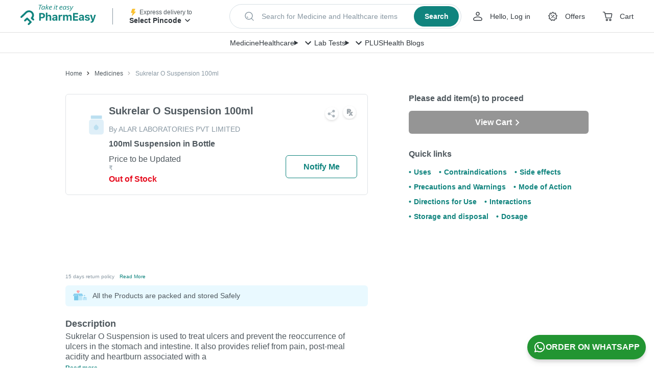

--- FILE ---
content_type: text/html; charset=utf-8
request_url: https://pharmeasy.in/online-medicine-order/sukrelar-o-susp-104811
body_size: 257887
content:
<!DOCTYPE html><html lang="en"><head><meta charSet="utf-8"/><meta name="viewport" content="width=device-width"/><style id="inline-css">
.ClickableElement_clickable__Jf7tu.ClickableElement_clickable__Jf7tu.ClickableElement_clickable__Jf7tu {
  cursor: pointer;
  -webkit-tap-highlight-color: transparent;
  -webkit-user-select: none;
  -moz-user-select: none;
  user-select: none;
}
.CustomCarousel_wrapper__dvxY2 {
  position: relative;
  min-width: 0;
}
.CustomCarousel_navigationWrapper__GtO9c {
  position: absolute;
  z-index: 2;
  right: 0;
  bottom: calc(100% + 20px);
  display: flex;
  align-items: center;
}
.CustomCarousel_navigation__jVgyO {
  height: 40px;
  width: 40px;
  display: flex;
  justify-content: center;
  align-items: center;
  transition: all 0.3s;
  color: #4f585e;
  border-radius: 6px;
  opacity: 1;
  cursor: pointer;
}
.CustomCarousel_navigation__jVgyO:hover {
  background: #fff;
  box-shadow: 0 3px 8px rgba(0, 0, 0, 0.1);
}
.CustomCarousel_marginLeft__5BKxB {
  margin-left: 30px;
}
.CustomCarousel_next__alsJf {
  margin-left: 15px;
  transform: rotateY(180deg);
}
.Articles_container__kiFOD {
  margin-bottom: calc(10px * 6);
}
.Articles_header__GBVeT {
  margin-bottom: 25px;
  display: flex;
  justify-content: space-between;
  align-items: center;
}
.Articles_title__qDG8P {
  font-size: 20px;
  font-weight: 700;
  line-height: 1.5;
  color: #4f585e;
}
.Articles_seeAll__Y7Ve2.Articles_seeAll__Y7Ve2 {
  color: #10847e;
  font-size: 18px;
  font-weight: 600;
}
.Articles_articleImage__EggcO {
  max-height: 229px;
  width: 100%;
  max-width: 100%;
  border-radius: 6px;
}
.Articles_articleTitle__FNm2I {
  font-weight: 600;
  margin-top: 15px;
  white-space: nowrap;
  overflow: hidden;
  text-overflow: ellipsis;
}
.Articles_articleDescription__QtdZB {
  font-size: 14px;
  overflow: hidden;
  -webkit-line-clamp: 2;
  display: -webkit-box;
  -webkit-box-orient: vertical;
}
.Articles_articleDescription__QtdZB {
  line-height: 1.5;
  height: calc(1.5 * 14px * 2);
  margin: 10px 0 5px;
}
.Articles_readMore__IWqJQ.Articles_readMore__IWqJQ {
  color: #10847e;
  font-size: 14px;
  font-weight: 600;
  display: flex;
  align-items: center;
  cursor: pointer;
}
.Carousel_slide__M9e33.Carousel_slide__M9e33 {
  width: auto;
  max-width: 100%;
}
.SafetyCallout_container__pz6x3 {
  border-radius: 6px;
  padding: 10px;
  display: flex;
  background-color: #e9f9ff;
}
.SafetyCallout_imageContainer__yS3Ff {
  display: flex;
  margin-right: 10px;
  align-items: flex-start;
}
.SafetyCallout_title__dFN2O {
  font-size: 14px;
  color: #4f585e;
  line-height: 1.5;
}
.SafetyCallout_textContainer__ESGnj {
  display: flex;
  flex-direction: column;
  justify-content: center;
}
.PDPDesktop_languageOptionContainer__fSTJl {
  display: flex;
  align-items: center;
  justify-content: end;
  margin-bottom: 16px;
}
.CartStatusTile_container__1D75Z {
  border-radius: 6px;
  background-color: #fff;
}
.CartStatusTile_desktopMessage__OYnCG {
  font-weight: 600;
  line-height: normal;
}
.CartStatusTile_button__8kyTw {
  margin-top: 15px;
}
.CartStatusTile_button__8kyTw:hover {
  opacity: 1 !important;
  background-color: #0d4f44;
  transition: all 0.2s linear;
}
.CartStatusTile_mobileCartContainer__W_HHB {
  display: none;
}
.QuantitySelector_quantitySelectorContainer__T62SI {
  min-width: 140px;
}
.BreadCrumbLink_breadCrumb___OJ18 {
  text-transform: capitalize;
  color: #4f585e;
  font-size: 12px;
  line-height: 1.5;
  padding: 0;
  max-width: 250px;
  white-space: nowrap;
  overflow: hidden;
  text-overflow: ellipsis;
}
.BreadCrumbLink_breadCrumb___OJ18:focus,
.BreadCrumbLink_breadCrumb___OJ18:hover {
  text-decoration: none;
}
.BreadCrumbLink_breadCrumb___OJ18:before {
  content: url(https://assets.pharmeasy.in/web-assets/_next/icons/chevron_right_black_small.svg);
  margin: 0 8px;
}
.BreadCrumbLink_breadCrumb___OJ18:first-of-type:before {
  display: none;
}
.BreadCrumbLink_breadCrumb___OJ18:last-of-type {
  color: #8897a2;
}
.BreadCrumbLink_breadCrumb___OJ18:last-of-type:before {
  content: url(https://assets.pharmeasy.in/web-assets/_next/icons/chevron_right_grey_small.svg);
}
.BreadCrumbLink_breadCrumb___OJ18:last-of-type:hover {
  cursor: auto;
}
.BreadCrumb_peBreadCrumb__GZnFa {
  height: 80px;
  display: flex;
  align-items: center;
  width: 100%;
}
.Button_container__W_sCk {
  background: #10847e;
  color: #fff;
  width: auto;
  height: 45px;
  border-radius: 6px;
  display: flex;
  justify-content: center;
  align-items: center;
  align-self: flex-start;
  justify-self: flex-start;
  font-weight: 700;
  cursor: pointer;
  -webkit-user-select: none;
  -moz-user-select: none;
  user-select: none;
  flex-shrink: 0;
}
.Button_small__rNT8j {
  padding: 0 20px;
  min-width: 140px;
}
.Button_disabled__jbUrS {
  background: #8897a2;
  pointer-events: none;
  color: #fff;
  filter: grayscale(1);
}
.Button_fullWidth__lUFcl {
  width: 100%;
}
.Button_default__jffud {
  transition: opacity 0.2s linear;
}
.Button_default__jffud:hover {
  opacity: 0.9;
}
.Button_shimmer__0iif8 {
  background: #f4f7fb;
}
.LCPImage_imgContainer__Q8Y5t {
  background: #fff;
}
.AppBenefits_benefitsContainer__JG8Uv {
  width: 100%;
  display: flex;
  flex-direction: row;
  justify-content: center;
  border-top: 1px solid #ececec;
  border-bottom: 1px solid #ececec;
  margin: 50px auto auto;
}
.AppBenefits_benefitContainer__Xo0Qj {
  align-items: center;
  flex-direction: column;
  width: 256px;
  padding: 0 24px 50px;
}
.AppBenefits_benefitContainer__Xo0Qj:last-of-type {
  border: none;
  padding: 0 0 50px 24px;
}
.AppBenefits_benefitIconContainer__tkJH_ {
  text-align: left;
  padding: 50px 0 10px;
}
.AppBenefits_benefitTitle__g0Omj {
  font-weight: 700;
  text-align: left;
  color: #4f585e;
  line-height: 1.5;
  padding-bottom: 5px;
}
.AppBenefits_benefitDescription__K_ATy {
  line-height: 1.5;
  text-align: left;
  color: #8897a2;
  max-width: 220px;
}
.AppButton_appButton__ZA415 {
  display: flex;
  align-items: center;
  width: 175px;
  margin-right: 20px;
  height: 56px;
  border: none;
  background-color: #4f585e;
  opacity: 0.95;
  border-radius: 5px;
  font-size: 12px;
  font-weight: 500;
  color: #fff;
  padding: 10px 15px;
}
.AppButton_appButton__ZA415:active,
.AppButton_appButton__ZA415:visited {
  color: #fff;
}
.AppButton_appButton__ZA415:hover {
  background-color: #4b4b4b;
  opacity: 1;
  color: #fff;
}
.AppButton_appIcon__npNM4 {
  margin-right: 10px;
}
.AppButton_labelText__fNxHf {
  padding: 0 0 0 10px;
}
.AppLinks_appBtnContainer__6FdHr {
  display: flex;
  margin-top: 25px;
}
.AppLinks_appLinksContainer__JjSQc {
  display: block;
  justify-content: space-around;
  margin: auto;
  background-color: #fff;
}
.AppLinks_appButtonsContainer__TV8NE {
  font-size: 19px;
  letter-spacing: -0.3px;
  display: flex;
  padding-bottom: 60px;
  max-width: 1024px;
  margin: 80px auto auto;
}
.AppLinks_appButtonsLHS__9_Ux9 {
  margin-right: 111px;
}
.AppLinks_appButtonsLHS__9_Ux9 img {
  width: 210px;
  height: 416px;
}
.AppLinks_appButtonsRHS__t9XbZ {
  padding-top: 15px;
}
.Logo_container__CD0es {
  max-width: 165px;
  max-height: 50px;
}
.SearchStrip_searchDummy__6gWBL {
  display: flex;
  justify-content: space-between;
  align-items: center;
  margin-left: auto;
  margin-right: auto;
  max-width: 600px;
  height: 56px;
  box-sizing: border-box;
  border: 1px solid #d7dfe5;
  cursor: pointer;
  white-space: nowrap;
  box-shadow: 0 4px 8px rgba(0, 0, 0, 0.06);
  border-radius: 100px;
  padding: 4px 4px 4px 26px;
  background-color: #fff;
}
.SearchStrip_searchDummy__6gWBL:focus {
  outline: 1px solid #10847e;
}
.SearchStrip_searchDummy__6gWBL.SearchStrip_small__9HYY_ {
  max-width: 551px;
  height: 48px;
}
.SearchStrip_lhs__uYPJ0 {
  display: flex;
  align-items: center;
  overflow: hidden
}
.SearchStrip_searchIcon__oZkZ7 {
  min-width: 24px;
  min-height: 24px;
  flex-shrink: 0
}
.SearchStrip_placeholderText__m_WvS {
  display: inline-block;
  margin-left: 12px;
  font-weight: 400;
  font-size: 14px;
  line-height: 20px;
  color: #8897a2;
  white-space: nowrap;
  overflow: hidden;
  text-overflow: ellipsis
}
.SearchStrip_rhs__NAyAD {
  margin-left: 18px;
}
.SearchStrip_searchBtn__Zs_ei {
  display: flex;
  justify-content: center;
  align-items: center;
  width: 95px;
  height: 48px;
  padding: 8px 16px;
  border-radius: 100px;
  color: #fff;
  background-color: #10847e;
  transition: background-color 0.1s ease-in 0s;
}
.SearchStrip_searchBtn__Zs_ei:hover {
  background-color: #0a534f;
}
.SearchStrip_searchBtn__Zs_ei.SearchStrip_small__9HYY_ {
  width: 88px;
  height: 40px;
}
.SearchStrip_btnText___DdqD {
  font-weight: 700;
  font-size: 16px;
  line-height: 24px;
  color: #fff;
}
.SearchStrip_btnText___DdqD.SearchStrip_small__9HYY_ {
  font-size: 14px;
}
.Navbar_wrapper__O_qQ0 {
  display: flex;
  align-items: center;
  width: 100%;
  padding: 0 16px;
  height: 40px;
  background: #fff;
  box-shadow: inset 0 -1px 0 rgb(0 0 0 / 12%);
}
.Navbar_container__Nj6XR {
  display: flex;
  justify-content: center;
  align-items: center;
  grid-gap: 32px;
  box-sizing: border-box;
  overflow: hidden;
  white-space: nowrap;
}
.Navbar_navLinkLabel__1cgFs {
  font-weight: 500;
  font-size: 14px;
  line-height: 24px;
  color: #30363c;
}
.Navbar_megaMenuTitle__H4r_s {
  display: flex
}
.Navbar_menuDetails__bVjA5 {
  position: relative
}
.Navigation_wrapper__RS6bo {
  display: flex;
  white-space: nowrap;
}
.Navigation_navigationItemLink__vzE6I {
  display: flex;
  align-items: center;
  margin-right: 28px;
  color: #30363c;
  cursor: pointer;
}
.Navigation_navigationItemLink__vzE6I:active,
.Navigation_navigationItemLink__vzE6I:focus,
.Navigation_navigationItemLink__vzE6I:hover,
.Navigation_navigationItemLink__vzE6I:visited {
  color: #30363c;
}
.Navigation_navigationItemLink__vzE6I:last-child {
  margin-right: 0;
}
.Navigation_navigationItemLink__vzE6I svg {
  display: block;
  margin-right: 8px;
}
.Navigation_userMenuTrigger__150Mm {
  display: flex;
  align-items: center;
}
.Navigation_userName__d_5nb {
  display: block;
  text-overflow: ellipsis;
  overflow-x: hidden;
  white-space: nowrap;
  max-width: 10ch
}
.Navigation_linkText__8pN0N.Navigation_noTextDecoration___q_y1 {
  text-decoration: none
}
.Navigation_userMenuTrigger__150Mm .Navigation_chevronDownIcon__XdRJs {
  margin: 0
}
.Navigation_positionRelative__SHod9 {
  position: relative;
}
.Navigation_linkText__8pN0N {
  font-weight: 500;
  font-size: 14px;
  line-height: 24px;
}
.Navigation_linkText__8pN0N:hover {
  -webkit-text-decoration: underline dashed #30363c;
  text-decoration: underline dashed #30363c;
}
.PincodeTrigger_wrapper__K9Ton {
  width: 176px;
  white-space: nowrap;
}
.PincodeTrigger_logoAndText__p5sLW {
  display: flex;
  align-items: center;
  height: 16px;
}
.PincodeTrigger_deliveryToText__idANi {
  font-size: 12px;
  font-weight: 400;
  line-height: 16px;
  color: #4f585e;
}
.PincodeTrigger_pinDetailsText__1bkJW {
  max-width: 126px;
  text-overflow: ellipsis;
  overflow: hidden;
  white-space: nowrap;
  text-transform: capitalize;
  font-size: 14px;
  font-weight: 600;
  color: #30363c;
  line-height: 24px;
}
.PincodeTrigger_pincodeDrawerTrigger__2FmPB {
  cursor: pointer;
  -webkit-user-select: none;
  -moz-user-select: none;
  user-select: none;
}
.Header_wrapper__08Vmu {
  position: fixed;
  top: 0;
  width: 100%;
  z-index: 200;
  -webkit-user-select: none;
  -moz-user-select: none;
  user-select: none;
  background-color: #fff;
  height: 104px;
}
.Header_firstRow__lls83 {
  display: flex;
  justify-content: center;
  align-items: center;
  width: 100%;
  height: 64px;
  box-shadow: inset 0 -1px 0 rgb(0 0 0 / 12%);
}
.Header_firstRowContent__GFcyg {
  display: flex;
  flex-wrap: nowrap;
  justify-content: left;
  align-items: center;
  padding: 0 40px;
}
.Header_firstRowContentLhs__jzhfq {
  display: flex;
  justify-content: center;
  align-items: center;
}
.Header_verticalDivider__z_WY8 {
  margin: 0 32px;
  width: 1px;
  height: 32px;
  background-color: #8897a2;
}
.Header_firstRowContentCentre__xA0cC {
  min-width: 360px;
  width: 100%;
  max-width: 551px;
  height: 48px;
  padding: 0 20px;
  margin: 0 auto;
}
.Header_firstRowContentRhs__eW1Hz {
  display: flex;
  align-items: center;
  justify-self: flex-end;
  margin-left: auto;
  flex-shrink: 0;
}
.Header_secondRow__3fAa3 {
  width: 100%;
  height: 44px;
}
.PreCheckoutLayout_mainSpacing__xL6uM {
  padding-top: 128px;
}
.Content_wrapper__Xu42P {
  max-width: 1024px;
  margin: 0 auto;
  min-height: 50vh;
}
.Content_container__LATrD {
  display: flex;
}
.LHS_container__sXYjF {
  width: 592px;
  margin-right: 80px;
}
.RHS_container__j9m9y {
  width: 352px;
  flex-shrink: 0;
}
.swiper-container {
  margin-left: auto;
  margin-right: auto;
  position: relative;
  overflow: hidden;
  list-style: none;
  padding: 0;
  z-index: 1;
}
.swiper-wrapper {
  position: relative;
  width: 100%;
  height: 100%;
  z-index: 1;
  display: flex;
  transition-property: transform;
  box-sizing: content-box;
  height: 270px;
  width: 270px;
}
.swiper-wrapper {
  transform: translateZ(0);
}
.swiper-slide {
  flex-shrink: 0;
  width: 100%;
  height: 100%;
  position: relative;
  transition-property: transform;
}
a,
body,
button,
div,
h1,
h2,
h3,
header,
html,
img,
label,
li,
p,
span,
strong,
table,
tbody,
td,
tr,
ul {
  margin: 0;
  padding: 0;
  border: 0;
  font-size: 100%;
  font: inherit;
  outline: none;
  vertical-align: baseline;
  -webkit-tap-highlight-color: transparent;
}
* {
  box-sizing: border-box;
}
a,
a:focus,
a:hover {
  text-decoration: none;
  color: inherit;
}
html {
  font-size: 16px;
  touch-action: manipulation;
}
body {
  line-height: 1.25;
  text-rendering: optimizeLegibility;
  -webkit-font-smoothing: antialiased;
  font-weight: 400;
  background-color: #fff;
}
strong {
  font-weight: 700;
}
.Offers_newLoadingWrapper__LsDWx {
  background-color: #f4f7fb;
  min-height: 30px;
}
.Offers_newOffersContentWrapper__pjsCk {
  border: 1px dashed #f3cab1;
  border-radius: 6px;
  position: relative;
  padding: 15px;
}
.Offers_offerImageBackground__NqAtw {
  position: absolute;
  top: 0;
  left: 0;
}
.Offers_headercontainer__yfVSU {
  display: flex;
  justify-content: space-between;
  align-items: center;
}
.Offers_offersHeader__r5UpP {
  font-weight: 700;
  color: #4f585e;
  font-size: 14px;
}
.Offers_offersContainer__8E7A9 {
  display: flex;
  align-items: flex-start;
  margin-top: 10px;
}
.Offers_newOffersContainer__qmI39 {
  align-items: center;
}
.ShareProduct_container__YQ_oX {
  display: inline-flex;
}
.ProductImageCarousel_bigImageContainer__BUe2q {
  display: flex;
  align-items: center;
  position: relative;
  margin: 0 auto;
}
.ProductImageCarousel_productImageContainer__cfrYX {
  border: 1px solid #dfe3e6;
  border-radius: 6px;
  position: relative;
  height: 270px;
  width: 270px;
  overflow: hidden;
  display: flex;
  padding: 15px;
}
.ProductImageCarousel_swiperContainer__9VwT7 {
  width: 100%;
  display: flex;
  flex-direction: column;
  height: 350px;
}
.ProductImageCarousel_productImage__wIcH6 {
  max-width: 100%;
  max-height: 100%;
  -o-object-fit: contain;
  object-fit: contain;
}
.ProductImageCarousel_shareContainer__15WIp {
  position: absolute;
  z-index: 100;
  right: 15px;
  top: 255px;
  transform: translateY(-100%);
}
.ProductImageCarousel_clickableImg__6_9q9 {
  margin: auto;
}
.ProductDescription_descriptionsWrapper__p_lEp {
  margin: 0;
  color: #4f585e;
  border-top: 1px solid #dfe3e6;
}
.ProductDescription_descriptionItemWrapper__FAPQZ {
  padding: 10px 0;
  font-size: 16px;
}
.ProductDescription_headingTitle__Bmtth {
  margin-bottom: 15px;
  font-weight: 700;
}
.ProductDescription_tableRow__kiDNE {
  display: flex;
  align-items: flex-start;
  justify-content: flex-start;
  padding: 5px 0;
}
.ProductDescription_tableRow__kiDNE:first-of-type {
  padding-top: 0;
}
.ProductDescription_tableRow__kiDNE:last-of-type {
  padding-bottom: 0;
}
.ProductDescription_tableKey__siyQm {
  white-space: nowrap;
}
.ProductDescription_tableKey__siyQm:after {
  content: &quot;:&quot;;
}
.ProductDescription_tableValue__QuVuq {
  padding: 0 5px 5px;
}
.ProductDescription_brandLink__tQVHO {
  color: #10847e;
}
.ProductDescription_medicineDetailsWrapper__gi4C2 {
  border-bottom: 1px solid #dfe3e6;
}
.Edd_eddDetails__YZn_3 {
  align-items: center;
  align-self: flex-start;
  display: flex;
  font-size: 12px;
  height: 20px;
  justify-content: flex-start;
  margin-top: 10px;
}
.Edd_eddDetails__YZn_3 .Edd_eddTime__huTW_ {
  font-weight: 700;
}
.Disclaimer_root__bs4lG {
  border-top: 1px solid #dfe3e6;
  padding-top: 20px;
}
.Disclaimer_heading__Dmq7t {
  font-size: 12px;
  font-weight: 700;
  line-height: 1.5;
  color: #8897a2;
}
.Disclaimer_content__CF6hQ {
  font-size: 12px;
  color: #8897a2;
  margin-top: 10px;
  line-height: 18px;
}
.Disclaimer_link___Ujkn {
  color: #10847e;
  display: inline;
}
.Disclaimer_link___Ujkn:focus,
.Disclaimer_link___Ujkn:hover {
  color: #10847e;
}
.Timestamp_timestampContainer__oJhpq {
  color: #8897a2;
  font-size: 12px;
  height: 15px;
}
.HorizontalScrollMenu_container__Bs7Ia {
  background-color: #f3f6fa;
  width: inherit;
  display: flex;
  margin-bottom: 40px;
  z-index: 3;
}
.HorizontalScrollMenu_navButton__gqrj6 {
  padding: 15px;
  display: flex;
  align-items: center;
  justify-content: center;
}
.HorizontalScrollMenu_navIcon__9flqF {
  width: 10px;
  height: 10px;
  transform: rotate(-45deg);
  border-top: 2px solid #10847e;
  border-left: 2px solid #10847e;
}
.HorizontalScrollMenu_navForward__UGgBm {
  transform: rotate(135deg);
}
.HorizontalScrollMenu_menu__PiLpf {
  white-space: nowrap;
  display: inline-block;
  overflow-x: scroll;
  scrollbar-width: none;
  -ms-overflow-style: none;
}
.HorizontalScrollMenu_menu__PiLpf::-webkit-scrollbar {
  display: none;
}
.HorizontalScrollMenu_item__WMLQD {
  display: inline-block;
  color: #8897a2;
  text-align: center;
  padding: 15px 10px;
  text-decoration: none;
  font-weight: 600;
  font-size: 16px;
  border-bottom: solid #f3f6fa;
  cursor: pointer;
}
.HorizontalScrollMenu_item__WMLQD:hover {
  color: #10847e;
}
.Heading_heading__ncZgE {
  display: flex;
  align-items: center;
  margin: 0 0 5px;
}
.Heading_title__XK2dD {
  font-size: 18px;
  font-weight: 700;
  line-height: 1.44;
  display: inline;
}
.Heading_heading__ncZgE &gt; * {
  vertical-align: middle;
}
.AuthorCard_container___CXqP {
  background-color: #f4f7fb;
  flex: 1 1;
  padding: 15px 25px;
  display: flex;
  flex-direction: column;
  margin: 0 15px;
  border-radius: 6px;
}
.AuthorCard_title__iRjZO {
  color: #3bb896;
  font-size: 10px;
  font-weight: 700;
  text-transform: capitalize;
  margin-bottom: 10px;
}
.AuthorCard_details__CCVYP {
  display: flex;
}
.AuthorCard_image__zJSLX {
  width: 40px;
  height: 40px;
  margin-right: 15px;
  border-radius: 50%;
}
.AuthorCard_name__l51df {
  font-size: 16px;
  font-weight: 600;
  margin-bottom: 5px;
  color: #4f585e;
}
.AuthorCard_qualification__PU4A5 {
  font-size: 12px;
  color: #4f585e;
}
.AuthorInfo_section__D_gZ5 {
  padding-bottom: 30px;
  margin-bottom: 30px;
  border-bottom: 1px solid #dfe3e6;
}
.AuthorInfo_heading__UHw46 {
  font-size: 16px;
}
.AuthorInfo_cards__T4Lna {
  display: flex;
  flex-wrap: wrap;
  justify-content: space-between;
  margin: 0 calc(0px - 15px);
}
.Heading_heading__ncZgE {
  display: flex;
  align-items: center;
  margin: 0 0 5px;
}
.Heading_title__XK2dD {
  font-size: 18px;
  font-weight: 700;
  line-height: 1.44;
  display: inline;
}
.Heading_iconContainer__38_V_ {
  margin-right: 15px;
}
.Heading_heading__ncZgE &gt; * {
  vertical-align: middle;
}
.SubHeading_oval__oG40o {
  border-radius: 20px;
  background-color: #fef8f3;
  display: inline-block;
  padding: 5px 20px 5px 10px;
  margin: 15px 0;
}
.SubHeading_oval__oG40o &gt; h3 {
  color: #fc8019;
  font-weight: 600;
  margin-left: 10px;
  display: inline;
  font-size: 16px;
}
.SubHeading_oval__oG40o &gt; * {
  vertical-align: middle;
}
.Text_text__i_fng {
  line-height: 1.5;
}
.Text_button__KM8u1 {
  margin-left: 10px;
  font-weight: 600;
  color: #10847e;
  display: inline-block;
}
ul.List_list__rx_Xk {
  margin-left: 25px;
  list-style-type: none;
}
ul.List_list__rx_Xk li:before {
  content: &quot;\2022&quot;;
  color: #3bb896;
  font-weight: 600;
  display: inline-block;
  width: 20px;
  margin-left: calc(-1 * 20px);
}
ul.List_list__rx_Xk &gt; li {
  margin-bottom: 15px;
  line-height: 1.5;
  list-style-type: none;
}
ul.List_list__rx_Xk &gt; li:last-child {
  margin-bottom: 0;
}
.List_text__7rJzx {
  display: inline;
}
.SubSection_otherGeneralWarnings__UQbIX {
  margin: 0 15px;
}
.SubSection_subHeading__5_IE1 {
  font-weight: 600;
  line-height: 1.5;
  margin: 5px 0;
}
.SubSection_section__y3rQh {
  margin-top: 15px;
}
.Section_section__nsB8d {
  padding-bottom: 15px;
  margin-bottom: 15px;
  border-bottom: 1px solid #dfe3e6;
}
.MedicalDescription_root__Nbffy {
  margin-top: 25px;
  margin-bottom: 40px;
}
.MedicalDescription_headingContainer__PhVkx {
  display: flex;
  align-items: center;
  justify-content: space-between;
  height: 24px;
}
.MedicalDescription_heading__HQ5JA {
  height: 24px;
}
.MedicalDescriptionSection_readMoreState__Qn0qj, .MedicalDescription_readMoreState__dL1gA {
  display: none;
}
.MedicalDescriptionSection_readMoreTarget__Ni2_I  {
  opacity: 0;
  max-height: 0;
  font-size: 0;
}
.MedicalDescriptionSection_readMoreState__Qn0qj  ~ .MedicalDescriptionSection_readMoreTrigger__UB8CQ  :before {
  content: &quot;Read more&quot;;
}
.MedicalDescriptionSection_readMoreTrigger__UB8CQ, .MedicalDescription_readMoreTrigger__8RSPY {
  cursor: pointer;
  display: block;
  padding: 5px 5px 2px 0;
  font-size: 12px;
  font-weight: 600;
  color: #10847e;
  height: 24px;
}
.MedicalDescription_hideContent__81kap {
  max-height: 64px;
  overflow: hidden;
  font-size: 14px;
  line-height: 18px;
  text-align: justify;
}
.MedicalDescription_hideContent__81kap a {
  color: #10847e;
  text-decoration: underline;
}
.MedicalDescriptionSection_contentToBeShown__nm116 ,
.MedicalDescriptionSection_readMoreTarget__Ni2_I  {
  display: inline;
}
.MedicineFAQs_contentWrapper__S9C0g {
  margin-bottom: 20px;
}
.MedicineFAQs_faqHeader__feSYX h2 {
  font-size: 18px;
  font-weight: 700;
}
.MedicineFAQs_faqHeader__feSYX {
  padding: 15px 20px;
  background: #3bb896;
  color: #fff;
  font-size: 18px;
  font-weight: 700;
  line-height: 1.5;
  border-radius: 6px;
  display: flex;
  justify-content: space-between;
}
.MedicineFAQs_question__1m_4M {
  background-color: #f4f7fb;
  color: #4f585e;
}
.MedicineFAQs_question__1m_4M {
  margin-top: 10px;
  border-radius: 6px 6px 0 0;
  padding: 20px 20px 5px;
  font-weight: 600;
  line-height: 1.5;
}
.MedicineFAQs_answer__Pgujx {
  margin-bottom: 10px;
  border-radius: 0 0 6px 6px;
  padding: 5px 20px 20px;
  font-weight: 400;
  background-color: #f4f7fb;
  color: #4f585e;
  line-height: 1.5;
}
.MedicineFAQs_imgContainer2__NGUQx {
  align-items: center;
  display: flex;
  transform: rotate(0deg);
}
.DescriptionTabs_root__YOrb_ {
  font-size: 16px;
  color: #4f585e;
}
.References_root__Ktlx6 {
  padding-bottom: 20px;
}
.References_root__Ktlx6 h2 {
  font-size: 16px;
  font-weight: 700;
  color: #4f585e;
  margin: 15px 0;
  display: inline-block;
  flex-grow: 1;
}
.References_root__Ktlx6 li {
  font-size: 12px;
  font-weight: 600;
  color: #10847e;
}
.References_root__Ktlx6 li {
  display: block;
  margin-right: 20px;
  margin-bottom: 10px;
  overflow-wrap: anywhere;
}
.References_root__Ktlx6 ul li:before {
  content: &quot;\2022&quot;;
  color: #10847e;
  font-weight: 600;
  display: inline;
  width: 1em;
  font-family: Arial, sans-serif;
}
.References_header__KDljp {
  display: flex;
}
.OtherVariants_root__6OKr3 {
  padding-bottom: 20px;
}
.OtherVariants_header__qctWP {
  display: flex;
}
.OtherVariants_mainHeader__6bXJI {
  font-size: 16px;
  font-weight: 700;
  color: #4f585e;
  margin: 15px 0;
  display: inline-block;
  flex-grow: 1;
}
.OtherVariants_block__LCVAm {
  display: block;
  margin-bottom: 10px;
}
.MedicineMolecules_arrow__9qMuX {
  color: #10847e;
  margin-left: 10px;
}
.MedicineMolecules_titleContainer__bm6Yc {
  display: flex;
  align-items: center;
  width: 80%;
}
.MedicineMolecules_text__U2T7p {
  display: inline-block;
  padding-top: 5px;
  font-size: 14px;
  line-height: 1.5;
  color: var(--light-gray-color);
  max-width: 70%;
  margin-left: 10px;
}
.MedicineMolecules_text__U2T7p:after {
  content: &quot;+&quot;;
  margin: 5px;
}
.MedicineMolecules_text__U2T7p:last-child:after {
  display: none;
}
.MedicineMolecules_titleContainerMain__e4bca {
  position: relative;
  width: 100%;
  display: flex;
  flex-direction: row;
  padding: 15px;
  align-items: center;
}
.MedicineMolecules_anchorView__P8nZQ {
  display: flex;
  justify-content: flex-end;
  align-items: center;
  width: 20%;
  font-size: 14px;
  line-height: 1.5;
  text-align: right;
  font-weight: 700;
  color: #10847e;
}
.DescriptionTable_descriptionTable__X0D_E {
  width: 100%;
  overflow: auto;
  border-radius: 6px;
  border: 1px solid #dfe3e6;
  margin: 30px 0;
}
.DescriptionTable_seoTable__dHrBu {
  border-collapse: collapse;
  border-spacing: 0;
  border-style: hidden;
  width: 100%;
}
.DescriptionTable_seoTable__dHrBu td {
  color: #4f585e;
  padding: 10px 15px;
  font-size: 16px;
}
.DescriptionTable_seoTable__dHrBu td,
.DescriptionTable_seoTable__dHrBu tr {
  border: 1px solid #dfe3e6;
}
.DescriptionTable_field__6oE_0 {
  font-size: 16px;
  font-weight: 700;
  font-stretch: normal;
  font-style: normal;
  line-height: 1.5;
  letter-spacing: normal;
  color: #4f585e;
}
.DescriptionTable_value__XRR_6 {
  text-align: left;
  color: #4f585e;
  font-size: 16px;
}
.DescriptionTable_seoTable__dHrBu tr:nth-child(odd) {
  background-color: #f2f5f5;
}
.DescriptionTable_moleculeLink__nEmlE {
  display: block;
  color: #10847e;
  text-decoration: underline;
  overflow-wrap: anywhere;
}
.QuickLinks_root__X_uoc {
  margin-top: 30px;
}
.QuickLinks_root__X_uoc h2 {
  font-size: 16px;
  font-weight: 700;
  color: #4f585e;
  margin: 15px 0;
}
.QuickLinks_root__X_uoc li {
  font-size: 14px;
  font-weight: 600;
  color: #10847e;
}
.QuickLinks_root__X_uoc li {
  display: inline-block;
  margin-right: 15px;
  margin-bottom: 10px;
}
.QuickLinks_root__X_uoc ul li:before {
  content: &quot;\2022&quot;;
  color: #10847e;
  font-weight: 600;
  display: inline;
  width: 1em;
  font-family: Arial, sans-serif;
}
.PriceInfo_pdpPriceContainer___7bZL {
  font-size: 16px;
  margin-top: 10px;
  display: flex;
  flex-direction: column;
}
@media (max-width: 1023px) {
  .PriceInfo_pdpPriceContainer___7bZL {
      display: flex;
      align-items: baseline;
      margin-top: 5px;
  }
}
.PriceInfo_ourPrice__jFYXr {
  font-size: 20px;
  display: inline-block;
  font-weight: 700;
  margin-right: 5px;
}
.PriceInfo_priceDiscountWrapper__UPUb4 {
  display: inline-flex;
  align-items: flex-end;
}
.PriceInfo_originalMrp__TQJRs {
  color: #8897a2;
  font-size: 12px;
  display: flex;
  font-weight: 400;
}
.PriceInfo_originalMrpGCD__vBUtW {
  font-size: 14px;
  line-height: 24px;
}
.PriceInfo_gcdPriceDiscountWrapper__6Ak8_ {
  display: inline-flex;
  align-items: baseline;
}
.PriceInfo_gcdDiscountContainer__DHaEM {
  display: flex;
  flex-direction: row;
  align-items: center;
  padding: 4px 8px;
  font-weight: 600;
  font-size: 16px;
  line-height: 24px;
  color: #2f446b;
  background: #f1fafe;
  border: 1px dashed #b5cdf7;
  border-radius: 4px;
}
.PriceInfo_gcdDiscountPercent__FvJsG {
  margin-left: 5px;
  font-weight: 600;
  font-size: 16px;
  line-height: 24px;
  display: flex;
  align-items: center;
  color: #f47779;
}
.PriceInfo_gcdOfferIcon__8fe5k {
  display: flex;
  align-items: center;
  margin-left: 5px;
  animation: PriceInfo_spin__xGaNt 2s infinite;
}
.PriceInfo_priceContainer__2iEQy {
  margin: 8px 0;
}
@keyframes PriceInfo_spin__xGaNt {
  0% {
    transform: rotate(0deg);
  }
  100% {
    transform: rotate(360deg);
  }
}
.PriceInfo_striked__fmcJv {
  text-decoration: line-through;
}
.PriceInfo_inclusiveText__V70__ {
  font-size: 10px;
  color: #8897a2;
  font-weight: 400;
  margin-left: 4px;
}
.PriceInfo_discountContainer__6DoBQ {
  color: #fff;
  background: url(https://assets.pharmeasy.in/web-assets/_next/icons/pdp-discount.png) no-repeat;
  background-size: 100% 100%;
  font-size: 10px;
  font-weight: 700;
  padding: 5px 20px 5px 5px;
  margin-left: 5px;
  min-width: 65px;
}
.PriceInfo_unitPriceDecimal__i3Shz {
  font-weight: 700;
  font-size: 18px;
  line-height: 24px;
}
.PriceInfo_astric__ONDVK {
  font-size: 10px;
  padding-bottom: 8px;
  align-self: center;
}
.PriceInfo_costPrice__jhiax {
  font-weight: 400;
  font-size: 14px;
  line-height: 24px;
  margin-left: 4px;
  color: #6e787e;
}
.MedicineDescription_menuBar__NbyuC {
  position: sticky;
  top: 123px;
}
.MedicineDescription_ingredientHeading__A2fy3 {
  margin-bottom: 0;
}
.MedicineOverviewSection_medicineUnitContainer__XNqif {
  width: 100%;
  margin-bottom: 15px;
  display: flex;
  flex-direction: column;
}
.MedicineOverviewSection_infoContainer__6Iw5i {
  display: flex;
  justify-content: space-between;
  width: 100%;
  position: relative;
}
.MedicineOverviewSection_medicineUnitContentWrapper__ysqDn {
  width: 100%;
  flex: 1 1;
  position: relative;
}
.MedicineOverviewSection_nameContainer__zmJ5I {
  font-size: 16px;
  font-weight: 700;
  display: flex;
  justify-content: space-between;
  width: 100%;
  margin-bottom: 5px;
}
.MedicineOverviewSection_medicineName__9K61u {
  padding: 0 0 5px;
  margin: 0;
  font-size: 20px;
}
.MedicineOverviewSection_iconContainer__pCUTz {
  display: flex;
}
.MedicineOverviewSection_brandName__tyUH_ {
  font-size: 14px;
  color: #8897a2;
}
.MedicineOverviewSection_measurementUnit__rPGh_ {
  font-size: 16px;
  font-weight: 600;
  margin-top: 10px;
}
.MedicineOverviewSection_productWarningAndCta__eOWNK {
  align-items: center;
  display: flex;
}
.MedicineOverviewSection_displayBlock__oJGe_ {
  display: block;
}
.MedicineOverviewSection_addToCartButton__cYWxT {
  display: flex;
  margin-top: 15px;
}
.MedicineOverviewSection_warningPriceInfo__IYo1O {
  width: 100%;
}
.MedicineOverviewSection_medicineUnitWrapper__oz7r8 {
  display: flex;
  width: 100%;
  color: #4f585e;
  background-color: #fff;
  min-height: 145px;
  margin-bottom: 15px;
}
.MedicineOverviewSection_medicineUnitWrapper__oz7r8:active,
.MedicineOverviewSection_medicineUnitWrapper__oz7r8:focus,
.MedicineOverviewSection_medicineUnitWrapper__oz7r8:hover {
  color: #4f585e;
}

.MedicineOverviewSection_offerApplicable__xNMrR {
    display: flex;
    align-items: center;
    font-size: 11px;
    line-height: 16px;
    letter-spacing: 2%;
    color: #6e787e;
    border-top: 1px solid #e6ebf4;
    padding-top: 8px;
    margin-top: 8px;
}

.MedicineOverviewSection_astricOfOfferApplicable__kPPOU {
    font-size: 8px;
    padding-bottom: 4px;
    width: 2%;
}

.PDPDesktop_sticky__EYyPi {
  position: sticky;
  top: calc(145px + 20px);
}
.PDPDesktop_cartStatusTite__rjM1l {
  margin-bottom: 30px;
}
.PDPDesktop_returnText__FPXdb {
  font-size: 10px;
  line-height: 1.5;
  color: #8897a2;
  margin: calc(10px) 0 15px;
}
.PDPDesktop_readMore__ga4HA {
  color: #10847e;
  font-size: 10px;
  margin-left: 10px;
}
.PDPDesktop_safetyContainer__plvlD {
  margin: 10px 0 20px;
}
.PDPDesktop_safetyImageContainer__KNJNQ {
  margin-left: 5px;
  margin-top: 0;
}
.PDPDesktop_medicineImg__Z6G82 {
  width: 270px;
  margin-right: 20px;
  position: relative;
  flex-shrink: 0;
}
.PDPDesktop_infoContainer__oJbvI {
  display: flex;
  height: 350px;
}
.PDPDesktop_eddContainer__TSUYq {
  display: flex;
  justify-content: space-between;
  align-items: center;
}
.PDPDesktop_eddContainer__TSUYq .PDPDesktop_returnText__FPXdb {
  margin: 0;
}
.PDPDesktop_blogMargin__QplT9 {
  margin-top: 50px;
}
.Navbar_menuSummary__HjRwE{
  list-style: none;
  display: flex;
  font-size: 14px;
  line-height: 24px;
  font-weight: 500;
}
.ProductImageCarousel_swiperContainer__9VwT7 {
  width: 100%;
  display: flex;
  flex-direction: column;
  height: 340px;
}
.ProductImageCarousel_swiperPaginationCustom__Muv26 {
  text-align: center;
  transition: opacity .3s;
  transform: translateZ(0);
  z-index: 10;
  position: static;
  display: flex;
  flex-wrap: wrap;
  width: calc(100% + 10px);
  height: 70px;
}
.Jumbotron_wrapper__kd1d_ {
  max-width: 1440px;
  width: 100%;
  margin: 0 auto;
}
.PreCheckoutLayout_mainSpacingFull__9MhwC {
  padding-top: 104px;
}
.ListWidget_listWidgetWrapper__Sd_ZU {
  width: 100%;
  position: relative;
  text-align: center;
  margin: 0 auto;
  height: 340px;
}
.ListWidget_listWidgetWrapper__Sd_ZU .ListWidget_innerWrapper__LCCm_ &gt; :first-child {
  margin-left: 8px;
}
.Content_fullWidth__7Mvr5 {
  max-width: 1366px;
  padding: 0 15px;
}
.BreadCrumbLink_breadCrumb___OJ18 {
  text-transform: capitalize;
  color: #4f585e;
  font-size: 12px;
  line-height: 1.5;
  padding: 0;
  max-width: 250px;
  white-space: nowrap;
  overflow: hidden;
  text-overflow: ellipsis;
}
.Navigation_userMenuContainer__4un95{
  --arrow-size: 9px;
  position: absolute;
  top: 8px;
  left: -15px;
  right: -15px;
  opacity: 0;
  transition: transform 0.3s;
  transform: translateY(-5px) translateZ(0);
  pointer-events: none;
  z-index: -99;
  padding-top: 35px;
}
.LanguageSelector_languageOption__CYyTt {
  display: flex;
  padding: 6px 12px;
  justify-content: center;
  align-items: center;
  grid-gap: 4px;
  color: #3b7aef;
  font-size: 12px;
  font-weight: 600;
  line-height: 16px;
  border-radius: 33px;
  border: 1px solid #b4c0d3;
}
.LanguageSelector_text__xz7D_ {
  margin-left: 4px;
}
</style><title>Sukrelar O Suspension (100): Uses, Side Effects, Price &amp; Dosage | PharmEasy</title><link rel="canonical" href="https://pharmeasy.in/online-medicine-order/sukrelar-o-susp-104811"/><meta name="description" content="Order Sukrelar O Suspension (100) online &amp; save up to 24% on PharmEasy. Read about uses, dosage, treatments, side effects &amp; FAQs. ✓ Super Quick Home Delivery with COD ✓ No Minimum Order Value ✓ Pan India Delivery"/><meta name="keywords" content=""/><meta name="robots" content="INDEX"/><meta property="og:title" content="Order Sukrelar O Suspension 100ml Online at discount rate"/><meta property="og:description" content="Checkout Sukrelar O Suspension 100ml   on Pharmeasy"/><meta property="al:ios:app_name" content="PharmEasy - Healthcare App"/><meta property="al:ios:app_store_id" content="982432643"/><meta property="al:android:package" content="com.phonegap.rxpal"/><meta property="al:android:app_name" content="PharmEasy - The Healthcare App"/><link rel="alternate" href="android-app://com.phonegap.rxpal/push.pharmeasy.clevertap/deeplink/medicine_details?medicine_id=104811"/><script type="application/ld+json">{"@context":"https://schema.org","@graph":[{"@id":"https://pharmeasy.in/#Organization","@type":"Organization","name":"PharmEasy","email":"care@pharmeasy.in","publishingPrinciples":"https://pharmeasy.in/legal/editorial-policy","areaServed":"IN","founders":[{"@type":"Person","name":"Dhaval Shah"},{"@type":"Person","name":"Dharmil Sheth"},{"@type":"Person","name":"Hardik Dedhia"},{"@type":"Person","name":"Harsh Parekh"},{"@type":"Person","name":"Siddharth Shah"}],"foundingDate":"2014","legalName":"Threpsi Solutions Pvt Ltd","url":"https://pharmeasy.in/","brand":{"@type":"Brand","name":"PharmEasy"},"address":{"@type":"PostalAddress","streetAddress":"E Shape Building, 1st Floor, Ashok Silk Mills Compound, LBS Rd, opposite Damodar Park, Ghatkopar West","addressLocality":"Mumbai","addressRegion":"IN-MH","addressCountry":"IN","postalCode":"400086"},"contactPoint":{"@type":"ContactPoint","telephone":"+918069809760","contactType":"Customer Care","email":"care@pharmeasy.in","areaServed":"IN"},"description":"PharmEasy is one of India's top online pharmacy and healthcare platforms. It enables you to purchase medicines online and get it delivered to your home within 24-48* hours. Our doorstep medicine delivery service is available PAN-India covering 1200+ cities and 19000+ pin codes. The major cities that we deliver medicines to include Mumbai, Kolkata, Delhi, Bengaluru, Ahmedabad, Hyderabad, Chennai, Thane, Howrah, Pune, Gurgaon, Navi Mumbai, Jaipur, Noida, Lucknow, Ghaziabad & Vadodara. Apart from medicines, you can also buy healthcare products, OTC products, medical equipment and book diagnostic tests including blood tests, full-body checkups, and other preventive health check-ups at an affordable cost, right from the comfort of your home. Our diagnostic test services are available in Mumbai including Thane, Navi Mumbai, Dombivali, Delhi with Noida, Gurgaon, Faridabad, & Ghaziabad, Chennai, Pune, Ahmedabad and Gandhinagar, Surat, Vadodara, Lucknow, Kolkata, Hyderabad, Bengaluru & Jaipur.","logo":"https://assets.pharmeasy.in/web-assets/dist/fca22bc9.png","sameAs":["https://www.instagram.com/pharmeasyapp/","https://www.facebook.com/pharmeasy/","https://www.youtube.com/channel/UCDats_DLX-bGZH3-KGu8JhA","https://twitter.com/pharmeasyapp/","https://www.instagram.com/pharmeasyapp/","https://www.linkedin.com/company/pharmeasy/"]},{"@type":"WebSite","@id":"https://pharmeasy.in/#Website","name":"PharmEasy","url":"https://pharmeasy.in/"},{"@type":"Drug","@id":"https://pharmeasy.in/online-medicine-order/sukrelar-o-susp-104811#Drug","name":"Sukrelar O Suspension 100ml","image":null,"dosageForm":"BOTTLE","drugUnit":"100ml Suspension in Bottle","activeIngredient":"","description":"Order Sukrelar O Suspension (100) online & save up to 24% on PharmEasy. Read about uses, dosage, treatments, side effects & FAQs. ✓ Super Quick Home Delivery with COD ✓ No Minimum Order Value ✓ Pan India Delivery","prescriptionStatus":"https://schema.org/PrescriptionOnly","manufacturer":{"@type":"Organization","@id":"https://pharmeasy.in/online-medicine-order/sukrelar-o-susp-104811#manufacturer","legalName":"ALAR LABORATORIES PVT LIMITED"},"offers":{"@type":"Offer","url":"https://pharmeasy.in/online-medicine-order/sukrelar-o-susp-104811","price":1,"priceCurrency":"INR","availability":"https://schema.org/InStock","itemCondition":"https://schema.org/NewCondition"}},{"@type":"Person","@id":"https://pharmeasy.in/legal/editorial-policy/ravindra-ghongade-14#Person","name":"Ravindra Ghongade","publishingPrinciples":"https://pharmeasy.in/legal/editorial-policy","description":"Ravindra Ghongade - B. Pharm contributes and reviews health content at PharmEasy to ensure accuracy, and public trust.","url":"https://pharmeasy.in/legal/editorial-policy/ravindra-ghongade-14","image":"https://seo-cdn.pharmeasy.in/production/5a2917e2-4b5c-482d-a199-354b37730211.webp","sameAs":"https://www.linkedin.com/in/ravindraghongade/","award":""},{"@type":"Person","@id":"https://pharmeasy.in/legal/editorial-policy/dr-nikita-toshi-2#Person","name":"Dr. Nikita Toshi","publishingPrinciples":"https://pharmeasy.in/legal/editorial-policy","description":"Dr. Nikita Toshi - BDS (Bachelor of Dental Surgery) contributes and reviews health content at PharmEasy to ensure accuracy, and public trust.","url":"https://pharmeasy.in/legal/editorial-policy/dr-nikita-toshi-2","image":"https://seo-cdn.pharmeasy.in/production/3e51d4ee-3092-4b27-a6c9-b73fd1d44f9f.jpg","sameAs":"https://www.linkedin.com/in/dr-nikita-toshi-6762b4b4/","award":""},{"@context":"https://schema.org","@type":"FAQPage","@id":"https://pharmeasy.in/online-medicine-order/sukrelar-o-susp-104811#FAQPage","mainEntity":[{"@type":"Question","name":"Can I give Sukrelar O Suspension to a child?","acceptedAnswer":{"@type":"Answer","text":"No, it is not recommended for children as there is limited safety information related to the use of Sukrelar O Suspension in children."}},{"@type":"Question","name":"Can I use Sukrelar O Suspension for acidity?","acceptedAnswer":{"@type":"Answer","text":"Yes, it can be used for acidity. It reduces acid production in the stomach and also relieves pain and heartburn."}},{"@type":"Question","name":"Can I use Sukrelar O for gastritis?","acceptedAnswer":{"@type":"Answer","text":"Gastritis is a condition of inflammation of the lining of the stomach and it usually occurs due to an infection. Sukrelar O is not active against infections. Thus, it should not be used in such a case."}},{"@type":"Question","name":"Can I drink water after taking Sukrelar O?","acceptedAnswer":{"@type":"Answer","text":"No, you should avoid drinking water or eat anything immediately after the syrup. It can reduce the effect of syrup."}},{"@type":"Question","name":"Can I take Sukrelar O Suspension during pregnancy?","acceptedAnswer":{"@type":"Answer","text":"It is not advisable to use Sukrelar O Suspension during pregnancy as there is limited safety information regarding the use of this medicine in pregnant women."}},{"@type":"Question","name":"Can I take Sukrelar O Suspension while breastfeeding?","acceptedAnswer":{"@type":"Answer","text":"It is not advisable to be used in lactating mothers as there is limited information available on its safety in lactating women and its effect on the breastfed infant."}},{"@type":"Question","name":"Can I drive if I have consumed Sukrelar O Suspension?","acceptedAnswer":{"@type":"Answer","text":"There is limited information about the effects of this medicine on driving. However, this medicine may sometimes cause dizziness, avoid driving if you do not feel well or are unable to be alert."}},{"@type":"Question","name":"Can I consume alcohol with Sukrelar O Suspension?","acceptedAnswer":{"@type":"Answer","text":"Although there is no known interaction with alcohol, it can worsen the pain and interfere with the healing process of ulcers. Hence, alcohol should be avoided."}}],"publisher":{"@id":"https://pharmeasy.in/#Organization"},"about":{"@id":"https://pharmeasy.in/online-medicine-order/sukrelar-o-susp-104811#Drug"},"reviewedBy":[{"@id":"https://pharmeasy.in/legal/editorial-policy/dr-nikita-toshi-2#Person"},{"@id":"https://pharmeasy.in/#Organization"}],"author":{"@id":"https://pharmeasy.in/legal/editorial-policy/ravindra-ghongade-14#Person"}},{"@type":"MedicalWebPage","@id":"https://pharmeasy.in/online-medicine-order/sukrelar-o-susp-104811#MedicalWebPage","url":"https://pharmeasy.in/online-medicine-order/sukrelar-o-susp-104811","headline":"Sukrelar O Suspension 100ml","name":"Sukrelar O Suspension 100ml","audience":"MedicalAudience","isPartOf":{"@id":"https://pharmeasy.in/#Website"},"publisher":{"@id":"https://pharmeasy.in/#Organization"},"publishingPrinciples":"https://pharmeasy.in/legal/editorial-policy","about":[{"@id":"https://pharmeasy.in/online-medicine-order/sukrelar-o-susp-104811#Drug"}],"hasPart":{"@id":"https://pharmeasy.in/online-medicine-order/sukrelar-o-susp-104811#FAQPage"},"description":"Sukrelar O Suspension is used to treat ulcers and prevent the reoccurrence of ulcers in the stomach and intestine. It also provides relief from pain, post-meal acidity and heartburn associated with acid reflux and inflammation in the stomach. Sukrelar O Suspension is an oral suspension that contains two main ingredients, sucralfate and oxetacaine. It should be taken as directed by the doctor and in doses and duration as prescribed. Take Sukrelar O 1 hour before food.","reviewedBy":[{"@id":"https://pharmeasy.in/legal/editorial-policy/dr-nikita-toshi-2#Person"},{"@id":"https://pharmeasy.in/#Organization"}],"author":{"@id":"https://pharmeasy.in/legal/editorial-policy/ravindra-ghongade-14#Person"}}]}</script><script type="application/ld+json">{"@context":"https://schema.org","@type":"Product","@id":"https://pharmeasy.in/online-medicine-order/sukrelar-o-susp-104811#Product","name":"Sukrelar O Suspension 100ml","url":"https://pharmeasy.in/online-medicine-order/sukrelar-o-susp-104811","description":"Order Sukrelar O Suspension (100) online & save up to 24% on PharmEasy. Read about uses, dosage, treatments, side effects & FAQs. ✓ Super Quick Home Delivery with COD ✓ No Minimum Order Value ✓ Pan India Delivery","itemCondition":"https://schema.org/NewCondition","manufacturer":{"@type":"Organization","@id":"https://pharmeasy.in/online-medicine-order/sukrelar-o-susp-104811#manufacturer","name":"ALAR LABORATORIES PVT LIMITED"},"offers":{"@type":"Offer","url":"https://pharmeasy.in/online-medicine-order/sukrelar-o-susp-104811","price":1,"priceCurrency":"INR","availability":"https://schema.org/OutOfStock","itemCondition":"https://schema.org/NewCondition"},"image":null,"sku":"104811","brand":{"@type":"Organization","@id":"https://pharmeasy.in/online-medicine-order/sukrelar-o-susp-104811#brand","name":"ALAR LABORATORIES PVT LIMITED"}}</script><meta name="next-head-count" content="17"/><meta name="viewport" content="width=device-width, initial-scale=1"/><meta http-equiv="X-UA-Compatible" content="IE=edge"/><meta name="mobile-web-app-capable" content="yes"/><meta name="apple-mobile-web-app-capable" content="yes"/><meta name="application-name" content="Pharmeasy"/><meta name="apple-mobile-web-app-status-bar-style" content="black"/><meta name="apple-mobile-web-app-title" content="PharmEasy"/><meta name="theme-color" content="#10847e"/><link rel="preconnect" href="https://assets.pharmeasy.in"/><script id="datadog-rum">
                  (function(h,o,u,n,d) {
                    h=h[d]=h[d]||{q:[],onReady:function(c){h.q.push(c)}}
                    d=o.createElement(u);d.async=1;d.src=n
                    n=o.getElementsByTagName(u)[0];n.parentNode.insertBefore(d,n)
                  })(window,document,'script','https://www.datadoghq-browser-agent.com/us1/v6/datadog-rum.js','DD_RUM')
                  window.DD_RUM.onReady(function() {
                    window.DD_RUM.init({
                      clientToken: 'pub1cf9a21724263a3317ffbd44210e0f8c',
                      applicationId: '8938520f-9f15-432b-8179-32d4b07f5fe3',
                      site: 'datadoghq.com',
                      service: 'frontend-next',
                      env: 'production',
                      version: '1.0.0',
                      sessionSampleRate: 100,
                      sessionReplaySampleRate: 20,
                      trackBfcacheViews: true,
                      defaultPrivacyLevel: 'mask-user-input',
                    });
                  })
                </script><style></style>
        <link
          rel="stylesheet"
          key="static/css/d4c06f11658500b2.css-css"
          href="https://assets.pharmeasy.in/web-assets/_next/static/css/d4c06f11658500b2.css"
          media="print"
          onload="this.media = 'all'; this.onload=null;"
        />
        </style><noscript><link rel="stylesheet" href="https://assets.pharmeasy.in/web-assets/_next/static/css/d4c06f11658500b2.css"/></noscript><style></style>
        <link
          rel="stylesheet"
          key="static/css/385d9af46a693123.css-css"
          href="https://assets.pharmeasy.in/web-assets/_next/static/css/385d9af46a693123.css"
          media="print"
          onload="this.media = 'all'; this.onload=null;"
        />
        </style><noscript><link rel="stylesheet" href="https://assets.pharmeasy.in/web-assets/_next/static/css/385d9af46a693123.css"/></noscript><style></style>
        <link
          rel="stylesheet"
          key="static/css/8d0d068312c109c8.css-css"
          href="https://assets.pharmeasy.in/web-assets/_next/static/css/8d0d068312c109c8.css"
          media="print"
          onload="this.media = 'all'; this.onload=null;"
        />
        </style><noscript><link rel="stylesheet" href="https://assets.pharmeasy.in/web-assets/_next/static/css/8d0d068312c109c8.css"/></noscript><style></style>
        <link
          rel="stylesheet"
          key="static/css/6a1cba8d13be36a3.css-css"
          href="https://assets.pharmeasy.in/web-assets/_next/static/css/6a1cba8d13be36a3.css"
          media="print"
          onload="this.media = 'all'; this.onload=null;"
        />
        </style><noscript><link rel="stylesheet" href="https://assets.pharmeasy.in/web-assets/_next/static/css/6a1cba8d13be36a3.css"/></noscript><noscript data-n-css=""></noscript><script defer="" nomodule="" src="https://assets.pharmeasy.in/web-assets/_next/static/chunks/polyfills-42372ed130431b0a.js"></script><script defer="" src="https://assets.pharmeasy.in/web-assets/_next/static/chunks/346.3dae495a98ad0472.js"></script><script defer="" src="https://assets.pharmeasy.in/web-assets/_next/static/chunks/5818.a1b437eaab5d3d6d.js"></script><script src="https://assets.pharmeasy.in/web-assets/_next/static/chunks/manifest-d8063f7cba851b23.js" defer=""></script><script src="https://assets.pharmeasy.in/web-assets/_next/static/chunks/react-781db89a85c71cfb.js" defer=""></script><script src="https://assets.pharmeasy.in/web-assets/_next/static/chunks/main-121522b655449e1a.js" defer=""></script><script src="https://assets.pharmeasy.in/web-assets/_next/static/chunks/swiper-shared-material-c56b34831d140863.js" defer=""></script><script src="https://assets.pharmeasy.in/web-assets/_next/static/chunks/2174-99b6046cdb73a5ea.js" defer=""></script><script src="https://assets.pharmeasy.in/web-assets/_next/static/chunks/pages/_app-f0f6f6e75af7918f.js" defer=""></script><script src="https://assets.pharmeasy.in/web-assets/_next/static/chunks/pages/online-medicine-order/%5B...medicineSlug%5D-69ce0ac0838f7d3d.js" defer=""></script><script src="https://assets.pharmeasy.in/web-assets/_next/static/riFVeGlmsD3JkwhtTIKJS/_buildManifest.js" defer=""></script><script src="https://assets.pharmeasy.in/web-assets/_next/static/riFVeGlmsD3JkwhtTIKJS/_ssgManifest.js" defer=""></script><style id="__jsx-2339495187">@font-face{font-family:"Open Sans";font-style:normal;font-weight:400 700;font-stretch:100%;font-display:optional;src:url("https://fonts.gstatic.com/s/opensans/v27/memvYaGs126MiZpBA-UvWbX2vVnXBbObj2OVTS-mu0SC55I.woff2")format("woff2");unicode-range:u+0000-00FF,u+0131,u+0152-0153,u+02BB-02BC,u+02C6,u+02DA,u+02DC,u+2000-206F,u+2074,u+20AC,u+2122,u+2191,u+2193,u+2212,u+2215,u+FEFF,u+FFFD}@font-face{font-family:"Inter";font-style:normal;font-weight:400 700;font-stretch:100%;font-display:optional;src:url("https://assets.pharmeasy.in/web-assets/images/fonts/Inter-subset.woff2")format("woff2");unicode-range:u+0020-007F,u+201C,u+201D,u+00A}</style><style id="__jsx-2ffd37f24f01f77e">body,input,button{font-family:"Inter",sans-serif;color:#4f585e}</style><style id="jss-server-side"></style></head><body><div id="__next"><svg xmlns="http://www.w3.org/2000/svg" width="0" height="0" display="none"><symbol id="refrigeratedIcon" viewBox="0 0 16 16"><g fill="none" fill-rule="evenodd"><path fill="#00C9ED" d="M8.917 6.243H0V.953C0 .427.41 0 .916 0H8c.506 0 .916.427.916.953v5.29zm0 .52H0v7.072C0 14.48.501 15 1.12 15h6.677c.619 0 1.12-.521 1.12-1.165V6.763z"></path><path fill="#00B9E1" d="M9 .952v5.29H7.833V.956A.949.949 0 0 0 6.891 0h1.194C8.59 0 9 .426 9 .952m0 5.811v7.074C9 14.48 8.5 15 7.883 15h-1.2a1.16 1.16 0 0 0 1.15-1.167v-7.07H9z"></path><path fill="#FFF" d="M1.44 10.496a.45.45 0 0 1-.44-.458v-1.95a.45.45 0 0 1 .44-.458.45.45 0 0 1 .442.459v1.949a.45.45 0 0 1-.441.458M1.44 5.358A.45.45 0 0 1 1 4.899V2.95a.45.45 0 0 1 .44-.459.45.45 0 0 1 .442.46v1.948a.45.45 0 0 1-.441.459"></path></g></symbol><symbol id="checkmark-circled" viewBox="0 0 16 16"><path fill="currentColor" fill-rule="evenodd" d="M8 16A8 8 0 1 1 8 0a8 8 0 0 1 0 16zm3.293-11.332L6.75 9.21 4.707 7.168 3.293 8.582 6.75 12.04l5.957-5.957-1.414-1.414z"></path></symbol><symbol id="warning-circled" viewBox="0 0 16 16"><path fill="currentColor" fill-rule="evenodd" d="M.75 15c-.557 0-.92-.55-.67-1.018L7.33.39c.276-.519 1.064-.519 1.34 0l7.25 13.593c.25.468-.113 1.018-.67 1.018H.75zm6.5-9.375v4.687h1.5V5.625h-1.5zM8 12.656c.414 0 .75-.315.75-.703 0-.388-.336-.703-.75-.703s-.75.315-.75.703c0 .388.336.703.75.703z"></path></symbol><symbol id="chevronFilled" viewBox="7 6 11 11"><path fill="currentColor" d="M8.267 10h7.462c.216 0 .366.285.2.499l-3.648 4.7a.333.333 0 0 1-.533 0l-3.681-4.7c-.15-.214-.033-.499.2-.499z"></path></symbol><symbol id="rx-icon" viewBox="0 0 14 14"><defs><path id="rxIcon" d="M10.5 10.495c-.44 0-.836.015-1.23-.01-.102-.006-.217-.12-.291-.213-.193-.241-.367-.5-.582-.798-.217.28-.44.532-.62.813-.11.174-.233.218-.416.213-.355-.011-.711-.004-1.132-.004l1.466-1.952c-.39-.531-.812-1.041-1.16-1.6-.273-.437-.634-.307-1.03-.31v1.943H4.281V8.18c0-1.453.006-2.906-.004-4.36-.002-.24.06-.325.3-.319.82.02 1.64.015 2.461.03.7.012 1.31.495 1.414 1.178.103.675-.026 1.303-.869 1.668-.018.008-.031.026-.083.07l.882 1.18c.193-.246.382-.45.526-.683.1-.163.21-.212.383-.205.326.012.653.005.979.007.02 0 .039.012.107.033-.186.259-.36.505-.538.748-.21.285-.41.578-.636.847-.12.142-.1.225.004.359.403.513.794 1.036 1.187 1.557.036.048.056.11.105.206zM5.512 5.626c.441 0 .849.007 1.256-.002a.584.584 0 0 0 .546-.518c.026-.278-.16-.595-.436-.617-.452-.036-.91-.01-1.366-.01v1.147z"></path></defs><g fill="none" fill-rule="evenodd"><path fill="#FC8019" d="M14 7A7 7 0 1 1 0 7a7 7 0 0 1 14 0"></path><g fill-rule="nonzero"><use fill="#000" xlink:href="#rxIcon"></use><use fill="#FFF" xlink:href="#rxIcon"></use></g></g></symbol></svg><header class="Header_wrapper__08Vmu"><div class="Header_firstRow__lls83"><div class="Jumbotron_wrapper__kd1d_ Header_firstRowContent__GFcyg"><div class="Header_firstRowContentLhs__jzhfq"><a role="" class="ClickableElement_clickable__Jf7tu Logo_container__CD0es" href="/"><div width="163" height="50"><svg width="148" height="41" viewBox="0 0 148 41" fill="none" xmlns="http://www.w3.org/2000/svg"><path fill-rule="evenodd" clip-rule="evenodd" d="M15.9456 40.0015C15.325 39.9683 14.7375 39.6319 14.4438 38.9213C14.1501 38.2249 14.2638 37.5474 14.8181 36.9978C15.6566 36.1687 16.5047 35.3302 17.3622 34.5201C17.6464 34.2595 17.6796 34.1031 17.3859 33.8236C16.0641 32.5729 14.7517 31.3032 13.4679 30.0099C13.1741 29.7161 13.013 29.773 12.7525 30.0336C11.9187 30.8768 11.0801 31.7107 10.2131 32.5113C9.12822 33.5015 7.45585 32.9851 7.16211 31.578C7.03894 31.0048 7.19528 30.4836 7.60271 30.0809C9.00504 28.6976 10.4026 27.3094 11.8381 25.9497C12.5251 25.296 13.5437 25.2865 14.2448 25.9592C16.6942 28.3233 19.1246 30.6873 21.5549 33.0846C22.2324 33.7478 22.2324 34.738 21.5644 35.4155C20.1716 36.8131 18.7503 38.1727 17.329 39.5466C16.9974 39.8688 16.5662 40.0157 15.9456 40.0015Z" fill="#10847E"></path><path fill-rule="evenodd" clip-rule="evenodd" d="M26.4291 20.812C26.4054 22.6359 25.9316 24.3367 24.9036 25.8433C24.6193 26.2602 24.6904 26.4639 25.0268 26.7529C25.5242 27.1793 25.9743 27.6625 26.4386 28.1268C27.1634 28.8706 27.1871 29.8845 26.5191 30.6046C25.8606 31.2915 24.733 31.391 24.0224 30.7372C22.9043 29.7139 21.8052 28.6432 20.7535 27.5488C20.0665 26.8429 20.1565 25.8386 20.924 25.0853C21.9426 24.0856 22.5537 22.9107 22.7527 21.5037C23.1933 18.3437 20.7535 15.2453 17.5461 14.8994C15.4663 14.6768 13.6944 15.269 12.2021 16.7471C9.2174 19.6607 6.22797 22.5649 3.24329 25.4785C2.79321 25.9286 2.27208 26.1986 1.62777 26.1228C0.902914 26.0328 0.362826 25.6633 0.111733 24.9526C-0.134622 24.242 0.0311958 23.6119 0.561807 23.0955C2.07784 21.6079 3.59861 20.1345 5.12411 18.6516C6.74911 17.0645 8.35516 15.4537 10.0133 13.9045C15.3905 8.88743 24.3256 11.4599 26.1448 18.5427C26.3249 19.2817 26.4291 20.035 26.4291 20.812Z" fill="#10847E"></path><path d="M36.7012 16.5977H42.8743C44.3998 16.5977 45.6363 17.0667 46.5838 18.0095C47.5313 18.9475 48.0051 20.184 48.0051 21.719C48.0051 23.235 47.5171 24.4668 46.5364 25.4001C45.5605 26.3382 44.2861 26.8024 42.7227 26.8024H39.7996V31.3979H36.7012V16.5977V16.5977ZM39.7996 19.137V24.2868H42.0452C42.9406 24.2868 43.6323 24.0641 44.1203 23.6283C44.6082 23.1877 44.8546 22.5528 44.8546 21.7237C44.8546 20.8899 44.613 20.2503 44.125 19.805C43.6418 19.3597 42.9501 19.137 42.0499 19.137H39.7996V19.137Z" fill="#10847E"></path><path d="M49.8242 31.4036V15.7695H52.7568V21.9426H52.9416C53.2069 21.2936 53.638 20.7866 54.2302 20.4171C54.8224 20.0523 55.533 19.8676 56.3574 19.8676C57.5797 19.8676 58.5319 20.2371 59.2141 20.9762C59.8916 21.7152 60.2375 22.7622 60.2375 24.1172V31.3989H57.2528V24.8278C57.2528 24.0461 57.0775 23.4587 56.7174 23.0512C56.3621 22.6485 55.8457 22.4448 55.1682 22.4448C54.4292 22.4448 53.8512 22.6675 53.4343 23.1175C53.0174 23.5629 52.8089 24.1646 52.8089 24.9084V31.4036H49.8242Z" fill="#10847E"></path><path d="M65.8064 31.5796C64.712 31.5796 63.8213 31.2669 63.1344 30.6463C62.4474 30.0257 62.1016 29.2013 62.1016 28.1733C62.1016 27.1547 62.4806 26.3493 63.2338 25.7666C63.9871 25.1791 65.072 24.8475 66.4791 24.7669L69.2174 24.6011V23.6773C69.2174 23.2035 69.0516 22.8387 68.7247 22.5829C68.3978 22.3271 67.9241 22.1992 67.3082 22.1992C66.1996 22.1992 65.5221 22.5498 65.2663 23.2462H62.5185C62.6132 22.1992 63.1107 21.3701 64.0013 20.7589C64.892 20.1478 66.0527 19.8398 67.474 19.8398C68.9663 19.8398 70.1176 20.1762 70.9372 20.8442C71.7568 21.5122 72.1642 22.4597 72.1642 23.6773V31.4043H69.2743V29.9262H69.0895C68.7958 30.4473 68.3552 30.85 67.7772 31.1438C67.1945 31.4327 66.5407 31.5796 65.8064 31.5796ZM66.7918 29.334C67.4835 29.334 68.0615 29.1397 68.5258 28.7465C68.99 28.358 69.2222 27.8748 69.2222 27.3016V26.4725L66.9339 26.6146C65.6595 26.7046 65.0247 27.1594 65.0247 27.979C65.0247 28.3959 65.1857 28.7276 65.5126 28.9692C65.8395 29.2108 66.2659 29.334 66.7918 29.334Z" fill="#10847E"></path><path d="M74.6777 31.4044V20.091H77.5677V21.896H77.7524C77.904 21.3228 78.2451 20.8443 78.7852 20.47C79.3206 20.0958 79.9459 19.9062 80.6566 19.9062C81.1682 19.9062 81.5567 19.9536 81.8268 20.0484V22.7678C81.5093 22.6446 81.0403 22.583 80.4102 22.583C79.5812 22.583 78.9179 22.8104 78.4157 23.2699C77.9135 23.7295 77.6624 24.3501 77.6624 25.1366V31.4044H74.6777Z" fill="#10847E"></path><path d="M83.5488 31.4035V20.0901H86.4388V21.9378H86.6235C86.8557 21.2887 87.2489 20.7771 87.8079 20.4028C88.367 20.0333 89.016 19.8438 89.7503 19.8438C90.5368 19.8438 91.2 20.0285 91.7354 20.3933C92.2707 20.7581 92.6545 21.2745 92.8772 21.9378H93.0619C93.3272 21.3029 93.7678 20.796 94.3742 20.4123C94.9807 20.0333 95.6818 19.8438 96.4683 19.8438C97.5958 19.8438 98.4912 20.1849 99.145 20.8718C99.8035 21.554 100.13 22.4779 100.13 23.6433V31.4082H97.1457V24.4297C97.1457 23.089 96.5156 22.421 95.2602 22.421C94.6585 22.421 94.1753 22.6152 93.8152 22.9943C93.4504 23.378 93.2704 23.8754 93.2704 24.4819V31.4082H90.3947V24.3113C90.3947 23.7144 90.2288 23.2501 89.9019 22.9232C89.5751 22.5916 89.1155 22.4257 88.528 22.4257C87.9453 22.4257 87.4668 22.6295 87.0926 23.0416C86.7183 23.4491 86.5288 23.9702 86.5288 24.6003V31.413L83.5488 31.4035Z" fill="#10847E"></path><path d="M112.713 28.7504V31.3987H102.906V16.5938H112.713V19.2421H106.005V22.7005H112.334V25.1498H106.005V28.7504H112.713Z" fill="#10847E"></path><path d="M117.933 31.5796C116.839 31.5796 115.948 31.2669 115.261 30.6463C114.574 30.0257 114.229 29.2013 114.229 28.1733C114.229 27.1547 114.608 26.3493 115.361 25.7666C116.114 25.1791 117.199 24.8475 118.606 24.7669L121.344 24.6011V23.6773C121.344 23.2035 121.179 22.8387 120.852 22.5829C120.525 22.3271 120.051 22.1992 119.435 22.1992C118.327 22.1992 117.649 22.5498 117.393 23.2462H114.645C114.74 22.1992 115.238 21.3701 116.128 20.7589C117.019 20.1478 118.18 19.8398 119.601 19.8398C121.093 19.8398 122.245 20.1762 123.064 20.8442C123.884 21.5122 124.291 22.4597 124.291 23.6773V31.4043H121.401V29.9262H121.216C120.923 30.4473 120.482 30.85 119.904 31.1438C119.321 31.4327 118.668 31.5796 117.933 31.5796ZM118.919 29.334C119.61 29.334 120.188 29.1397 120.653 28.7465C121.117 28.3533 121.349 27.8748 121.349 27.3016V26.4725L119.061 26.6146C117.786 26.7046 117.152 27.1594 117.152 27.979C117.152 28.3959 117.313 28.7276 117.64 28.9692C117.966 29.2108 118.393 29.334 118.919 29.334Z" fill="#10847E"></path><path d="M126.135 23.412C126.135 22.3366 126.566 21.4743 127.433 20.8205C128.3 20.1667 129.437 19.8398 130.844 19.8398C132.28 19.8398 133.407 20.1288 134.222 20.7116C135.042 21.2943 135.487 22.1234 135.572 23.2035H132.81C132.734 22.834 132.531 22.545 132.19 22.3366C131.853 22.1281 131.408 22.0239 130.858 22.0239C130.318 22.0239 129.873 22.1376 129.527 22.3602C129.177 22.5829 129.006 22.8719 129.006 23.2272C129.006 23.502 129.129 23.7294 129.376 23.9094C129.622 24.0895 130.006 24.2411 130.536 24.3548L132.659 24.8191C133.758 25.0607 134.563 25.4255 135.075 25.9182C135.587 26.4109 135.838 27.0789 135.838 27.9174C135.838 29.0403 135.378 29.9404 134.464 30.6274C133.545 31.3096 132.346 31.6554 130.854 31.6554C129.361 31.6554 128.182 31.3617 127.315 30.7742C126.448 30.1868 125.96 29.3482 125.855 28.2633H128.769C129.011 29.0734 129.721 29.4714 130.915 29.4714C131.498 29.4714 131.967 29.3577 132.332 29.135C132.697 28.9123 132.877 28.6234 132.877 28.2586C132.877 27.979 132.763 27.7516 132.54 27.5763C132.313 27.401 131.953 27.2589 131.451 27.15L129.399 26.6857C128.3 26.4441 127.48 26.0603 126.94 25.5202C126.4 24.9849 126.135 24.2837 126.135 23.412Z" fill="#10847E"></path><path d="M138.535 35.5202C137.9 35.5202 137.521 35.5107 137.398 35.4918V33.0898C137.464 33.104 137.692 33.1088 138.076 33.1088C138.644 33.1088 139.089 33.0093 139.407 32.815C139.729 32.6208 139.952 32.3128 140.075 31.8865L140.179 31.479L136.209 20.0898H139.502L141.88 28.6649H142.065L144.443 20.0898H147.603L143.704 31.5785C143.225 33.0282 142.6 34.0468 141.823 34.6343C141.051 35.2265 139.952 35.5202 138.535 35.5202Z" fill="#10847E"></path><path d="M37.7151 9.79334H36.5212L38.4447 1.54518H35.6211L35.8485 0.597656H42.6943L42.4859 1.54518H39.6481L37.7151 9.79334Z" fill="#10847E"></path><path d="M44.9226 2.77344C45.349 2.77344 45.728 2.87766 46.0644 3.08612C46.396 3.29457 46.6566 3.59304 46.8414 3.98152H46.9172L47.3815 2.90135H48.2626L46.6424 9.79456H45.7186L45.8986 8.48224H45.8417C45.0127 9.44397 44.1362 9.92247 43.2218 9.92247C42.5775 9.92247 42.0706 9.71402 41.7058 9.30185C41.341 8.88494 41.1562 8.31643 41.1562 7.59631C41.1562 6.72459 41.3221 5.91446 41.649 5.17066C41.9759 4.42212 42.4307 3.8394 43.0134 3.41775C43.5961 2.9961 44.231 2.77344 44.9226 2.77344ZM43.6009 9.04602C44.0509 9.04602 44.4963 8.85177 44.9416 8.46329C45.3869 8.07481 45.747 7.56789 46.0265 6.94726C46.306 6.32664 46.4434 5.70127 46.4434 5.07591C46.4434 4.64479 46.3155 4.29894 46.0549 4.04311C45.7944 3.78728 45.4533 3.65937 45.0316 3.65937C44.5484 3.65937 44.103 3.83939 43.6861 4.19945C43.2692 4.55951 42.9471 5.04748 42.7102 5.66337C42.4733 6.27926 42.3549 6.92831 42.3549 7.61526C42.3549 8.09376 42.4638 8.44908 42.6818 8.68596C42.8997 8.92758 43.2076 9.04602 43.6009 9.04602Z" fill="#10847E"></path><path d="M50.7438 6.27732L54.4012 2.89941H55.7988L52.5394 5.83672L54.5907 9.79262H53.2926L51.6582 6.49525L50.6017 7.26748L50.0332 9.78788H48.8535L51.1465 0H52.3262C51.9945 1.40707 51.6913 2.672 51.4308 3.78534C51.1655 4.89868 50.9286 5.72776 50.7201 6.26784H50.7438V6.27732V6.27732Z" fill="#10847E"></path><path d="M58.5059 9.91773C57.6531 9.91773 56.9851 9.69033 56.4972 9.23078C56.0092 8.77597 55.7676 8.14113 55.7676 7.331C55.7676 6.54456 55.9381 5.78655 56.284 5.06169C56.6298 4.33684 57.0846 3.77307 57.6579 3.37511C58.2264 2.97242 58.8565 2.77344 59.5434 2.77344C60.2541 2.77344 60.7847 2.91083 61.1448 3.19034C61.5001 3.46986 61.6801 3.85835 61.6801 4.35579C61.6801 5.10907 61.2964 5.70127 60.5241 6.13239C59.7566 6.56351 58.6528 6.77671 57.222 6.77671H56.9946L56.9662 7.27889C56.9662 7.82845 57.1083 8.25484 57.3926 8.56752C57.6768 8.87546 58.1174 9.0318 58.7144 9.0318C59.0081 9.0318 59.3066 8.9939 59.6145 8.9181C59.9225 8.8423 60.3062 8.70491 60.7657 8.50119V9.42029C60.3299 9.60505 59.9461 9.73297 59.6098 9.80877C59.2781 9.87983 58.9086 9.91773 58.5059 9.91773ZM59.4724 3.67358C58.9939 3.67358 58.5485 3.87256 58.1269 4.26578C57.7053 4.659 57.3878 5.20856 57.1652 5.90972H57.2504C58.3069 5.90972 59.1171 5.78655 59.6808 5.53545C60.2446 5.28436 60.5241 4.92431 60.5241 4.45055C60.5241 4.22788 60.4389 4.04311 60.2683 3.89625C60.0977 3.74938 59.8372 3.67358 59.4724 3.67358Z" fill="#10847E"></path><path d="M66.2729 9.8039H65.1074L66.7324 2.9107H67.8979L66.2729 9.8039ZM67.0546 1.14357C67.0546 0.906693 67.1304 0.717186 67.2772 0.57032C67.4241 0.423455 67.6184 0.347656 67.8552 0.347656C68.2627 0.347656 68.4664 0.537158 68.4664 0.911428C68.4664 1.14357 68.3906 1.33781 68.2342 1.49415C68.0779 1.65523 67.8979 1.73103 67.6942 1.73103C67.5094 1.73103 67.3578 1.67892 67.2346 1.57469C67.1162 1.47994 67.0546 1.33308 67.0546 1.14357Z" fill="#10847E"></path><path d="M71.0541 9.0554C71.3099 9.0554 71.6415 9.00329 72.0537 8.88958V9.69971C71.8974 9.75656 71.7031 9.80868 71.471 9.85132C71.2389 9.89395 71.0541 9.91291 70.9167 9.91291C70.3387 9.91291 69.8934 9.78973 69.5854 9.53864C69.2775 9.28754 69.1211 8.91801 69.1211 8.42056C69.1211 8.14578 69.1638 7.82836 69.2443 7.47778L70.1255 3.69244H68.9316L69.0311 3.23289L70.315 2.74018L71.182 1.30469H71.8642L71.4805 2.89179H73.385L73.2049 3.69244H71.3052L70.4098 7.49199C70.3245 7.85679 70.2866 8.13157 70.2866 8.32107C70.2866 8.55795 70.3529 8.73798 70.4903 8.86116C70.6277 8.99381 70.8125 9.0554 71.0541 9.0554Z" fill="#10847E"></path><path d="M78.9493 9.91773C78.0965 9.91773 77.4285 9.69033 76.9405 9.23078C76.4526 8.77597 76.2109 8.14113 76.2109 7.331C76.2109 6.54456 76.3815 5.78655 76.7273 5.06169C77.0732 4.33684 77.528 3.77307 78.1012 3.37511C78.6698 2.97242 79.2998 2.77344 79.9868 2.77344C80.6974 2.77344 81.2281 2.91083 81.5881 3.19034C81.9434 3.46986 82.1235 3.85835 82.1235 4.35579C82.1235 5.10907 81.7397 5.70127 80.9675 6.13239C80.2 6.56351 79.0961 6.77671 77.6654 6.77671H77.438L77.4095 7.27889C77.4095 7.82845 77.5517 8.25484 77.8359 8.56752C78.1202 8.87546 78.5608 9.0318 79.1577 9.0318C79.4515 9.0318 79.7499 8.9939 80.0579 8.9181C80.3658 8.8423 80.7496 8.70491 81.2091 8.50119V9.42029C80.7732 9.60505 80.3895 9.73297 80.0531 9.80877C79.7215 9.87983 79.352 9.91773 78.9493 9.91773ZM79.9157 3.67358C79.4372 3.67358 78.9919 3.87256 78.5703 4.26578C78.1486 4.659 77.8312 5.20856 77.6085 5.90972H77.6938C78.7503 5.90972 79.5604 5.78655 80.1242 5.53545C80.688 5.28436 80.9675 4.92431 80.9675 4.45055C80.9675 4.22788 80.8822 4.04311 80.7116 3.89625C80.5411 3.74938 80.2758 3.67358 79.9157 3.67358Z" fill="#10847E"></path><path d="M86.8191 2.77344C87.2455 2.77344 87.6245 2.87766 87.9609 3.08612C88.2925 3.29457 88.5531 3.59304 88.7379 3.98152H88.8137L89.2779 2.90135H90.1591L88.5389 9.79456H87.615L87.7951 8.48224H87.7382C86.9091 9.44397 86.0374 9.92247 85.1183 9.92247C84.474 9.92247 83.9671 9.71402 83.6023 9.30185C83.2375 8.88494 83.0527 8.31643 83.0527 7.59631C83.0527 6.72459 83.2186 5.91446 83.5454 5.17066C83.8723 4.42212 84.3272 3.8394 84.9099 3.41775C85.4926 2.9961 86.1274 2.77344 86.8191 2.77344ZM85.4973 9.04602C85.9474 9.04602 86.3928 8.85177 86.8381 8.46329C87.2834 8.07481 87.6435 7.56789 87.923 6.94726C88.2025 6.32664 88.3399 5.70127 88.3399 5.07591C88.3399 4.64479 88.212 4.29894 87.9514 4.04311C87.6908 3.78728 87.3497 3.65937 86.9281 3.65937C86.4449 3.65937 85.9995 3.83939 85.5826 4.19945C85.1657 4.55951 84.8435 5.04748 84.6067 5.66337C84.3698 6.27926 84.2513 6.92831 84.2513 7.61526C84.2513 8.09376 84.3603 8.44908 84.5782 8.68596C84.7962 8.92284 85.1041 9.04602 85.4973 9.04602Z" fill="#10847E"></path><path d="M95.5316 7.8371C95.5316 8.49089 95.2757 9.00255 94.7641 9.36735C94.2524 9.73214 93.5323 9.91691 92.599 9.91691C91.8173 9.91691 91.1067 9.77004 90.4766 9.48105V8.48615C90.7987 8.66144 91.1493 8.79883 91.5283 8.89359C91.9073 8.98834 92.2532 9.04045 92.5706 9.04045C93.1533 9.04045 93.5939 8.93623 93.8924 8.72777C94.1908 8.51932 94.3377 8.24927 94.3377 7.92238C94.3377 7.6855 94.2572 7.48178 94.0961 7.3207C93.935 7.15963 93.5844 6.93222 93.0443 6.64797C92.4427 6.34002 92.0163 6.04155 91.7652 5.74782C91.5141 5.45409 91.3909 5.10824 91.3909 4.70555C91.3909 4.12756 91.6231 3.65854 92.0921 3.30796C92.5611 2.95737 93.177 2.77734 93.9397 2.77734C94.7309 2.77734 95.4984 2.93369 96.2327 3.24163L95.8585 4.10387L95.47 3.94753C95.001 3.7675 94.494 3.67749 93.9397 3.67749C93.5086 3.67749 93.1722 3.7675 92.9259 3.95227C92.6795 4.13704 92.5564 4.36918 92.5564 4.65817C92.5564 4.89505 92.6369 5.09403 92.8027 5.25985C92.9685 5.42566 93.3049 5.64359 93.8213 5.9089C94.3188 6.15999 94.6741 6.37792 94.8873 6.55795C95.1005 6.73798 95.2615 6.93222 95.3705 7.14068C95.4747 7.33966 95.5316 7.57653 95.5316 7.8371Z" fill="#10847E"></path><path d="M97.283 2.89844H98.4532L98.9696 6.32846C99.0169 6.61746 99.0596 7.04384 99.107 7.60761C99.1496 8.17139 99.1733 8.62619 99.1733 8.97204H99.2159C99.377 8.60724 99.5807 8.1856 99.8223 7.71184C100.064 7.23808 100.239 6.91119 100.358 6.73116L102.618 2.89844H103.854L99.0075 10.9666C98.5763 11.6867 98.15 12.1889 97.7283 12.4684C97.3067 12.7479 96.7997 12.89 96.2075 12.89C95.8712 12.89 95.549 12.8474 95.2363 12.7574V11.9094C95.5301 11.9852 95.8333 12.0231 96.146 12.0231C96.525 12.0231 96.8519 11.9188 97.1219 11.7056C97.3919 11.4924 97.6573 11.1798 97.9131 10.7676L98.4437 9.91009L97.283 2.89844Z" fill="#10847E"></path></svg></div></a><div class="Header_verticalDivider__z_WY8"></div><div class="PincodeTrigger_wrapper__K9Ton"><div class="PincodeTrigger_logoAndText__p5sLW"><div class="PincodeTrigger_expressIconContainer__BQaLO"><img alt="express delivery" loading="lazy" width="16" height="16" decoding="async" data-nimg="1" style="color:transparent" srcSet="https://assets.pharmeasy.in/apothecary/images/ic_express%20delivery.svg?dim=16x16&amp;q=75 1x, https://assets.pharmeasy.in/apothecary/images/ic_express%20delivery.svg?dim=32x32&amp;q=75 2x" src="https://assets.pharmeasy.in/apothecary/images/ic_express%20delivery.svg?dim=32x32&amp;q=75"/></div><span class="PincodeTrigger_deliveryToText__idANi">Express delivery to</span></div><div role="" class="ClickableElement_clickable__Jf7tu PincodeTrigger_pincodeDrawerTrigger__2FmPB"><div class="PincodeTrigger_logoAndText__p5sLW"><span class="PincodeTrigger_pinDetailsText__1bkJW">Select Pincode</span><svg width="24" height="24" viewBox="0 0 24 24" fill="none" xmlns="http://www.w3.org/2000/svg"><path d="M16.5657 10.5657C16.8781 10.2533 16.8781 9.74672 16.5657 9.4343C16.2533 9.12188 15.7467 9.12188 15.4343 9.4343L16.5657 10.5657ZM12 14L11.4343 14.5657C11.7467 14.8781 12.2533 14.8781 12.5657 14.5657L12 14ZM8.56569 9.4343C8.25327 9.12188 7.74673 9.12188 7.43432 9.4343C7.1219 9.74672 7.1219 10.2533 7.43432 10.5657L8.56569 9.4343ZM15.4343 9.4343L11.4343 13.4343L12.5657 14.5657L16.5657 10.5657L15.4343 9.4343ZM12.5657 13.4343L8.56569 9.4343L7.43432 10.5657L11.4343 14.5657L12.5657 13.4343Z" fill="#30363C"></path></svg></div></div></div></div><div class="Header_firstRowContentCentre__xA0cC"><div class="SearchStrip_searchDummy__6gWBL SearchStrip_small__9HYY_" role="button" tabindex="0"><div class="SearchStrip_lhs__uYPJ0"><svg width="24" height="24" viewBox="0 0 24 24" fill="none" xmlns="http://www.w3.org/2000/svg" class="SearchStrip_searchIcon__oZkZ7"><path d="M16.4895 15.5071C16.2159 15.2339 15.7727 15.2344 15.4996 15.508C15.2264 15.7816 15.2269 16.2248 15.5005 16.4979L16.4895 15.5071ZM19.5055 20.4954C19.7791 20.7685 20.2223 20.7681 20.4954 20.4945C20.7685 20.2209 20.7681 19.7777 20.4945 19.5046L19.5055 20.4954ZM8.69953 14.8717C9.03535 15.0632 9.46285 14.9462 9.65437 14.6104C9.8459 14.2745 9.72891 13.847 9.39309 13.6555L8.69953 14.8717ZM8.22704 12.5081C8.03023 12.1754 7.60093 12.0651 7.26818 12.262C6.93542 12.4588 6.82522 12.8881 7.02202 13.2208L8.22704 12.5081ZM15.5005 16.4979L19.5055 20.4954L20.4945 19.5046L16.4895 15.5071L15.5005 16.4979ZM17.3175 10.8957C17.3175 14.3068 14.5038 17.0914 11.0088 17.0914V18.4914C15.2554 18.4914 18.7175 15.1014 18.7175 10.8957H17.3175ZM11.0088 17.0914C7.51375 17.0914 4.7 14.3068 4.7 10.8957H3.3C3.3 15.1014 6.76211 18.4914 11.0088 18.4914V17.0914ZM4.7 10.8957C4.7 7.4846 7.51375 4.7 11.0088 4.7V3.3C6.76211 3.3 3.3 6.69002 3.3 10.8957H4.7ZM11.0088 4.7C14.5038 4.7 17.3175 7.4846 17.3175 10.8957H18.7175C18.7175 6.69002 15.2554 3.3 11.0088 3.3V4.7ZM9.39309 13.6555C8.91098 13.3806 8.50913 12.9851 8.22704 12.5081L7.02202 13.2208C7.42809 13.9074 8.00629 14.4763 8.69953 14.8717L9.39309 13.6555Z" fill="#8897A2"></path></svg><span class="SearchStrip_placeholderText__m_WvS">Search for Medicine and Healthcare items</span></div><div class="SearchStrip_rhs__NAyAD"><div class="SearchStrip_searchBtn__Zs_ei SearchStrip_small__9HYY_"><span class="SearchStrip_btnText___DdqD SearchStrip_small__9HYY_">Search</span></div></div></div></div><div class="Header_firstRowContentRhs__eW1Hz"><div class="Navigation_wrapper__RS6bo"><div role="" class="ClickableElement_clickable__Jf7tu Navigation_navigationItemLink__vzE6I"><svg width="24" height="24" viewBox="0 0 24 24" fill="none" xmlns="http://www.w3.org/2000/svg"><path d="M12 10.04C13.6679 10.04 15.02 8.6879 15.02 7.02C15.02 5.3521 13.6679 4 12 4C10.3321 4 8.98003 5.3521 8.98003 7.02C8.98003 8.6879 10.3321 10.04 12 10.04Z" stroke="#30363C" stroke-width="1.4" stroke-linecap="round" stroke-linejoin="round"></path><path d="M6.12002 20H17.88C18.1558 20.0026 18.4294 19.9509 18.6852 19.8478C18.941 19.7447 19.174 19.5922 19.3708 19.3991C19.5677 19.2059 19.7246 18.9759 19.8325 18.7221C19.9405 18.4683 19.9974 18.1958 20 17.92V16.57C20 15.76 19 15 17.67 14.37C15.8894 13.4975 13.9329 13.044 11.95 13.044C9.96718 13.044 8.01061 13.4975 6.23002 14.37C4.97002 15 4.00002 15.74 4.00002 16.54V17.89C3.99869 18.1683 4.05268 18.4441 4.15887 18.7014C4.26506 18.9586 4.42133 19.1922 4.61859 19.3885C4.81584 19.5849 5.05016 19.74 5.30792 19.845C5.56567 19.95 5.84172 20.0027 6.12002 20Z" stroke="#30363C" stroke-width="1.4" stroke-linecap="round" stroke-linejoin="round"></path></svg><span class="Navigation_userName__d_5nb Navigation_linkText__8pN0N">Hello, Log in</span></div><a href="/offers?src=header" class="Navigation_navigationItemLink__vzE6I"><svg width="24" height="24" viewBox="0 0 24 24" fill="none" xmlns="http://www.w3.org/2000/svg"><path d="M10.6737 5.09702C10.968 3.63433 13.032 3.63433 13.3263 5.09702C13.5281 6.09956 14.7041 6.53299 15.495 5.89632C16.6489 4.96744 18.23 6.31092 17.527 7.62301C17.0452 8.52232 17.6709 9.61981 18.6809 9.64692C20.1545 9.68647 20.5129 11.7448 19.1416 12.2924C18.2016 12.6676 17.9843 13.9157 18.7408 14.5939C19.8446 15.5833 18.8126 17.3934 17.4145 16.9202C16.4562 16.5959 15.4976 17.4105 15.6466 18.4224C15.864 19.8988 13.9245 20.6137 13.1539 19.3412C12.6257 18.469 11.3743 18.469 10.8461 19.3412C10.0755 20.6137 8.13597 19.8988 8.35339 18.4224C8.50241 17.4105 7.54375 16.5959 6.5855 16.9202C5.18743 17.3934 4.15544 15.5833 5.25917 14.5939C6.01567 13.9157 5.79835 12.6676 4.85842 12.2924C3.48706 11.7448 3.84547 9.68647 5.31905 9.64692C6.32905 9.61981 6.95478 8.52232 6.47296 7.62301C5.76999 6.31092 7.35109 4.96744 8.50503 5.89632C9.29594 6.53299 10.4719 6.09955 10.6737 5.09702Z" stroke="#30363C" stroke-width="1.4"></path><path d="M9.80078 9.69922V9.69922" stroke="#30363C" stroke-width="2" stroke-linecap="round"></path><path d="M14.4014 14.3008V14.3008" stroke="#30363C" stroke-width="2" stroke-linecap="round"></path><path d="M9.30581 13.8042C9.03244 14.0776 9.03244 14.5208 9.30581 14.7942C9.57917 15.0676 10.0224 15.0676 10.2958 14.7942L9.30581 13.8042ZM14.8958 10.1942C15.1691 9.92083 15.1691 9.47761 14.8958 9.20424C14.6224 8.93088 14.1792 8.93088 13.9058 9.20424L14.8958 10.1942ZM10.2958 14.7942L14.8958 10.1942L13.9058 9.20424L9.30581 13.8042L10.2958 14.7942Z" fill="#30363C"></path></svg><span class="Navigation_linkText__8pN0N">Offers</span></a><a href="/cart?src=header" class="Navigation_navigationItemLink__vzE6I"><div class="Navigation_positionRelative__SHod9"><svg width="24" height="24" viewBox="0 0 24 24" fill="none" xmlns="http://www.w3.org/2000/svg"><path d="M3.4082 2.97195C3.0216 2.97195 2.7082 3.28535 2.7082 3.67195C2.7082 4.05855 3.0216 4.37195 3.4082 4.37195V2.97195ZM5.17586 3.67195V4.37198L5.18193 4.37192L5.17586 3.67195ZM6.18789 4.04424L5.72919 4.57301L6.18789 4.04424ZM6.69914 4.99195L7.38087 4.83307C7.37814 4.82137 7.37512 4.80975 7.37179 4.79821L6.69914 4.99195ZM9.07095 15.1688L8.38922 15.3277C8.46307 15.6446 8.74556 15.8688 9.07095 15.8688V15.1688ZM18.1906 15.1688V15.8688C18.1989 15.8688 18.2072 15.8687 18.2154 15.8684L18.1906 15.1688ZM19.1927 14.3588L19.8718 14.5288C19.874 14.5201 19.876 14.5113 19.8778 14.5025L19.1927 14.3588ZM20.5295 7.9864L19.8466 7.83255L19.8445 7.84269L20.5295 7.9864ZM19.5274 6.70641L19.5436 6.0066C19.5382 6.00647 19.5328 6.00641 19.5274 6.00641V6.70641ZM7.20995 6.00641C6.82335 6.00641 6.50995 6.31981 6.50995 6.70641C6.50995 7.09301 6.82335 7.40641 7.20995 7.40641V6.00641ZM3.4082 4.37195H5.17586V2.97195H3.4082V4.37195ZM5.18193 4.37192C5.39613 4.37007 5.54964 4.41725 5.72919 4.57301L6.64659 3.51547C6.18993 3.11933 5.69871 2.96739 5.16979 2.97198L5.18193 4.37192ZM5.72919 4.57301C5.72916 4.57298 5.72976 4.5735 5.73096 4.57466C5.73216 4.57582 5.73387 4.57754 5.73608 4.57988C5.74055 4.58464 5.74652 4.59142 5.75382 4.60057C5.76872 4.61926 5.78641 4.64432 5.80613 4.67627C5.84626 4.74127 5.88535 4.81933 5.92077 4.90073C5.95564 4.98087 5.98316 5.05547 6.00186 5.10993C6.0111 5.13683 6.01789 5.15797 6.02209 5.1714C6.02418 5.17809 6.02561 5.1828 6.02635 5.18528C6.02672 5.18652 6.02692 5.18719 6.02694 5.18727C6.02695 5.18731 6.02692 5.1872 6.02685 5.18694C6.02681 5.18681 6.02676 5.18664 6.0267 5.18643C6.02667 5.18633 6.02663 5.18621 6.0266 5.18609C6.02658 5.18603 6.02655 5.18593 6.02654 5.1859C6.02651 5.18579 6.02648 5.18569 6.69914 4.99195C7.37179 4.79821 7.37176 4.7981 7.37173 4.79799C7.37172 4.79795 7.37168 4.79783 7.37166 4.79775C7.37161 4.79758 7.37156 4.79741 7.37151 4.79722C7.3714 4.79685 7.37128 4.79644 7.37115 4.79598C7.37088 4.79507 7.37057 4.79399 7.3702 4.79275C7.36948 4.79027 7.36855 4.78714 7.36742 4.78339C7.36518 4.77589 7.36213 4.76589 7.35831 4.75366C7.35068 4.72925 7.33987 4.69573 7.32599 4.65531C7.29847 4.57514 7.25774 4.46448 7.2045 4.34214C7.11077 4.12672 6.93203 3.76309 6.64659 3.51547L5.72919 4.57301ZM6.01741 5.15083L8.38922 15.3277L9.75268 15.0099L7.38087 4.83307L6.01741 5.15083ZM9.07095 15.8688H18.1906V14.4688H9.07095V15.8688ZM18.2154 15.8684C18.5993 15.8547 18.9685 15.7169 19.2673 15.4754L18.3873 14.3865C18.3246 14.4373 18.2468 14.4664 18.1657 14.4693L18.2154 15.8684ZM19.2673 15.4754C19.5662 15.2338 19.7784 14.9017 19.8718 14.5288L18.5137 14.1888C18.4943 14.2664 18.45 14.3359 18.3873 14.3865L19.2673 15.4754ZM19.8778 14.5025L21.2146 8.13012L19.8445 7.84269L18.5076 14.2151L19.8778 14.5025ZM21.2124 8.14024C21.2694 7.88736 21.2694 7.625 21.2125 7.37212L19.8467 7.6797C19.858 7.73004 19.858 7.78224 19.8467 7.83257L21.2124 8.14024ZM21.2125 7.37212C21.1555 7.11924 21.043 6.88223 20.8833 6.67817L19.7809 7.54122C19.8129 7.58206 19.8353 7.62937 19.8467 7.6797L21.2125 7.37212ZM20.8833 6.67817C20.7235 6.47412 20.5205 6.3081 20.2888 6.192L19.6615 7.44362C19.7082 7.467 19.749 7.50037 19.7809 7.54122L20.8833 6.67817ZM20.2888 6.192C20.0571 6.07591 19.8026 6.01261 19.5436 6.0066L19.5111 7.40622C19.5635 7.40743 19.6149 7.42023 19.6615 7.44362L20.2888 6.192ZM19.5274 6.00641H7.20995V7.40641H19.5274V6.00641Z" fill="#30363C"></path><path d="M10.7781 20.4968C11.601 20.4968 12.2681 19.8329 12.2681 19.014C12.2681 18.1951 11.601 17.5312 10.7781 17.5312C9.95518 17.5312 9.28809 18.1951 9.28809 19.014C9.28809 19.8329 9.95518 20.4968 10.7781 20.4968Z" stroke="#30363C" stroke-width="1.4" stroke-linecap="round" stroke-linejoin="round"></path><path d="M17.3982 20.4968C18.2211 20.4968 18.8882 19.8329 18.8882 19.014C18.8882 18.1951 18.2211 17.5312 17.3982 17.5312C16.5753 17.5312 15.9082 18.1951 15.9082 19.014C15.9082 19.8329 16.5753 20.4968 17.3982 20.4968Z" stroke="#30363C" stroke-width="1.4" stroke-linecap="round" stroke-linejoin="round"></path></svg></div><span class="Navigation_linkText__8pN0N">Cart</span></a></div></div></div></div><div class="Header_secondRow__3fAa3"><div class="Navbar_wrapper__O_qQ0"><div class="Jumbotron_wrapper__kd1d_ Navbar_container__Nj6XR"><a class="Navbar_medicine__In4aC" href="/online-medicine-order?src=header"><span class="Navbar_navLinkLabel__1cgFs">Medicine</span></a><div class="Navbar_megaMenuTitle__H4r_s"><a class="Navbar_navLinkLabel__1cgFs" href="/health-care?src=header">Healthcare</a><details class="Navbar_menuDetails__bVjA5"><summary class="Navbar_menuSummary__HjRwE"><svg width="24" height="24" viewBox="0 0 24 24" stroke-width="1px"><path fill="currentColor" fill-rule="evenodd" d="M16.6 8.6L12 13.2 7.4 8.6 6 10l6 6 6-6z"></path></svg></summary><div class="mega-menu_megaMenuWrapper__bRQgZ"><div class="mega-menu_leftMainMenuWrapper__H9afq"><div class="mega-menu_leftMainMenu__RxQ4_"><a href="/health-care/must-haves-9297" class="mega-menu_mainMenuItem__QZ_Pq mega-menu_selectedMainMenuItem__ofY3J" id="9297">Must Haves</a><a href="/health-care/winter-store-16321" class="mega-menu_mainMenuItem__QZ_Pq" id="16321">Winter Store</a><a href="/health-care/vitamin-store-623" class="mega-menu_mainMenuItem__QZ_Pq" id="623">Vitamin Store</a><a href="/health-care/sexual-wellness-575" class="mega-menu_mainMenuItem__QZ_Pq" id="575">Sexual Wellness</a><a href="/health-care/personal-care-877" class="mega-menu_mainMenuItem__QZ_Pq" id="877">Personal Care</a><a href="/health-care/health-concerns-693" class="mega-menu_mainMenuItem__QZ_Pq" id="693">Health Concerns</a><a href="/health-care/health-food-and-drinks-648" class="mega-menu_mainMenuItem__QZ_Pq" id="648">Health Food and Drinks</a><a href="/health-care/diabetes-essentials-145" class="mega-menu_mainMenuItem__QZ_Pq" id="145">Diabetes Essentials</a><a href="/health-care/heart-care-14374" class="mega-menu_mainMenuItem__QZ_Pq" id="14374">Heart Care</a><a href="/health-care/ayurvedic-care-765" class="mega-menu_mainMenuItem__QZ_Pq" id="765">Ayurvedic Care</a><a href="/health-care/mother-and-baby-care-838" class="mega-menu_mainMenuItem__QZ_Pq" id="838">Mother and Baby Care</a><a href="/health-care/mobility-&amp;-elderly-care-750" class="mega-menu_mainMenuItem__QZ_Pq" id="750">Mobility &amp; Elderly Care</a><a href="/health-care/sports-nutrition-12931" class="mega-menu_mainMenuItem__QZ_Pq" id="12931">Sports Nutrition</a><a href="/health-care/healthcare-devices-717" class="mega-menu_mainMenuItem__QZ_Pq" id="717">Healthcare Devices</a><a href="/health-care/skin-care-93" class="mega-menu_mainMenuItem__QZ_Pq" id="93">Skin Care</a><a href="/health-care/explore-more-15393" class="mega-menu_mainMenuItem__QZ_Pq" id="15393">Explore More</a></div></div><div class="mega-menu_subMenuWrapper__G7w7u"><div class="mega-menu_subMenuInnerWrapper__whTQG"><div class="mega-menu_subMenuContainer__TMglh"><div class="mega-menu_submenuItemContainer__hgOoZ"><h4>Diabetic Care</h4><ul><li><a href="/health-care/diabetic-care-9190"><span class="mega-menu_submenuItemText__0qJr_">All Diabetic Care</span></a></li></ul></div></div><div class="mega-menu_subMenuContainer__TMglh"><div class="mega-menu_submenuItemContainer__hgOoZ"><h4>Vitamin</h4><ul><li><a href="/health-care/vitamin-9195"><span class="mega-menu_submenuItemText__0qJr_">All Vitamin</span></a></li></ul></div></div><div class="mega-menu_subMenuContainer__TMglh"><div class="mega-menu_submenuItemContainer__hgOoZ"><h4>Feet Problem</h4><ul><li><a href="/health-care/feet-problem-9191"><span class="mega-menu_submenuItemText__0qJr_">All Feet Problem</span></a></li></ul></div></div><div class="mega-menu_subMenuContainer__TMglh"><div class="mega-menu_submenuItemContainer__hgOoZ"><h4>Ortho Care</h4><ul><li><a href="/health-care/ortho-care-9192"><span class="mega-menu_submenuItemText__0qJr_">All Ortho Care</span></a></li></ul></div></div><div class="mega-menu_subMenuContainer__TMglh"><div class="mega-menu_submenuItemContainer__hgOoZ"><h4>Skin &amp; hair Care</h4><ul><li><a href="/health-care/skin-&amp;-hair-care-9193"><span class="mega-menu_submenuItemText__0qJr_">All Skin &amp; hair Care</span></a></li></ul></div></div><div class="mega-menu_subMenuContainer__TMglh"><div class="mega-menu_submenuItemContainer__hgOoZ"><h4>Therapy Others</h4><ul><li><a href="/health-care/therapy-others-9194"><span class="mega-menu_submenuItemText__0qJr_">All Therapy Others</span></a></li></ul></div></div><div class="mega-menu_subMenuContainer__TMglh"><div class="mega-menu_submenuItemContainer__hgOoZ"><h4>Never Seen Before Deals</h4><ul><li><a href="/health-care/never-seen-before-deals-15276"><span class="mega-menu_submenuItemText__0qJr_">All Never Seen Before Deals</span></a></li></ul></div></div><div class="mega-menu_subMenuContainer__TMglh"><div class="mega-menu_submenuItemContainer__hgOoZ"><h4>Winter Store - Product Type</h4><ul><li><a href="/health-care/winter-store---product-type-16313"><span class="mega-menu_submenuItemText__0qJr_">All Winter Store - Product Type</span></a></li><li><a href="/health-care/cough-syrups-15709"><span class="mega-menu_submenuItemText__0qJr_">Cough Syrups</span></a></li><li><a href="/health-care/moisturizers-15255"><span class="mega-menu_submenuItemText__0qJr_">Moisturizers</span></a></li><li><a href="/health-care/pain-relief-wearables-15228"><span class="mega-menu_submenuItemText__0qJr_">Pain Relief Wearables</span></a></li><li><a href="/health-care/hot-&amp;-cold-packs-&amp;-bags-15229"><span class="mega-menu_submenuItemText__0qJr_">Hot &amp; Cold Packs &amp; Bags</span></a></li><li><a href="/health-care/balms,-oils-&amp;-rubs-15230"><span class="mega-menu_submenuItemText__0qJr_">Balms, Oils &amp; Rubs</span></a></li><li><a href="/health-care/electric-heating-pads-15231"><span class="mega-menu_submenuItemText__0qJr_">Electric Heating Pads</span></a></li><li><a href="/health-care/dandruff-&amp;-scalp-care-14055"><span class="mega-menu_submenuItemText__0qJr_">Dandruff &amp; Scalp Care</span></a></li><li><a href="/health-care/green-tea-15777"><span class="mega-menu_submenuItemText__0qJr_">Green Tea</span></a></li><li><a href="/health-care/lozenges-15710"><span class="mega-menu_submenuItemText__0qJr_">Lozenges</span></a></li><li><a href="/health-care/masks-113"><span class="mega-menu_submenuItemText__0qJr_">Masks</span></a></li><li><a href="/health-care/air-purifiers-1023"><span class="mega-menu_submenuItemText__0qJr_">Air Purifiers</span></a></li><li><a href="/health-care/chyawanprash-12122"><span class="mega-menu_submenuItemText__0qJr_">Chyawanprash</span></a></li></ul></div></div><div class="mega-menu_subMenuContainer__TMglh"><div class="mega-menu_submenuItemContainer__hgOoZ"><h4>Winter Store - Shop By Concern - Skin &amp; Hair</h4><ul><li><a href="/health-care/winter-store---shop-by-concern---skin-&amp;-hair-16314"><span class="mega-menu_submenuItemText__0qJr_">All Winter Store - Shop By Concern - Skin &amp; Hair</span></a></li><li><a href="/health-care/moisturizers-15255"><span class="mega-menu_submenuItemText__0qJr_">Moisturizers</span></a></li><li><a href="/health-care/shampoo-and-conditioner-14049"><span class="mega-menu_submenuItemText__0qJr_">Shampoo and Conditioner</span></a></li><li><a href="/health-care/hair-oil-&amp;-serums-14050"><span class="mega-menu_submenuItemText__0qJr_">Hair Oil &amp; Serums</span></a></li><li><a href="/health-care/lip-care-533"><span class="mega-menu_submenuItemText__0qJr_">Lip Care</span></a></li><li><a href="/health-care/feet-and-hand-cream-16312"><span class="mega-menu_submenuItemText__0qJr_">Feet and Hand Cream</span></a></li><li><a href="/health-care/baby-moisturizers-1101"><span class="mega-menu_submenuItemText__0qJr_">Baby Moisturizers</span></a></li><li><a href="/health-care/baby-lotions-933"><span class="mega-menu_submenuItemText__0qJr_">Baby Lotions</span></a></li></ul></div></div><div class="mega-menu_subMenuContainer__TMglh"><div class="mega-menu_submenuItemContainer__hgOoZ"><h4>Cold and Flu</h4><ul><li><a href="/health-care/cold-and-flu-15888"><span class="mega-menu_submenuItemText__0qJr_">All Cold and Flu</span></a></li><li><a href="/health-care/cough-syrups-15709"><span class="mega-menu_submenuItemText__0qJr_">Cough Syrups</span></a></li><li><a href="/health-care/lozenges-15710"><span class="mega-menu_submenuItemText__0qJr_">Lozenges</span></a></li><li><a href="/health-care/natural-remedies-15712"><span class="mega-menu_submenuItemText__0qJr_">Natural Remedies</span></a></li><li><a href="/health-care/fever-&amp;-headache-15669"><span class="mega-menu_submenuItemText__0qJr_">Fever &amp; Headache</span></a></li><li><a href="/health-care/nasal-sprays-&amp;-vaporizers-15711"><span class="mega-menu_submenuItemText__0qJr_">Nasal Sprays &amp; Vaporizers</span></a></li><li><a href="/health-care/balms-&amp;-rubs-15708"><span class="mega-menu_submenuItemText__0qJr_">Balms &amp; Rubs</span></a></li></ul></div></div><div class="mega-menu_subMenuContainer__TMglh"><div class="mega-menu_submenuItemContainer__hgOoZ"><h4>Immunity Boosters</h4><ul><li><a href="/health-care/immunity-boosters-15936"><span class="mega-menu_submenuItemText__0qJr_">All Immunity Boosters</span></a></li><li><a href="/health-care/ashwagandha-15264"><span class="mega-menu_submenuItemText__0qJr_">Ashwagandha</span></a></li><li><a href="/health-care/chyawanprash-12122"><span class="mega-menu_submenuItemText__0qJr_">Chyawanprash</span></a></li><li><a href="/health-care/green-tea-15777"><span class="mega-menu_submenuItemText__0qJr_">Green Tea</span></a></li><li><a href="/health-care/herbal-juices-and-liquids-15776"><span class="mega-menu_submenuItemText__0qJr_">Herbal Juices and Liquids</span></a></li><li><a href="/health-care/vitamins-for-immunity--15906"><span class="mega-menu_submenuItemText__0qJr_">Vitamins for Immunity </span></a></li><li><a href="/health-care/ayurvedic-care-for-immunity-15908"><span class="mega-menu_submenuItemText__0qJr_">Ayurvedic Care for Immunity</span></a></li></ul></div></div><div class="mega-menu_subMenuContainer__TMglh"><div class="mega-menu_submenuItemContainer__hgOoZ"><h4>Thermometers and Rubs</h4><ul><li><a href="/health-care/thermometers-and-rubs-16308"><span class="mega-menu_submenuItemText__0qJr_">All Thermometers and Rubs</span></a></li></ul></div></div><div class="mega-menu_subMenuContainer__TMglh"><div class="mega-menu_submenuItemContainer__hgOoZ"><h4>Joint care</h4><ul><li><a href="/health-care/joint-care-16309"><span class="mega-menu_submenuItemText__0qJr_">All Joint care</span></a></li></ul></div></div><div class="mega-menu_subMenuContainer__TMglh"><div class="mega-menu_submenuItemContainer__hgOoZ"><h4>Pain Relief Wearables</h4><ul><li><a href="/health-care/pain-relief-wearables-15228"><span class="mega-menu_submenuItemText__0qJr_">All Pain Relief Wearables</span></a></li></ul></div></div><div class="mega-menu_subMenuContainer__TMglh"><div class="mega-menu_submenuItemContainer__hgOoZ"><h4>Hot &amp; Cold Packs &amp; Bags</h4><ul><li><a href="/health-care/hot-&amp;-cold-packs-&amp;-bags-15229"><span class="mega-menu_submenuItemText__0qJr_">All Hot &amp; Cold Packs &amp; Bags</span></a></li></ul></div></div><div class="mega-menu_subMenuContainer__TMglh"><div class="mega-menu_submenuItemContainer__hgOoZ"><h4>Balms, Oils &amp; Rubs</h4><ul><li><a href="/health-care/balms,-oils-&amp;-rubs-15230"><span class="mega-menu_submenuItemText__0qJr_">All Balms, Oils &amp; Rubs</span></a></li></ul></div></div><div class="mega-menu_subMenuContainer__TMglh"><div class="mega-menu_submenuItemContainer__hgOoZ"><h4>Electric Heating Pads</h4><ul><li><a href="/health-care/electric-heating-pads-15231"><span class="mega-menu_submenuItemText__0qJr_">All Electric Heating Pads</span></a></li></ul></div></div><div class="mega-menu_subMenuContainer__TMglh"><div class="mega-menu_submenuItemContainer__hgOoZ"><h4>Air Purifiers</h4><ul><li><a href="/health-care/air-purifiers-1023"><span class="mega-menu_submenuItemText__0qJr_">All Air Purifiers</span></a></li></ul></div></div><div class="mega-menu_subMenuContainer__TMglh"><div class="mega-menu_submenuItemContainer__hgOoZ"><h4>Vitamins and Supplements</h4><ul><li><a href="/health-care/vitamins-and-supplements-14354"><span class="mega-menu_submenuItemText__0qJr_">All Vitamins and Supplements</span></a></li></ul></div></div><div class="mega-menu_subMenuContainer__TMglh"><div class="mega-menu_submenuItemContainer__hgOoZ"><h4>Multi Vitamins</h4><ul><li><a href="/health-care/multi-vitamins-14316"><span class="mega-menu_submenuItemText__0qJr_">All Multi Vitamins</span></a></li></ul></div></div><div class="mega-menu_subMenuContainer__TMglh"><div class="mega-menu_submenuItemContainer__hgOoZ"><h4>Biotin</h4><ul><li><a href="/health-care/biotin-14317"><span class="mega-menu_submenuItemText__0qJr_">All Biotin</span></a></li></ul></div></div><div class="mega-menu_subMenuContainer__TMglh"><div class="mega-menu_submenuItemContainer__hgOoZ"><h4>Collagen</h4><ul><li><a href="/health-care/collagen-14318"><span class="mega-menu_submenuItemText__0qJr_">All Collagen</span></a></li></ul></div></div><div class="mega-menu_subMenuContainer__TMglh"><div class="mega-menu_submenuItemContainer__hgOoZ"><h4>Gummies</h4><ul><li><a href="/health-care/gummies-14320"><span class="mega-menu_submenuItemText__0qJr_">All Gummies</span></a></li></ul></div></div><div class="mega-menu_subMenuContainer__TMglh"><div class="mega-menu_submenuItemContainer__hgOoZ"><h4>Vitamins for Skin</h4><ul><li><a href="/health-care/vitamins-for-skin-14337"><span class="mega-menu_submenuItemText__0qJr_">All Vitamins for Skin</span></a></li></ul></div></div><div class="mega-menu_subMenuContainer__TMglh"><div class="mega-menu_submenuItemContainer__hgOoZ"><h4>Vitamins for Sleep</h4><ul><li><a href="/health-care/vitamins-for-sleep-14339"><span class="mega-menu_submenuItemText__0qJr_">All Vitamins for Sleep</span></a></li></ul></div></div><div class="mega-menu_subMenuContainer__TMglh"><div class="mega-menu_submenuItemContainer__hgOoZ"><h4>Vitamins for Heart</h4><ul><li><a href="/health-care/vitamins-for-heart-14340"><span class="mega-menu_submenuItemText__0qJr_">All Vitamins for Heart</span></a></li></ul></div></div><div class="mega-menu_subMenuContainer__TMglh"><div class="mega-menu_submenuItemContainer__hgOoZ"><h4>Diabetes</h4><ul><li><a href="/health-care/diabetes-14341"><span class="mega-menu_submenuItemText__0qJr_">All Diabetes</span></a></li></ul></div></div><div class="mega-menu_subMenuContainer__TMglh"><div class="mega-menu_submenuItemContainer__hgOoZ"><h4>Sexual Wellness OTC</h4><ul><li><a href="/health-care/sexual-wellness-otc-14451"><span class="mega-menu_submenuItemText__0qJr_">All Sexual Wellness OTC</span></a></li></ul></div></div><div class="mega-menu_subMenuContainer__TMglh"><div class="mega-menu_submenuItemContainer__hgOoZ"><h4>Hair Care</h4><ul><li><a href="/health-care/hair-care-14052"><span class="mega-menu_submenuItemText__0qJr_">All Hair Care</span></a></li><li><a href="/health-care/hair-care-14051"><span class="mega-menu_submenuItemText__0qJr_">Hair Care</span></a></li></ul></div></div><div class="mega-menu_subMenuContainer__TMglh"><div class="mega-menu_submenuItemContainer__hgOoZ"><h4>Skin Care</h4><ul><li><a href="/health-care/skin-care-12459"><span class="mega-menu_submenuItemText__0qJr_">All Skin Care</span></a></li></ul></div></div><div class="mega-menu_subMenuContainer__TMglh"><div class="mega-menu_submenuItemContainer__hgOoZ"><h4>Face Care</h4><ul><li><a href="/health-care/face-care-900"><span class="mega-menu_submenuItemText__0qJr_">All Face Care</span></a></li><li><a href="/health-care/cleanser-496"><span class="mega-menu_submenuItemText__0qJr_">Cleanser</span></a></li><li><a href="/health-care/lip-care-533"><span class="mega-menu_submenuItemText__0qJr_">Lip Care</span></a></li><li><a href="/health-care/face-wash-998"><span class="mega-menu_submenuItemText__0qJr_">Face Wash</span></a></li><li><a href="/health-care/toners-&amp;-mists-1042"><span class="mega-menu_submenuItemText__0qJr_">Toners &amp; Mists</span></a></li><li><a href="/health-care/facial-kits-1041"><span class="mega-menu_submenuItemText__0qJr_">Facial Kits</span></a></li><li><a href="/health-care/moisturizers-880"><span class="mega-menu_submenuItemText__0qJr_">Moisturizers</span></a></li><li><a href="/health-care/eye-care-881"><span class="mega-menu_submenuItemText__0qJr_">Eye Care</span></a></li><li><a href="/health-care/masks-899"><span class="mega-menu_submenuItemText__0qJr_">Masks</span></a></li><li><a href="/health-care/sunscreen-486"><span class="mega-menu_submenuItemText__0qJr_">Sunscreen</span></a></li><li><a href="/health-care/talcum-powder-98"><span class="mega-menu_submenuItemText__0qJr_">Talcum Powder</span></a></li><li><a href="/health-care/face-scrubs-1110"><span class="mega-menu_submenuItemText__0qJr_">Face Scrubs</span></a></li><li><a href="/health-care/face-wipes-878"><span class="mega-menu_submenuItemText__0qJr_">Face Wipes</span></a></li><li><a href="/health-care/face-creams-1109"><span class="mega-menu_submenuItemText__0qJr_">Face Creams</span></a></li></ul></div></div><div class="mega-menu_subMenuContainer__TMglh"><div class="mega-menu_submenuItemContainer__hgOoZ"><h4>Women Care</h4><ul><li><a href="/health-care/women-care-871"><span class="mega-menu_submenuItemText__0qJr_">All Women Care</span></a></li><li><a href="/health-care/sexual_wellness-861"><span class="mega-menu_submenuItemText__0qJr_">Sexual_Wellness</span></a></li><li><a href="/health-care/mother-care-855"><span class="mega-menu_submenuItemText__0qJr_">Mother Care</span></a></li><li><a href="/health-care/intimate-care-&amp;-hygiene-854"><span class="mega-menu_submenuItemText__0qJr_">Intimate Care &amp; Hygiene</span></a></li></ul></div></div><div class="mega-menu_subMenuContainer__TMglh"><div class="mega-menu_submenuItemContainer__hgOoZ"><h4>Men Care</h4><ul><li><a href="/health-care/men-care-875"><span class="mega-menu_submenuItemText__0qJr_">All Men Care</span></a></li><li><a href="/health-care/sexual-wellness-869"><span class="mega-menu_submenuItemText__0qJr_">Sexual Wellness</span></a></li><li><a href="/health-care/health-supplements-860"><span class="mega-menu_submenuItemText__0qJr_">Health Supplements</span></a></li></ul></div></div><div class="mega-menu_subMenuContainer__TMglh"><div class="mega-menu_submenuItemContainer__hgOoZ"><h4>Oral Care</h4><ul><li><a href="/health-care/oral-care-874"><span class="mega-menu_submenuItemText__0qJr_">All Oral Care</span></a></li><li><a href="/health-care/tooth-paste-1007"><span class="mega-menu_submenuItemText__0qJr_">Tooth Paste</span></a></li><li><a href="/health-care/mouth-wash-15940"><span class="mega-menu_submenuItemText__0qJr_">MOUTH WASH</span></a></li><li><a href="/health-care/tooth-powder-15941"><span class="mega-menu_submenuItemText__0qJr_">Tooth Powder</span></a></li><li><a href="/health-care/tooth-brush-1008"><span class="mega-menu_submenuItemText__0qJr_">Tooth Brush</span></a></li><li><a href="/health-care/mouth-freshner-859"><span class="mega-menu_submenuItemText__0qJr_">Mouth Freshner</span></a></li><li><a href="/health-care/flosser-and-cleaners-15943"><span class="mega-menu_submenuItemText__0qJr_">Flosser and Cleaners</span></a></li></ul></div></div><div class="mega-menu_subMenuContainer__TMglh"><div class="mega-menu_submenuItemContainer__hgOoZ"><h4>Male grooming</h4><ul><li><a href="/health-care/male-grooming-876"><span class="mega-menu_submenuItemText__0qJr_">All Male grooming</span></a></li><li><a href="/health-care/beard-870"><span class="mega-menu_submenuItemText__0qJr_">Beard</span></a></li><li><a href="/health-care/face-893"><span class="mega-menu_submenuItemText__0qJr_">Face</span></a></li><li><a href="/health-care/body-care-894"><span class="mega-menu_submenuItemText__0qJr_">Body care</span></a></li></ul></div></div><div class="mega-menu_subMenuContainer__TMglh"><div class="mega-menu_submenuItemContainer__hgOoZ"><h4>Body Care</h4><ul><li><a href="/health-care/body-care-902"><span class="mega-menu_submenuItemText__0qJr_">All Body Care</span></a></li><li><a href="/health-care/deodrants-540"><span class="mega-menu_submenuItemText__0qJr_">Deodrants</span></a></li><li><a href="/health-care/soap-541"><span class="mega-menu_submenuItemText__0qJr_">Soap</span></a></li><li><a href="/health-care/massage-oil-475"><span class="mega-menu_submenuItemText__0qJr_">Massage Oil</span></a></li><li><a href="/health-care/body-lotion-&amp;-cream-995"><span class="mega-menu_submenuItemText__0qJr_">Body Lotion &amp; Cream</span></a></li><li><a href="/health-care/body-wash-&amp;-shower-gels-996"><span class="mega-menu_submenuItemText__0qJr_">Body Wash &amp; Shower Gels</span></a></li><li><a href="/health-care/body-talc-1044"><span class="mega-menu_submenuItemText__0qJr_">Body Talc</span></a></li><li><a href="/health-care/body-scrubs-1043"><span class="mega-menu_submenuItemText__0qJr_">Body Scrubs</span></a></li><li><a href="/health-care/anti-stretch-marks-997"><span class="mega-menu_submenuItemText__0qJr_">Anti Stretch Marks</span></a></li><li><a href="/health-care/skin-cleansers-1133"><span class="mega-menu_submenuItemText__0qJr_">Skin Cleansers</span></a></li></ul></div></div><div class="mega-menu_subMenuContainer__TMglh"><div class="mega-menu_submenuItemContainer__hgOoZ"><h4>Appliances</h4><ul><li><a href="/health-care/appliances-873"><span class="mega-menu_submenuItemText__0qJr_">All Appliances</span></a></li><li><a href="/health-care/-massagers-1045"><span class="mega-menu_submenuItemText__0qJr_"> Massagers</span></a></li><li><a href="/health-care/hair-styling-1046"><span class="mega-menu_submenuItemText__0qJr_">Hair Styling</span></a></li><li><a href="/health-care/beard-grooming-1033"><span class="mega-menu_submenuItemText__0qJr_">Beard Grooming</span></a></li><li><a href="/health-care/trimmers-451"><span class="mega-menu_submenuItemText__0qJr_">Trimmers</span></a></li></ul></div></div><div class="mega-menu_subMenuContainer__TMglh"><div class="mega-menu_submenuItemContainer__hgOoZ"><h4>Hands &amp; Feet</h4><ul><li><a href="/health-care/hands-&amp;-feet-903"><span class="mega-menu_submenuItemText__0qJr_">All Hands &amp; Feet</span></a></li><li><a href="/health-care/scrubs-886"><span class="mega-menu_submenuItemText__0qJr_">Scrubs</span></a></li><li><a href="/health-care/lotions-536"><span class="mega-menu_submenuItemText__0qJr_">Lotions</span></a></li><li><a href="/health-care/hand-wash-213"><span class="mega-menu_submenuItemText__0qJr_">Hand Wash</span></a></li></ul></div></div><div class="mega-menu_subMenuContainer__TMglh"><div class="mega-menu_submenuItemContainer__hgOoZ"><h4>Stomach Care</h4><ul><li><a href="/health-care/stomach-care-692"><span class="mega-menu_submenuItemText__0qJr_">All Stomach Care</span></a></li><li><a href="/health-care/piles-relief-438"><span class="mega-menu_submenuItemText__0qJr_">Piles Relief</span></a></li><li><a href="/health-care/digestion-issue-915"><span class="mega-menu_submenuItemText__0qJr_">Digestion Issue</span></a></li><li><a href="/health-care/constipation-relief-916"><span class="mega-menu_submenuItemText__0qJr_">Constipation Relief</span></a></li><li><a href="/health-care/acidity-917"><span class="mega-menu_submenuItemText__0qJr_">Acidity</span></a></li><li><a href="/health-care/gas-918"><span class="mega-menu_submenuItemText__0qJr_">Gas</span></a></li><li><a href="/health-care/stomach-pain-919"><span class="mega-menu_submenuItemText__0qJr_">Stomach Pain</span></a></li></ul></div></div><div class="mega-menu_subMenuContainer__TMglh"><div class="mega-menu_submenuItemContainer__hgOoZ"><h4>Skin Care</h4><ul><li><a href="/health-care/skin-care-690"><span class="mega-menu_submenuItemText__0qJr_">All Skin Care</span></a></li><li><a href="/health-care/anti-eczema-437"><span class="mega-menu_submenuItemText__0qJr_">Anti Eczema</span></a></li><li><a href="/health-care/anti-fungal-911"><span class="mega-menu_submenuItemText__0qJr_">Anti Fungal</span></a></li><li><a href="/health-care/anti-itch-912"><span class="mega-menu_submenuItemText__0qJr_">Anti Itch</span></a></li><li><a href="/health-care/anti-lice-913"><span class="mega-menu_submenuItemText__0qJr_">Anti Lice</span></a></li><li><a href="/health-care/wound-&amp;-burn-relief-914"><span class="mega-menu_submenuItemText__0qJr_">Wound &amp; Burn Relief</span></a></li><li><a href="/health-care/anti-allergy-417"><span class="mega-menu_submenuItemText__0qJr_">Anti Allergy</span></a></li><li><a href="/health-care/anti-acne-topical-1096"><span class="mega-menu_submenuItemText__0qJr_">Anti Acne Topical</span></a></li><li><a href="/health-care/anti-pigmentation-products-1097"><span class="mega-menu_submenuItemText__0qJr_">Anti Pigmentation Products</span></a></li></ul></div></div><div class="mega-menu_subMenuContainer__TMglh"><div class="mega-menu_submenuItemContainer__hgOoZ"><h4>Pain Relief</h4><ul><li><a href="/health-care/pain-relief-1058"><span class="mega-menu_submenuItemText__0qJr_">All Pain Relief</span></a></li></ul></div></div><div class="mega-menu_subMenuContainer__TMglh"><div class="mega-menu_submenuItemContainer__hgOoZ"><h4>Cold &amp; Cough</h4><ul><li><a href="/health-care/cold-&amp;-cough-677"><span class="mega-menu_submenuItemText__0qJr_">All Cold &amp; Cough</span></a></li><li><a href="/health-care/cough-syrups-12534"><span class="mega-menu_submenuItemText__0qJr_">Cough Syrups</span></a></li><li><a href="/health-care/balms-and-rubs-12609"><span class="mega-menu_submenuItemText__0qJr_">Balms and rubs</span></a></li><li><a href="/health-care/lozenges-12608"><span class="mega-menu_submenuItemText__0qJr_">Lozenges</span></a></li><li><a href="/health-care/homeopathy-medicines-12539"><span class="mega-menu_submenuItemText__0qJr_">Homeopathy Medicines</span></a></li><li><a href="/health-care/vapourizer-&amp;-nasal-sprays-12610"><span class="mega-menu_submenuItemText__0qJr_">Vapourizer &amp; Nasal sprays</span></a></li></ul></div></div><div class="mega-menu_subMenuContainer__TMglh"><div class="mega-menu_submenuItemContainer__hgOoZ"><h4>Anti Infective</h4><ul><li><a href="/health-care/anti-infective-905"><span class="mega-menu_submenuItemText__0qJr_">All Anti Infective</span></a></li></ul></div></div><div class="mega-menu_subMenuContainer__TMglh"><div class="mega-menu_submenuItemContainer__hgOoZ"><h4>Kidney Care</h4><ul><li><a href="/health-care/kidney-care-422"><span class="mega-menu_submenuItemText__0qJr_">All Kidney Care</span></a></li></ul></div></div><div class="mega-menu_subMenuContainer__TMglh"><div class="mega-menu_submenuItemContainer__hgOoZ"><h4>Liver Care</h4><ul><li><a href="/health-care/liver-care-423"><span class="mega-menu_submenuItemText__0qJr_">All Liver Care</span></a></li></ul></div></div><div class="mega-menu_subMenuContainer__TMglh"><div class="mega-menu_submenuItemContainer__hgOoZ"><h4>Headache</h4><ul><li><a href="/health-care/headache-908"><span class="mega-menu_submenuItemText__0qJr_">All Headache</span></a></li></ul></div></div><div class="mega-menu_subMenuContainer__TMglh"><div class="mega-menu_submenuItemContainer__hgOoZ"><h4>Deaddiction Products</h4><ul><li><a href="/health-care/deaddiction-products-907"><span class="mega-menu_submenuItemText__0qJr_">All Deaddiction Products</span></a></li></ul></div></div><div class="mega-menu_subMenuContainer__TMglh"><div class="mega-menu_submenuItemContainer__hgOoZ"><h4>Eye Care</h4><ul><li><a href="/health-care/eye-care-419"><span class="mega-menu_submenuItemText__0qJr_">All Eye Care</span></a></li></ul></div></div><div class="mega-menu_subMenuContainer__TMglh"><div class="mega-menu_submenuItemContainer__hgOoZ"><h4>Hangover Relief</h4><ul><li><a href="/health-care/hangover-relief-420"><span class="mega-menu_submenuItemText__0qJr_">All Hangover Relief</span></a></li></ul></div></div><div class="mega-menu_subMenuContainer__TMglh"><div class="mega-menu_submenuItemContainer__hgOoZ"><h4>Mental Wellness</h4><ul><li><a href="/health-care/mental-wellness-681"><span class="mega-menu_submenuItemText__0qJr_">All Mental Wellness</span></a></li><li><a href="/health-care/anti-paralytic-products-424"><span class="mega-menu_submenuItemText__0qJr_">Anti Paralytic Products</span></a></li><li><a href="/health-care/memory-and-cognition-enhancers-425"><span class="mega-menu_submenuItemText__0qJr_">Memory And Cognition Enhancers</span></a></li><li><a href="/health-care/sleep-improvement-products-426"><span class="mega-menu_submenuItemText__0qJr_">Sleep Improvement Products</span></a></li><li><a href="/health-care/stress-relievers-427"><span class="mega-menu_submenuItemText__0qJr_">Stress Relievers</span></a></li></ul></div></div><div class="mega-menu_subMenuContainer__TMglh"><div class="mega-menu_submenuItemContainer__hgOoZ"><h4>Metabolic System Care</h4><ul><li><a href="/health-care/metabolic-system-care-685"><span class="mega-menu_submenuItemText__0qJr_">All Metabolic System Care</span></a></li><li><a href="/health-care/thyroid-care-products-428"><span class="mega-menu_submenuItemText__0qJr_">Thyroid Care Products</span></a></li><li><a href="/health-care/pancreas-care-products-432"><span class="mega-menu_submenuItemText__0qJr_">Pancreas Care Products</span></a></li><li><a href="/health-care/anti-diabetic-medicines-909"><span class="mega-menu_submenuItemText__0qJr_">Anti Diabetic Medicines</span></a></li></ul></div></div><div class="mega-menu_subMenuContainer__TMglh"><div class="mega-menu_submenuItemContainer__hgOoZ"><h4>Reproductive System Care</h4><ul><li><a href="/health-care/reproductive-system-care-688"><span class="mega-menu_submenuItemText__0qJr_">All Reproductive System Care</span></a></li><li><a href="/health-care/ovarian-health-products-434"><span class="mega-menu_submenuItemText__0qJr_">Ovarian Health Products</span></a></li><li><a href="/health-care/menstrual-modulators-435"><span class="mega-menu_submenuItemText__0qJr_">Menstrual Modulators</span></a></li><li><a href="/health-care/erectile-dysfunction-and-premature-ejaculation-910"><span class="mega-menu_submenuItemText__0qJr_">Erectile Dysfunction and Premature Ejaculation</span></a></li></ul></div></div><div class="mega-menu_subMenuContainer__TMglh"><div class="mega-menu_submenuItemContainer__hgOoZ"><h4>Respiratory Care</h4><ul><li><a href="/health-care/respiratory-care-977"><span class="mega-menu_submenuItemText__0qJr_">All Respiratory Care</span></a></li><li><a href="/health-care/respiratory-care-976"><span class="mega-menu_submenuItemText__0qJr_">Respiratory Care</span></a></li></ul></div></div><div class="mega-menu_subMenuContainer__TMglh"><div class="mega-menu_submenuItemContainer__hgOoZ"><h4>Shop By Category</h4><ul><li><a href="/health-care/shop-by-category-15780"><span class="mega-menu_submenuItemText__0qJr_">All Shop By Category</span></a></li><li><a href="/health-care/dry-fruits-&amp;-food-mix-15767"><span class="mega-menu_submenuItemText__0qJr_">Dry Fruits &amp; Food Mix</span></a></li><li><a href="/health-care/protein-&amp;-supplements-15768"><span class="mega-menu_submenuItemText__0qJr_">Protein &amp; Supplements</span></a></li><li><a href="/health-care/-butter-and-edible-oils-15769"><span class="mega-menu_submenuItemText__0qJr_"> Butter and Edible Oils</span></a></li><li><a href="/health-care/nutritional-drinks-15770"><span class="mega-menu_submenuItemText__0qJr_">Nutritional Drinks</span></a></li><li><a href="/health-care/teas-and-infusions-15771"><span class="mega-menu_submenuItemText__0qJr_">Teas and Infusions</span></a></li><li><a href="/health-care/energy-and-hydration-boosters-15772"><span class="mega-menu_submenuItemText__0qJr_">Energy and Hydration Boosters</span></a></li><li><a href="/health-care/honey-&amp;-natural-sweeteners-15773"><span class="mega-menu_submenuItemText__0qJr_">Honey &amp; Natural Sweeteners</span></a></li><li><a href="/health-care/-biscuits-&amp;-cookies-15642"><span class="mega-menu_submenuItemText__0qJr_"> Biscuits &amp; Cookies</span></a></li><li><a href="/health-care/herbal-superfoods-15643"><span class="mega-menu_submenuItemText__0qJr_">Herbal Superfoods</span></a></li></ul></div></div><div class="mega-menu_subMenuContainer__TMglh"><div class="mega-menu_submenuItemContainer__hgOoZ"><h4>Snacking Picks</h4><ul><li><a href="/health-care/snacking-picks-15781"><span class="mega-menu_submenuItemText__0qJr_">All Snacking Picks</span></a></li><li><a href="/health-care/dry-fuits-&amp;-nuts-15774"><span class="mega-menu_submenuItemText__0qJr_">Dry Fuits &amp; Nuts</span></a></li><li><a href="/health-care/super-seeds-983"><span class="mega-menu_submenuItemText__0qJr_">Super Seeds</span></a></li><li><a href="/health-care/peanut-butter-15775"><span class="mega-menu_submenuItemText__0qJr_">Peanut Butter</span></a></li><li><a href="/health-care/-biscuits-&amp;-cookies-15642"><span class="mega-menu_submenuItemText__0qJr_"> Biscuits &amp; Cookies</span></a></li><li><a href="/health-care/honey-405"><span class="mega-menu_submenuItemText__0qJr_">Honey</span></a></li></ul></div></div><div class="mega-menu_subMenuContainer__TMglh"><div class="mega-menu_submenuItemContainer__hgOoZ"><h4>Daily Liquids</h4><ul><li><a href="/health-care/daily-liquids-15782"><span class="mega-menu_submenuItemText__0qJr_">All Daily Liquids</span></a></li><li><a href="/health-care/herbal-juices-and-liquids-15776"><span class="mega-menu_submenuItemText__0qJr_">Herbal Juices and Liquids</span></a></li><li><a href="/health-care/green-tea-15777"><span class="mega-menu_submenuItemText__0qJr_">Green Tea</span></a></li><li><a href="/health-care/glucose-&amp;-ors-drinks-15778"><span class="mega-menu_submenuItemText__0qJr_">Glucose &amp; ORS Drinks</span></a></li><li><a href="/health-care/nutritional-drinks-15770"><span class="mega-menu_submenuItemText__0qJr_">Nutritional Drinks</span></a></li></ul></div></div><div class="mega-menu_subMenuContainer__TMglh"><div class="mega-menu_submenuItemContainer__hgOoZ"><h4>Top Brands</h4><ul><li><a href="/health-care/top-brands-15783"><span class="mega-menu_submenuItemText__0qJr_">All Top Brands</span></a></li><li><a href="/health-care/ensure-brand-store-14127"><span class="mega-menu_submenuItemText__0qJr_">Ensure Brand Store</span></a></li><li><a href="/health-care/threptin-15779"><span class="mega-menu_submenuItemText__0qJr_">Threptin</span></a></li><li><a href="/health-care/kapiva-brand-store-14429"><span class="mega-menu_submenuItemText__0qJr_">Kapiva Brand Store</span></a></li><li><a href="/health-care/glucon-d-brand-store-8995"><span class="mega-menu_submenuItemText__0qJr_">Glucon-D Brand Store</span></a></li><li><a href="/health-care/farmley-14546"><span class="mega-menu_submenuItemText__0qJr_">Farmley</span></a></li><li><a href="/health-care/delight-nuts-14548"><span class="mega-menu_submenuItemText__0qJr_">Delight Nuts</span></a></li><li><a href="/health-care/organic-india-14411"><span class="mega-menu_submenuItemText__0qJr_">Organic India</span></a></li><li><a href="/health-care/sugar-free-brand-store-12866"><span class="mega-menu_submenuItemText__0qJr_">Sugar Free Brand Store</span></a></li></ul></div></div><div class="mega-menu_subMenuContainer__TMglh"><div class="mega-menu_submenuItemContainer__hgOoZ"><h4>Dry Fruits &amp; Food Mix</h4><ul><li><a href="/health-care/dry-fruits-&amp;-food-mix-15767"><span class="mega-menu_submenuItemText__0qJr_">All Dry Fruits &amp; Food Mix</span></a></li></ul></div></div><div class="mega-menu_subMenuContainer__TMglh"><div class="mega-menu_submenuItemContainer__hgOoZ"><h4>Diabetic Care OTC</h4><ul><li><a href="/health-care/diabetic-care-otc-14125"><span class="mega-menu_submenuItemText__0qJr_">All Diabetic Care OTC</span></a></li></ul></div></div><div class="mega-menu_subMenuContainer__TMglh"><div class="mega-menu_submenuItemContainer__hgOoZ"><h4>Heart Store</h4><ul><li><a href="/health-care/heart-store-14373"><span class="mega-menu_submenuItemText__0qJr_">All Heart Store</span></a></li></ul></div></div><div class="mega-menu_subMenuContainer__TMglh"><div class="mega-menu_submenuItemContainer__hgOoZ"><h4>Ayurvedic Medicines</h4><ul><li><a href="/health-care/ayurvedic-medicines-762"><span class="mega-menu_submenuItemText__0qJr_">All Ayurvedic Medicines</span></a></li><li><a href="/health-care/pain-relief-478"><span class="mega-menu_submenuItemText__0qJr_">Pain Relief</span></a></li><li><a href="/health-care/eye-care-419"><span class="mega-menu_submenuItemText__0qJr_">Eye Care</span></a></li><li><a href="/health-care/heart-care-421"><span class="mega-menu_submenuItemText__0qJr_">Heart Care</span></a></li><li><a href="/health-care/anti-infectives-962"><span class="mega-menu_submenuItemText__0qJr_">Anti-Infectives</span></a></li><li><a href="/health-care/liver-care-423"><span class="mega-menu_submenuItemText__0qJr_">Liver Care</span></a></li><li><a href="/health-care/urinary-care-964"><span class="mega-menu_submenuItemText__0qJr_">Urinary Care</span></a></li><li><a href="/health-care/bone,-joint-&amp;-muscle-care-1006"><span class="mega-menu_submenuItemText__0qJr_">Bone, Joint &amp; Muscle Care</span></a></li><li><a href="/health-care/bone-&amp;-joint-care-1065"><span class="mega-menu_submenuItemText__0qJr_">Bone &amp; Joint Care</span></a></li><li><a href="/health-care/ent-care-1066"><span class="mega-menu_submenuItemText__0qJr_">ENT Care</span></a></li><li><a href="/health-care/stomach-care-1067"><span class="mega-menu_submenuItemText__0qJr_">Stomach Care</span></a></li><li><a href="/health-care/respiratory-care-1068"><span class="mega-menu_submenuItemText__0qJr_">Respiratory Care</span></a></li><li><a href="/health-care/skin-care-1069"><span class="mega-menu_submenuItemText__0qJr_">Skin Care</span></a></li><li><a href="/health-care/women-care-1070"><span class="mega-menu_submenuItemText__0qJr_">Women Care</span></a></li></ul></div></div><div class="mega-menu_subMenuContainer__TMglh"><div class="mega-menu_submenuItemContainer__hgOoZ"><h4>Ayurvedic Foods &amp; Juices</h4><ul><li><a href="/health-care/ayurvedic-foods-&amp;-juices-946"><span class="mega-menu_submenuItemText__0qJr_">All Ayurvedic Foods &amp; Juices</span></a></li><li><a href="/health-care/speciality-supplements-1028"><span class="mega-menu_submenuItemText__0qJr_">Speciality Supplements</span></a></li><li><a href="/health-care/herbal-teas-391"><span class="mega-menu_submenuItemText__0qJr_">Herbal Teas</span></a></li><li><a href="/health-care/herbal-tea-960"><span class="mega-menu_submenuItemText__0qJr_">Herbal Tea</span></a></li><li><a href="/health-care/digestive-care-1005"><span class="mega-menu_submenuItemText__0qJr_">Digestive Care</span></a></li><li><a href="/health-care/health-juices-961"><span class="mega-menu_submenuItemText__0qJr_">Health Juices</span></a></li><li><a href="/health-care/liver-&amp;-kidney-care-389"><span class="mega-menu_submenuItemText__0qJr_">Liver &amp; Kidney Care</span></a></li></ul></div></div><div class="mega-menu_subMenuContainer__TMglh"><div class="mega-menu_submenuItemContainer__hgOoZ"><h4>Homeopathic Medicine</h4><ul><li><a href="/health-care/homeopathic-medicine-1071"><span class="mega-menu_submenuItemText__0qJr_">All Homeopathic Medicine</span></a></li></ul></div></div><div class="mega-menu_subMenuContainer__TMglh"><div class="mega-menu_submenuItemContainer__hgOoZ"><h4>Sexual Wellness</h4><ul><li><a href="/health-care/sexual-wellness-1077"><span class="mega-menu_submenuItemText__0qJr_">All Sexual Wellness</span></a></li><li><a href="/health-care/aphrodisiacs-1076"><span class="mega-menu_submenuItemText__0qJr_">Aphrodisiacs</span></a></li></ul></div></div><div class="mega-menu_subMenuContainer__TMglh"><div class="mega-menu_submenuItemContainer__hgOoZ"><h4>Unani &amp; Siddhayu Medicine</h4><ul><li><a href="/health-care/unani-&amp;-siddhayu-medicine-1072"><span class="mega-menu_submenuItemText__0qJr_">All Unani &amp; Siddhayu Medicine</span></a></li></ul></div></div><div class="mega-menu_subMenuContainer__TMglh"><div class="mega-menu_submenuItemContainer__hgOoZ"><h4>Baby Hygiene</h4><ul><li><a href="/health-care/baby-hygiene-813"><span class="mega-menu_submenuItemText__0qJr_">All Baby Hygiene</span></a></li><li><a href="/health-care/baby-diapers-479"><span class="mega-menu_submenuItemText__0qJr_">Baby Diapers</span></a></li><li><a href="/health-care/baby-wipes-481"><span class="mega-menu_submenuItemText__0qJr_">Baby Wipes</span></a></li><li><a href="/health-care/diaper-rash-creams-480"><span class="mega-menu_submenuItemText__0qJr_">Diaper Rash Creams</span></a></li><li><a href="/health-care/bed-protector-1047"><span class="mega-menu_submenuItemText__0qJr_">Bed Protector</span></a></li><li><a href="/health-care/baby-buds-8654"><span class="mega-menu_submenuItemText__0qJr_">Baby Buds</span></a></li></ul></div></div><div class="mega-menu_subMenuContainer__TMglh"><div class="mega-menu_submenuItemContainer__hgOoZ"><h4>Baby Food</h4><ul><li><a href="/health-care/baby-food-647"><span class="mega-menu_submenuItemText__0qJr_">All Baby Food</span></a></li><li><a href="/health-care/12---18-months-1085"><span class="mega-menu_submenuItemText__0qJr_">12 - 18 Months</span></a></li><li><a href="/health-care/6---12-months-1087"><span class="mega-menu_submenuItemText__0qJr_">6 - 12 Months</span></a></li><li><a href="/health-care/preterm---6-months-1088"><span class="mega-menu_submenuItemText__0qJr_">Preterm - 6 Months</span></a></li><li><a href="/health-care/18---24-months-1086"><span class="mega-menu_submenuItemText__0qJr_">18 - 24 Months</span></a></li><li><a href="/health-care/above-2-years-1080"><span class="mega-menu_submenuItemText__0qJr_">Above 2 Years</span></a></li><li><a href="/health-care/slurrp-farm-brand-store-12972"><span class="mega-menu_submenuItemText__0qJr_">Slurrp Farm Brand Store</span></a></li></ul></div></div><div class="mega-menu_subMenuContainer__TMglh"><div class="mega-menu_submenuItemContainer__hgOoZ"><h4>Baby Accessories</h4><ul><li><a href="/health-care/baby-accessories-816"><span class="mega-menu_submenuItemText__0qJr_">All Baby Accessories</span></a></li><li><a href="/health-care/feeding-bottle-482"><span class="mega-menu_submenuItemText__0qJr_">Feeding Bottle</span></a></li><li><a href="/health-care/nipple-483"><span class="mega-menu_submenuItemText__0qJr_">Nipple</span></a></li><li><a href="/health-care/nibblers-484"><span class="mega-menu_submenuItemText__0qJr_">Nibblers</span></a></li><li><a href="/health-care/sippers-&amp;-feeders-932"><span class="mega-menu_submenuItemText__0qJr_">Sippers &amp; Feeders</span></a></li><li><a href="/health-care/teethers-&amp;-pacifiers-935"><span class="mega-menu_submenuItemText__0qJr_">Teethers &amp; Pacifiers</span></a></li></ul></div></div><div class="mega-menu_subMenuContainer__TMglh"><div class="mega-menu_submenuItemContainer__hgOoZ"><h4>Mother Wellness</h4><ul><li><a href="/health-care/mother-wellness-827"><span class="mega-menu_submenuItemText__0qJr_">All Mother Wellness</span></a></li><li><a href="/health-care/breast-pump-493"><span class="mega-menu_submenuItemText__0qJr_">Breast pump</span></a></li><li><a href="/health-care/maternity-personal-care-1031"><span class="mega-menu_submenuItemText__0qJr_">Maternity Personal Care</span></a></li><li><a href="/health-care/breast-pads-&amp;-nipple-shields-1030"><span class="mega-menu_submenuItemText__0qJr_">Breast Pads &amp; Nipple Shields</span></a></li><li><a href="/health-care/pregnancy-support-1032"><span class="mega-menu_submenuItemText__0qJr_">Pregnancy Support</span></a></li><li><a href="/health-care/pregnancy-nutrition-1130"><span class="mega-menu_submenuItemText__0qJr_">Pregnancy Nutrition</span></a></li></ul></div></div><div class="mega-menu_subMenuContainer__TMglh"><div class="mega-menu_submenuItemContainer__hgOoZ"><h4>Baby Bathing</h4><ul><li><a href="/health-care/baby-bathing-823"><span class="mega-menu_submenuItemText__0qJr_">All Baby Bathing</span></a></li><li><a href="/health-care/baby-soap-490"><span class="mega-menu_submenuItemText__0qJr_">Baby soap</span></a></li><li><a href="/health-care/baby-shampoo-936"><span class="mega-menu_submenuItemText__0qJr_">Baby Shampoo</span></a></li><li><a href="/health-care/baby-wash-1048"><span class="mega-menu_submenuItemText__0qJr_">Baby Wash</span></a></li></ul></div></div><div class="mega-menu_subMenuContainer__TMglh"><div class="mega-menu_submenuItemContainer__hgOoZ"><h4>Baby Skin Care</h4><ul><li><a href="/health-care/baby-skin-care-819"><span class="mega-menu_submenuItemText__0qJr_">All Baby Skin Care</span></a></li><li><a href="/health-care/baby-lotions-933"><span class="mega-menu_submenuItemText__0qJr_">Baby Lotions</span></a></li><li><a href="/health-care/baby-powder-934"><span class="mega-menu_submenuItemText__0qJr_">Baby Powder</span></a></li><li><a href="/health-care/baby-oils-994"><span class="mega-menu_submenuItemText__0qJr_">Baby Oils</span></a></li><li><a href="/health-care/baby-moisturizers-1101"><span class="mega-menu_submenuItemText__0qJr_">Baby Moisturizers</span></a></li><li><a href="/health-care/baby-hair-oil-1099"><span class="mega-menu_submenuItemText__0qJr_">Baby Hair Oil</span></a></li></ul></div></div><div class="mega-menu_subMenuContainer__TMglh"><div class="mega-menu_submenuItemContainer__hgOoZ"><h4>Baby Grooming</h4><ul><li><a href="/health-care/baby-grooming-1029"><span class="mega-menu_submenuItemText__0qJr_">All Baby Grooming</span></a></li></ul></div></div><div class="mega-menu_subMenuContainer__TMglh"><div class="mega-menu_submenuItemContainer__hgOoZ"><h4>Baby Healthcare</h4><ul><li><a href="/health-care/baby-healthcare-137"><span class="mega-menu_submenuItemText__0qJr_">All Baby Healthcare</span></a></li></ul></div></div><div class="mega-menu_subMenuContainer__TMglh"><div class="mega-menu_submenuItemContainer__hgOoZ"><h4>Combos Gifts</h4><ul><li><a href="/health-care/combos-gifts-8793"><span class="mega-menu_submenuItemText__0qJr_">All Combos Gifts</span></a></li></ul></div></div><div class="mega-menu_subMenuContainer__TMglh"><div class="mega-menu_submenuItemContainer__hgOoZ"><h4>Slurrp Farm Brand Store</h4><ul><li><a href="/health-care/slurrp-farm-brand-store-12972"><span class="mega-menu_submenuItemText__0qJr_">All Slurrp Farm Brand Store</span></a></li></ul></div></div><div class="mega-menu_subMenuContainer__TMglh"><div class="mega-menu_submenuItemContainer__hgOoZ"><h4>Urinary Support And Care</h4><ul><li><a href="/health-care/urinary-support-and-care-738"><span class="mega-menu_submenuItemText__0qJr_">All Urinary Support And Care</span></a></li><li><a href="/health-care/adult-diapers-456"><span class="mega-menu_submenuItemText__0qJr_">Adult Diapers</span></a></li><li><a href="/health-care/underpads-457"><span class="mega-menu_submenuItemText__0qJr_">Underpads</span></a></li><li><a href="/health-care/urinary-control-drops-474"><span class="mega-menu_submenuItemText__0qJr_">Urinary Control Drops</span></a></li></ul></div></div><div class="mega-menu_subMenuContainer__TMglh"><div class="mega-menu_submenuItemContainer__hgOoZ"><h4>Pain Relief </h4><ul><li><a href="/health-care/pain-relief--743"><span class="mega-menu_submenuItemText__0qJr_">All Pain Relief </span></a></li><li><a href="/health-care/hot-&amp;-cold-packs-931"><span class="mega-menu_submenuItemText__0qJr_">Hot &amp; Cold Packs</span></a></li><li><a href="/health-care/massage-oil-475"><span class="mega-menu_submenuItemText__0qJr_">Massage Oil</span></a></li><li><a href="/health-care/hot-water-bags-501"><span class="mega-menu_submenuItemText__0qJr_">Hot Water Bags</span></a></li><li><a href="/health-care/stockings-502"><span class="mega-menu_submenuItemText__0qJr_">Stockings</span></a></li><li><a href="/health-care/generic-pain-relief-products-1063"><span class="mega-menu_submenuItemText__0qJr_">Generic Pain Relief Products</span></a></li><li><a href="/health-care/pain-relief-medicines-1062"><span class="mega-menu_submenuItemText__0qJr_">Pain Relief Medicines</span></a></li><li><a href="/health-care/pain-relief-wearables-1061"><span class="mega-menu_submenuItemText__0qJr_">Pain Relief Wearables</span></a></li></ul></div></div><div class="mega-menu_subMenuContainer__TMglh"><div class="mega-menu_submenuItemContainer__hgOoZ"><h4>Mobility And Support Accessories</h4><ul><li><a href="/health-care/mobility-and-support-accessories-958"><span class="mega-menu_submenuItemText__0qJr_">All Mobility And Support Accessories</span></a></li><li><a href="/health-care/knee-&amp;-leg-support-957"><span class="mega-menu_submenuItemText__0qJr_">Knee &amp; Leg support</span></a></li><li><a href="/health-care/pillows-959"><span class="mega-menu_submenuItemText__0qJr_">Pillows</span></a></li><li><a href="/health-care/hand-&amp;-wrist-braces-1024"><span class="mega-menu_submenuItemText__0qJr_">Hand &amp; Wrist Braces</span></a></li><li><a href="/health-care/arm-&amp;-elbow-support-1025"><span class="mega-menu_submenuItemText__0qJr_">Arm &amp; Elbow Support</span></a></li><li><a href="/health-care/back-support-products-1102"><span class="mega-menu_submenuItemText__0qJr_">Back Support Products</span></a></li><li><a href="/health-care/ortho-supports-1121"><span class="mega-menu_submenuItemText__0qJr_">Ortho Supports</span></a></li></ul></div></div><div class="mega-menu_subMenuContainer__TMglh"><div class="mega-menu_submenuItemContainer__hgOoZ"><h4>Devices</h4><ul><li><a href="/health-care/devices-745"><span class="mega-menu_submenuItemText__0qJr_">All Devices</span></a></li><li><a href="/health-care/body-massager-473"><span class="mega-menu_submenuItemText__0qJr_">Body Massager</span></a></li><li><a href="/health-care/air-mattress-448"><span class="mega-menu_submenuItemText__0qJr_">Air Mattress</span></a></li><li><a href="/health-care/electric-heating-pads-507"><span class="mega-menu_submenuItemText__0qJr_">Electric Heating Pads</span></a></li></ul></div></div><div class="mega-menu_subMenuContainer__TMglh"><div class="mega-menu_submenuItemContainer__hgOoZ"><h4>Footwear</h4><ul><li><a href="/health-care/footwear-741"><span class="mega-menu_submenuItemText__0qJr_">All Footwear</span></a></li><li><a href="/health-care/footwear-499"><span class="mega-menu_submenuItemText__0qJr_">Footwear</span></a></li><li><a href="/health-care/insole-500"><span class="mega-menu_submenuItemText__0qJr_">Insole</span></a></li></ul></div></div><div class="mega-menu_subMenuContainer__TMglh"><div class="mega-menu_submenuItemContainer__hgOoZ"><h4>Eye Accessories</h4><ul><li><a href="/health-care/eye-accessories-740"><span class="mega-menu_submenuItemText__0qJr_">All Eye Accessories</span></a></li><li><a href="/health-care/lens-solution-498"><span class="mega-menu_submenuItemText__0qJr_">Lens Solution</span></a></li><li><a href="/health-care/glasses-1064"><span class="mega-menu_submenuItemText__0qJr_">Glasses</span></a></li></ul></div></div><div class="mega-menu_subMenuContainer__TMglh"><div class="mega-menu_submenuItemContainer__hgOoZ"><h4>Bone, Joint &amp; Muscle Care</h4><ul><li><a href="/health-care/bone,-joint-&amp;-muscle-care-1006"><span class="mega-menu_submenuItemText__0qJr_">All Bone, Joint &amp; Muscle Care</span></a></li></ul></div></div><div class="mega-menu_subMenuContainer__TMglh"><div class="mega-menu_submenuItemContainer__hgOoZ"><h4>Sports Nutrition</h4><ul><li><a href="/health-care/sports-nutrition-12930"><span class="mega-menu_submenuItemText__0qJr_">All Sports Nutrition</span></a></li></ul></div></div><div class="mega-menu_subMenuContainer__TMglh"><div class="mega-menu_submenuItemContainer__hgOoZ"><h4>Glucometer &amp; Strips</h4><ul><li><a href="/health-care/glucometer-&amp;-strips-713"><span class="mega-menu_submenuItemText__0qJr_">All Glucometer &amp; Strips</span></a></li><li><a href="/health-care/glucometer-strips-439"><span class="mega-menu_submenuItemText__0qJr_">Glucometer Strips</span></a></li><li><a href="/health-care/glucometer-440"><span class="mega-menu_submenuItemText__0qJr_">Glucometer</span></a></li><li><a href="/health-care/lancets-441"><span class="mega-menu_submenuItemText__0qJr_">Lancets</span></a></li></ul></div></div><div class="mega-menu_subMenuContainer__TMglh"><div class="mega-menu_submenuItemContainer__hgOoZ"><h4>BP Monitors</h4><ul><li><a href="/health-care/bp-monitors-442"><span class="mega-menu_submenuItemText__0qJr_">All BP Monitors</span></a></li></ul></div></div><div class="mega-menu_subMenuContainer__TMglh"><div class="mega-menu_submenuItemContainer__hgOoZ"><h4>Oximeter</h4><ul><li><a href="/health-care/oximeter-445"><span class="mega-menu_submenuItemText__0qJr_">All Oximeter</span></a></li></ul></div></div><div class="mega-menu_subMenuContainer__TMglh"><div class="mega-menu_submenuItemContainer__hgOoZ"><h4>Thermometer</h4><ul><li><a href="/health-care/thermometer-947"><span class="mega-menu_submenuItemText__0qJr_">All Thermometer</span></a></li></ul></div></div><div class="mega-menu_subMenuContainer__TMglh"><div class="mega-menu_submenuItemContainer__hgOoZ"><h4>Covid Kits</h4><ul><li><a href="/health-care/covid-kits-1050"><span class="mega-menu_submenuItemText__0qJr_">All Covid Kits</span></a></li></ul></div></div><div class="mega-menu_subMenuContainer__TMglh"><div class="mega-menu_submenuItemContainer__hgOoZ"><h4>Air Mattress</h4><ul><li><a href="/health-care/air-mattress-448"><span class="mega-menu_submenuItemText__0qJr_">All Air Mattress</span></a></li></ul></div></div><div class="mega-menu_subMenuContainer__TMglh"><div class="mega-menu_submenuItemContainer__hgOoZ"><h4>Body Massager</h4><ul><li><a href="/health-care/body-massager-450"><span class="mega-menu_submenuItemText__0qJr_">All Body Massager</span></a></li></ul></div></div><div class="mega-menu_subMenuContainer__TMglh"><div class="mega-menu_submenuItemContainer__hgOoZ"><h4>Electric Heating Pads</h4><ul><li><a href="/health-care/electric-heating-pads-507"><span class="mega-menu_submenuItemText__0qJr_">All Electric Heating Pads</span></a></li></ul></div></div><div class="mega-menu_subMenuContainer__TMglh"><div class="mega-menu_submenuItemContainer__hgOoZ"><h4>Nebulizer</h4><ul><li><a href="/health-care/nebulizer-443"><span class="mega-menu_submenuItemText__0qJr_">All Nebulizer</span></a></li></ul></div></div><div class="mega-menu_subMenuContainer__TMglh"><div class="mega-menu_submenuItemContainer__hgOoZ"><h4>Spirometers</h4><ul><li><a href="/health-care/spirometers-1051"><span class="mega-menu_submenuItemText__0qJr_">All Spirometers</span></a></li></ul></div></div><div class="mega-menu_subMenuContainer__TMglh"><div class="mega-menu_submenuItemContainer__hgOoZ"><h4>Stethoscopes</h4><ul><li><a href="/health-care/stethoscopes-948"><span class="mega-menu_submenuItemText__0qJr_">All Stethoscopes</span></a></li></ul></div></div><div class="mega-menu_subMenuContainer__TMglh"><div class="mega-menu_submenuItemContainer__hgOoZ"><h4>Trimmers</h4><ul><li><a href="/health-care/trimmers-451"><span class="mega-menu_submenuItemText__0qJr_">All Trimmers</span></a></li></ul></div></div><div class="mega-menu_subMenuContainer__TMglh"><div class="mega-menu_submenuItemContainer__hgOoZ"><h4>Vaporizer</h4><ul><li><a href="/health-care/vaporizer-444"><span class="mega-menu_submenuItemText__0qJr_">All Vaporizer</span></a></li></ul></div></div><div class="mega-menu_subMenuContainer__TMglh"><div class="mega-menu_submenuItemContainer__hgOoZ"><h4>Weighing Scale</h4><ul><li><a href="/health-care/weighing-scale-446"><span class="mega-menu_submenuItemText__0qJr_">All Weighing Scale</span></a></li></ul></div></div><div class="mega-menu_subMenuContainer__TMglh"><div class="mega-menu_submenuItemContainer__hgOoZ"><h4>Wearables</h4><ul><li><a href="/health-care/wearables-12955"><span class="mega-menu_submenuItemText__0qJr_">All Wearables</span></a></li></ul></div></div><div class="mega-menu_subMenuContainer__TMglh"><div class="mega-menu_submenuItemContainer__hgOoZ"><h4>Skin Care OTC</h4><ul><li><a href="/health-care/skin-care-otc-14045"><span class="mega-menu_submenuItemText__0qJr_">All Skin Care OTC</span></a></li></ul></div></div><div class="mega-menu_subMenuContainer__TMglh"><div class="mega-menu_submenuItemContainer__hgOoZ"><h4>Anti Acne Topical</h4><ul><li><a href="/health-care/anti-acne-topical-1096"><span class="mega-menu_submenuItemText__0qJr_">All Anti Acne Topical</span></a></li></ul></div></div><div class="mega-menu_subMenuContainer__TMglh"><div class="mega-menu_submenuItemContainer__hgOoZ"><h4>Moisturizer Products</h4><ul><li><a href="/health-care/moisturizer-products-12134"><span class="mega-menu_submenuItemText__0qJr_">All Moisturizer Products</span></a></li></ul></div></div><div class="mega-menu_subMenuContainer__TMglh"><div class="mega-menu_submenuItemContainer__hgOoZ"><h4>Skin Cleansers</h4><ul><li><a href="/health-care/skin-cleansers-11382"><span class="mega-menu_submenuItemText__0qJr_">All Skin Cleansers</span></a></li></ul></div></div><div class="mega-menu_subMenuContainer__TMglh"><div class="mega-menu_submenuItemContainer__hgOoZ"><h4>Skin Nourishment Products</h4><ul><li><a href="/health-care/skin-nourishment-products-11383"><span class="mega-menu_submenuItemText__0qJr_">All Skin Nourishment Products</span></a></li></ul></div></div><div class="mega-menu_subMenuContainer__TMglh"><div class="mega-menu_submenuItemContainer__hgOoZ"><h4>Sun Screens</h4><ul><li><a href="/health-care/sun-screens-11396"><span class="mega-menu_submenuItemText__0qJr_">All Sun Screens</span></a></li></ul></div></div><div class="mega-menu_subMenuContainer__TMglh"><div class="mega-menu_submenuItemContainer__hgOoZ"><h4>Healthcare Products</h4><ul><li><a href="/health-care/healthcare-products-15392"><span class="mega-menu_submenuItemText__0qJr_">All Healthcare Products</span></a></li></ul></div></div></div></div></div><button class="mega-menu_backdrop__nI0Gb"></button></details></div><div class="Navbar_megaMenuTitle__H4r_s"><a class="Navbar_navLinkLabel__1cgFs" href="/diagnostics">Lab Tests</a><details class="Navbar_menuDetails__bVjA5"><summary class="Navbar_menuSummary__HjRwE"><svg width="24" height="24" viewBox="0 0 24 24" stroke-width="1px"><path fill="currentColor" fill-rule="evenodd" d="M16.6 8.6L12 13.2 7.4 8.6 6 10l6 6 6-6z"></path></svg></summary><div class="mega-menu_megaMenuWrapper__bRQgZ"><div class="mega-menu_leftMainMenuWrapper__H9afq"><div class="mega-menu_leftMainMenu__RxQ4_"><a href="" class="mega-menu_mainMenuItem__QZ_Pq mega-menu_selectedMainMenuItem__ofY3J" id="1">Individual Test</a><a href="" class="mega-menu_mainMenuItem__QZ_Pq" id="2">Packages</a><a href="" class="mega-menu_mainMenuItem__QZ_Pq" id="3">Top Cities</a></div></div><div class="mega-menu_subMenuWrapper__G7w7u"><div class="mega-menu_subMenuInnerWrapper__whTQG"><div class="mega-menu_subMenuContainer__TMglh"><div class="mega-menu_submenuItemContainer__hgOoZ"><h4>CBC TEST</h4><ul><li><a href="https://pharmeasy.in/diagnostics/profile/complete-blood-count-cbc-408"><span class="mega-menu_submenuItemText__0qJr_">All CBC Test</span></a></li><li><a href="https://pharmeasy.in/diagnostics/profile/complete-blood-count-cbc-408/mumbai-166"><span class="mega-menu_submenuItemText__0qJr_">Mumbai</span></a></li><li><a href="https://pharmeasy.in/diagnostics/profile/complete-blood-count-cbc-408/delhi-127"><span class="mega-menu_submenuItemText__0qJr_">Delhi</span></a></li><li><a href="https://pharmeasy.in/diagnostics/profile/complete-blood-count-cbc-408/bengaluru-113"><span class="mega-menu_submenuItemText__0qJr_">Bengaluru</span></a></li><li><a href="https://pharmeasy.in/diagnostics/profile/complete-blood-count-cbc-408/hyderabad-140"><span class="mega-menu_submenuItemText__0qJr_">Hyderabad</span></a></li><li><a href="https://pharmeasy.in/diagnostics/profile/complete-blood-count-cbc-408/pune-175"><span class="mega-menu_submenuItemText__0qJr_">Pune</span></a></li><li><a href="https://pharmeasy.in/diagnostics/profile/complete-blood-count-cbc-408/kolkata-154"><span class="mega-menu_submenuItemText__0qJr_">Kolkata</span></a></li><li><a href="https://pharmeasy.in/diagnostics/profile/complete-blood-count-cbc-408/ahmedabad-100   "><span class="mega-menu_submenuItemText__0qJr_">Ahemdabad</span></a></li><li><a href="https://pharmeasy.in/diagnostics/profile/complete-blood-count-cbc-408/chennai-123"><span class="mega-menu_submenuItemText__0qJr_">Chennai</span></a></li><li><a href="https://pharmeasy.in/diagnostics/profile/complete-blood-count-cbc-408/jaipur-143"><span class="mega-menu_submenuItemText__0qJr_">Jaipur</span></a></li><li><a href="https://pharmeasy.in/diagnostics/profile/complete-blood-count-cbc-408/nagpur-169"><span class="mega-menu_submenuItemText__0qJr_">Nagpur</span></a></li></ul></div></div><div class="mega-menu_subMenuContainer__TMglh"><div class="mega-menu_submenuItemContainer__hgOoZ"><h4>CRP TEST</h4><ul><li><a href="https://pharmeasy.in/diagnostics/tests/crp-quantitative-60"><span class="mega-menu_submenuItemText__0qJr_">All CRP Test</span></a></li><li><a href="https://pharmeasy.in/diagnostics/tests/crp-quantitative-60/mumbai-166"><span class="mega-menu_submenuItemText__0qJr_">Mumbai</span></a></li><li><a href="https://pharmeasy.in/diagnostics/tests/crp-quantitative-60/delhi-127"><span class="mega-menu_submenuItemText__0qJr_">Delhi</span></a></li><li><a href="https://pharmeasy.in/diagnostics/tests/crp-quantitative-60/bengaluru-113"><span class="mega-menu_submenuItemText__0qJr_">Bengaluru</span></a></li><li><a href="https://pharmeasy.in/diagnostics/tests/crp-quantitative-60/hyderabad-140"><span class="mega-menu_submenuItemText__0qJr_">Hyderabad</span></a></li><li><a href="https://pharmeasy.in/diagnostics/tests/crp-quantitative-60/pune-175"><span class="mega-menu_submenuItemText__0qJr_">Pune</span></a></li><li><a href="https://pharmeasy.in/diagnostics/tests/crp-quantitative-60/kolkata-154"><span class="mega-menu_submenuItemText__0qJr_">Kolkata</span></a></li><li><a href="https://pharmeasy.in/diagnostics/tests/crp-quantitative-60/ahmedabad-100"><span class="mega-menu_submenuItemText__0qJr_">Ahmedabad</span></a></li><li><a href="https://pharmeasy.in/diagnostics/tests/crp-quantitative-60/chennai-123"><span class="mega-menu_submenuItemText__0qJr_">Chennai</span></a></li><li><a href="https://pharmeasy.in/diagnostics/tests/crp-quantitative-60/jaipur-143"><span class="mega-menu_submenuItemText__0qJr_">Jaipur</span></a></li><li><a href="https://pharmeasy.in/diagnostics/tests/crp-quantitative-60/nagpur-169"><span class="mega-menu_submenuItemText__0qJr_">Nagpur</span></a></li></ul></div></div><div class="mega-menu_subMenuContainer__TMglh"><div class="mega-menu_submenuItemContainer__hgOoZ"><h4>ESR TEST</h4><ul><li><a href="https://pharmeasy.in/diagnostics/tests/esr-71"><span class="mega-menu_submenuItemText__0qJr_">All ESR Test</span></a></li><li><a href="https://pharmeasy.in/diagnostics/tests/esr-71/mumbai-166"><span class="mega-menu_submenuItemText__0qJr_">Mumbai</span></a></li><li><a href="https://pharmeasy.in/diagnostics/tests/esr-71/delhi-127"><span class="mega-menu_submenuItemText__0qJr_">Delhi</span></a></li><li><a href="https://pharmeasy.in/diagnostics/tests/esr-71/Bengaluru-113"><span class="mega-menu_submenuItemText__0qJr_">Bengaluru</span></a></li><li><a href="https://pharmeasy.in/diagnostics/tests/esr-71/hyderabad-140"><span class="mega-menu_submenuItemText__0qJr_">Hyderabad</span></a></li><li><a href="https://pharmeasy.in/diagnostics/tests/esr-71/pune-175"><span class="mega-menu_submenuItemText__0qJr_">Pune</span></a></li><li><a href="https://pharmeasy.in/diagnostics/tests/esr-71/kolkata-154"><span class="mega-menu_submenuItemText__0qJr_">Kolkata</span></a></li><li><a href="https://pharmeasy.in/diagnostics/tests/esr-71/ahmedabad-100"><span class="mega-menu_submenuItemText__0qJr_">Ahmedabad</span></a></li><li><a href="https://pharmeasy.in/diagnostics/tests/esr-71/chennai-123"><span class="mega-menu_submenuItemText__0qJr_">Chennai</span></a></li><li><a href="https://pharmeasy.in/diagnostics/tests/esr-71/jaipur-143"><span class="mega-menu_submenuItemText__0qJr_">Jaipur</span></a></li><li><a href="https://pharmeasy.in/diagnostics/tests/esr-71/nagpur-169"><span class="mega-menu_submenuItemText__0qJr_">Nagpur</span></a></li></ul></div></div><div class="mega-menu_subMenuContainer__TMglh"><div class="mega-menu_submenuItemContainer__hgOoZ"><h4>WIDAL TEST</h4><ul><li><a href="https://pharmeasy.in/diagnostics/tests/widal-test-slide-method-156"><span class="mega-menu_submenuItemText__0qJr_">All Widal Test</span></a></li><li><a href="https://pharmeasy.in/diagnostics/tests/widal-test-slide-method-156/mumbai-166"><span class="mega-menu_submenuItemText__0qJr_">Mumbai</span></a></li><li><a href="https://pharmeasy.in/diagnostics/tests/widal-test-slide-method-156/delhi-127"><span class="mega-menu_submenuItemText__0qJr_">Delhi</span></a></li><li><a href="https://pharmeasy.in/diagnostics/tests/widal-test-slide-method-156/bengaluru-113"><span class="mega-menu_submenuItemText__0qJr_">Bengaluru</span></a></li><li><a href="https://pharmeasy.in/diagnostics/tests/widal-test-slide-method-156/hyderabad-140"><span class="mega-menu_submenuItemText__0qJr_">Hyderabad</span></a></li><li><a href="https://pharmeasy.in/diagnostics/tests/widal-test-slide-method-156/pune-175"><span class="mega-menu_submenuItemText__0qJr_">Pune</span></a></li><li><a href="https://pharmeasy.in/diagnostics/tests/widal-test-slide-method-156/kolkata-154"><span class="mega-menu_submenuItemText__0qJr_">Kolkata</span></a></li><li><a href="https://pharmeasy.in/diagnostics/tests/widal-test-slide-method-156/ahmedabad-100"><span class="mega-menu_submenuItemText__0qJr_">Ahmedabad</span></a></li><li><a href="https://pharmeasy.in/diagnostics/tests/widal-test-slide-method-156/chennai-123"><span class="mega-menu_submenuItemText__0qJr_">Chennai</span></a></li><li><a href="https://pharmeasy.in/diagnostics/tests/widal-test-slide-method-156/jaipur-143"><span class="mega-menu_submenuItemText__0qJr_">Jaipur</span></a></li><li><a href="https://pharmeasy.in/diagnostics/tests/widal-test-slide-method-156/nagpur-169"><span class="mega-menu_submenuItemText__0qJr_">Nagpur</span></a></li></ul></div></div><div class="mega-menu_subMenuContainer__TMglh"><div class="mega-menu_submenuItemContainer__hgOoZ"><h4>Lipid Profile TEST</h4><ul><li><a href="https://pharmeasy.in/diagnostics/profile/lipid-profile-105"><span class="mega-menu_submenuItemText__0qJr_">All Lipid Profile Test</span></a></li><li><a href="https://pharmeasy.in/diagnostics/profile/lipid-profile-105/mumbai-166"><span class="mega-menu_submenuItemText__0qJr_">Mumbai</span></a></li><li><a href="https://pharmeasy.in/diagnostics/profile/lipid-profile-105/delhi-127"><span class="mega-menu_submenuItemText__0qJr_">Delhi</span></a></li><li><a href="https://pharmeasy.in/diagnostics/profile/lipid-profile-105/bengaluru-113"><span class="mega-menu_submenuItemText__0qJr_">Bengaluru</span></a></li><li><a href="https://pharmeasy.in/diagnostics/profile/lipid-profile-105/hyderabad-140"><span class="mega-menu_submenuItemText__0qJr_">Hyderabad</span></a></li><li><a href="https://pharmeasy.in/diagnostics/profile/lipid-profile-105/pune-175"><span class="mega-menu_submenuItemText__0qJr_">Pune</span></a></li><li><a href="https://pharmeasy.in/diagnostics/profile/lipid-profile-105/kolkata-154"><span class="mega-menu_submenuItemText__0qJr_">Kolkata</span></a></li><li><a href="https://pharmeasy.in/diagnostics/profile/lipid-profile-105/ahmedabad-100"><span class="mega-menu_submenuItemText__0qJr_">Ahmedabad</span></a></li><li><a href="https://pharmeasy.in/diagnostics/profile/lipid-profile-105/chennai-123"><span class="mega-menu_submenuItemText__0qJr_">Chennai</span></a></li><li><a href="https://pharmeasy.in/diagnostics/profile/lipid-profile-105/jaipur-143"><span class="mega-menu_submenuItemText__0qJr_">Jaipur</span></a></li><li><a href="https://pharmeasy.in/diagnostics/profile/lipid-profile-105/nagpur-169"><span class="mega-menu_submenuItemText__0qJr_">Nagpur</span></a></li></ul></div></div><div class="mega-menu_subMenuContainer__TMglh"><div class="mega-menu_submenuItemContainer__hgOoZ"><h4>HbA1c TEST</h4><ul><li><a href="https://pharmeasy.in/diagnostics/profile/hba1c-glycosylated-hemoglobin-1998"><span class="mega-menu_submenuItemText__0qJr_">All HbA1c Test</span></a></li><li><a href="https://pharmeasy.in/diagnostics/profile/hba1c-glycosylated-hemoglobin-1998/mumbai-166"><span class="mega-menu_submenuItemText__0qJr_">Mumbai</span></a></li><li><a href="https://pharmeasy.in/diagnostics/profile/hba1c-glycosylated-hemoglobin-1998/delhi-127"><span class="mega-menu_submenuItemText__0qJr_">Delhi</span></a></li><li><a href="https://pharmeasy.in/diagnostics/profile/hba1c-glycosylated-hemoglobin-1998/begaluru-113"><span class="mega-menu_submenuItemText__0qJr_">Bengaluru</span></a></li><li><a href="https://pharmeasy.in/diagnostics/profile/hba1c-glycosylated-hemoglobin-1998/hyderabad-140"><span class="mega-menu_submenuItemText__0qJr_">Hyderabad</span></a></li><li><a href="https://pharmeasy.in/diagnostics/profile/hba1c-glycosylated-hemoglobin-1998/pune-175"><span class="mega-menu_submenuItemText__0qJr_">Pune</span></a></li><li><a href="https://pharmeasy.in/diagnostics/profile/hba1c-glycosylated-hemoglobin-1998/kolkata-154"><span class="mega-menu_submenuItemText__0qJr_">Kolkata</span></a></li><li><a href="https://pharmeasy.in/diagnostics/profile/hba1c-glycosylated-hemoglobin-1998/ahmedabad-100"><span class="mega-menu_submenuItemText__0qJr_">Ahmedabad</span></a></li><li><a href="https://pharmeasy.in/diagnostics/profile/hba1c-glycosylated-hemoglobin-1998/chennai-123"><span class="mega-menu_submenuItemText__0qJr_">Chennai</span></a></li><li><a href="https://pharmeasy.in/diagnostics/profile/hba1c-glycosylated-hemoglobin-1998/jaipur-143"><span class="mega-menu_submenuItemText__0qJr_">Jaipur</span></a></li><li><a href="https://pharmeasy.in/diagnostics/profile/hba1c-glycosylated-hemoglobin-1998/nagpur-169"><span class="mega-menu_submenuItemText__0qJr_">Nagpur</span></a></li></ul></div></div><div class="mega-menu_subMenuContainer__TMglh"><div class="mega-menu_submenuItemContainer__hgOoZ"><h4>Liver Function TEST</h4><ul><li><a href="https://pharmeasy.in/diagnostics/profile/liver-function-test-lft-254"><span class="mega-menu_submenuItemText__0qJr_">All LFT Test</span></a></li><li><a href="https://pharmeasy.in/diagnostics/profile/liver-function-test-lft-254/mumbai-166"><span class="mega-menu_submenuItemText__0qJr_">Mumbai</span></a></li><li><a href="https://pharmeasy.in/diagnostics/profile/liver-function-test-lft-254/delhi-127"><span class="mega-menu_submenuItemText__0qJr_">Delhi</span></a></li><li><a href="https://pharmeasy.in/diagnostics/profile/liver-function-test-lft-254/bengaluru-113"><span class="mega-menu_submenuItemText__0qJr_">Bengaluru</span></a></li><li><a href="https://pharmeasy.in/diagnostics/profile/liver-function-test-lft-254/hyderabad-140"><span class="mega-menu_submenuItemText__0qJr_">Hyderabad</span></a></li><li><a href="https://pharmeasy.in/diagnostics/profile/liver-function-test-lft-254/pune-175"><span class="mega-menu_submenuItemText__0qJr_">Pune</span></a></li><li><a href="https://pharmeasy.in/diagnostics/profile/liver-function-test-lft-254/kolkata-154"><span class="mega-menu_submenuItemText__0qJr_">Kolkata</span></a></li><li><a href="https://pharmeasy.in/diagnostics/profile/liver-function-test-lft-254/ahmedabad-100"><span class="mega-menu_submenuItemText__0qJr_">Ahmedabad</span></a></li><li><a href="https://pharmeasy.in/diagnostics/profile/liver-function-test-lft-254/chennai-123"><span class="mega-menu_submenuItemText__0qJr_">Chennai</span></a></li><li><a href="https://pharmeasy.in/diagnostics/profile/liver-function-test-lft-254/jaipur-143"><span class="mega-menu_submenuItemText__0qJr_">Jaipur</span></a></li><li><a href="https://pharmeasy.in/diagnostics/profile/liver-function-test-lft-254/nagpur-169"><span class="mega-menu_submenuItemText__0qJr_">Nagpur</span></a></li></ul></div></div><div class="mega-menu_subMenuContainer__TMglh"><div class="mega-menu_submenuItemContainer__hgOoZ"><h4>VDRL TEST</h4><ul><li><a href="https://pharmeasy.in/diagnostics/tests/vdrl-test-153"><span class="mega-menu_submenuItemText__0qJr_">All VDRL Test</span></a></li><li><a href="https://pharmeasy.in/diagnostics/tests/vdrl-test-153/mumbai-166"><span class="mega-menu_submenuItemText__0qJr_">Mumbai</span></a></li><li><a href="https://pharmeasy.in/diagnostics/tests/vdrl-test-153/delhi-127"><span class="mega-menu_submenuItemText__0qJr_">Delhi</span></a></li><li><a href="https://pharmeasy.in/diagnostics/tests/vdrl-test-153/bengaluru-113"><span class="mega-menu_submenuItemText__0qJr_">Bengaluru</span></a></li><li><a href="https://pharmeasy.in/diagnostics/tests/vdrl-test-153/hyderabad-140"><span class="mega-menu_submenuItemText__0qJr_">Hyderabad</span></a></li><li><a href="https://pharmeasy.in/diagnostics/tests/vdrl-test-153/pune-175"><span class="mega-menu_submenuItemText__0qJr_">Pune</span></a></li><li><a href="https://pharmeasy.in/diagnostics/tests/vdrl-test-153/kolkata-154"><span class="mega-menu_submenuItemText__0qJr_">Kolkata</span></a></li><li><a href="https://pharmeasy.in/diagnostics/tests/vdrl-test-153/Ahmedabad-100"><span class="mega-menu_submenuItemText__0qJr_">Ahmedabad</span></a></li><li><a href="https://pharmeasy.in/diagnostics/tests/vdrl-test-153/chennai-123"><span class="mega-menu_submenuItemText__0qJr_">Chennai</span></a></li><li><a href="https://pharmeasy.in/diagnostics/tests/vdrl-test-153/jaipur-143"><span class="mega-menu_submenuItemText__0qJr_">Jaipur</span></a></li><li><a href="https://pharmeasy.in/diagnostics/tests/vdrl-test-153/nagpur-169"><span class="mega-menu_submenuItemText__0qJr_">Nagpur</span></a></li></ul></div></div><div class="mega-menu_subMenuContainer__TMglh"><div class="mega-menu_submenuItemContainer__hgOoZ"><h4>HIV I &amp; II TEST</h4><ul><li><a href="https://pharmeasy.in/diagnostics/tests/hiv-i-ii-91"><span class="mega-menu_submenuItemText__0qJr_">All HIV Test</span></a></li><li><a href="https://pharmeasy.in/diagnostics/tests/hiv-i-ii-91/mumbai-166"><span class="mega-menu_submenuItemText__0qJr_">Mumbai</span></a></li><li><a href="https://pharmeasy.in/diagnostics/tests/hiv-i-ii-91/delhi-127"><span class="mega-menu_submenuItemText__0qJr_">Delhi</span></a></li><li><a href="https://pharmeasy.in/diagnostics/tests/hiv-i-ii-91/bengaluru-113"><span class="mega-menu_submenuItemText__0qJr_">Bengaluru</span></a></li><li><a href="https://pharmeasy.in/diagnostics/tests/hiv-i-ii-91/hyderabad-140"><span class="mega-menu_submenuItemText__0qJr_">Hyderabad</span></a></li><li><a href="https://pharmeasy.in/diagnostics/tests/hiv-i-ii-91/pune-175"><span class="mega-menu_submenuItemText__0qJr_">Pune</span></a></li><li><a href="https://pharmeasy.in/diagnostics/tests/hiv-i-ii-91/kolkata-154"><span class="mega-menu_submenuItemText__0qJr_">Kolkata</span></a></li><li><a href="https://pharmeasy.in/diagnostics/tests/hiv-i-ii-91/ahmedabad-100"><span class="mega-menu_submenuItemText__0qJr_">Ahmedabad</span></a></li><li><a href="https://pharmeasy.in/diagnostics/tests/hiv-i-ii-91/chennai-123"><span class="mega-menu_submenuItemText__0qJr_">Chennai</span></a></li><li><a href="https://pharmeasy.in/diagnostics/tests/hiv-i-ii-91/jaipur-143"><span class="mega-menu_submenuItemText__0qJr_">Jaipur</span></a></li><li><a href="https://pharmeasy.in/diagnostics/tests/hiv-i-ii-91/nagpur-169"><span class="mega-menu_submenuItemText__0qJr_">Nagpur</span></a></li></ul></div></div><div class="mega-menu_subMenuContainer__TMglh"><div class="mega-menu_submenuItemContainer__hgOoZ"><h4>THYROID PROFILE TEST</h4><ul><li><a href="https://pharmeasy.in/diagnostics/profile/thyroid-profile-t3-t4-tsh-1804"><span class="mega-menu_submenuItemText__0qJr_">All Thyroid Profile Test</span></a></li><li><a href="https://pharmeasy.in/diagnostics/profile/thyroid-profile-t3-t4-tsh-1804/mumbai-166"><span class="mega-menu_submenuItemText__0qJr_">Mumbai</span></a></li><li><a href="https://pharmeasy.in/diagnostics/profile/thyroid-profile-t3-t4-tsh-1804/delhi-127"><span class="mega-menu_submenuItemText__0qJr_">Delhi</span></a></li><li><a href="https://pharmeasy.in/diagnostics/profile/thyroid-profile-t3-t4-tsh-1804/bengaluru-113"><span class="mega-menu_submenuItemText__0qJr_">Bengaluru</span></a></li><li><a href="https://pharmeasy.in/diagnostics/profile/thyroid-profile-t3-t4-tsh-1804/hyderabad-140"><span class="mega-menu_submenuItemText__0qJr_">Hyderabad</span></a></li><li><a href="https://pharmeasy.in/diagnostics/profile/thyroid-profile-t3-t4-tsh-1804/pune-175"><span class="mega-menu_submenuItemText__0qJr_">Pune</span></a></li><li><a href="https://pharmeasy.in/diagnostics/profile/thyroid-profile-t3-t4-tsh-1804/kolkata-154"><span class="mega-menu_submenuItemText__0qJr_">Kolkata</span></a></li><li><a href="https://pharmeasy.in/diagnostics/profile/thyroid-profile-t3-t4-tsh-1804/ahmedabad-100"><span class="mega-menu_submenuItemText__0qJr_">Ahmedabad</span></a></li><li><a href="https://pharmeasy.in/diagnostics/profile/thyroid-profile-t3-t4-tsh-1804/chennai-123"><span class="mega-menu_submenuItemText__0qJr_">Chennai</span></a></li><li><a href="https://pharmeasy.in/diagnostics/profile/thyroid-profile-t3-t4-tsh-1804/jaipur-143"><span class="mega-menu_submenuItemText__0qJr_">Jaipur</span></a></li><li><a href="https://pharmeasy.in/diagnostics/profile/thyroid-profile-t3-t4-tsh-1804/nagpur-169"><span class="mega-menu_submenuItemText__0qJr_">Nagpur</span></a></li></ul></div></div><div class="mega-menu_subMenuContainer__TMglh"><div class="mega-menu_submenuItemContainer__hgOoZ"><h4>Full Body Checkup</h4><ul><li><a href="https://pharmeasy.in/diagnostics/health-checkup-packages"><span class="mega-menu_submenuItemText__0qJr_">All Packages</span></a></li><li><a href="https://pharmeasy.in/diagnostics/health-checkup-packages/mumbai-166"><span class="mega-menu_submenuItemText__0qJr_">Mumbai</span></a></li><li><a href="https://pharmeasy.in/diagnostics/health-checkup-packages/delhi-127"><span class="mega-menu_submenuItemText__0qJr_">Delhi</span></a></li><li><a href="https://pharmeasy.in/diagnostics/health-checkup-packages/bengaluru-113"><span class="mega-menu_submenuItemText__0qJr_">Bengaluru</span></a></li><li><a href="https://pharmeasy.in/diagnostics/health-checkup-packages/hyderabad-140"><span class="mega-menu_submenuItemText__0qJr_">Hyderabad</span></a></li><li><a href="https://pharmeasy.in/diagnostics/health-checkup-packages/pune-175"><span class="mega-menu_submenuItemText__0qJr_">Pune</span></a></li><li><a href="https://pharmeasy.in/diagnostics/health-checkup-packages/kolkata-154"><span class="mega-menu_submenuItemText__0qJr_">Kolkata</span></a></li><li><a href="https://pharmeasy.in/diagnostics/health-checkup-packages/ahmedabad-100"><span class="mega-menu_submenuItemText__0qJr_">Ahmedabad</span></a></li><li><a href="https://pharmeasy.in/diagnostics/health-checkup-packages/chennai-123"><span class="mega-menu_submenuItemText__0qJr_">Chennai</span></a></li><li><a href="https://pharmeasy.in/diagnostics/health-checkup-packages/jaipur-143"><span class="mega-menu_submenuItemText__0qJr_">Jaipur</span></a></li><li><a href="https://pharmeasy.in/diagnostics/health-checkup-packages/surat-184"><span class="mega-menu_submenuItemText__0qJr_">Surat</span></a></li><li><a href="https://pharmeasy.in/diagnostics/health-checkup-packages/nagpur-169"><span class="mega-menu_submenuItemText__0qJr_">Nagpur</span></a></li></ul></div></div><div class="mega-menu_subMenuContainer__TMglh"><div class="mega-menu_submenuItemContainer__hgOoZ"><h4>Lab Tests</h4><ul><li><a href="https://pharmeasy.in/diagnostics/all-tests"><span class="mega-menu_submenuItemText__0qJr_">All Lab Tests</span></a></li><li><a href="https://pharmeasy.in/diagnostics/all-tests/mumbai-166"><span class="mega-menu_submenuItemText__0qJr_">Mumbai</span></a></li><li><a href="https://pharmeasy.in/diagnostics/all-tests/delhi-127"><span class="mega-menu_submenuItemText__0qJr_">Delhi</span></a></li><li><a href="https://pharmeasy.in/diagnostics/all-tests/bengaluru-113"><span class="mega-menu_submenuItemText__0qJr_">Bengaluru</span></a></li><li><a href="https://pharmeasy.in/diagnostics/all-tests/hyderabad-140"><span class="mega-menu_submenuItemText__0qJr_">Hyderabad</span></a></li><li><a href="https://pharmeasy.in/diagnostics/all-tests/pune-175"><span class="mega-menu_submenuItemText__0qJr_">Pune</span></a></li><li><a href="https://pharmeasy.in/diagnostics/all-tests/kolkata-154"><span class="mega-menu_submenuItemText__0qJr_">Kolkata</span></a></li><li><a href="https://pharmeasy.in/diagnostics/all-tests/ahmedabad-100"><span class="mega-menu_submenuItemText__0qJr_">Ahmedabad</span></a></li><li><a href="https://pharmeasy.in/diagnostics/all-tests/chennai-123"><span class="mega-menu_submenuItemText__0qJr_">Chennai</span></a></li><li><a href="https://pharmeasy.in/diagnostics/all-tests/jaipur-143"><span class="mega-menu_submenuItemText__0qJr_">Jaipur</span></a></li><li><a href="https://pharmeasy.in/diagnostics/all-tests/surat-184"><span class="mega-menu_submenuItemText__0qJr_">Surat</span></a></li><li><a href="https://pharmeasy.in/diagnostics/all-tests/nagpur-16934"><span class="mega-menu_submenuItemText__0qJr_">Nagpur</span></a></li></ul></div></div></div></div></div><button class="mega-menu_backdrop__nI0Gb"></button></details></div><a class="Navbar_plus__kq9yW" href="/plus?src=header"><span class="Navbar_navLinkLabel__1cgFs">PLUS</span></a><a class="Navbar_healthBlogs__jrKio" href="https://pharmeasy.in/blog"><span class="Navbar_navLinkLabel__1cgFs">Health Blogs</span></a></div></div></div></header><main class="PreCheckoutLayout_mainSpacingFull__9MhwC"><div class="Content_wrapper__Xu42P"><div class="BreadCrumb_peBreadCrumb__GZnFa"><a href="/" class="BreadCrumbLink_breadCrumb___OJ18">Home</a><a href="/online-medicine-order" class="BreadCrumbLink_breadCrumb___OJ18">Medicines</a><a href="" class="BreadCrumbLink_breadCrumb___OJ18">Sukrelar O Suspension 100ml</a></div><div class="Content_container__LATrD"><div class="LHS_container__sXYjF"><div class="PDPDesktop_infoContainer__oJbvI"><div class="MedicineOverviewSection_medicineUnitContainer__XNqif"><div class="MedicineOverviewSection_medicineUnitWrapper__oz7r8 MedicineOverviewSection_withoutGallery__0pI_5"><div class="MedicineOverviewSection_medicineImgDefault__130JH"><img alt="medicine" loading="lazy" width="80" height="80" decoding="async" data-nimg="1" style="color:transparent" srcSet="https://assets.pharmeasy.in/web-assets/_next/icons/syrup.svg?dim=96x96&amp;q=75 1x, https://assets.pharmeasy.in/web-assets/_next/icons/syrup.svg?dim=256x256&amp;q=75 2x" src="https://assets.pharmeasy.in/web-assets/_next/icons/syrup.svg?dim=256x256&amp;q=75"/></div><div class="MedicineOverviewSection_infoContainer__6Iw5i"><div class="MedicineOverviewSection_medicineUnitContentWrapper__ysqDn"><div class="MedicineOverviewSection_nameContainer__zmJ5I"><h1 class="MedicineOverviewSection_medicineName__9K61u">Sukrelar O Suspension 100ml</h1><div class="MedicineOverviewSection_iconContainer__pCUTz"><div role="" class="ClickableElement_clickable__Jf7tu ShareProduct_container__YQ_oX MedicineOverviewSection_shareMainContainer__Ephbr"><svg xmlns="http://www.w3.org/2000/svg" width="30" height="35" viewBox="-2.5 -2.5 30 30"><defs><filter id="uxosyp0g2a" width="196%" height="196%" filterUnits="objectBoundingBox"><feOffset dy="2" in="SourceAlpha" result="shadowOffsetOuter1"></feOffset><feGaussianBlur in="shadowOffsetOuter1" result="shadowBlurOuter1" stdDeviation="2"></feGaussianBlur><feColorMatrix in="shadowBlurOuter1" result="shadowMatrixOuter1" values="0 0 0 0 0 0 0 0 0 0 0 0 0 0 0 0 0 0 0.131064248 0"></feColorMatrix><feMerge><feMergeNode in="shadowMatrixOuter1"></feMergeNode><feMergeNode in="SourceGraphic"></feMergeNode></feMerge></filter></defs><g fill="none" fill-rule="evenodd"><g><g filter="url(#uxosyp0g2a)"><g><circle cx="12.5" cy="12.5" r="12.5" fill="#FFF"></circle><path fill="#ACB5BC" fill-rule="nonzero" d="M16.375 14.727c-.865 0-1.626.427-2.105 1.076l-4.137-2.127c.069-.236.117-.48.117-.737 0-.348-.071-.68-.194-.985l4.33-2.617c.481.568 1.19.936 1.989.936 1.448 0 2.625-1.182 2.625-2.636C19 6.183 17.823 5 16.375 5S13.75 6.183 13.75 7.637c0 .335.069.653.183.948L9.59 11.209c-.481-.55-1.18-.906-1.965-.906C6.177 10.303 5 11.485 5 12.939c0 1.454 1.177 2.637 2.625 2.637.879 0 1.653-.44 2.13-1.107l4.124 2.12c-.076.247-.129.503-.129.774 0 1.454 1.177 2.637 2.625 2.637S19 18.817 19 17.363s-1.177-2.636-2.625-2.636z"></path></g></g></g></g></svg></div></div></div><div class="MedicineOverviewSection_brandName__tyUH_">By<!-- --> <!-- -->ALAR LABORATORIES PVT LIMITED</div><div class="MedicineOverviewSection_measurementUnit__rPGh_">100ml Suspension in Bottle</div><div class="MedicineOverviewSection_productWarningAndCta__eOWNK"><div class="MedicineOverviewSection_warningPriceInfo__IYo1O"><div><div class="PriceInfo_pdpPriceContainer__7kqw6"><p class="PriceInfo_priceText__k1U_h">Price to be Updated</p><div class="PriceInfo_originalMrp__TQJRs"><span>₹</span></div></div></div><div class="MedicineOverviewSection_redMedicineType__7Le_6">Out of Stock</div></div><div class="MedicineOverviewSection_addToCartButton__cYWxT MedicineOverviewSection_unpaddedBtn__0C6QP" data-intro-id="cart-button"><button class="Button_container__W_sCk Button_outlined__rcLCf Button_small__rNT8j notifyMeBtn" id="proceed" type="submit">Notify Me</button></div></div></div></div></div></div></div><div class="PDPDesktop_eddContainer__TSUYq"><div class="PDPDesktop_returnText__FPXdb">15 days return policy<a class="PDPDesktop_readMore__ga4HA" role="" href="/return-policy">Read More</a></div></div><div class="SafetyCallout_container__pz6x3 PDPDesktop_safetyContainer__plvlD"><div class="SafetyCallout_imageContainer__yS3Ff PDPDesktop_safetyImageContainer__KNJNQ"><svg xmlns="http://www.w3.org/2000/svg" xmlns:xlink="http://www.w3.org/1999/xlink" width="28" height="20" viewBox="0 0 28 20"><defs><path id="1vn3lp451a" d="M0 0.083L9.932 0.083 9.932 4.706 0 4.706z"></path><path id="vzazmgl5tc" d="M0.148 0L8.491 0 8.491 6.118 0.148 6.118z"></path></defs><g fill="none" fill-rule="evenodd"><g><g><g><g><path fill="#BFE7F8" d="M12.181 10.213c.09.174.255.282.434.282h5.054v8.043c0 .369-.267.668-.597.668h-7.18v-13.2l2.29 4.207z" transform="translate(-26 -548) translate(0 344) translate(15 194) translate(11 10)"></path><path fill="#78C9EA" d="M7.642 10.213c-.089.174-.254.282-.434.282H2.154v8.043c0 .369.267.668.597.668h7.18v-13.2l-2.289 4.207z" transform="translate(-26 -548) translate(0 344) translate(15 194) translate(11 10)"></path><path fill="#78C9EA" d="M2.898 18.55v-7.892h-.784v7.893c0 .362.262.655.585.655h.785c-.324 0-.586-.293-.586-.655" transform="translate(-26 -548) translate(0 344) translate(15 194) translate(11 10)"></path><path fill="#8ED1EF" d="M19.546 10.629h-7.01c-.18 0-.346-.108-.435-.282l-2.21-4.34h7.386c.242 0 .466.145.586.381l1.923 3.777c.106.207-.028.464-.24.464" transform="translate(-26 -548) translate(0 344) translate(15 194) translate(11 10)"></path><path fill="#78C9EA" d="M13.006 10.347l-2.21-4.34h-.904l2.21 4.34c.088.174.254.282.433.282h.905c-.18 0-.346-.108-.434-.282" transform="translate(-26 -548) translate(0 344) translate(15 194) translate(11 10)"></path><g transform="translate(-26 -548) translate(0 344) translate(15 194) translate(11 10) translate(0 5.923)"><mask id="aetrhepqkb" fill="#fff"><use xlink:href="#1vn3lp451a"></use></mask><path fill="#8ED1EF" d="M.277 4.706h7.011c.18 0 .345-.108.434-.283l2.21-4.34H2.547c-.243 0-.467.146-.587.382L.037 4.242c-.105.207.028.464.24.464" mask="url(#aetrhepqkb)"></path></g><path fill="#78C9EA" d="M.82 10.155l1.888-3.707c.118-.231.337-.374.575-.374H2.5c-.238 0-.458.143-.576.374L.036 10.155c-.103.203.028.455.236.455h.785c-.21 0-.34-.252-.237-.455" transform="translate(-26 -548) translate(0 344) translate(15 194) translate(11 10)"></path><path fill="#FC8B92" d="M12.23 2.861c.632-.655.632-1.716-.002-2.37-.608-.627-1.577-.654-2.215-.08-.046.042-.116.042-.163 0-.298-.268-.668-.405-1.04-.41-.425-.008-.851.156-1.174.49-.634.654-.635 1.715-.002 2.37l2.219 2.29c.043.045.114.045.158 0l2.218-2.29z" transform="translate(-26 -548) translate(0 344) translate(15 194) translate(11 10)"></path><path fill="#FFF" d="M9.7 3.211c-.075 0-.148-.028-.205-.08l-.669-.604c-.13-.117-.142-.32-.029-.454.114-.134.31-.147.44-.03l.433.392 1.153-1.372c.113-.134.31-.149.44-.032.13.116.143.32.03.454L9.937 3.1c-.054.065-.131.105-.214.11l-.022.001" transform="translate(-26 -548) translate(0 344) translate(15 194) translate(11 10)"></path><path fill="#8ED1EF" d="M22.54 11.604c-.116.002-.224-.063-.278-.167l-.375-.726-.736-.356c-.106-.05-.173-.157-.175-.274-.001-.117.063-.225.167-.278l.727-.376.356-.736c.101-.21.445-.215.552-.007l.376.726.736.356c.105.051.173.157.174.274.001.117-.063.225-.167.278l-.726.376-.356.736c-.051.105-.157.173-.274.174" transform="translate(-26 -548) translate(0 344) translate(15 194) translate(11 10)"></path><g transform="translate(-26 -548) translate(0 344) translate(15 194) translate(11 10) translate(18.668 12.924)"><mask id="oiau38nnfd" fill="#fff"><use xlink:href="#vzazmgl5tc"></use></mask><path fill="#BFE7F8" d="M7.543 6.118H1.096c-.524 0-.948-.424-.948-.948V.948C.148.424.572 0 1.096 0h6.447c.523 0 .948.424.948.948V5.17c0 .524-.425.948-.948.948" mask="url(#oiau38nnfd)"></path></g><path fill="#78C9EA" d="M23.736 14.907l-.677-.339c-.067-.033-.146-.032-.21.003l-.607.327c-.085.046-.188-.016-.188-.112v-1.862h1.866v1.869c0 .095-.1.156-.184.114" transform="translate(-26 -548) translate(0 344) translate(15 194) translate(11 10)"></path></g></g></g></g></g></svg></div><div class="SafetyCallout_textContainer__ESGnj"><div class="SafetyCallout_title__dFN2O">All the Products are packed and stored Safely</div></div></div><div class="MedicalDescription_root__Nbffy"><div class="MedicalDescription_headingContainer__PhVkx"><div class="Heading_heading__ncZgE MedicalDescription_heading__HQ5JA"><h2 class="Heading_title__XK2dD">Description</h2></div></div><div class=""><input type="checkbox" class="MedicalDescriptionSection_readMoreState__Qn0qj" id="descriptionBy"/><p class="MedicalDescriptionSection_contentToBeShown__nm116">Sukrelar O Suspension is used to treat ulcers and prevent the reoccurrence of ulcers in the stomach and intestine. It also provides relief from pain, post-meal acidity and heartburn associated with a</p><p class="MedicalDescriptionSection_readMoreTarget__Ni2_I">cid reflux and inflammation in the stomach. Sukrelar O Suspension is an oral suspension that contains two main ingredients, sucralfate and oxetacaine. It should be taken as directed by the doctor and in doses and duration as prescribed. Take Sukrelar O 1 hour before food.<!-- --> <!-- -->  </p><label for="descriptionBy" class="MedicalDescriptionSection_readMoreTrigger__UB8CQ  "></label></div></div><div class="DescriptionTable_descriptionTableContainer__lA6Vu"><div class="Heading_heading__ncZgE"><div class="Heading_iconContainer__38_V_"><img alt="modeOfAction" loading="lazy" width="28" height="28" decoding="async" data-nimg="1" style="color:transparent" srcSet="https://assets.pharmeasy.in/web-assets/images/modeOfAction.svg?dim=32x32&amp;q=75 1x, https://assets.pharmeasy.in/web-assets/images/modeOfAction.svg?dim=64x64&amp;q=75 2x" src="https://assets.pharmeasy.in/web-assets/images/modeOfAction.svg?dim=64x64&amp;q=75"/></div><h2 class="Heading_title__XK2dD">Product Summary</h2></div><div class="DescriptionTable_descriptionTable__X0D_E"><table class="DescriptionTable_seoTable__dHrBu"><tbody><tr><td class="DescriptionTable_field__6oE_0">Offer Price</td><td class="DescriptionTable_value__XRR_6"></td></tr><tr><td class="DescriptionTable_field__6oE_0">You Save</td><td class="DescriptionTable_value__XRR_6"></td></tr><tr><td class="DescriptionTable_field__6oE_0">Contains</td><td class="DescriptionTable_value__XRR_6"></td></tr><tr><td class="DescriptionTable_field__6oE_0"><a role="" class="ClickableElement_clickable__Jf7tu" rel="noopener noreferrer" href="#uses">Uses</a></td><td class="DescriptionTable_value__XRR_6">Acidity, heartburn, stomach and intestine ulcers</td></tr><tr><td class="DescriptionTable_field__6oE_0"><a role="" class="ClickableElement_clickable__Jf7tu" rel="noopener noreferrer" href="#sideEffects">Side effects</a></td><td class="DescriptionTable_value__XRR_6">Dry mouth, diarrhoea, loss of appetite, increased thirst, headache</td></tr><tr><td class="DescriptionTable_field__6oE_0">Therapy</td><td class="DescriptionTable_value__XRR_6">ANTACID AND ANTI-FLATULENT</td></tr></tbody></table></div></div><div></div><div></div><div><div class="HorizontalScrollMenu_container__Ffa3J MedicineDescription_menuBar__ULw95"><div class="HorizontalScrollMenu_menu__AxYhh"><ul class=""><a role="" class="ClickableElement_clickable__Jf7tu HorizontalScrollMenu_item__HCNlR" id="x-uses" href="/online-medicine-order/sukrelar-o-susp-104811#uses">Uses</a><a role="" class="ClickableElement_clickable__Jf7tu HorizontalScrollMenu_item__HCNlR" id="x-contraindications" href="/online-medicine-order/sukrelar-o-susp-104811#contraindications">Contraindications</a><a role="" class="ClickableElement_clickable__Jf7tu HorizontalScrollMenu_item__HCNlR" id="x-sideEffects" href="/online-medicine-order/sukrelar-o-susp-104811#sideEffects">Side effects</a><a role="" class="ClickableElement_clickable__Jf7tu HorizontalScrollMenu_item__HCNlR" id="x-precautionsAndWarnings" href="/online-medicine-order/sukrelar-o-susp-104811#precautionsAndWarnings">Precautions and Warnings</a><a role="" class="ClickableElement_clickable__Jf7tu HorizontalScrollMenu_item__HCNlR" id="x-modeOfAction" href="/online-medicine-order/sukrelar-o-susp-104811#modeOfAction">Mode of Action</a><a role="" class="ClickableElement_clickable__Jf7tu HorizontalScrollMenu_item__HCNlR" id="x-directionsForUse" href="/online-medicine-order/sukrelar-o-susp-104811#directionsForUse">Directions for Use</a><a role="" class="ClickableElement_clickable__Jf7tu HorizontalScrollMenu_item__HCNlR" id="x-interactions" href="/online-medicine-order/sukrelar-o-susp-104811#interactions">Interactions</a><a role="" class="ClickableElement_clickable__Jf7tu HorizontalScrollMenu_item__HCNlR" id="x-storageAndDisposal" href="/online-medicine-order/sukrelar-o-susp-104811#storageAndDisposal">Storage and disposal</a><a role="" class="ClickableElement_clickable__Jf7tu HorizontalScrollMenu_item__HCNlR" id="x-dosage" href="/online-medicine-order/sukrelar-o-susp-104811#dosage">Dosage</a></ul></div><div role="" class="ClickableElement_clickable__Jf7tu HorizontalScrollMenu_navButton___f08i"><div class="HorizontalScrollMenu_navIcon__ZiVPt HorizontalScrollMenu_navForward__iCvwy"></div></div></div><div class="DescriptionTabs_root__dqtgH"><div class="Section_section__cDQTm" id="uses"><div class="Heading_heading__ncZgE"><div class="Heading_iconContainer__38_V_"><img alt="uses" loading="lazy" width="28" height="28" decoding="async" data-nimg="1" style="color:transparent" srcSet="https://assets.pharmeasy.in/web-assets/images/uses.svg?dim=32x32&amp;q=75 1x, https://assets.pharmeasy.in/web-assets/images/uses.svg?dim=64x64&amp;q=75 2x" src="https://assets.pharmeasy.in/web-assets/images/uses.svg?dim=64x64&amp;q=75"/></div><h2 class="Heading_title__XK2dD">Uses</h2></div><div class="SubSection_section__knjn7"><div class="Text_text__HR8a_">Sukrelar O Suspension is used for instant relief from acidity, heartburn and pain due to post-meal acid reflux. It also used for prevention of and recurrence of ulcers.</div></div></div><div class="Section_section__cDQTm" id="contraindications"><div class="Heading_heading__ncZgE"><div class="Heading_iconContainer__38_V_"><img alt="contraindications" loading="lazy" width="28" height="28" decoding="async" data-nimg="1" style="color:transparent" srcSet="https://assets.pharmeasy.in/web-assets/images/contraindications.svg?dim=32x32&amp;q=75 1x, https://assets.pharmeasy.in/web-assets/images/contraindications.svg?dim=64x64&amp;q=75 2x" src="https://assets.pharmeasy.in/web-assets/images/contraindications.svg?dim=64x64&amp;q=75"/></div><h2 class="Heading_title__XK2dD">Contraindications</h2></div><div class="SubSection_section__knjn7"><div class="Text_text__HR8a_">If you are allergic to sucralfate, oxetacaine or any of the other ingredients of Sukrelar O Suspension.</div></div></div><div class="Section_section__cDQTm" id="sideEffects"><div class="Heading_heading__ncZgE"><div class="Heading_iconContainer__38_V_"><img alt="sideEffects" loading="lazy" width="28" height="28" decoding="async" data-nimg="1" style="color:transparent" srcSet="https://assets.pharmeasy.in/web-assets/images/sideEffects.svg?dim=32x32&amp;q=75 1x, https://assets.pharmeasy.in/web-assets/images/sideEffects.svg?dim=64x64&amp;q=75 2x" src="https://assets.pharmeasy.in/web-assets/images/sideEffects.svg?dim=64x64&amp;q=75"/></div><h2 class="Heading_title__XK2dD">Side effects</h2></div><div class="SubSection_section__knjn7"><ul class="List_list___b1Sx"><li><div class="Text_text__HR8a_ List_text__KL9TB">Dry mouth</div></li><li><div class="Text_text__HR8a_ List_text__KL9TB">Diarrhoea</div></li><li><div class="Text_text__HR8a_ List_text__KL9TB">Loss of appetite</div></li><li><div class="Text_text__HR8a_ List_text__KL9TB">Increased thirst</div></li><li><div class="Text_text__HR8a_ List_text__KL9TB">Headache</div></li><li><div class="Text_text__HR8a_ List_text__KL9TB">Dizziness</div></li></ul></div></div><div class="Section_section__cDQTm" id="precautionsAndWarnings"><div class="Heading_heading__ncZgE"><div class="Heading_iconContainer__38_V_"><img alt="precautionsAndWarnings" loading="lazy" width="28" height="28" decoding="async" data-nimg="1" style="color:transparent" srcSet="https://assets.pharmeasy.in/web-assets/images/precautionsAndWarnings.svg?dim=32x32&amp;q=75 1x, https://assets.pharmeasy.in/web-assets/images/precautionsAndWarnings.svg?dim=64x64&amp;q=75 2x" src="https://assets.pharmeasy.in/web-assets/images/precautionsAndWarnings.svg?dim=64x64&amp;q=75"/></div><h2 class="Heading_title__XK2dD">Precautions and Warnings</h2></div><div class="Category_category__jrG8C"><div class="SubHeading_oval__xen7Y"><img alt="pregnancy" loading="lazy" width="28" height="28" decoding="async" data-nimg="1" style="color:transparent" srcSet="https://assets.pharmeasy.in/web-assets/images/pregnancy.svg?dim=32x32&amp;q=75 1x, https://assets.pharmeasy.in/web-assets/images/pregnancy.svg?dim=64x64&amp;q=75 2x" src="https://assets.pharmeasy.in/web-assets/images/pregnancy.svg?dim=64x64&amp;q=75"/><h3>Pregnancy</h3></div><div class="Question_wrapper__XShT4"><div class="Question_left__gANVA">Q:</div><div class="Question_right__d67Iu">Can I take Sukrelar O Suspension during pregnancy?</div></div><div class="Answer_wrapper__mL2jx"><div class="Answer_left__s6ni0">A:</div><div class="Answer_right__0ABn_">It is not advisable to use Sukrelar O Suspension during pregnancy as there is limited safety information regarding the use of this medicine in pregnant women.</div></div></div><div class="Category_category__jrG8C"><div class="SubHeading_oval__xen7Y"><img alt="breastfeeding" loading="lazy" width="28" height="28" decoding="async" data-nimg="1" style="color:transparent" srcSet="https://assets.pharmeasy.in/web-assets/images/breastfeeding.svg?dim=32x32&amp;q=75 1x, https://assets.pharmeasy.in/web-assets/images/breastfeeding.svg?dim=64x64&amp;q=75 2x" src="https://assets.pharmeasy.in/web-assets/images/breastfeeding.svg?dim=64x64&amp;q=75"/><h3>Breast Feeding</h3></div><div class="Question_wrapper__XShT4"><div class="Question_left__gANVA">Q:</div><div class="Question_right__d67Iu">Can I take Sukrelar O Suspension while breastfeeding?</div></div><div class="Answer_wrapper__mL2jx"><div class="Answer_left__s6ni0">A:</div><div class="Answer_right__0ABn_">It is not advisable to be used in lactating mothers as there is limited information available on its safety in lactating women and its effect on the breastfed infant.</div></div></div><div class="Category_category__jrG8C"><div class="SubHeading_oval__xen7Y"><img alt="driving" loading="lazy" width="28" height="28" decoding="async" data-nimg="1" style="color:transparent" srcSet="https://assets.pharmeasy.in/web-assets/images/driving.svg?dim=32x32&amp;q=75 1x, https://assets.pharmeasy.in/web-assets/images/driving.svg?dim=64x64&amp;q=75 2x" src="https://assets.pharmeasy.in/web-assets/images/driving.svg?dim=64x64&amp;q=75"/><h3>Driving</h3></div><div class="Question_wrapper__XShT4"><div class="Question_left__gANVA">Q:</div><div class="Question_right__d67Iu">Can I drive if I have consumed Sukrelar O Suspension?</div></div><div class="Answer_wrapper__mL2jx"><div class="Answer_left__s6ni0">A:</div><div class="Answer_right__0ABn_">There is limited information about the effects of this medicine on driving. However, this medicine may sometimes cause dizziness, avoid driving if you do not feel well or are unable to be alert.</div></div></div><div class="Category_category__jrG8C"><div class="SubHeading_oval__xen7Y"><img alt="alcohol" loading="lazy" width="28" height="28" decoding="async" data-nimg="1" style="color:transparent" srcSet="https://assets.pharmeasy.in/web-assets/images/alcohol.svg?dim=32x32&amp;q=75 1x, https://assets.pharmeasy.in/web-assets/images/alcohol.svg?dim=64x64&amp;q=75 2x" src="https://assets.pharmeasy.in/web-assets/images/alcohol.svg?dim=64x64&amp;q=75"/><h3>Alcohol</h3></div><div class="Question_wrapper__XShT4"><div class="Question_left__gANVA">Q:</div><div class="Question_right__d67Iu">Can I consume alcohol with Sukrelar O Suspension?</div></div><div class="Answer_wrapper__mL2jx"><div class="Answer_left__s6ni0">A:</div><div class="Answer_right__0ABn_">Although there is no known interaction with alcohol, it can worsen the pain and interfere with the healing process of ulcers. Hence, alcohol should be avoided.</div></div></div><div class="SubSection_otherGeneralWarnings__jEICJ"><div class="SubHeading_oval__xen7Y"><img alt="otherGeneralWarnings" loading="lazy" width="28" height="28" decoding="async" data-nimg="1" style="color:transparent" srcSet="https://assets.pharmeasy.in/web-assets/images/otherGeneralWarnings.svg?dim=32x32&amp;q=75 1x, https://assets.pharmeasy.in/web-assets/images/otherGeneralWarnings.svg?dim=64x64&amp;q=75 2x" src="https://assets.pharmeasy.in/web-assets/images/otherGeneralWarnings.svg?dim=64x64&amp;q=75"/><h3>Other General Warnings</h3></div><div class="SubSection_subHeading__hvxW7">Talk to your doctor if</div><ul class="List_list___b1Sx"><li><div class="Text_text__HR8a_ List_text__KL9TB">You have severe kidney or liver-related disorders or you are undergoing dialysis.</div></li><li><div class="Text_text__HR8a_ List_text__KL9TB">You are taking magnesium-containing antacids for a prolonged period.</div></li><li><div class="Text_text__HR8a_ List_text__KL9TB">You experience defective bone growth, soft bones or brain-related disorder due to aluminium toxicity.</div></li><li><div class="Text_text__HR8a_ List_text__KL9TB">You are diabetic and experience a rise in blood glucose levels.</div></li></ul></div></div><div class="Section_section__cDQTm" id="modeOfAction"><div class="Heading_heading__ncZgE"><div class="Heading_iconContainer__38_V_"><img alt="modeOfAction" loading="lazy" width="28" height="28" decoding="async" data-nimg="1" style="color:transparent" srcSet="https://assets.pharmeasy.in/web-assets/images/modeOfAction.svg?dim=32x32&amp;q=75 1x, https://assets.pharmeasy.in/web-assets/images/modeOfAction.svg?dim=64x64&amp;q=75 2x" src="https://assets.pharmeasy.in/web-assets/images/modeOfAction.svg?dim=64x64&amp;q=75"/></div><h2 class="Heading_title__XK2dD">Mode of Action</h2></div><div class="SubSection_section__knjn7"><h3 class="SubSection_sectionSubHeading__Gfg9b">How Does It Work?</h3><ul class="List_list___b1Sx"><li><div class="Text_text__HR8a_ List_text__KL9TB">Sukrelar O Suspension is a combination product it works by the combined action of sucralfate and oxetacaine.</div></li><li><div class="Text_text__HR8a_ List_text__KL9TB">Sucralfate protects the digestive tract from the damaging effects of acids in the stomach, alcohol and medicinal substances like aspirin and promotes the healing of ulcers.</div></li><li><div class="Text_text__HR8a_ List_text__KL9TB">Oxetacaine inhibits acid production in the stomach by suppressing the action of an enzyme. It also acts as a local anaesthetic and provides relief from the pain associated with ulcers and acid reflux.</div></li></ul></div></div><div class="Section_section__cDQTm" id="directionsForUse"><div class="Heading_heading__ncZgE"><div class="Heading_iconContainer__38_V_"><img alt="directionsForUse" loading="lazy" width="28" height="28" decoding="async" data-nimg="1" style="color:transparent" srcSet="https://assets.pharmeasy.in/web-assets/images/directionsForUse.svg?dim=32x32&amp;q=75 1x, https://assets.pharmeasy.in/web-assets/images/directionsForUse.svg?dim=64x64&amp;q=75 2x" src="https://assets.pharmeasy.in/web-assets/images/directionsForUse.svg?dim=64x64&amp;q=75"/></div><h2 class="Heading_title__XK2dD">Directions for Use</h2></div><div class="SubSection_section__knjn7"><ul class="List_list___b1Sx"><li><div class="Text_text__HR8a_ List_text__KL9TB">Sukrelar O Suspension should be taken as instructed by your doctor.</div></li><li><div class="Text_text__HR8a_ List_text__KL9TB">Take it preferably one hour before having your meals.</div></li><li><div class="Text_text__HR8a_ List_text__KL9TB">Shake well before use.</div></li><li><div class="Text_text__HR8a_ List_text__KL9TB">Use a measuring cup, spoon or dropper for the exact quantity.</div></li></ul></div></div><div class="Section_section__cDQTm" id="interactions"><div class="Heading_heading__ncZgE"><div class="Heading_iconContainer__38_V_"><img alt="interactions" loading="lazy" width="28" height="28" decoding="async" data-nimg="1" style="color:transparent" srcSet="https://assets.pharmeasy.in/web-assets/images/interactions.svg?dim=32x32&amp;q=75 1x, https://assets.pharmeasy.in/web-assets/images/interactions.svg?dim=64x64&amp;q=75 2x" src="https://assets.pharmeasy.in/web-assets/images/interactions.svg?dim=64x64&amp;q=75"/></div><h2 class="Heading_title__XK2dD">Interactions</h2></div><div class="SubSection_section__knjn7"><h3 class="SubSection_sectionSubHeading__Gfg9b">Interactions with other medicines</h3><ul class="List_list___b1Sx"><li><div class="Text_text__HR8a_ List_text__KL9TB">Sukrelar O Suspension may interact with other medicines and produce an altered response. Please tell your doctor if you are using any other medicines, over-the-counter medicines, herbal preparations o<span hidden="">r supplements.</span>...<div role="" class="ClickableElement_clickable__Jf7tu Text_button__fA_l2">Read more</div></div></li><li><div class="Text_text__HR8a_ List_text__KL9TB">Sukrelar O can reduce the action of medicines used for treating ulcers such as cimetidine and ranitidine.</div></li><li><div class="Text_text__HR8a_ List_text__KL9TB">Sukrelar O Suspension can reduce the action of levothyroxine, a medicine used for thyroid-related disorder.</div></li><li><div class="Text_text__HR8a_ List_text__KL9TB">The effect of antibiotics known as tetracyclines &amp; minocycline is decreased when used with this suspension.</div></li><li><div class="Text_text__HR8a_ List_text__KL9TB">This medicine can decrease the effect of theophylline which is used for asthma and breathlessness.</div></li><li><div class="Text_text__HR8a_ List_text__KL9TB">Sukrelar O decreases the effect of phenytoin (a medicine used to control fits).</div></li><li><div class="Text_text__HR8a_ List_text__KL9TB">Other medicines such as digoxin (used for treating heart failure), ciprofloxacin (antibiotic), ketoconazole (antifungal) and medicine used to treat irregular heartbeats like quinidine may interact wit<span hidden="">h Sukrelar O Suspension.</span>...<div role="" class="ClickableElement_clickable__Jf7tu Text_button__fA_l2">Read more</div></div></li></ul></div><div class="SubSection_section__knjn7"><h3 class="SubSection_sectionSubHeading__Gfg9b">Interactions with food items</h3><div class="Text_text__HR8a_">Your doctor may preferably ask you to take Sukrelar O Suspension at least 1 hour before food.</div></div></div><div class="Section_section__cDQTm" id="storageAndDisposal"><div class="Heading_heading__ncZgE"><div class="Heading_iconContainer__38_V_"><img alt="storageAndDisposal" loading="lazy" width="28" height="28" decoding="async" data-nimg="1" style="color:transparent" srcSet="https://assets.pharmeasy.in/web-assets/images/storageAndDisposal.svg?dim=32x32&amp;q=75 1x, https://assets.pharmeasy.in/web-assets/images/storageAndDisposal.svg?dim=64x64&amp;q=75 2x" src="https://assets.pharmeasy.in/web-assets/images/storageAndDisposal.svg?dim=64x64&amp;q=75"/></div><h2 class="Heading_title__XK2dD">Storage and disposal</h2></div><div class="SubSection_section__knjn7"><ul class="List_list___b1Sx"><li><div class="Text_text__HR8a_ List_text__KL9TB">Store Sukrelar O Suspension at room temperature.</div></li><li><div class="Text_text__HR8a_ List_text__KL9TB">Keep away from children and pets.</div></li></ul></div></div><div class="Section_section__cDQTm" id="dosage"><div class="Heading_heading__ncZgE"><div class="Heading_iconContainer__38_V_"><img alt="dosage" loading="lazy" width="28" height="28" decoding="async" data-nimg="1" style="color:transparent" srcSet="https://assets.pharmeasy.in/web-assets/images/dosage.svg?dim=32x32&amp;q=75 1x, https://assets.pharmeasy.in/web-assets/images/dosage.svg?dim=64x64&amp;q=75 2x" src="https://assets.pharmeasy.in/web-assets/images/dosage.svg?dim=64x64&amp;q=75"/></div><h2 class="Heading_title__XK2dD">Dosage</h2></div><div class="SubSection_section__knjn7"><h3 class="SubSection_sectionSubHeading__Gfg9b">Overdose</h3><div class="Text_text__HR8a_">Overdose of Sukrelar O Suspension may result in symptoms like stomach pain, vomiting, dizziness and fainting. In case of an overdose, contact your doctor immediately or visit the nearest hospital.</div></div><div class="SubSection_section__knjn7"><h3 class="SubSection_sectionSubHeading__Gfg9b">Missed a Dose</h3><div class="Text_text__HR8a_">If you miss any dose of medicine, take it as soon as you remember. If it&#x27;s time for your next dose, skip the missed dose and continue with your regular dose schedule. Do not take a double dose of this<span hidden=""> medicine to compensate for the missed one.</span>...<div role="" class="ClickableElement_clickable__Jf7tu Text_button__fA_l2">Read more</div></div></div></div></div><div class="AuthorInfo_section__LZMRw"><div class="Heading_heading___AR1t"><h2 class="Heading_title__jzj3S AuthorInfo_heading__zuR79">Content Details</h2></div><div class="AuthorInfo_cards__zGEL0"><div class="AuthorCard_container__CtdaD"><span class="AuthorCard_title__g8xu7">WRITTEN BY</span><div class="AuthorCard_details__G8pnz"><a class="AuthorCard_image__6VJXB" role="" href="/legal/editorial-policy/ravindra-ghongade-14"><img alt="doctor" loading="lazy" width="40" height="40" decoding="async" data-nimg="1" style="color:transparent" srcSet="https://seo-cdn.pharmeasy.in/production/5a2917e2-4b5c-482d-a199-354b37730211.webp?dim=48x48&amp;q=75 1x, https://seo-cdn.pharmeasy.in/production/5a2917e2-4b5c-482d-a199-354b37730211.webp?dim=96x96&amp;q=75 2x" src="https://seo-cdn.pharmeasy.in/production/5a2917e2-4b5c-482d-a199-354b37730211.webp?dim=96x96&amp;q=75"/></a><div><a class="" role="" href="/legal/editorial-policy/ravindra-ghongade-14"><p class="AuthorCard_name__aEhf_">Ravindra Ghongade</p></a><p class="AuthorCard_qualification__p1Prx">B. Pharm</p></div></div></div><div class="AuthorCard_container__CtdaD"><span class="AuthorCard_title__g8xu7">REVIEWED BY</span><div class="AuthorCard_details__G8pnz"><a class="AuthorCard_image__6VJXB" role="" href="/legal/editorial-policy/dr-nikita-toshi-2"><img alt="doctor" loading="lazy" width="40" height="40" decoding="async" data-nimg="1" style="color:transparent" srcSet="https://seo-cdn.pharmeasy.in/production/3e51d4ee-3092-4b27-a6c9-b73fd1d44f9f.jpg?dim=48x48&amp;q=75 1x, https://seo-cdn.pharmeasy.in/production/3e51d4ee-3092-4b27-a6c9-b73fd1d44f9f.jpg?dim=96x96&amp;q=75 2x" src="https://seo-cdn.pharmeasy.in/production/3e51d4ee-3092-4b27-a6c9-b73fd1d44f9f.jpg?dim=96x96&amp;q=75"/></a><div><a class="" role="" href="/legal/editorial-policy/dr-nikita-toshi-2"><p class="AuthorCard_name__aEhf_">Dr. Nikita Toshi</p></a><p class="AuthorCard_qualification__p1Prx">BDS (Bachelor of Dental Surgery), WHO FIDES member</p></div></div></div></div></div><div class="MedicineFAQs_contentWrapper__L0O8k" id="faq"><div role="" class="ClickableElement_clickable__Jf7tu MedicineFAQs_faqHeader__OYgv6"><h2>Frequently Asked Questions (FAQs)</h2><span class="MedicineFAQs_imgContainer2__ijglc"><img alt="^" loading="lazy" width="21" height="21" decoding="async" data-nimg="1" style="color:transparent" srcSet="https://assets.pharmeasy.in/web-assets/_next/icons/faqArrow.svg?dim=32x32&amp;q=75 1x, https://assets.pharmeasy.in/web-assets/_next/icons/faqArrow.svg?dim=48x48&amp;q=75 2x" src="https://assets.pharmeasy.in/web-assets/_next/icons/faqArrow.svg?dim=48x48&amp;q=75"/></span></div><h3 class="MedicineFAQs_question__RuOGk"><div class="Text_text__HR8a_">Q: Can I give Sukrelar O Suspension to a child?</div></h3><div class="MedicineFAQs_answer__QLFX1"><div class="Text_text__HR8a_">A: No, it is not recommended for children as there is limited safety information related to the use of Sukrelar O Suspension in children.</div></div><h3 class="MedicineFAQs_question__RuOGk"><div class="Text_text__HR8a_">Q: Can I use Sukrelar O Suspension for acidity?</div></h3><div class="MedicineFAQs_answer__QLFX1"><div class="Text_text__HR8a_">A: Yes, it can be used for acidity. It reduces acid production in the stomach and also relieves pain and heartburn.</div></div><h3 class="MedicineFAQs_question__RuOGk"><div class="Text_text__HR8a_">Q: Can I use Sukrelar O for gastritis?</div></h3><div class="MedicineFAQs_answer__QLFX1"><div class="Text_text__HR8a_">A: Gastritis is a condition of inflammation of the lining of the stomach and it usually occurs due to an infection. Sukrelar O is not active against infections. Thus, it should not be used in such a case.</div></div><h3 class="MedicineFAQs_question__RuOGk"><div class="Text_text__HR8a_">Q: Can I drink water after taking Sukrelar O?</div></h3><div class="MedicineFAQs_answer__QLFX1"><div class="Text_text__HR8a_">A: No, you should avoid drinking water or eat anything immediately after the syrup. It can reduce the effect of syrup.</div></div></div><div class="Shimmer_shimmer__N51la" style="width:auto;height:20px;margin:0 15px 15px"></div><div class="References_root__8WdQn" id="references"><div class="References_header__7b7S2"><h2>References</h2><div role="" class="ClickableElement_clickable__Jf7tu References_toggleButton__QWXK7">View All</div></div><ul><li class=""><a target="_blank" rel="noopener noreferrer" href="https://www.accessdata.fda.gov/drugsatfda_docs/label/2017/019183s019lbl.pdf">Carafate oral suspension [Internet]. Accessdata.fda.gov. 2022 [cited 01 Dec 2025]</a></li><li class=""><a target="_blank" rel="noopener noreferrer" href="http://www.fourrts.com/SOGVideo/#1">Fourrts India | Sucrafil O Gel – The No. 1 Sucralfate – Oxetacaine Brand [Internet]. Fourrts.com. 2022 [cited 01 Dec 2025]</a></li><li class="References_hidden__BxrL1"><a target="_blank" rel="noopener noreferrer" href="https://hmis.online/PharmaDirectory/Drug/1207#2">Oxethazaine - HMIS Online [Internet]. Hmis.online. 2022 [cited 01 Dec 2025]</a></li><li class="References_hidden__BxrL1"><a target="_blank" rel="noopener noreferrer" href="https://www.drugbank.ca/drugs/DB12532#3">Oxetacaine: Uses, Interactions, Mechanism of Action | DrugBank Online [Internet]. Drugbank.ca. 2022 [cited 01 Dec 2025]</a></li></ul></div><div class="PageFeedback_container__macSR"><div class="PageFeedback_header__1QHnE"><p class="PageFeedback_question__NfC_e">Did you find this medicine information helpful?</p><p class="PageFeedback_subquestion__LXGpS">Please rate your experience</p></div><div class="PageFeedback_buttonGroup__k75iB"><button class="PageFeedback_feedbackButton__81mEM"><span><img alt="Like" loading="lazy" width="30" height="30" decoding="async" data-nimg="1" style="color:transparent" srcSet="https://assets.pharmeasy.in/web-assets/images/icon_Like_Green_Outline.png?dim=32x32&amp;q=75 1x, https://assets.pharmeasy.in/web-assets/images/icon_Like_Green_Outline.png?dim=64x64&amp;q=75 2x" src="https://assets.pharmeasy.in/web-assets/images/icon_Like_Green_Outline.png?dim=64x64&amp;q=75"/></span><span>Yes</span></button><button class="PageFeedback_feedbackButton__81mEM"><span><img alt="Dislike" loading="lazy" width="30" height="30" decoding="async" data-nimg="1" style="color:transparent" srcSet="https://assets.pharmeasy.in/web-assets/images/icon_Dislike_Red_Outline.png?dim=32x32&amp;q=75 1x, https://assets.pharmeasy.in/web-assets/images/icon_Dislike_Red_Outline.png?dim=64x64&amp;q=75 2x" src="https://assets.pharmeasy.in/web-assets/images/icon_Dislike_Red_Outline.png?dim=64x64&amp;q=75"/></span><span>No</span></button></div></div><div class="ProductDescription_medicineDetailsWrapper__o1XrY"><div class="ProductDescription_descriptionsWrapper__HEYrf"><div class="ProductDescription_descriptionItemWrapper__OtM_c"><div class="ProductDescription_headingTitle__4a5pr ProductDescription_pd_bottom__BfRYh">Product Details<!-- --> </div><div class="ProductDescription_tableRow__UdxWZ"><div class="ProductDescription_tableKey__l0jLP">Country of Origin</div><div class="ProductDescription_tableValue__m4fKX">India</div></div><div role="" class="ClickableElement_clickable__Jf7tu ProductDescription_brandLink__EduIW">Manufacturer Details</div></div></div></div></div><div class="Timestamp_timestampContainer__5wN5t">Last Updated on<!-- -->: <!-- -->01 Dec 2025 | 11:44 PM (IST)</div><div class="Articles_container__nN_k_ PDPDesktop_blogMargin__wrBzH"><div class="Articles_header__tevgZ"><h2 class="Articles_title__1FnPS">Blog Articles<!-- --> </h2><div><a href="/blog" rel="noopener noreferrer" target="_blank" class="Articles_seeAll__RJnCx">See All</a></div></div><div class="style_listWidgetWrapper__tlGHh Articles_articlesList__FHrtN"><ul class="style_innerWrapper__SS2DK "><li class="style_listItem__oHi2_ Articles_listItem__2O5qj"><div class="" data-id="pdp_articles-1"><a href="https://pharmeasy.in/blog/smog-what-is-it-causes-and-ways-to-protect-yourself-from-it/" target="_blank" rel="noreferrer"><img alt="Smog: What Is It, Causes and Ways To Protect Yourself From It " loading="lazy" width="184" height="98" decoding="async" data-nimg="1" class="Articles_articleImage__YdX68" style="color:transparent" srcSet="https://pharmeasy.in/blog/wp-content/uploads/2025/12/smog.webp?dim=256x256&amp;q=75 1x, https://pharmeasy.in/blog/wp-content/uploads/2025/12/smog.webp?dim=384x384&amp;q=75 2x" src="https://pharmeasy.in/blog/wp-content/uploads/2025/12/smog.webp?dim=384x384&amp;q=75"/><div class="Articles_articleTitle__mssxU">Smog: What Is It, Causes and Ways To Protect Yourself From It </div><div><div class="Articles_articleDescription__SyD87">Introduction Did you know that almost 99% of the world’s population breathes air that is polluted enough to harm their health1? This widespread exposure to unsafe air has made air pollution one of the most urgent global health challenges of our time. Within this broader crisis, smog has emerged as one of the most visible […]</div><div class="Articles_readMore__E9t3a">Read More<svg viewBox="0 1 20 20" width="18"><path fill="currentColor" fill-rule="evenodd" d="M8 7.4L9.4 6l6 6-6 6L8 16.6l4.6-4.6z"></path></svg></div></div></a></div></li><li class="style_listItem__oHi2_ Articles_listItem__2O5qj"><div class="" data-id="pdp_articles-2"><a href="https://pharmeasy.in/blog/everything-to-know-about-glp-1-receptor-agonist-and-its-role-in-weight-management/" target="_blank" rel="noreferrer"><img alt="Everything to Know About GLP-1 Receptor Agonist and Its Role in Weight Management " loading="lazy" width="184" height="98" decoding="async" data-nimg="1" class="Articles_articleImage__YdX68" style="color:transparent" srcSet="https://pharmeasy.in/blog/wp-content/uploads/2025/12/glp-1-receptor-agonist.webp?dim=256x256&amp;q=75 1x, https://pharmeasy.in/blog/wp-content/uploads/2025/12/glp-1-receptor-agonist.webp?dim=384x384&amp;q=75 2x" src="https://pharmeasy.in/blog/wp-content/uploads/2025/12/glp-1-receptor-agonist.webp?dim=384x384&amp;q=75"/><div class="Articles_articleTitle__mssxU">Everything to Know About GLP-1 Receptor Agonist and Its Role in Weight Management </div><div><div class="Articles_articleDescription__SyD87">Introduction Diabetes continues to be a major public health concern in India. According to the World Health Organization (WHO), it is estimated that around 77 million adults are presently living with type 2 diabetes and nearly 25 million are classified as prediabetic. The situation is further alarming, with over half of these individuals remaining unaware […]</div><div class="Articles_readMore__E9t3a">Read More<svg viewBox="0 1 20 20" width="18"><path fill="currentColor" fill-rule="evenodd" d="M8 7.4L9.4 6l6 6-6 6L8 16.6l4.6-4.6z"></path></svg></div></div></a></div></li><li class="style_listItem__oHi2_ Articles_listItem__2O5qj"><div class="" data-id="pdp_articles-3"><a href="https://pharmeasy.in/blog/child-care-caring-for-a-baby-with-blocked-nose-simple-tips-for-parents/" target="_blank" rel="noreferrer"><img alt="Caring for a Baby with Blocked Nose: Simple Tips for Parents " loading="lazy" width="184" height="98" decoding="async" data-nimg="1" class="Articles_articleImage__YdX68" style="color:transparent" srcSet="https://pharmeasy.in/blog/wp-content/uploads/2025/11/Blocked-nose-in-babies.webp?dim=256x256&amp;q=75 1x, https://pharmeasy.in/blog/wp-content/uploads/2025/11/Blocked-nose-in-babies.webp?dim=384x384&amp;q=75 2x" src="https://pharmeasy.in/blog/wp-content/uploads/2025/11/Blocked-nose-in-babies.webp?dim=384x384&amp;q=75"/><div class="Articles_articleTitle__mssxU">Caring for a Baby with Blocked Nose: Simple Tips for Parents </div><div><div class="Articles_articleDescription__SyD87">Introduction Blocked nose is when there is difficulty in breathing through the nose. It can happen due to an obstruction in the nasal passage or more commonly due to swelling in the lining of the nose (occurring due to several reasons). Blocked nose can be very distressing as it can interfere with breathing. In babies, […]</div><div class="Articles_readMore__E9t3a">Read More<svg viewBox="0 1 20 20" width="18"><path fill="currentColor" fill-rule="evenodd" d="M8 7.4L9.4 6l6 6-6 6L8 16.6l4.6-4.6z"></path></svg></div></div></a></div></li><li class="style_listItem__oHi2_ Articles_listItem__2O5qj"><div class="" data-id="pdp_articles-4"><a href="https://pharmeasy.in/blog/child-care-vomiting-in-kids-causes-home-remedies-treatment-options/" target="_blank" rel="noreferrer"><img alt="Vomiting in Kids: Causes, Home Remedies &amp; Treatment Options" loading="lazy" width="184" height="98" decoding="async" data-nimg="1" class="Articles_articleImage__YdX68" style="color:transparent" srcSet="https://pharmeasy.in/blog/wp-content/uploads/2025/11/Vomiting-in-kids.webp?dim=256x256&amp;q=75 1x, https://pharmeasy.in/blog/wp-content/uploads/2025/11/Vomiting-in-kids.webp?dim=384x384&amp;q=75 2x" src="https://pharmeasy.in/blog/wp-content/uploads/2025/11/Vomiting-in-kids.webp?dim=384x384&amp;q=75"/><div class="Articles_articleTitle__mssxU">Vomiting in Kids: Causes, Home Remedies &amp; Treatment Options</div><div><div class="Articles_articleDescription__SyD87">Introduction Vomiting, in medical terms, is the forceful throwing out of harmful and irritating components from the gut. This happens by the contraction of the walls of stomach, leading to the back flow of contents of the stomach to the food pipe, finally coming out through the mouth. It is a very common issue, especially when it comes […]</div><div class="Articles_readMore__E9t3a">Read More<svg viewBox="0 1 20 20" width="18"><path fill="currentColor" fill-rule="evenodd" d="M8 7.4L9.4 6l6 6-6 6L8 16.6l4.6-4.6z"></path></svg></div></div></a></div></li><li class="style_listItem__oHi2_ Articles_listItem__2O5qj"><div class="" data-id="pdp_articles-5"><a href="https://pharmeasy.in/blog/child-care-rickets-in-children-causes-symptoms-types-treatment/" target="_blank" rel="noreferrer"><img alt="Rickets in Children: Causes, Symptoms, Types &amp; Treatment " loading="lazy" width="184" height="98" decoding="async" data-nimg="1" class="Articles_articleImage__YdX68" style="color:transparent" srcSet="https://pharmeasy.in/blog/wp-content/uploads/2025/11/rickets.webp?dim=256x256&amp;q=75 1x, https://pharmeasy.in/blog/wp-content/uploads/2025/11/rickets.webp?dim=384x384&amp;q=75 2x" src="https://pharmeasy.in/blog/wp-content/uploads/2025/11/rickets.webp?dim=384x384&amp;q=75"/><div class="Articles_articleTitle__mssxU">Rickets in Children: Causes, Symptoms, Types &amp; Treatment </div><div><div class="Articles_articleDescription__SyD87">Introduction One of the most common nutritional deficiencies observed in otherwise healthy, growing children is vitamin D deficiency1. A multicentre study across six Indian states involving over 2,500 children (5 to 18 years) found that only 36.8% showed sufficient levels of vitamin D2. Despite India’s abundant sunlight, this deficiency remains highly prevalent and can significantly affect bone health […]</div><div class="Articles_readMore__E9t3a">Read More<svg viewBox="0 1 20 20" width="18"><path fill="currentColor" fill-rule="evenodd" d="M8 7.4L9.4 6l6 6-6 6L8 16.6l4.6-4.6z"></path></svg></div></div></a></div></li><li class="style_listItem__oHi2_ Articles_listItem__2O5qj"><div class="" data-id="pdp_articles-6"><a href="https://pharmeasy.in/blog/child-care-baby-loose-motion-causes-home-remedies-and-effective-ways-to-stop-it-fast/" target="_blank" rel="noreferrer"><img alt="Baby Loose Motion: Causes, Home Remedies, and Effective Ways to Stop It Fast " loading="lazy" width="184" height="98" decoding="async" data-nimg="1" class="Articles_articleImage__YdX68" style="color:transparent" srcSet="https://pharmeasy.in/blog/wp-content/uploads/2025/11/loose-motion-in-babies.webp?dim=256x256&amp;q=75 1x, https://pharmeasy.in/blog/wp-content/uploads/2025/11/loose-motion-in-babies.webp?dim=384x384&amp;q=75 2x" src="https://pharmeasy.in/blog/wp-content/uploads/2025/11/loose-motion-in-babies.webp?dim=384x384&amp;q=75"/><div class="Articles_articleTitle__mssxU">Baby Loose Motion: Causes, Home Remedies, and Effective Ways to Stop It Fast </div><div><div class="Articles_articleDescription__SyD87">Introduction It is natural for parents to feel anxious when their baby passes frequent watery stools. However, loose motion (diarrhoea) is quite common in infants and young children and, in most cases, is not a cause for serious concern. It often occurs due to mild infections or dietary changes1. Note that with the right care, most babies recover quickly at […]</div><div class="Articles_readMore__E9t3a">Read More<svg viewBox="0 1 20 20" width="18"><path fill="currentColor" fill-rule="evenodd" d="M8 7.4L9.4 6l6 6-6 6L8 16.6l4.6-4.6z"></path></svg></div></div></a></div></li><li class="style_listItem__oHi2_ Articles_listItem__2O5qj"><div class="" data-id="pdp_articles-7"><a href="https://pharmeasy.in/blog/child-care-oral-thrush-in-babies-why-it-happens-and-how-to-manage-it-safely-at-home/" target="_blank" rel="noreferrer"><img alt="Oral Thrush in Babies: Why It Happens and How to Manage It Safely at Home " loading="lazy" width="184" height="98" decoding="async" data-nimg="1" class="Articles_articleImage__YdX68" style="color:transparent" srcSet="https://pharmeasy.in/blog/wp-content/uploads/2025/11/oral-thrush-in-babies.webp?dim=256x256&amp;q=75 1x, https://pharmeasy.in/blog/wp-content/uploads/2025/11/oral-thrush-in-babies.webp?dim=384x384&amp;q=75 2x" src="https://pharmeasy.in/blog/wp-content/uploads/2025/11/oral-thrush-in-babies.webp?dim=384x384&amp;q=75"/><div class="Articles_articleTitle__mssxU">Oral Thrush in Babies: Why It Happens and How to Manage It Safely at Home </div><div><div class="Articles_articleDescription__SyD87">Introduction As a parent, noticing white patches inside your baby’s mouth can be bothersome, but don’t worry! In most cases, it is just a fungal infection known as oral thrush, which is quite common and manageable1. Oral thrush happens when the delicate balance of microorganisms in their mouth is disrupted, allowing the Candida (yeast) to grow more than it should. The good news? With gentle care and a few safe home remedies (and […]</div><div class="Articles_readMore__E9t3a">Read More<svg viewBox="0 1 20 20" width="18"><path fill="currentColor" fill-rule="evenodd" d="M8 7.4L9.4 6l6 6-6 6L8 16.6l4.6-4.6z"></path></svg></div></div></a></div></li><li class="style_listItem__oHi2_ Articles_listItem__2O5qj"><div class="" data-id="pdp_articles-8"><a href="https://pharmeasy.in/blog/child-care-colic-in-babies-meaning-symptoms-causes-and-effective-treatments/" target="_blank" rel="noreferrer"><img alt="Colic in Babies: Meaning, Symptoms, Causes, and Effective Treatments " loading="lazy" width="184" height="98" decoding="async" data-nimg="1" class="Articles_articleImage__YdX68" style="color:transparent" srcSet="https://pharmeasy.in/blog/wp-content/uploads/2025/11/Colic-in-babies.webp?dim=256x256&amp;q=75 1x, https://pharmeasy.in/blog/wp-content/uploads/2025/11/Colic-in-babies.webp?dim=384x384&amp;q=75 2x" src="https://pharmeasy.in/blog/wp-content/uploads/2025/11/Colic-in-babies.webp?dim=384x384&amp;q=75"/><div class="Articles_articleTitle__mssxU">Colic in Babies: Meaning, Symptoms, Causes, and Effective Treatments </div><div><div class="Articles_articleDescription__SyD87">Introduction If your little one cries for hours despite being fed, changed, and cuddled, you are not alone. Many parents experience this in the first few months of their baby’s life. It can be confusing and exhausting, especially when nothing seems to calm your baby down. The good news is that this phase is temporary and usually resolves […]</div><div class="Articles_readMore__E9t3a">Read More<svg viewBox="0 1 20 20" width="18"><path fill="currentColor" fill-rule="evenodd" d="M8 7.4L9.4 6l6 6-6 6L8 16.6l4.6-4.6z"></path></svg></div></div></a></div></li><li class="style_listItem__oHi2_ Articles_listItem__2O5qj"><div class="" data-id="pdp_articles-9"><a href="https://pharmeasy.in/blog/child-care-why-your-baby-isnt-sleeping-and-how-to-help-them-sleep-through-the-night/" target="_blank" rel="noreferrer"><img alt="Why Your Baby Isn’t Sleeping and How to Help Them Sleep Through the Night" loading="lazy" width="184" height="98" decoding="async" data-nimg="1" class="Articles_articleImage__YdX68" style="color:transparent" srcSet="https://pharmeasy.in/blog/wp-content/uploads/2025/11/baby.webp?dim=256x256&amp;q=75 1x, https://pharmeasy.in/blog/wp-content/uploads/2025/11/baby.webp?dim=384x384&amp;q=75 2x" src="https://pharmeasy.in/blog/wp-content/uploads/2025/11/baby.webp?dim=384x384&amp;q=75"/><div class="Articles_articleTitle__mssxU">Why Your Baby Isn’t Sleeping and How to Help Them Sleep Through the Night</div><div><div class="Articles_articleDescription__SyD87">Introduction Sometimes your little one’s sleep pattern may seem unpredictable. Despite the late-night rocking and the endless lullabies, your baby just wouldn’t sleep through the night, leaving you stressed and exhausted. You know this is temporary, and you’re living with the hope that soon your child would finally sleep long enough, but the current phase seems endless! Well, research shows that sleep patterns in infants and young children vary widely across ages, with newborns sleeping in short stretches and older […]</div><div class="Articles_readMore__E9t3a">Read More<svg viewBox="0 1 20 20" width="18"><path fill="currentColor" fill-rule="evenodd" d="M8 7.4L9.4 6l6 6-6 6L8 16.6l4.6-4.6z"></path></svg></div></div></a></div></li><li class="style_listItem__oHi2_ Articles_listItem__2O5qj"><div class="" data-id="pdp_articles-10"><a href="https://pharmeasy.in/blog/child-care-green-poop-in-babies-causes-when-to-worry-and-what-parents-should-know/" target="_blank" rel="noreferrer"><img alt="Green Poop in Babies: Causes, When to Worry, and What Parents Should Know " loading="lazy" width="184" height="98" decoding="async" data-nimg="1" class="Articles_articleImage__YdX68" style="color:transparent" srcSet="https://pharmeasy.in/blog/wp-content/uploads/2025/11/green-poop-in-babies.webp?dim=256x256&amp;q=75 1x, https://pharmeasy.in/blog/wp-content/uploads/2025/11/green-poop-in-babies.webp?dim=384x384&amp;q=75 2x" src="https://pharmeasy.in/blog/wp-content/uploads/2025/11/green-poop-in-babies.webp?dim=384x384&amp;q=75"/><div class="Articles_articleTitle__mssxU">Green Poop in Babies: Causes, When to Worry, and What Parents Should Know </div><div><div class="Articles_articleDescription__SyD87">Introduction During the first few months of life, babies go through rapid changes in feeding and digestion, affecting their stool pattern and colour. While yellow or light brown stool is most common, green coloured poop may also occur. A large study following over 1,000 healthy infants found that nearly half experienced green-coloured stools at some point within the first 17 weeks, regardless of whether they were breastfed or formula-fed1. Often […]</div><div class="Articles_readMore__E9t3a">Read More<svg viewBox="0 1 20 20" width="18"><path fill="currentColor" fill-rule="evenodd" d="M8 7.4L9.4 6l6 6-6 6L8 16.6l4.6-4.6z"></path></svg></div></div></a></div></li></ul></div></div><div class="Articles_container__nN_k_ PDPDesktop_blogMargin__wrBzH"><div class="Articles_header__tevgZ"><h2 class="Articles_title__1FnPS">Chronic Condition Articles<!-- --> </h2><div><a href="/conditions" rel="noopener noreferrer" target="_blank" class="Articles_seeAll__RJnCx">See All</a></div></div><div class="style_listWidgetWrapper__tlGHh Articles_articlesList__FHrtN"><ul class="style_innerWrapper__SS2DK "><li class="style_listItem__oHi2_ Articles_listItem__2O5qj"><div class="" data-id="pdp_conditions-1"><a href="https://pharmeasy.in/conditions/diet-chart-for-kidney-patients-along-with-helpful-tips/" target="_blank" rel="noreferrer"><img alt="Diet Chart for Kidney Patients Along with Helpful Tips" loading="lazy" width="184" height="98" decoding="async" data-nimg="1" class="Articles_articleImage__YdX68" style="color:transparent" srcSet="https://pharmeasy.in/conditions/wp-content/uploads/2025/11/diet-for-kidney-patients.webp?dim=256x256&amp;q=75 1x, https://pharmeasy.in/conditions/wp-content/uploads/2025/11/diet-for-kidney-patients.webp?dim=384x384&amp;q=75 2x" src="https://pharmeasy.in/conditions/wp-content/uploads/2025/11/diet-for-kidney-patients.webp?dim=384x384&amp;q=75"/><div class="Articles_articleTitle__mssxU">Diet Chart for Kidney Patients Along with Helpful Tips</div><div><div class="Articles_articleDescription__SyD87">Introduction Did you know that approximately 10% of the world’s population suffers from kidney disease1? Your kidneys are mainly responsible for filtering out extra water and waste out of your body. Kidney disease commonly occurs when your kidneys do not filter blood indicating signs of kidney damage2. So, how can your diet help to manage […]</div><div class="Articles_readMore__E9t3a">Read More<svg viewBox="0 1 20 20" width="18"><path fill="currentColor" fill-rule="evenodd" d="M8 7.4L9.4 6l6 6-6 6L8 16.6l4.6-4.6z"></path></svg></div></div></a></div></li><li class="style_listItem__oHi2_ Articles_listItem__2O5qj"><div class="" data-id="pdp_conditions-2"><a href="https://pharmeasy.in/conditions/kidney-failure-symptoms-causes-treatment-prevention/" target="_blank" rel="noreferrer"><img alt="Kidney Failure: Symptoms, Causes, Treatment &amp; Prevention" loading="lazy" width="184" height="98" decoding="async" data-nimg="1" class="Articles_articleImage__YdX68" style="color:transparent" srcSet="https://pharmeasy.in/conditions/wp-content/uploads/2025/11/kidney-failure.webp?dim=256x256&amp;q=75 1x, https://pharmeasy.in/conditions/wp-content/uploads/2025/11/kidney-failure.webp?dim=384x384&amp;q=75 2x" src="https://pharmeasy.in/conditions/wp-content/uploads/2025/11/kidney-failure.webp?dim=384x384&amp;q=75"/><div class="Articles_articleTitle__mssxU">Kidney Failure: Symptoms, Causes, Treatment &amp; Prevention</div><div><div class="Articles_articleDescription__SyD87">Introduction Did you know that approximately 35% of individuals over 70 years of age are affected with some stage of chronic kidney disease1? Chronic kidney disease is a gradual loss of kidney function which can often lead to kidney failure, if left untreated2. If you are facing symptoms such as tiredness, swelling in your body, […]</div><div class="Articles_readMore__E9t3a">Read More<svg viewBox="0 1 20 20" width="18"><path fill="currentColor" fill-rule="evenodd" d="M8 7.4L9.4 6l6 6-6 6L8 16.6l4.6-4.6z"></path></svg></div></div></a></div></li><li class="style_listItem__oHi2_ Articles_listItem__2O5qj"><div class="" data-id="pdp_conditions-3"><a href="https://pharmeasy.in/conditions/understanding-chronic-kidney-disease/" target="_blank" rel="noreferrer"><img alt="Understanding Chronic Kidney Disease" loading="lazy" width="184" height="98" decoding="async" data-nimg="1" class="Articles_articleImage__YdX68" style="color:transparent" srcSet="https://pharmeasy.in/conditions/wp-content/uploads/2025/11/chronic-kidney-disease-1.webp?dim=256x256&amp;q=75 1x, https://pharmeasy.in/conditions/wp-content/uploads/2025/11/chronic-kidney-disease-1.webp?dim=384x384&amp;q=75 2x" src="https://pharmeasy.in/conditions/wp-content/uploads/2025/11/chronic-kidney-disease-1.webp?dim=384x384&amp;q=75"/><div class="Articles_articleTitle__mssxU">Understanding Chronic Kidney Disease</div><div><div class="Articles_articleDescription__SyD87">Introduction Our kidneys play a significant role in filtering waste and excess fluids from the body. But when their function is affected for a long period of time, it results in a condition known as Chronic Kidney Disease (CKD)1. CKD is found to affect about 13.4% of individuals across the world. What makes these statistics […]</div><div class="Articles_readMore__E9t3a">Read More<svg viewBox="0 1 20 20" width="18"><path fill="currentColor" fill-rule="evenodd" d="M8 7.4L9.4 6l6 6-6 6L8 16.6l4.6-4.6z"></path></svg></div></div></a></div></li><li class="style_listItem__oHi2_ Articles_listItem__2O5qj"><div class="" data-id="pdp_conditions-4"><a href="https://pharmeasy.in/conditions/kidney-cancer-symptoms-causes-treatments-more/" target="_blank" rel="noreferrer"><img alt="Kidney Cancer: Symptoms, Causes, Treatments &amp; More!" loading="lazy" width="184" height="98" decoding="async" data-nimg="1" class="Articles_articleImage__YdX68" style="color:transparent" srcSet="https://pharmeasy.in/conditions/wp-content/uploads/2025/11/kidney-cancer.webp?dim=256x256&amp;q=75 1x, https://pharmeasy.in/conditions/wp-content/uploads/2025/11/kidney-cancer.webp?dim=384x384&amp;q=75 2x" src="https://pharmeasy.in/conditions/wp-content/uploads/2025/11/kidney-cancer.webp?dim=384x384&amp;q=75"/><div class="Articles_articleTitle__mssxU">Kidney Cancer: Symptoms, Causes, Treatments &amp; More!</div><div><div class="Articles_articleDescription__SyD87">Introduction Kidney cancer is becoming more common worldwide, with about 400,000 new cases each year and nearly 175,000 deaths1. The kidneys are two bean-shaped organs located on either side of the vertebral column, in the back side of abdominal wall, with the right kidney placed slightly lower than the left due to the presence of […]</div><div class="Articles_readMore__E9t3a">Read More<svg viewBox="0 1 20 20" width="18"><path fill="currentColor" fill-rule="evenodd" d="M8 7.4L9.4 6l6 6-6 6L8 16.6l4.6-4.6z"></path></svg></div></div></a></div></li><li class="style_listItem__oHi2_ Articles_listItem__2O5qj"><div class="" data-id="pdp_conditions-5"><a href="https://pharmeasy.in/conditions/what-is-an-acute-heart-failure/" target="_blank" rel="noreferrer"><img alt="What is an Acute Heart Failure?" loading="lazy" width="184" height="98" decoding="async" data-nimg="1" class="Articles_articleImage__YdX68" style="color:transparent" srcSet="https://pharmeasy.in/conditions/wp-content/uploads/2025/07/2.jpg?dim=256x256&amp;q=75 1x, https://pharmeasy.in/conditions/wp-content/uploads/2025/07/2.jpg?dim=384x384&amp;q=75 2x" src="https://pharmeasy.in/conditions/wp-content/uploads/2025/07/2.jpg?dim=384x384&amp;q=75"/><div class="Articles_articleTitle__mssxU">What is an Acute Heart Failure?</div><div><div class="Articles_articleDescription__SyD87">Introduction Acute heart failure is a sudden and potentially life-threatening condition1. It is one of the leading causes of hospitalisation among adults over the age of 65, with millions of cases diagnosed each year1,2. Despite how frequently doctors encounter it, each case of acute heart failure is unique, and outcomes can vary widely from person […]</div><div class="Articles_readMore__E9t3a">Read More<svg viewBox="0 1 20 20" width="18"><path fill="currentColor" fill-rule="evenodd" d="M8 7.4L9.4 6l6 6-6 6L8 16.6l4.6-4.6z"></path></svg></div></div></a></div></li><li class="style_listItem__oHi2_ Articles_listItem__2O5qj"><div class="" data-id="pdp_conditions-6"><a href="https://pharmeasy.in/conditions/sweeteners-and-diabetes-natural-vs-artificial-sweeteners-for-diabetes/" target="_blank" rel="noreferrer"><img alt="Sweeteners and Diabetes: Natural vs. Artificial Sweeteners for Diabetes " loading="lazy" width="184" height="98" decoding="async" data-nimg="1" class="Articles_articleImage__YdX68" style="color:transparent" srcSet="https://pharmeasy.in/conditions/wp-content/uploads/2025/07/5.jpg?dim=256x256&amp;q=75 1x, https://pharmeasy.in/conditions/wp-content/uploads/2025/07/5.jpg?dim=384x384&amp;q=75 2x" src="https://pharmeasy.in/conditions/wp-content/uploads/2025/07/5.jpg?dim=384x384&amp;q=75"/><div class="Articles_articleTitle__mssxU">Sweeteners and Diabetes: Natural vs. Artificial Sweeteners for Diabetes </div><div><div class="Articles_articleDescription__SyD87">Introduction Diabetes is a condition characterized by high blood sugar levels, making it important to carefully monitor sugar and carbohydrate intake. Therefore, managing diabetes is a lot about making smart food choices. Though it is suggested that individuals with diabetes avoid all forms of sweet and sugary foods, that may not always be possible. So, […]</div><div class="Articles_readMore__E9t3a">Read More<svg viewBox="0 1 20 20" width="18"><path fill="currentColor" fill-rule="evenodd" d="M8 7.4L9.4 6l6 6-6 6L8 16.6l4.6-4.6z"></path></svg></div></div></a></div></li><li class="style_listItem__oHi2_ Articles_listItem__2O5qj"><div class="" data-id="pdp_conditions-7"><a href="https://pharmeasy.in/conditions/how-does-intermittent-fasting-impact-diabetes/" target="_blank" rel="noreferrer"><img alt="How Does Intermittent Fasting Impact Diabetes? " loading="lazy" width="184" height="98" decoding="async" data-nimg="1" class="Articles_articleImage__YdX68" style="color:transparent" srcSet="https://pharmeasy.in/conditions/wp-content/uploads/2025/07/3.jpg?dim=256x256&amp;q=75 1x, https://pharmeasy.in/conditions/wp-content/uploads/2025/07/3.jpg?dim=384x384&amp;q=75 2x" src="https://pharmeasy.in/conditions/wp-content/uploads/2025/07/3.jpg?dim=384x384&amp;q=75"/><div class="Articles_articleTitle__mssxU">How Does Intermittent Fasting Impact Diabetes? </div><div><div class="Articles_articleDescription__SyD87">Introduction Intermittent fasting, also known as intermittent energy restriction, involves limiting food intake to specific time windows or abstaining from eating for set periods. It has gained popularity for its potential benefits, including weight loss, improved cardiovascular health, and even the potential to reverse type 2 diabetes1,2. However, you may wonder, is intermittent fasting good […]</div><div class="Articles_readMore__E9t3a">Read More<svg viewBox="0 1 20 20" width="18"><path fill="currentColor" fill-rule="evenodd" d="M8 7.4L9.4 6l6 6-6 6L8 16.6l4.6-4.6z"></path></svg></div></div></a></div></li><li class="style_listItem__oHi2_ Articles_listItem__2O5qj"><div class="" data-id="pdp_conditions-8"><a href="https://pharmeasy.in/conditions/what-are-kidney-stone-symptoms-causes-and-treatments/" target="_blank" rel="noreferrer"><img alt="What Are Kidney Stone Symptoms, Causes, and Treatments" loading="lazy" width="184" height="98" decoding="async" data-nimg="1" class="Articles_articleImage__YdX68" style="color:transparent" srcSet="https://blog-images-1.pharmeasy.in/blog/production/wp-content/uploads/2025/07/17061829/4-3.webp?dim=256x256&amp;q=75 1x, https://blog-images-1.pharmeasy.in/blog/production/wp-content/uploads/2025/07/17061829/4-3.webp?dim=384x384&amp;q=75 2x" src="https://blog-images-1.pharmeasy.in/blog/production/wp-content/uploads/2025/07/17061829/4-3.webp?dim=384x384&amp;q=75"/><div class="Articles_articleTitle__mssxU">What Are Kidney Stone Symptoms, Causes, and Treatments</div><div><div class="Articles_articleDescription__SyD87">Introduction Kidney stones are a common and painful problem that many people face. The pain can be sudden and intense, often starting in the lower back or side and moving toward the groin. For some, it can be so severe that they need to visit the hospital1. Other kidney stone symptoms may include nausea, blood […]</div><div class="Articles_readMore__E9t3a">Read More<svg viewBox="0 1 20 20" width="18"><path fill="currentColor" fill-rule="evenodd" d="M8 7.4L9.4 6l6 6-6 6L8 16.6l4.6-4.6z"></path></svg></div></div></a></div></li><li class="style_listItem__oHi2_ Articles_listItem__2O5qj"><div class="" data-id="pdp_conditions-9"><a href="https://pharmeasy.in/conditions/everything-you-need-to-know-about-kidney-stones-removal/" target="_blank" rel="noreferrer"><img alt="Everything You Need to Know About Kidney Stones Removal  " loading="lazy" width="184" height="98" decoding="async" data-nimg="1" class="Articles_articleImage__YdX68" style="color:transparent" srcSet="https://blog-images-1.pharmeasy.in/blog/production/wp-content/uploads/2025/07/17061940/6-1.webp?dim=256x256&amp;q=75 1x, https://blog-images-1.pharmeasy.in/blog/production/wp-content/uploads/2025/07/17061940/6-1.webp?dim=384x384&amp;q=75 2x" src="https://blog-images-1.pharmeasy.in/blog/production/wp-content/uploads/2025/07/17061940/6-1.webp?dim=384x384&amp;q=75"/><div class="Articles_articleTitle__mssxU">Everything You Need to Know About Kidney Stones Removal  </div><div><div class="Articles_articleDescription__SyD87">Introduction Kidney stones are hard mineral and salt deposits that form in the kidneys and can travel through the urinary tract. They often cause intense pain, especially when they block the flow of urine or move through narrow passages like the ureter. While some stones may pass naturally in sometime with fluids, others can become […]</div><div class="Articles_readMore__E9t3a">Read More<svg viewBox="0 1 20 20" width="18"><path fill="currentColor" fill-rule="evenodd" d="M8 7.4L9.4 6l6 6-6 6L8 16.6l4.6-4.6z"></path></svg></div></div></a></div></li><li class="style_listItem__oHi2_ Articles_listItem__2O5qj"><div class="" data-id="pdp_conditions-10"><a href="https://pharmeasy.in/conditions/all-you-need-to-know-about-kidney-infections/" target="_blank" rel="noreferrer"><img alt="All You Need to Know About Kidney Infections " loading="lazy" width="184" height="98" decoding="async" data-nimg="1" class="Articles_articleImage__YdX68" style="color:transparent" srcSet="https://blog-images-1.pharmeasy.in/blog/production/wp-content/uploads/2025/07/17061531/test.webp?dim=256x256&amp;q=75 1x, https://blog-images-1.pharmeasy.in/blog/production/wp-content/uploads/2025/07/17061531/test.webp?dim=384x384&amp;q=75 2x" src="https://blog-images-1.pharmeasy.in/blog/production/wp-content/uploads/2025/07/17061531/test.webp?dim=384x384&amp;q=75"/><div class="Articles_articleTitle__mssxU">All You Need to Know About Kidney Infections </div><div><div class="Articles_articleDescription__SyD87">Introduction A urinary tract infection (UTI) is the multiplication and proliferation of bacteria in the urinary tract. It can occur in any part of the tract like urethra(urethritis), bladder (cystitis), prostate (in males) (prostatitis) and even spread to the kidneys (pyelonephritis). UTIs are one of the most common infectious disease world-wide in community as well […]</div><div class="Articles_readMore__E9t3a">Read More<svg viewBox="0 1 20 20" width="18"><path fill="currentColor" fill-rule="evenodd" d="M8 7.4L9.4 6l6 6-6 6L8 16.6l4.6-4.6z"></path></svg></div></div></a></div></li></ul></div></div><div class="Disclaimer_root__sHFOG"><div class="Disclaimer_heading__Szl5i">Disclaimer</div><div class="Disclaimer_content__gMBAZ"><span>The information provided herein is supplied to the best of our abilities to make it accurate and reliable as it is published after a review by a team of professionals. This information is solely intended to provide a general overview on the product and must be used for informational purposes only. You should not use the information provided herein to diagnose, prevent, or cure a health problem. Nothing contained on this page is intended to create a doctor-patient relationship, replace or be a substitute for a registered medical practitioner&#x27;s medical treatment/advice or consultation. The absence of any information or warning to any medicine shall not be considered and assumed as an implied assurance. We highly recommend that you consult your registered medical practitioner for all queries or doubts related to your medical condition. You hereby agree that you shall not make any health or medical-related decision based in whole or in part on anything contained in the Site. Please </span><span><a class="Disclaimer_link__64nPe" target="_blank" role="" href="/legal/terms-and-conditions">click here</a><span>  for detailed T&amp;C.</span></span></div></div></div><div class="RHS_container__j9m9y"><div class="PDPDesktop_sticky__EYyPi"><div class="CartStatusTile_container__1D75Z PDPDesktop_cartStatusTite__rjM1l CartStatusTile_hideMobile__w_Qpe" role=""><div class="CartStatusTile_desktopMessage__OYnCG">Please add item(s) to proceed</div><div class="CartStatusTile_mobileCartContainer__W_HHB"><div class="CartStatusTile_cartCountContainer__Liwbj"><img alt="Cart" loading="lazy" width="30" height="26" decoding="async" data-nimg="1" style="color:transparent" srcSet="https://assets.pharmeasy.in/web-assets/_next/icons/cart-colored-green.svg?dim=32x32&amp;q=75 1x, https://assets.pharmeasy.in/web-assets/_next/icons/cart-colored-green.svg?dim=64x64&amp;q=75 2x" src="https://assets.pharmeasy.in/web-assets/_next/icons/cart-colored-green.svg?dim=64x64&amp;q=75"/></div></div><div class="Button_shimmer__6NGfb Button_container__W_sCk Button_default__jffud Button_default__jffud CartStatusTile_button__8kyTw Button_disabled__jbUrS Button_fullWidth__lUFcl"></div></div><div><div class="QuickLinks_root__X_uoc"><h2>Quick links</h2><ul><li class=""><a class="QuickLinks_link___ezsQ" target="_blank" rel="noopener noreferrer" href="/online-medicine-order/sukrelar-o-susp-104811#uses">Uses</a></li><li class=""><a class="QuickLinks_link___ezsQ" target="_blank" rel="noopener noreferrer" href="/online-medicine-order/sukrelar-o-susp-104811#contraindications">Contraindications</a></li><li class=""><a class="QuickLinks_link___ezsQ" target="_blank" rel="noopener noreferrer" href="/online-medicine-order/sukrelar-o-susp-104811#sideEffects">Side effects</a></li><li class=""><a class="QuickLinks_link___ezsQ" target="_blank" rel="noopener noreferrer" href="/online-medicine-order/sukrelar-o-susp-104811#precautionsAndWarnings">Precautions and Warnings</a></li><li class=""><a class="QuickLinks_link___ezsQ" target="_blank" rel="noopener noreferrer" href="/online-medicine-order/sukrelar-o-susp-104811#modeOfAction">Mode of Action</a></li><li class=""><a class="QuickLinks_link___ezsQ" target="_blank" rel="noopener noreferrer" href="/online-medicine-order/sukrelar-o-susp-104811#directionsForUse">Directions for Use</a></li><li class=""><a class="QuickLinks_link___ezsQ" target="_blank" rel="noopener noreferrer" href="/online-medicine-order/sukrelar-o-susp-104811#interactions">Interactions</a></li><li class=""><a class="QuickLinks_link___ezsQ" target="_blank" rel="noopener noreferrer" href="/online-medicine-order/sukrelar-o-susp-104811#storageAndDisposal">Storage and disposal</a></li><li class=""><a class="QuickLinks_link___ezsQ" target="_blank" rel="noopener noreferrer" href="/online-medicine-order/sukrelar-o-susp-104811#dosage">Dosage</a></li></ul></div><div data-intro-id="offers-card" class="Offers_newOffersContentWrapper__pjsCk"><div class="Offers_headercontainer__yfVSU"><div class="Offers_offerImageBackground__NqAtw"><svg xmlns="http://www.w3.org/2000/svg" width="39" height="41" viewBox="0 0 39 41"><g fill="none" fill-rule="evenodd" opacity=".202"><g><g><g><path fill="#F76B6D" d="M29.673 1.013h2.154c1.346.034 2.255 1.124 1.952 2.486l-.438 1.975c-.336 1.363.472 2.963 1.717 3.542l1.885.92c1.245.613 1.582 2.01.707 3.066l-1.313 1.634c-.842 1.09-.842 2.861 0 3.95l1.313 1.602c.875 1.09.538 2.452-.707 3.065l-1.885.92c-1.245.612-2.053 2.213-1.717 3.541l.438 2.044c.303 1.328-.606 2.452-1.952 2.452l-2.154.034c-1.38 0-2.76 1.056-3.097 2.418l-.471 2.01c-.303 1.328-1.616 1.975-2.861 1.362l-1.885-.886c-1.28-.579-3.03-.204-3.87.886l-1.347 1.6c-.875 1.09-2.289 1.09-3.164 0l-1.346-1.6c-.842-1.09-2.592-1.465-3.837-.886l-1.885.886c-1.28.613-2.558-.034-2.895-1.362l-.471-2.01c-.292-1.18-1.366-2.13-2.546-2.363V.955C.633.822 1.237.473 1.705-.002h25.71c.602.61 1.43 1.015 2.258 1.015z" opacity=".746" transform="translate(-15 -638) translate(15 638)"></path><path fill="#FFF" d="M22.83 8.516L10.72 27.244c-.42.669-1.201 1.034-1.923 1.034-.42 0-.87-.122-1.262-.365-1.051-.669-1.382-2.067-.69-3.131L18.954 6.114c.66-1.064 2.073-1.398 3.155-.699 1.081.67 1.382 2.037.72 3.101" transform="translate(-15 -638) translate(15 638) matrix(-1 0 0 1 29.66 0)"></path></g><path fill="#FFF" d="M11.13 26.41c-1.654 1.655-4.388 1.655-6.076 0-1.653-1.691-1.653-4.382 0-6.073 1.688-1.69 4.422-1.69 6.076 0 1.687 1.69 1.687 4.382 0 6.072" transform="translate(-15 -638) translate(15 638) matrix(-1 0 0 1 16.21 0)"></path><path fill="#FFF" d="M24.473 12.102c-1.66 1.663-4.37 1.663-6.065 0-1.66-1.697-1.66-4.4 0-6.061 1.694-1.698 4.405-1.698 6.065 0 1.695 1.662 1.695 4.364 0 6.06" transform="translate(-15 -638) translate(15 638) matrix(-1 0 0 1 42.907 0)"></path></g></g></g></svg></div><div class="Offers_offersHeader__r5UpP">Offers Just for you</div></div><div class="Offers_offersContainer__8E7A9 Offers_newOffersContainer__qmI39 Offers_newLoadingWrapper__qaVmu"></div><div class="Offers_offersContainer__8E7A9 Offers_newOffersContainer__qmI39 Offers_newLoadingWrapper__qaVmu"></div></div></div></div></div></div></div><div class="SEOLinks_mainWrap__B0ZK8"><div class="SEOLinks_linkMainWrap__BO_Oe"><p class="SEOLinks_linkTitle__4_6mC">Top-Tests we cover<!-- -->:</p><div class="SEOLinks_linkWrap__wXopv"><a class="SEOLinks_link__BRtxr" href="https://pharmeasy.in/diagnostics/profile/lipid-profile-105"><span>Lipid Profile Test</span></a><span class="SEOLinks_textDivider__IRxuD">|</span></div><div class="SEOLinks_linkWrap__wXopv"><a class="SEOLinks_link__BRtxr" href="https://pharmeasy.in/diagnostics/tests/esr-71"><span>ESR Test</span></a><span class="SEOLinks_textDivider__IRxuD">|</span></div><div class="SEOLinks_linkWrap__wXopv"><a class="SEOLinks_link__BRtxr" href="https://pharmeasy.in/diagnostics/tests/blood-sugar-random-rbs-33"><span>RBS Test</span></a><span class="SEOLinks_textDivider__IRxuD">|</span></div><div class="SEOLinks_linkWrap__wXopv"><a class="SEOLinks_link__BRtxr" href="https://pharmeasy.in/diagnostics/tests/sgpt-alt-130"><span>SGPT Test</span></a><span class="SEOLinks_textDivider__IRxuD">|</span></div><div class="SEOLinks_linkWrap__wXopv"><a class="SEOLinks_link__BRtxr" href="https://pharmeasy.in/diagnostics/profile/thyroid-profile-t3-t4-tsh-1804"><span>Thyroid Profile Test</span></a><span class="SEOLinks_textDivider__IRxuD">|</span></div><div class="SEOLinks_linkWrap__wXopv"><a class="SEOLinks_link__BRtxr" href="https://pharmeasy.in/diagnostics/profile/liver-function-test-lft-254"><span>Liver Function Test</span></a><span class="SEOLinks_textDivider__IRxuD">|</span></div><div class="SEOLinks_linkWrap__wXopv"><a class="SEOLinks_link__BRtxr" href="https://pharmeasy.in/diagnostics/tests/blood-sugar-fasting-fbs-31"><span>FBS Test</span></a><span class="SEOLinks_textDivider__IRxuD">|</span></div><div class="SEOLinks_linkWrap__wXopv"><a class="SEOLinks_link__BRtxr" href="https://pharmeasy.in/diagnostics/tests/hbsag-87"><span>HbsAg Test</span></a><span class="SEOLinks_textDivider__IRxuD">|</span></div><div class="SEOLinks_linkWrap__wXopv"><a class="SEOLinks_link__BRtxr" href="https://pharmeasy.in/diagnostics/tests/psa-for-men-119"><span>PSA Test</span></a><span class="SEOLinks_textDivider__IRxuD">|</span></div><div class="SEOLinks_linkWrap__wXopv"><a class="SEOLinks_link__BRtxr" href="https://pharmeasy.in/diagnostics/tests/vdrl-test-153"><span>VDRL Test</span></a><span class="SEOLinks_textDivider__IRxuD">|</span></div><div class="SEOLinks_linkWrap__wXopv"><a class="SEOLinks_link__BRtxr" href="https://pharmeasy.in/diagnostics/profile/hba1c-glycosylated-hemoglobin-1998"><span>HbA1c Test</span></a><span class="SEOLinks_textDivider__IRxuD">|</span></div><div class="SEOLinks_linkWrap__wXopv"><a class="SEOLinks_link__BRtxr" href="https://pharmeasy.in/diagnostics/tests/prolactin-114"><span>Prolactin Test</span></a><span class="SEOLinks_textDivider__IRxuD">|</span></div><div class="SEOLinks_linkWrap__wXopv"><a class="SEOLinks_link__BRtxr" href="https://pharmeasy.in/diagnostics/profile/complete-blood-count-cbc-408"><span>CBC Test</span></a><span class="SEOLinks_textDivider__IRxuD">|</span></div><div class="SEOLinks_linkWrap__wXopv"><a class="SEOLinks_link__BRtxr" href="https://pharmeasy.in/diagnostics/tests/hiv-i-ii-91"><span>HIV Test</span></a><span class="SEOLinks_textDivider__IRxuD">|</span></div><div class="SEOLinks_linkWrap__wXopv"><a class="SEOLinks_link__BRtxr" href="https://pharmeasy.in/diagnostics/tests/widal-test-slide-method-156"><span>Widal Test</span></a><span class="SEOLinks_textDivider__IRxuD">|</span></div><div class="SEOLinks_linkWrap__wXopv"><a class="SEOLinks_link__BRtxr" href="https://pharmeasy.in/diagnostics/tests/crp-quantitative-60"><span>CRP Test</span></a><span class="SEOLinks_textDivider__IRxuD">|</span></div><div class="SEOLinks_linkWrap__wXopv"><a class="SEOLinks_link__BRtxr" href="https://pharmeasy.in/diagnostics/tests/creatinine-59"><span>Creatinine Test</span></a></div></div><div class="SEOLinks_linkMainWrap__BO_Oe"><p class="SEOLinks_linkTitle__4_6mC">Top-Selling Healthcare Products<!-- -->:</p><div class="SEOLinks_linkWrap__wXopv"><a class="SEOLinks_link__BRtxr" href="https://pharmeasy.in/health-care/products/shelcal-500mg-strip-of-15-tablets-9033"><span>Shelcal 500mg</span></a><span class="SEOLinks_textDivider__IRxuD">|</span></div><div class="SEOLinks_linkWrap__wXopv"><a class="SEOLinks_link__BRtxr" href="https://pharmeasy.in/health-care/products/gaviscon-peppermint-digestion-liquid-bottle-of-150-ml-23283"><span>Gaviscon Liquid Instant Relief</span></a><span class="SEOLinks_textDivider__IRxuD">|</span></div><div class="SEOLinks_linkWrap__wXopv"><a class="SEOLinks_link__BRtxr" href="https://pharmeasy.in/health-care/products/bold-care-extend-delay-spray-for-men---with-lidocaine-10-20g--3113819"><span>Bold Care Extend Delay Spray</span></a><span class="SEOLinks_textDivider__IRxuD">|</span></div><div class="SEOLinks_linkWrap__wXopv"><a class="SEOLinks_link__BRtxr" href="https://pharmeasy.in/health-care/products/digene-acidity-gas-relief-tablets-15s--orange-flavour-856"><span>Digene Acidity &amp; Gas Relief Tablets</span></a><span class="SEOLinks_textDivider__IRxuD">|</span></div><div class="SEOLinks_linkWrap__wXopv"><a class="SEOLinks_link__BRtxr" href="https://pharmeasy.in/health-care/products/himalaya-cystone-tablets---60-s-42564"><span>Cystone Tablet</span></a><span class="SEOLinks_textDivider__IRxuD">|</span></div><div class="SEOLinks_linkWrap__wXopv"><a class="SEOLinks_link__BRtxr" href="https://pharmeasy.in/health-care/products/unwanted-72-strip-of-1-tablet-179163"><span>Unwanted 72 </span></a><span class="SEOLinks_textDivider__IRxuD">|</span></div><div class="SEOLinks_linkWrap__wXopv"><a class="SEOLinks_link__BRtxr" href="https://pharmeasy.in/health-care/products/supradyn-daily-multivitamin-tablets-15s-3514609"><span>Supradyn Daily Multivitamin</span></a><span class="SEOLinks_textDivider__IRxuD">|</span></div><div class="SEOLinks_linkWrap__wXopv"><a class="SEOLinks_link__BRtxr" href="https://pharmeasy.in/health-care/products/himalaya-himcolin-gel---30g-50272"><span>Himalaya Himcolin Gel</span></a><span class="SEOLinks_textDivider__IRxuD">|</span></div><div class="SEOLinks_linkWrap__wXopv"><a class="SEOLinks_link__BRtxr" href="https://pharmeasy.in/health-care/products/depura-60k-nano-vit-d-vitamin-drops-sugar-free-bottle-of-5-ml-24055"><span>Depura Vitamin D3</span></a><span class="SEOLinks_textDivider__IRxuD">|</span></div><div class="SEOLinks_linkWrap__wXopv"><a class="SEOLinks_link__BRtxr" href="https://pharmeasy.in/health-care/products/prohance-mom-chocolate-nutrition-drink-jar-of-400-g-193671"><span>Prohance Nutrition Drink</span></a><span class="SEOLinks_textDivider__IRxuD">|</span></div><div class="SEOLinks_linkWrap__wXopv"><a class="SEOLinks_link__BRtxr" href="https://pharmeasy.in/health-care/products/himalaya-confido-tablets---60-s-41919"><span>Himalaya Confido Tablets</span></a><span class="SEOLinks_textDivider__IRxuD">|</span></div><div class="SEOLinks_linkWrap__wXopv"><a class="SEOLinks_link__BRtxr" href="https://pharmeasy.in/health-care/products/cremaffin-constipation-relief-syrup-mixed-fruit-225ml-190721"><span>Cremaffin Syrup</span></a><span class="SEOLinks_textDivider__IRxuD">|</span></div><div class="SEOLinks_linkWrap__wXopv"><a class="SEOLinks_link__BRtxr" href="https://pharmeasy.in/health-care/products/buscogast-stomach-pain-specialist---strip-of-10-tablets-5184"><span>Buscogast 10mg</span></a><span class="SEOLinks_textDivider__IRxuD">|</span></div><div class="SEOLinks_linkWrap__wXopv"><a class="SEOLinks_link__BRtxr" href="https://pharmeasy.in/health-care/products/zincovit-strip-of-15-tablets-green--3318"><span>Zincovit </span></a><span class="SEOLinks_textDivider__IRxuD">|</span></div><div class="SEOLinks_linkWrap__wXopv"><a class="SEOLinks_link__BRtxr" href="https://pharmeasy.in/health-care/products/evion-400mg-strip-of-20-capsule-3110481"><span>Evion 400 mg</span></a><span class="SEOLinks_textDivider__IRxuD">|</span></div><div class="SEOLinks_linkWrap__wXopv"><a class="SEOLinks_link__BRtxr" href="https://pharmeasy.in/health-care/products/prega-news-pregnancy-test-kit-177505"><span>Prega News Pregnancy Test Kit</span></a><span class="SEOLinks_textDivider__IRxuD">|</span></div><div class="SEOLinks_linkWrap__wXopv"><a class="SEOLinks_link__BRtxr" href="https://pharmeasy.in/health-care/products/abzorb-anti-fungal-soap-wrap-of-100-g-232694"><span>Abzorb Antifungal Soap</span></a></div></div><div class="SEOLinks_linkMainWrap__BO_Oe"><p class="SEOLinks_linkTitle__4_6mC">Top-Selling Medicines<!-- -->:</p><div class="SEOLinks_linkWrap__wXopv"><a class="SEOLinks_link__BRtxr" href="https://pharmeasy.in/online-medicine-order/omee-d-strip-of-20-capsules-3110878"><span>Omee D</span></a><span class="SEOLinks_textDivider__IRxuD">|</span></div><div class="SEOLinks_linkWrap__wXopv"><a class="SEOLinks_link__BRtxr" href="https://pharmeasy.in/online-medicine-order/montek-lc-strip-of-15-tablets-4078895"><span>MONTEK LC</span></a><span class="SEOLinks_textDivider__IRxuD">|</span></div><div class="SEOLinks_linkWrap__wXopv"><a class="SEOLinks_link__BRtxr" href="https://pharmeasy.in/online-medicine-order/pantocid-dsr-strip-of-15-capsules-174803"><span>Pantocid DSR</span></a><span class="SEOLinks_textDivider__IRxuD">|</span></div><div class="SEOLinks_linkWrap__wXopv"><a class="SEOLinks_link__BRtxr" href="https://pharmeasy.in/online-medicine-order/levipil-500mg-strip-of-15-tablets-3770774"><span>LEVIPIL 500</span></a><span class="SEOLinks_textDivider__IRxuD">|</span></div><div class="SEOLinks_linkWrap__wXopv"><a class="SEOLinks_link__BRtxr" href="https://pharmeasy.in/online-medicine-order/orofer-xt-bottle-of-30-tablets-9517"><span>OROFER XT</span></a><span class="SEOLinks_textDivider__IRxuD">|</span></div><div class="SEOLinks_linkWrap__wXopv"><a class="SEOLinks_link__BRtxr" href="https://pharmeasy.in/online-medicine-order/megalis-10mg-tablet-17400"><span>Megalis 10</span></a><span class="SEOLinks_textDivider__IRxuD">|</span></div><div class="SEOLinks_linkWrap__wXopv"><a class="SEOLinks_link__BRtxr" href="https://pharmeasy.in/online-medicine-order/cilacar-10mg-strip-of-15-tablets-2987636"><span>CILACAR 10</span></a><span class="SEOLinks_textDivider__IRxuD">|</span></div><div class="SEOLinks_linkWrap__wXopv"><a class="SEOLinks_link__BRtxr" href="https://pharmeasy.in/online-medicine-order/nurokind-lc-strip-of-15-tablets-18618"><span>NUROKIND LC</span></a><span class="SEOLinks_textDivider__IRxuD">|</span></div><div class="SEOLinks_linkWrap__wXopv"><a class="SEOLinks_link__BRtxr" href="https://pharmeasy.in/online-medicine-order/lipikind-f-tablet-18256"><span>Lipikind F</span></a><span class="SEOLinks_textDivider__IRxuD">|</span></div><div class="SEOLinks_linkWrap__wXopv"><a class="SEOLinks_link__BRtxr" href="https://pharmeasy.in/online-medicine-order/sucrafil-o-gel-sugar-free-bottle-of-200ml-suspension-211375"><span>Sucrafil O Gel</span></a><span class="SEOLinks_textDivider__IRxuD">|</span></div><div class="SEOLinks_linkWrap__wXopv"><a class="SEOLinks_link__BRtxr" href="https://pharmeasy.in/online-medicine-order/meftal-forte-tablet-5070"><span>Meftal Forte</span></a><span class="SEOLinks_textDivider__IRxuD">|</span></div><div class="SEOLinks_linkWrap__wXopv"><a class="SEOLinks_link__BRtxr" href="https://pharmeasy.in/online-medicine-order/mounjaro-kwikpen-2-5mg-pre-filled-pen-of-3ml-solution-for-injection-4507580"><span>Mounjaro 2.5mg</span></a><span class="SEOLinks_textDivider__IRxuD">|</span></div><div class="SEOLinks_linkWrap__wXopv"><a class="SEOLinks_link__BRtxr" href="https://pharmeasy.in/online-medicine-order/megalis-20mg-tablet-17401"><span>Megalis 20</span></a><span class="SEOLinks_textDivider__IRxuD">|</span></div><div class="SEOLinks_linkWrap__wXopv"><a class="SEOLinks_link__BRtxr" href="https://pharmeasy.in/online-medicine-order/rabesec-dsr-capsule-6576"><span>Rabesec Dsr</span></a><span class="SEOLinks_textDivider__IRxuD">|</span></div><div class="SEOLinks_linkWrap__wXopv"><a class="SEOLinks_link__BRtxr" href="https://pharmeasy.in/online-medicine-order/montair-lc-tablet-15-s-233178"><span>MONTAIR LC</span></a><span class="SEOLinks_textDivider__IRxuD">|</span></div><div class="SEOLinks_linkWrap__wXopv"><a class="SEOLinks_link__BRtxr" href="https://pharmeasy.in/online-medicine-order/montas-l-tablet-14428"><span>Montas L</span></a></div></div><div class="SEOLinks_linkMainWrap__BO_Oe"><p class="SEOLinks_linkTitle__4_6mC">Top-Searched Medicines<!-- -->:</p><div class="SEOLinks_linkWrap__wXopv"><a class="SEOLinks_link__BRtxr" href="https://pharmeasy.in/online-medicine-order/primolut-n-5mg-strip-of-10-tablets-30280"><span>Primolut N </span></a><span class="SEOLinks_textDivider__IRxuD">|</span></div><div class="SEOLinks_linkWrap__wXopv"><a class="SEOLinks_link__BRtxr" href="https://pharmeasy.in/online-medicine-order/zerodol-sp-tablet-14794"><span>Zerodol Sp</span></a><span class="SEOLinks_textDivider__IRxuD">|</span></div><div class="SEOLinks_linkWrap__wXopv"><a class="SEOLinks_link__BRtxr" href="https://pharmeasy.in/online-medicine-order/ecosprin-75mg-strip-of-14-tablets-44952"><span>Ecosprin 75mg </span></a><span class="SEOLinks_textDivider__IRxuD">|</span></div><div class="SEOLinks_linkWrap__wXopv"><a class="SEOLinks_link__BRtxr" href="https://pharmeasy.in/online-medicine-order/duphaston-10mg-strip-of-10-tablets-723"><span>Duphaston 10mg </span></a><span class="SEOLinks_textDivider__IRxuD">|</span></div><div class="SEOLinks_linkWrap__wXopv"><a class="SEOLinks_link__BRtxr" href="https://pharmeasy.in/online-medicine-order/dexona-0-5mg-tab-30-s-210951"><span>Dexona 0.5mg</span></a><span class="SEOLinks_textDivider__IRxuD">|</span></div><div class="SEOLinks_linkWrap__wXopv"><a class="SEOLinks_link__BRtxr" href="https://pharmeasy.in/online-medicine-order/fourderm-cream-20gm-6864"><span>Fourderm Cream</span></a><span class="SEOLinks_textDivider__IRxuD">|</span></div><div class="SEOLinks_linkWrap__wXopv"><a class="SEOLinks_link__BRtxr" href="https://pharmeasy.in/online-medicine-order/udiliv-300mg-strip-of-15-tablets-176347"><span>Udiliv 300mg </span></a><span class="SEOLinks_textDivider__IRxuD">|</span></div><div class="SEOLinks_linkWrap__wXopv"><a class="SEOLinks_link__BRtxr" href="https://pharmeasy.in/online-medicine-order/omee-20mg-strip-of-20-capsules-169656"><span>Omee 20mg</span></a><span class="SEOLinks_textDivider__IRxuD">|</span></div><div class="SEOLinks_linkWrap__wXopv"><a class="SEOLinks_link__BRtxr" href="https://pharmeasy.in/online-medicine-order/karvol-plus-strip-of-15-softgel-capsules-4244807"><span>Karvol Plus</span></a><span class="SEOLinks_textDivider__IRxuD">|</span></div><div class="SEOLinks_linkWrap__wXopv"><a class="SEOLinks_link__BRtxr" href="https://pharmeasy.in/online-medicine-order/ondem-syp-2427"><span>Ondem Syrup</span></a><span class="SEOLinks_textDivider__IRxuD">|</span></div><div class="SEOLinks_linkWrap__wXopv"><a class="SEOLinks_link__BRtxr" href="https://pharmeasy.in/online-medicine-order/ganaton-50mg-strip-of-10-tablets-48271"><span>Ganaton 50mg</span></a><span class="SEOLinks_textDivider__IRxuD">|</span></div><div class="SEOLinks_linkWrap__wXopv"><a class="SEOLinks_link__BRtxr" href="https://pharmeasy.in/online-medicine-order/meftal-spas-tablet-5071"><span>Meftal Spas</span></a><span class="SEOLinks_textDivider__IRxuD">|</span></div><div class="SEOLinks_linkWrap__wXopv"><a class="SEOLinks_link__BRtxr" href="https://pharmeasy.in/online-medicine-order/budecort-0-5mg-packet-of-2ml-1-5-respules-38421"><span>Budecort 0.5mg</span></a><span class="SEOLinks_textDivider__IRxuD">|</span></div><div class="SEOLinks_linkWrap__wXopv"><a class="SEOLinks_link__BRtxr" href="https://pharmeasy.in/online-medicine-order/sinarest-new-strip-of-15-tablets-3132705"><span>Sinarest </span></a><span class="SEOLinks_textDivider__IRxuD">|</span></div><div class="SEOLinks_linkWrap__wXopv"><a class="SEOLinks_link__BRtxr" href="https://pharmeasy.in/online-medicine-order/pan-d-strip-of-15-capsules-169391"><span>Pan D </span></a><span class="SEOLinks_textDivider__IRxuD">|</span></div><div class="SEOLinks_linkWrap__wXopv"><a class="SEOLinks_link__BRtxr" href="https://pharmeasy.in/online-medicine-order/nexpro-rd-40mg-capsule-26794"><span>Nexpro Rd 40mg</span></a></div></div><div class="SEOLinks_linkMainWrap__BO_Oe"><p class="SEOLinks_linkTitle__4_6mC">Top Searched Vaccines<!-- -->:</p><div class="SEOLinks_linkWrap__wXopv"><a class="SEOLinks_link__BRtxr" href="https://pharmeasy.in/online-medicine-order/pneumosil-vial-of-0-5ml-vaccine-3493539"><span>Pneumosil Vaccine</span></a><span class="SEOLinks_textDivider__IRxuD">|</span></div><div class="SEOLinks_linkWrap__wXopv"><a class="SEOLinks_link__BRtxr" href="https://pharmeasy.in/online-medicine-order/boostrix-inj-0-5ml-11493"><span>Boostrix Vaccine</span></a><span class="SEOLinks_textDivider__IRxuD">|</span></div><div class="SEOLinks_linkWrap__wXopv"><a class="SEOLinks_link__BRtxr" href="https://pharmeasy.in/online-medicine-order/vaxigrip-nh-2025-2026-pre-filled-syringe-of-0-5ml-suspension-for-vaccine-4582811"><span>Vaxigrip NH 2025/2026 Vaccine</span></a><span class="SEOLinks_textDivider__IRxuD">|</span></div><div class="SEOLinks_linkWrap__wXopv"><a class="SEOLinks_link__BRtxr" href="https://pharmeasy.in/online-medicine-order/rotasiil-liquid-ampoule-of-2ml-solution-for-vaccine-2988391"><span>Rotasil Vaccine</span></a><span class="SEOLinks_textDivider__IRxuD">|</span></div><div class="SEOLinks_linkWrap__wXopv"><a class="SEOLinks_link__BRtxr" href="https://pharmeasy.in/online-medicine-order/gardasil-pre-filled-syringe-of-0-5ml-suspension-for-injection-3716666"><span>Gardasil Injection</span></a><span class="SEOLinks_textDivider__IRxuD">|</span></div><div class="SEOLinks_linkWrap__wXopv"><a class="SEOLinks_link__BRtxr" href="https://pharmeasy.in/online-medicine-order/fluquadri-sh-2025-formula-pre-filled-syringe-of-0-5ml-suspension-for-vaccine-4391430"><span>Fluquadri Sh Vaccine</span></a><span class="SEOLinks_textDivider__IRxuD">|</span></div><div class="SEOLinks_linkWrap__wXopv"><a class="SEOLinks_link__BRtxr" href="https://pharmeasy.in/online-medicine-order/prevenar-13-pre-filled-syringe-of-0-5ml-suspension-for-injection-183561"><span>Prevenar 13 Injection</span></a><span class="SEOLinks_textDivider__IRxuD">|</span></div><div class="SEOLinks_linkWrap__wXopv"><a class="SEOLinks_link__BRtxr" href="https://pharmeasy.in/online-medicine-order/fluarix-tetra-2025-2026-nh-pre-filled-syringe-of-0-5ml-suspension-for-vaccine-4516645"><span>Fluarix Tetra Vaccine</span></a><span class="SEOLinks_textDivider__IRxuD">|</span></div><div class="SEOLinks_linkWrap__wXopv"><a class="SEOLinks_link__BRtxr" href="https://pharmeasy.in/online-medicine-order/jeev-3mcg-vial-of-0-5ml-solution-for-injection-2977752"><span>Jeev 3mcg Vaccine</span></a><span class="SEOLinks_textDivider__IRxuD">|</span></div><div class="SEOLinks_linkWrap__wXopv"><a class="SEOLinks_link__BRtxr" href="https://pharmeasy.in/online-medicine-order/pneumovax-23-pre-filled-syringe-injection-0-5ml-20329"><span>Pneumovax 23 Injection</span></a><span class="SEOLinks_textDivider__IRxuD">|</span></div><div class="SEOLinks_linkWrap__wXopv"><a class="SEOLinks_link__BRtxr" href="https://pharmeasy.in/online-medicine-order/influvac-tetra-2025-2026-pre-filled-syringe-of-0-5ml-suspension-for-vaccine-4503824"><span>Influvac Tetra Vaccine</span></a><span class="SEOLinks_textDivider__IRxuD">|</span></div><div class="SEOLinks_linkWrap__wXopv"><a class="SEOLinks_link__BRtxr" href="https://pharmeasy.in/online-medicine-order/menactra-vaccine-inj-4603"><span>Menactra Injection</span></a><span class="SEOLinks_textDivider__IRxuD">|</span></div><div class="SEOLinks_linkWrap__wXopv"><a class="SEOLinks_link__BRtxr" href="https://pharmeasy.in/online-medicine-order/vaxiflu-2025-2026-pre-filled-syringe-of-0-5ml-vaccine-4528717"><span>Vaxiflu 2025-2026 Vaccine</span></a><span class="SEOLinks_textDivider__IRxuD">|</span></div><div class="SEOLinks_linkWrap__wXopv"><a class="SEOLinks_link__BRtxr" href="https://pharmeasy.in/online-medicine-order/typbar-tcv-inj-0-5ml-pfs-4556"><span>Typbar TCV Injection</span></a><span class="SEOLinks_textDivider__IRxuD">|</span></div><div class="SEOLinks_linkWrap__wXopv"><a class="SEOLinks_link__BRtxr" href="https://pharmeasy.in/online-medicine-order/hexaxim-inj-24093"><span>Hexaxim Injection</span></a><span class="SEOLinks_textDivider__IRxuD">|</span></div><div class="SEOLinks_linkWrap__wXopv"><a class="SEOLinks_link__BRtxr" href="https://pharmeasy.in/online-medicine-order/nukovax-13-pre-filled-syrunge-of-0-5ml-vaccine-4348754"><span>Nukovax 13 Vaccine</span></a><span class="SEOLinks_textDivider__IRxuD">|</span></div><div class="SEOLinks_linkWrap__wXopv"><a class="SEOLinks_link__BRtxr" href="https://pharmeasy.in/online-medicine-order/pneumovax-23-injection-0-5ml-231763"><span>Pneumovax 23 Vaccine</span></a></div></div></div></main><div class="FooterV2_footerContainer__ExeUi"><div class="FooterV2_flexBox__eBrNn"><div class="FooterV2_columns__jQLfW"><div class="FooterV2_appFooterLinksColumn__tBHSg"><div class="FooterV2_footerLinksTitle__nH_99">Company</div><div class="FooterV2_footerLinksListItemContainer__r5IRO"><a href="/about-us" target="_blank" rel="noopener noreferrer " class="FooterV2_footerLinksListItem__2b5WL">About Us</a></div><div class="FooterV2_footerLinksListItemContainer__r5IRO"><a href="https://pharmeasy.in/careers" target="_blank" rel="noopener noreferrer " class="FooterV2_footerLinksListItem__2b5WL">Careers</a></div><div class="FooterV2_footerLinksListItemContainer__r5IRO"><a href="https://pharmeasy.in/blog" target="_blank" rel="noopener noreferrer " class="FooterV2_footerLinksListItem__2b5WL">Blog</a></div><div class="FooterV2_footerLinksListItemContainer__r5IRO"><a href="https://pharmeasy.in/franchisestores" target="_blank" rel="noopener noreferrer nofollow" class="FooterV2_footerLinksListItem__2b5WL">Partner with PharmEasy</a></div></div><div class="FooterV2_appFooterLinksColumn__tBHSg"><div class="FooterV2_footerLinksTitle__nH_99">Our Services</div><div class="FooterV2_footerLinksListItemContainer__r5IRO"><a href="/online-medicine-order" target="_self" rel="noopener noreferrer " class="FooterV2_footerLinksListItem__2b5WL">Order Medicine</a></div><div class="FooterV2_footerLinksListItemContainer__r5IRO"><a href="/health-care" target="_self" rel="noopener noreferrer " class="FooterV2_footerLinksListItem__2b5WL">Healthcare Products</a></div><div class="FooterV2_footerLinksListItemContainer__r5IRO"><a href="/diagnostics" target="_self" rel="noopener noreferrer " class="FooterV2_footerLinksListItem__2b5WL">Lab Tests</a></div></div><div class="FooterV2_appFooterLinksColumn__tBHSg"><div class="FooterV2_footerLinksTitle__nH_99">Featured Categories</div></div><div class="FooterV2_appFooterLinksColumn__tBHSg"><div class="FooterV2_footerLinksTitle__nH_99">Need Help</div><div class="FooterV2_footerLinksListItemContainer__r5IRO"><a href="/online-medicine-order/browse" target="_self" rel="noopener noreferrer " class="FooterV2_footerLinksListItem__2b5WL">Browse All Medicines</a></div><div class="FooterV2_footerLinksListItemContainer__r5IRO"><a href="/molecules" target="_self" rel="noopener noreferrer " class="FooterV2_footerLinksListItem__2b5WL">Browse All Molecules</a></div><div class="FooterV2_footerLinksListItemContainer__r5IRO"><a href="/online-medicine-order/browse/cities" target="_self" rel="noopener noreferrer " class="FooterV2_footerLinksListItem__2b5WL">Browse All Cities</a></div><div class="FooterV2_footerLinksListItemContainer__r5IRO"><a href="/franchise-stores" target="_self" rel="noopener noreferrer " class="FooterV2_footerLinksListItem__2b5WL">Browse All Stores</a></div><div class="FooterV2_footerLinksListItemContainer__r5IRO"><a href="/help" target="_self" rel="noopener noreferrer " class="FooterV2_footerLinksListItem__2b5WL">FAQs</a></div></div><div class="FooterV2_appFooterLinksColumn__tBHSg"><div class="FooterV2_footerLinksTitle__nH_99">Policy Info</div><div class="FooterV2_footerLinksListItemContainer__r5IRO"><a href="/legal/editorial-policy" target="_self" rel="noopener noreferrer " class="FooterV2_footerLinksListItem__2b5WL">Editorial Policy</a></div><div class="FooterV2_footerLinksListItemContainer__r5IRO"><a href="/legal/privacy-policy" target="_self" rel="noopener noreferrer " class="FooterV2_footerLinksListItem__2b5WL">Privacy Policy</a></div><div class="FooterV2_footerLinksListItemContainer__r5IRO"><a href="/vulnerability-disclosure-policy" target="_self" rel="noopener noreferrer " class="FooterV2_footerLinksListItem__2b5WL">Vulnerability Disclosure Policy</a></div><div class="FooterV2_footerLinksListItemContainer__r5IRO"><a href="/legal/terms-and-conditions" target="_self" rel="noopener noreferrer " class="FooterV2_footerLinksListItem__2b5WL">Terms and conditions</a></div><div class="FooterV2_footerLinksListItemContainer__r5IRO"><a href="https://assets.pharmeasy.in/web-assets/legal/circulars/Axelia_Self-Declaration_Dark_Patterns.pdf" target="_blank" rel="noopener noreferrer " class="FooterV2_footerLinksListItem__2b5WL">Declaration on Dark Pattern</a></div><div class="FooterV2_footerLinksListItemContainer__r5IRO"><a href="/customer-support-policy" target="_self" rel="noopener noreferrer " class="FooterV2_footerLinksListItem__2b5WL">Customer Support Policy</a></div><div class="FooterV2_footerLinksListItemContainer__r5IRO"><a href="/return-policy" target="_self" rel="noopener noreferrer " class="FooterV2_footerLinksListItem__2b5WL">Return Policy</a></div><div class="FooterV2_footerLinksListItemContainer__r5IRO"><a href="/smartbuy-policy" target="_self" rel="noopener noreferrer " class="FooterV2_footerLinksListItem__2b5WL">Smartbuy Policy</a></div></div></div><div><div class="AppFollowUsLinksV2_footerLinksTitle__VscqA">Follow Us On</div><div class="AppFollowUsLinksV2_followUsLinksContainer__cdEFi AppFollowUsLinksV2_marginBottom__pE8IQ"><a role="" class="ClickableElement_clickable__Jf7tu AppFollowUsLinksV2_followUsLink__2ntoO" href="https://www.instagram.com/pharmeasyapp/"><img alt="Instagram" loading="lazy" width="30" height="30" decoding="async" data-nimg="1" style="color:transparent" srcSet="https://assets.pharmeasy.in/apothecary/images/Instagram.svg?dim=32x32&amp;q=75 1x, https://assets.pharmeasy.in/apothecary/images/Instagram.svg?dim=64x64&amp;q=75 2x" src="https://assets.pharmeasy.in/apothecary/images/Instagram.svg?dim=64x64&amp;q=75"/></a><a role="" class="ClickableElement_clickable__Jf7tu AppFollowUsLinksV2_followUsLink__2ntoO" href="https://www.facebook.com/pharmeasy/"><img alt="facebook" loading="lazy" width="30" height="30" decoding="async" data-nimg="1" style="color:transparent" srcSet="https://assets.pharmeasy.in/apothecary/images/facebook.svg?dim=32x32&amp;q=75 1x, https://assets.pharmeasy.in/apothecary/images/facebook.svg?dim=64x64&amp;q=75 2x" src="https://assets.pharmeasy.in/apothecary/images/facebook.svg?dim=64x64&amp;q=75"/></a><a role="" class="ClickableElement_clickable__Jf7tu AppFollowUsLinksV2_followUsLink__2ntoO" href="https://www.youtube.com/channel/UCDats_DLX-bGZH3-KGu8JhA"><img alt="Youtube" loading="lazy" width="30" height="30" decoding="async" data-nimg="1" style="color:transparent" srcSet="https://assets.pharmeasy.in/apothecary/images/Youtube.svg?dim=32x32&amp;q=75 1x, https://assets.pharmeasy.in/apothecary/images/Youtube.svg?dim=64x64&amp;q=75 2x" src="https://assets.pharmeasy.in/apothecary/images/Youtube.svg?dim=64x64&amp;q=75"/></a><a role="" class="ClickableElement_clickable__Jf7tu AppFollowUsLinksV2_followUsLink__2ntoO" href="https://www.twitter.com/pharmeasyapp/"><img alt="Twitter" loading="lazy" width="30" height="30" decoding="async" data-nimg="1" style="color:transparent" srcSet="https://assets.pharmeasy.in/apothecary/images/Twitter.svg?dim=32x32&amp;q=75 1x, https://assets.pharmeasy.in/apothecary/images/Twitter.svg?dim=64x64&amp;q=75 2x" src="https://assets.pharmeasy.in/apothecary/images/Twitter.svg?dim=64x64&amp;q=75"/></a></div></div></div><div class="FooterV2_flexBox__eBrNn FooterV2_desktopMargin__yn0vS"><div><div class="PaymentPartners_title__3xaXC">Our Payment Partners</div><div class="PaymentPartners_iconsContainer__FfgUk"><span class="PaymentPartners_icon__8EsbB"><img alt="https://assets.pharmeasy.in/web-assets/_next/icons/gpay.svg" loading="lazy" width="50" height="30" decoding="async" data-nimg="1" style="color:transparent" srcSet="https://assets.pharmeasy.in/web-assets/_next/icons/gpay.svg?dim=64x64&amp;q=75 1x, https://assets.pharmeasy.in/web-assets/_next/icons/gpay.svg?dim=128x128&amp;q=75 2x" src="https://assets.pharmeasy.in/web-assets/_next/icons/gpay.svg?dim=128x128&amp;q=75"/></span><span class="PaymentPartners_icon__8EsbB"><img alt="https://assets.pharmeasy.in/web-assets/_next/icons/paytm.svg" loading="lazy" width="50" height="30" decoding="async" data-nimg="1" style="color:transparent" srcSet="https://assets.pharmeasy.in/web-assets/_next/icons/paytm.svg?dim=64x64&amp;q=75 1x, https://assets.pharmeasy.in/web-assets/_next/icons/paytm.svg?dim=128x128&amp;q=75 2x" src="https://assets.pharmeasy.in/web-assets/_next/icons/paytm.svg?dim=128x128&amp;q=75"/></span><span class="PaymentPartners_icon__8EsbB"><img alt="https://assets.pharmeasy.in/web-assets/_next/icons/amazon-pay.svg" loading="lazy" width="50" height="30" decoding="async" data-nimg="1" style="color:transparent" srcSet="https://assets.pharmeasy.in/web-assets/_next/icons/amazon-pay.svg?dim=64x64&amp;q=75 1x, https://assets.pharmeasy.in/web-assets/_next/icons/amazon-pay.svg?dim=128x128&amp;q=75 2x" src="https://assets.pharmeasy.in/web-assets/_next/icons/amazon-pay.svg?dim=128x128&amp;q=75"/></span><span class="PaymentPartners_icon__8EsbB"><img alt="https://assets.pharmeasy.in/web-assets/_next/icons/phonepe.svg" loading="lazy" width="50" height="30" decoding="async" data-nimg="1" style="color:transparent" srcSet="https://assets.pharmeasy.in/web-assets/_next/icons/phonepe.svg?dim=64x64&amp;q=75 1x, https://assets.pharmeasy.in/web-assets/_next/icons/phonepe.svg?dim=128x128&amp;q=75 2x" src="https://assets.pharmeasy.in/web-assets/_next/icons/phonepe.svg?dim=128x128&amp;q=75"/></span><span class="PaymentPartners_icon__8EsbB"><img alt="https://assets.pharmeasy.in/web-assets/_next/icons/mobikwik.svg" loading="lazy" width="50" height="30" decoding="async" data-nimg="1" style="color:transparent" srcSet="https://assets.pharmeasy.in/web-assets/_next/icons/mobikwik.svg?dim=64x64&amp;q=75 1x, https://assets.pharmeasy.in/web-assets/_next/icons/mobikwik.svg?dim=128x128&amp;q=75 2x" src="https://assets.pharmeasy.in/web-assets/_next/icons/mobikwik.svg?dim=128x128&amp;q=75"/></span><span class="PaymentPartners_icon__8EsbB"><img alt="https://assets.pharmeasy.in/web-assets/_next/icons/airtel-money.svg" loading="lazy" width="50" height="30" decoding="async" data-nimg="1" style="color:transparent" srcSet="https://assets.pharmeasy.in/web-assets/_next/icons/airtel-money.svg?dim=64x64&amp;q=75 1x, https://assets.pharmeasy.in/web-assets/_next/icons/airtel-money.svg?dim=128x128&amp;q=75 2x" src="https://assets.pharmeasy.in/web-assets/_next/icons/airtel-money.svg?dim=128x128&amp;q=75"/></span><span class="PaymentPartners_icon__8EsbB"><img alt="https://assets.pharmeasy.in/web-assets/_next/icons/ola-money.svg" loading="lazy" width="50" height="30" decoding="async" data-nimg="1" style="color:transparent" srcSet="https://assets.pharmeasy.in/web-assets/_next/icons/ola-money.svg?dim=64x64&amp;q=75 1x, https://assets.pharmeasy.in/web-assets/_next/icons/ola-money.svg?dim=128x128&amp;q=75 2x" src="https://assets.pharmeasy.in/web-assets/_next/icons/ola-money.svg?dim=128x128&amp;q=75"/></span><span class="PaymentPartners_icon__8EsbB"><img alt="https://assets.pharmeasy.in/web-assets/_next/icons/maestro.svg" loading="lazy" width="50" height="30" decoding="async" data-nimg="1" style="color:transparent" srcSet="https://assets.pharmeasy.in/web-assets/_next/icons/maestro.svg?dim=64x64&amp;q=75 1x, https://assets.pharmeasy.in/web-assets/_next/icons/maestro.svg?dim=128x128&amp;q=75 2x" src="https://assets.pharmeasy.in/web-assets/_next/icons/maestro.svg?dim=128x128&amp;q=75"/></span><span class="PaymentPartners_icon__8EsbB"><img alt="https://assets.pharmeasy.in/web-assets/_next/icons/mastercard.svg" loading="lazy" width="50" height="30" decoding="async" data-nimg="1" style="color:transparent" srcSet="https://assets.pharmeasy.in/web-assets/_next/icons/mastercard.svg?dim=64x64&amp;q=75 1x, https://assets.pharmeasy.in/web-assets/_next/icons/mastercard.svg?dim=128x128&amp;q=75 2x" src="https://assets.pharmeasy.in/web-assets/_next/icons/mastercard.svg?dim=128x128&amp;q=75"/></span><span class="PaymentPartners_icon__8EsbB"><img alt="https://assets.pharmeasy.in/web-assets/_next/icons/visa.svg" loading="lazy" width="50" height="30" decoding="async" data-nimg="1" style="color:transparent" srcSet="https://assets.pharmeasy.in/web-assets/_next/icons/visa.svg?dim=64x64&amp;q=75 1x, https://assets.pharmeasy.in/web-assets/_next/icons/visa.svg?dim=128x128&amp;q=75 2x" src="https://assets.pharmeasy.in/web-assets/_next/icons/visa.svg?dim=128x128&amp;q=75"/></span><span class="PaymentPartners_icon__8EsbB"><img alt="https://assets.pharmeasy.in/web-assets/_next/icons/rupay.svg" loading="lazy" width="50" height="30" decoding="async" data-nimg="1" style="color:transparent" srcSet="https://assets.pharmeasy.in/web-assets/_next/icons/rupay.svg?dim=64x64&amp;q=75 1x, https://assets.pharmeasy.in/web-assets/_next/icons/rupay.svg?dim=128x128&amp;q=75 2x" src="https://assets.pharmeasy.in/web-assets/_next/icons/rupay.svg?dim=128x128&amp;q=75"/></span><span class="PaymentPartners_icon__8EsbB"><img alt="https://assets.pharmeasy.in/web-assets/_next/icons/diners.svg" loading="lazy" width="50" height="30" decoding="async" data-nimg="1" style="color:transparent" srcSet="https://assets.pharmeasy.in/web-assets/_next/icons/diners.svg?dim=64x64&amp;q=75 1x, https://assets.pharmeasy.in/web-assets/_next/icons/diners.svg?dim=128x128&amp;q=75 2x" src="https://assets.pharmeasy.in/web-assets/_next/icons/diners.svg?dim=128x128&amp;q=75"/></span></div></div><div class="FooterV2_copyright__ItHWd">© <!-- -->2026<!-- --> PharmEasy. All Rights Reserved</div></div></div><div id="drawers-portal" class="jsx-2339495187"></div><div id="drawers-portal-v2" class="jsx-2339495187"></div><div id="generic-portal" class="jsx-2339495187"></div><div id="savings-cart-portal" class="jsx-2339495187"></div></div><script id="__NEXT_DATA__" type="application/json">{"props":{"pageProps":{"collectInp":true,"revamped":false,"productDetails":{"productId":104811,"ucode":"258955","name":"Sukrelar O Suspension 100ml","productType":1,"isRxRequired":true,"isRefrigerated":false,"isChronic":false,"damImages":null,"errorMessageNoCombination":"The selected combination doesn't exist. Please choose another variant.","brandDeepLink":null,"brandSlug":null,"slug":"sukrelar-o-susp-104811","consumerBrandId":null,"consumerBrandName":null,"measurementUnit":"100ml Suspension in Bottle","manufacturer":"ALAR LABORATORIES PVT LIMITED","packform":"BOTTLE","categoryName":null,"returnText":"15 days return policy","therapy":"ANTACID AND ANTI-FLATULENT","categoryId":null,"molecule":null,"moleculeId":null,"productSpecifications":[{"headerText":"Product Details","identifier":"feature-and-details","imageUrl":"https://d3ow2108bmqeui.cloudfront.net/pe-consumer-app-images/PDP_features_and_details.png","plainText":false,"tableData":[{"key":"Manufacturer Name","value":"ALAR LABORATORIES PVT LIMITED","identifier":null,"rawHtml":"\u003cp\u003e1. 265 GVMSA Ltd, Odhav, Ahmedabad 382315.\u003c/p\u003e"},{"key":"Country of Origin","value":"India","identifier":"origin-country"}]}],"compositions":[],"isPlaceholder":false,"faq":null,"seoH1Tag":null,"variantArrangements":[],"variants":[],"productTierAttributes":{"type":2,"text":"Out of Stock"},"isAvailable":false,"productAvailabilityFlags":{"isAvailable":false,"showVariantsInBottomSheet":false,"notifyMe":true},"productSubstitutionAttributes":null,"similarProductsAttributes":null,"maxQuantity":6,"minQuantity":1,"costPrice":null,"salePrice":null,"discount":null,"discountPercent":null,"discountMessage":"","plusDiscount":{"discount":"5","isPercentageDiscount":true,"absoluteDiscount":"0","tagLine":""},"pricePerUnitNew":"","pricePerUnit":null,"cartItem":null,"listingId":"","variantsData":{"number_of_oos_variants":0,"number_of_not_sure_variants":0,"number_of_short_supply_variants":0,"number_of_in_stock_variants":0,"number_of_total_variant_groups":0,"number_of_variants":0,"number_of_invalid_variant_combination":0},"labelDetails":{"code":0,"name":""},"ratingDetails":{"value":0,"count":0},"isGradedDiscountApplicable":false,"isBestOfferApplied":true,"isVaccinationAvailable":false,"pastPurchasedDetails":{"isPastPurchased":false,"text":"Previously Bought"},"isCustomMedicine":false},"productSeoData":{"additionalInformation":{"sections":[{"identifier":"modeOfAction","subSections":[{"category":"howDoesItWork","content":["Sukrelar O Suspension is a combination product it works by the combined action of sucralfate and oxetacaine.","Sucralfate protects the digestive tract from the damaging effects of acids in the stomach, alcohol and medicinal substances like aspirin and promotes the healing of ulcers.","Oxetacaine inhibits acid production in the stomach by suppressing the action of an enzyme. It also acts as a local anaesthetic and provides relief from the pain associated with ulcers and acid reflux."],"displayType":"list","title":"How Does It Work?"}],"title":"Mode of Action"},{"identifier":"directionsForUse","subSections":[{"content":["Sukrelar O Suspension should be taken as instructed by your doctor.","Take it preferably one hour before having your meals.","Shake well before use.","Use a measuring cup, spoon or dropper for the exact quantity."],"displayType":"list"}],"title":"Directions for Use"},{"identifier":"interactions","subSections":[{"category":"drugDrugInteractions","content":["Sukrelar O Suspension may interact with other medicines and produce an altered response. Please tell your doctor if you are using any other medicines, over-the-counter medicines, herbal preparations or supplements.","Sukrelar O can reduce the action of medicines used for treating ulcers such as cimetidine and ranitidine.","Sukrelar O Suspension can reduce the action of levothyroxine, a medicine used for thyroid-related disorder.","The effect of antibiotics known as tetracyclines \u0026 minocycline is decreased when used with this suspension.","This medicine can decrease the effect of theophylline which is used for asthma and breathlessness.","Sukrelar O decreases the effect of phenytoin (a medicine used to control fits).","Other medicines such as digoxin (used for treating heart failure), ciprofloxacin (antibiotic), ketoconazole (antifungal) and medicine used to treat irregular heartbeats like quinidine may interact with Sukrelar O Suspension."],"displayType":"list","title":"Interactions with other medicines"},{"category":"withFood","content":"Your doctor may preferably ask you to take Sukrelar O Suspension at least 1 hour before food.","displayType":"text","title":"Interactions with food items"}],"title":"Interactions"},{"identifier":"storageAndDisposal","subSections":[{"content":["Store Sukrelar O Suspension at room temperature.","Keep away from children and pets."],"displayType":"list"}],"title":"Storage and disposal"},{"identifier":"dosage","subSections":[{"category":"overdose","content":"Overdose of Sukrelar O Suspension may result in symptoms like stomach pain, vomiting, dizziness and fainting. In case of an overdose, contact your doctor immediately or visit the nearest hospital.","displayType":"text","title":"Overdose"},{"category":"missedADose","content":"If you miss any dose of medicine, take it as soon as you remember. If it's time for your next dose, skip the missed dose and continue with your regular dose schedule. Do not take a double dose of this medicine to compensate for the missed one.","displayType":"text","title":"Missed a Dose"}],"title":"Dosage"}],"title":"Additional Information"},"authorInfo":{"authors":{"reviewedBy":[{"awards":"","description":"Dr. Nikita Toshi - BDS (Bachelor of Dental Surgery) contributes and reviews health content at PharmEasy to ensure accuracy, and public trust.","image":"https://seo-cdn.pharmeasy.in/production/3e51d4ee-3092-4b27-a6c9-b73fd1d44f9f.jpg","linkedin":"https://www.linkedin.com/in/dr-nikita-toshi-6762b4b4/","name":"Dr. Nikita Toshi","qualification":"BDS (Bachelor of Dental Surgery), WHO FIDES member","slug":"dr-nikita-toshi-2"}],"writtenBy":[{"awards":"","description":"Ravindra Ghongade - B. Pharm contributes and reviews health content at PharmEasy to ensure accuracy, and public trust.","image":"https://seo-cdn.pharmeasy.in/production/5a2917e2-4b5c-482d-a199-354b37730211.webp","linkedin":"https://www.linkedin.com/in/ravindraghongade/","name":"Ravindra Ghongade","qualification":"B. Pharm","slug":"ravindra-ghongade-14"}]},"title":"Content Details"},"contentMetaData":{"metaDescription":"","metaTitle":""},"customTitleName":"Sukrelar O Suspension 100ml","faq":{"subSections":[{"category":"question","content":"Can I give Sukrelar O Suspension to a child?","displayType":"text"},{"category":"answer","content":"No, it is not recommended for children as there is limited safety information related to the use of Sukrelar O Suspension in children.","displayType":"text"},{"category":"question","content":"Can I use Sukrelar O Suspension for acidity?","displayType":"text"},{"category":"answer","content":"Yes, it can be used for acidity. It reduces acid production in the stomach and also relieves pain and heartburn.","displayType":"text"},{"category":"question","content":"Can I use Sukrelar O for gastritis?","displayType":"text"},{"category":"answer","content":"Gastritis is a condition of inflammation of the lining of the stomach and it usually occurs due to an infection. Sukrelar O is not active against infections. Thus, it should not be used in such a case.","displayType":"text"},{"category":"question","content":"Can I drink water after taking Sukrelar O?","displayType":"text"},{"category":"answer","content":"No, you should avoid drinking water or eat anything immediately after the syrup. It can reduce the effect of syrup.","displayType":"text"}],"title":"Frequently Asked Questions (FAQs)"},"info":{"sections":[{"identifier":"uses","subSections":[{"content":"Sukrelar O Suspension is used for instant relief from acidity, heartburn and pain due to post-meal acid reflux. It also used for prevention of and recurrence of ulcers.","displayType":"text"}],"title":"Uses"},{"identifier":"contraindications","subSections":[{"content":"If you are allergic to sucralfate, oxetacaine or any of the other ingredients of Sukrelar O Suspension.","displayType":"text"}],"title":"Contraindications"},{"identifier":"sideEffects","subSections":[{"content":["Dry mouth","Diarrhoea","Loss of appetite","Increased thirst","Headache","Dizziness"],"displayType":"list"}],"title":"Side effects"},{"identifier":"precautionsAndWarnings","subSections":[{"category":"pregnancy","content":[{"category":"question","content":"Can I take Sukrelar O Suspension during pregnancy?","displayType":"text"},{"category":"answer","content":"It is not advisable to use Sukrelar O Suspension during pregnancy as there is limited safety information regarding the use of this medicine in pregnant women.","displayType":"text"}],"displayType":"section","title":"Pregnancy"},{"category":"breastfeeding","content":[{"category":"question","content":"Can I take Sukrelar O Suspension while breastfeeding?","displayType":"text"},{"category":"answer","content":"It is not advisable to be used in lactating mothers as there is limited information available on its safety in lactating women and its effect on the breastfed infant.","displayType":"text"}],"displayType":"section","title":"Breast Feeding"},{"category":"driving","content":[{"category":"question","content":"Can I drive if I have consumed Sukrelar O Suspension?","displayType":"text"},{"category":"answer","content":"There is limited information about the effects of this medicine on driving. However, this medicine may sometimes cause dizziness, avoid driving if you do not feel well or are unable to be alert.","displayType":"text"}],"displayType":"section","title":"Driving"},{"category":"alcohol","content":[{"category":"question","content":"Can I consume alcohol with Sukrelar O Suspension?","displayType":"text"},{"category":"answer","content":"Although there is no known interaction with alcohol, it can worsen the pain and interfere with the healing process of ulcers. Hence, alcohol should be avoided.","displayType":"text"}],"displayType":"section","title":"Alcohol"},{"category":"otherGeneralWarnings","content":[{"category":"subtext","content":"Talk to your doctor if","displayType":"text"},{"category":"body","content":["You have severe kidney or liver-related disorders or you are undergoing dialysis.","You are taking magnesium-containing antacids for a prolonged period.","You experience defective bone growth, soft bones or brain-related disorder due to aluminium toxicity.","You are diabetic and experience a rise in blood glucose levels."],"displayType":"list"}],"displayType":"section","title":"Other General Warnings"}],"title":"Precautions and Warnings"}]},"lastReviewedOn":"01 Dec 2025 | 11:38 PM (IST)","lastUpdatedOn":"01 Dec 2025 | 11:44 PM (IST)","medicalDescription":{"subSections":[{"content":"Sukrelar O Suspension is used to treat ulcers and prevent the reoccurrence of ulcers in the stomach and intestine. It also provides relief from pain, post-meal acidity and heartburn associated with acid reflux and inflammation in the stomach. Sukrelar O Suspension is an oral suspension that contains two main ingredients, sucralfate and oxetacaine. It should be taken as directed by the doctor and in doses and duration as prescribed. Take Sukrelar O 1 hour before food.","displayType":"text"}],"title":"Medical Description"},"metadata":{"canonicalUrl":null,"indexProduct":true,"metaDescription":"Order Sukrelar O Suspension (100) online \u0026 save up to 24% on PharmEasy. Read about uses, dosage, treatments, side effects \u0026 FAQs. ✓ Super Quick Home Delivery with COD ✓ No Minimum Order Value ✓ Pan India Delivery","title":"Sukrelar O Suspension (100): Uses, Side Effects, Price \u0026 Dosage | PharmEasy"},"references":{"subSections":[{"content":{"text":"Carafate oral suspension [Internet]. Accessdata.fda.gov. 2022 [cited 01 Dec 2025]","url":"https://www.accessdata.fda.gov/drugsatfda_docs/label/2017/019183s019lbl.pdf"},"displayType":"link"},{"content":{"text":"Fourrts India | Sucrafil O Gel – The No. 1 Sucralfate – Oxetacaine Brand [Internet]. Fourrts.com. 2022 [cited 01 Dec 2025]","url":"http://www.fourrts.com/SOGVideo/"},"displayType":"link"},{"content":{"text":"Oxethazaine - HMIS Online [Internet]. Hmis.online. 2022 [cited 01 Dec 2025]","url":"https://hmis.online/PharmaDirectory/Drug/1207"},"displayType":"link"},{"content":{"text":"Oxetacaine: Uses, Interactions, Mechanism of Action | DrugBank Online [Internet]. Drugbank.ca. 2022 [cited 01 Dec 2025]","url":"https://www.drugbank.ca/drugs/DB12532"},"displayType":"link"}],"title":"References"},"resource":"Sukrelar O Suspension 100ml","resourceId":"104811","resourceType":"product-med","share":{"text":"Read about Sukrelar O Suspension 100ml uses, side-effects, dosage, FAQs and more on PharmEasy - https://peasy.in/Hsctzd"},"tableData":[["Uses","Acidity, heartburn, stomach and intestine ulcers"],["Side effects","Dry mouth, diarrhoea, loss of appetite, increased thirst, headache"]]},"productVariants":[],"substitutesData":{"products":[],"savingsDisplayText":"","reqId":""},"hideMedScrollDownload":false,"isBannerPresent":false,"plusSubscriptionDetails":{},"bestOfferDetails":{"id":16583,"title":"Get 25% OFF on orders above Rs 1000","promoCode":"MED25NU","shortDescription":"on medicine \u0026 healthcare","couponMrpThreshold":"1250"},"layout":"preCheckout","categoryRecommended":{"categories":[],"heading":"Recommended For You","subHeading":"","viewAll":false,"textForViewAllCta":"View All","deeplink":"push.pharmeasy.clevertap://deeplink/recommendation?widget_id=27\u0026touchpoint_id=5\u0026current_products=104811","recommendationType":1},"custViewed":{"products":[],"heading":"","subHeading":"","viewAll":false,"textForViewAllCta":"View All","deeplink":"push.pharmeasy.clevertap://deeplink/recommendation?widget_id=13\u0026touchpoint_id=5\u0026current_products=104811","recommendationType":null},"referer":"","isHindiPage":false,"isHindiContentAvailable":false,"disableLoginNudge":false,"layoutProps":{"headerProps":{"showBackIcon":true,"showCartIcon":true,"showHamburger":true,"showLogo":true,"showOffersIcon":false,"showPincodeStrip":true,"showSearchIcon":true,"showSearchModal":true,"toggleSearch":true,"isMEDPDP":true,"hideAppInstallWidget":true,"pageName":"p_medicine_details","hideBoxShadow":false,"isHindiPage":false},"footerProps":{"enableBottomPadding":true},"healthCareMenuData":{"0":{"name":"root","children":[9297,16321,623,575,877,693,648,145,14374,765,838,750,12931,717,93,15393],"link":"/health-care/root-0","allItemsText":"All root","allItemsTextDesktop":"All root"},"93":{"name":"Skin Care","children":[14045,1096,12134,11382,11383,11396],"link":"/health-care/skin-care-93","allItemsText":"All Skin Care","allItemsTextDesktop":"All Skin Care"},"98":{"name":"Talcum Powder","children":[],"link":"/health-care/talcum-powder-98","allItemsText":"","allItemsTextDesktop":"All Talcum Powder"},"113":{"name":"Masks","children":[],"link":"/health-care/masks-113","allItemsText":"","allItemsTextDesktop":"All Masks"},"137":{"name":"Baby Healthcare","children":[],"link":"/health-care/baby-healthcare-137","allItemsText":"","allItemsTextDesktop":"All Baby Healthcare"},"145":{"name":"Diabetes Essentials","children":[14125],"link":"/health-care/diabetes-essentials-145","allItemsText":"All Diabetes Essentials","allItemsTextDesktop":"All Diabetes Essentials"},"213":{"name":"Hand Wash","children":[],"link":"/health-care/hand-wash-213","allItemsText":"","allItemsTextDesktop":"All Hand Wash"},"389":{"name":"Liver \u0026 Kidney Care","children":[],"link":"/health-care/liver-\u0026-kidney-care-389","allItemsText":"","allItemsTextDesktop":"All Liver \u0026 Kidney Care"},"391":{"name":"Herbal Teas","children":[],"link":"/health-care/herbal-teas-391","allItemsText":"","allItemsTextDesktop":"All Herbal Teas"},"405":{"name":"Honey","children":[],"link":"/health-care/honey-405","allItemsText":"","allItemsTextDesktop":"All Honey"},"417":{"name":"Anti Allergy","children":[],"link":"/health-care/anti-allergy-417","allItemsText":"","allItemsTextDesktop":"All Anti Allergy"},"419":{"name":"Eye Care","children":[],"link":"/health-care/eye-care-419","allItemsText":"","allItemsTextDesktop":"All Eye Care"},"420":{"name":"Hangover Relief","children":[],"link":"/health-care/hangover-relief-420","allItemsText":"","allItemsTextDesktop":"All Hangover Relief"},"421":{"name":"Heart Care","children":[],"link":"/health-care/heart-care-421","allItemsText":"","allItemsTextDesktop":"All Heart Care"},"422":{"name":"Kidney Care","children":[],"link":"/health-care/kidney-care-422","allItemsText":"","allItemsTextDesktop":"All Kidney Care"},"423":{"name":"Liver Care","children":[],"link":"/health-care/liver-care-423","allItemsText":"","allItemsTextDesktop":"All Liver Care"},"424":{"name":"Anti Paralytic Products","children":[],"link":"/health-care/anti-paralytic-products-424","allItemsText":"","allItemsTextDesktop":"All Anti Paralytic Products"},"425":{"name":"Memory And Cognition Enhancers","children":[],"link":"/health-care/memory-and-cognition-enhancers-425","allItemsText":"","allItemsTextDesktop":"All Memory And Cognition Enhancers"},"426":{"name":"Sleep Improvement Products","children":[],"link":"/health-care/sleep-improvement-products-426","allItemsText":"","allItemsTextDesktop":"All Sleep Improvement Products"},"427":{"name":"Stress Relievers","children":[],"link":"/health-care/stress-relievers-427","allItemsText":"","allItemsTextDesktop":"All Stress Relievers"},"428":{"name":"Thyroid Care Products","children":[],"link":"/health-care/thyroid-care-products-428","allItemsText":"","allItemsTextDesktop":"All Thyroid Care Products"},"432":{"name":"Pancreas Care Products","children":[],"link":"/health-care/pancreas-care-products-432","allItemsText":"","allItemsTextDesktop":"All Pancreas Care Products"},"434":{"name":"Ovarian Health Products","children":[],"link":"/health-care/ovarian-health-products-434","allItemsText":"","allItemsTextDesktop":"All Ovarian Health Products"},"435":{"name":"Menstrual Modulators","children":[],"link":"/health-care/menstrual-modulators-435","allItemsText":"","allItemsTextDesktop":"All Menstrual Modulators"},"437":{"name":"Anti Eczema","children":[],"link":"/health-care/anti-eczema-437","allItemsText":"","allItemsTextDesktop":"All Anti Eczema"},"438":{"name":"Piles Relief","children":[],"link":"/health-care/piles-relief-438","allItemsText":"","allItemsTextDesktop":"All Piles Relief"},"439":{"name":"Glucometer Strips","children":[],"link":"/health-care/glucometer-strips-439","allItemsText":"","allItemsTextDesktop":"All Glucometer Strips"},"440":{"name":"Glucometer","children":[],"link":"/health-care/glucometer-440","allItemsText":"","allItemsTextDesktop":"All Glucometer"},"441":{"name":"Lancets","children":[],"link":"/health-care/lancets-441","allItemsText":"","allItemsTextDesktop":"All Lancets"},"442":{"name":"BP Monitors","children":[],"link":"/health-care/bp-monitors-442","allItemsText":"","allItemsTextDesktop":"All BP Monitors"},"443":{"name":"Nebulizer","children":[],"link":"/health-care/nebulizer-443","allItemsText":"","allItemsTextDesktop":"All Nebulizer"},"444":{"name":"Vaporizer","children":[],"link":"/health-care/vaporizer-444","allItemsText":"","allItemsTextDesktop":"All Vaporizer"},"445":{"name":"Oximeter","children":[],"link":"/health-care/oximeter-445","allItemsText":"","allItemsTextDesktop":"All Oximeter"},"446":{"name":"Weighing Scale","children":[],"link":"/health-care/weighing-scale-446","allItemsText":"","allItemsTextDesktop":"All Weighing Scale"},"448":{"name":"Air Mattress","children":[],"link":"/health-care/air-mattress-448","allItemsText":"","allItemsTextDesktop":"All Air Mattress"},"450":{"name":"Body Massager","children":[],"link":"/health-care/body-massager-450","allItemsText":"","allItemsTextDesktop":"All Body Massager"},"451":{"name":"Trimmers","children":[],"link":"/health-care/trimmers-451","allItemsText":"","allItemsTextDesktop":"All Trimmers"},"456":{"name":"Adult Diapers","children":[],"link":"/health-care/adult-diapers-456","allItemsText":"","allItemsTextDesktop":"All Adult Diapers"},"457":{"name":"Underpads","children":[],"link":"/health-care/underpads-457","allItemsText":"","allItemsTextDesktop":"All Underpads"},"473":{"name":"Body Massager","children":[],"link":"/health-care/body-massager-473","allItemsText":"","allItemsTextDesktop":"All Body Massager"},"474":{"name":"Urinary Control Drops","children":[],"link":"/health-care/urinary-control-drops-474","allItemsText":"","allItemsTextDesktop":"All Urinary Control Drops"},"475":{"name":"Massage Oil","children":[],"link":"/health-care/massage-oil-475","allItemsText":"","allItemsTextDesktop":"All Massage Oil"},"478":{"name":"Pain Relief","children":[],"link":"/health-care/pain-relief-478","allItemsText":"","allItemsTextDesktop":"All Pain Relief"},"479":{"name":"Baby Diapers","children":[],"link":"/health-care/baby-diapers-479","allItemsText":"","allItemsTextDesktop":"All Baby Diapers"},"480":{"name":"Diaper Rash Creams","children":[],"link":"/health-care/diaper-rash-creams-480","allItemsText":"","allItemsTextDesktop":"All Diaper Rash Creams"},"481":{"name":"Baby Wipes","children":[],"link":"/health-care/baby-wipes-481","allItemsText":"","allItemsTextDesktop":"All Baby Wipes"},"482":{"name":"Feeding Bottle","children":[],"link":"/health-care/feeding-bottle-482","allItemsText":"","allItemsTextDesktop":"All Feeding Bottle"},"483":{"name":"Nipple","children":[],"link":"/health-care/nipple-483","allItemsText":"","allItemsTextDesktop":"All Nipple"},"484":{"name":"Nibblers","children":[],"link":"/health-care/nibblers-484","allItemsText":"","allItemsTextDesktop":"All Nibblers"},"486":{"name":"Sunscreen","children":[],"link":"/health-care/sunscreen-486","allItemsText":"","allItemsTextDesktop":"All Sunscreen"},"490":{"name":"Baby soap","children":[],"link":"/health-care/baby-soap-490","allItemsText":"","allItemsTextDesktop":"All Baby soap"},"493":{"name":"Breast pump","children":[],"link":"/health-care/breast-pump-493","allItemsText":"","allItemsTextDesktop":"All Breast pump"},"496":{"name":"Cleanser","children":[],"link":"/health-care/cleanser-496","allItemsText":"","allItemsTextDesktop":"All Cleanser"},"498":{"name":"Lens Solution","children":[],"link":"/health-care/lens-solution-498","allItemsText":"","allItemsTextDesktop":"All Lens Solution"},"499":{"name":"Footwear","children":[],"link":"/health-care/footwear-499","allItemsText":"","allItemsTextDesktop":"All Footwear"},"500":{"name":"Insole","children":[],"link":"/health-care/insole-500","allItemsText":"","allItemsTextDesktop":"All Insole"},"501":{"name":"Hot Water Bags","children":[],"link":"/health-care/hot-water-bags-501","allItemsText":"","allItemsTextDesktop":"All Hot Water Bags"},"502":{"name":"Stockings","children":[],"link":"/health-care/stockings-502","allItemsText":"","allItemsTextDesktop":"All Stockings"},"507":{"name":"Electric Heating Pads","children":[],"link":"/health-care/electric-heating-pads-507","allItemsText":"","allItemsTextDesktop":"All Electric Heating Pads"},"533":{"name":"Lip Care","children":[],"link":"/health-care/lip-care-533","allItemsText":"","allItemsTextDesktop":"All Lip Care"},"536":{"name":"Lotions","children":[],"link":"/health-care/lotions-536","allItemsText":"","allItemsTextDesktop":"All Lotions"},"540":{"name":"Deodrants","children":[],"link":"/health-care/deodrants-540","allItemsText":"","allItemsTextDesktop":"All Deodrants"},"541":{"name":"Soap","children":[],"link":"/health-care/soap-541","allItemsText":"","allItemsTextDesktop":"All Soap"},"575":{"name":"Sexual Wellness","children":[14451],"link":"/health-care/sexual-wellness-575","allItemsText":"All Sexual Wellness","allItemsTextDesktop":"All Sexual Wellness"},"623":{"name":"Vitamin Store","children":[14354,14316,14317,14318,14320,14337,14339,14340,14341],"link":"/health-care/vitamin-store-623","allItemsText":"All Vitamin Store","allItemsTextDesktop":"All Vitamin Store"},"647":{"name":"Baby Food","children":[1085,1087,1088,1086,1080,12972],"link":"/health-care/baby-food-647","allItemsText":"All Baby Food","allItemsTextDesktop":"All Baby Food"},"648":{"name":"Health Food and Drinks","children":[15780,15781,15782,15783,15767],"link":"/health-care/health-food-and-drinks-648","allItemsText":"All Health Food and Drinks","allItemsTextDesktop":"All Health Food and Drinks"},"677":{"name":"Cold \u0026 Cough","children":[12534,12609,12608,12539,12610],"link":"/health-care/cold-\u0026-cough-677","allItemsText":"All Cold \u0026 Cough","allItemsTextDesktop":"All Cold \u0026 Cough"},"681":{"name":"Mental Wellness","children":[424,425,426,427],"link":"/health-care/mental-wellness-681","allItemsText":"All Mental Wellness","allItemsTextDesktop":"All Mental Wellness"},"685":{"name":"Metabolic System Care","children":[428,432,909],"link":"/health-care/metabolic-system-care-685","allItemsText":"All Metabolic System Care","allItemsTextDesktop":"All Metabolic System Care"},"688":{"name":"Reproductive System Care","children":[434,435,910],"link":"/health-care/reproductive-system-care-688","allItemsText":"All Reproductive System Care","allItemsTextDesktop":"All Reproductive System Care"},"690":{"name":"Skin Care","children":[437,911,912,913,914,417,1096,1097],"link":"/health-care/skin-care-690","allItemsText":"All Skin Care","allItemsTextDesktop":"All Skin Care"},"692":{"name":"Stomach Care","children":[438,915,916,917,918,919],"link":"/health-care/stomach-care-692","allItemsText":"All Stomach Care","allItemsTextDesktop":"All Stomach Care"},"693":{"name":"Health Concerns","children":[692,690,1058,677,905,422,423,908,907,419,420,681,685,688,977],"link":"/health-care/health-concerns-693","allItemsText":"All Health Concerns","allItemsTextDesktop":"All Health Concerns"},"713":{"name":"Glucometer \u0026 Strips","children":[439,440,441],"link":"/health-care/glucometer-\u0026-strips-713","allItemsText":"All Glucometer \u0026 Strips","allItemsTextDesktop":"All Glucometer \u0026 Strips"},"717":{"name":"Healthcare Devices","children":[713,442,445,947,1050,448,450,507,443,1051,948,451,444,446,12955],"link":"/health-care/healthcare-devices-717","allItemsText":"All Healthcare Devices","allItemsTextDesktop":"All Healthcare Devices"},"738":{"name":"Urinary Support And Care","children":[456,457,474],"link":"/health-care/urinary-support-and-care-738","allItemsText":"All Urinary Support And Care","allItemsTextDesktop":"All Urinary Support And Care"},"740":{"name":"Eye Accessories","children":[498,1064],"link":"/health-care/eye-accessories-740","allItemsText":"All Eye Accessories","allItemsTextDesktop":"All Eye Accessories"},"741":{"name":"Footwear","children":[499,500],"link":"/health-care/footwear-741","allItemsText":"All Footwear","allItemsTextDesktop":"All Footwear"},"743":{"name":"Pain Relief ","children":[931,475,501,502,1063,1062,1061],"link":"/health-care/pain-relief--743","allItemsText":"All Pain Relief ","allItemsTextDesktop":"All Pain Relief "},"745":{"name":"Devices","children":[473,448,507],"link":"/health-care/devices-745","allItemsText":"All Devices","allItemsTextDesktop":"All Devices"},"750":{"name":"Mobility \u0026 Elderly Care","children":[738,743,958,745,741,740,1006],"link":"/health-care/mobility-\u0026-elderly-care-750","allItemsText":"All Mobility \u0026 Elderly Care","allItemsTextDesktop":"All Mobility \u0026 Elderly Care"},"762":{"name":"Ayurvedic Medicines","children":[478,419,421,962,423,964,1006,1065,1066,1067,1068,1069,1070],"link":"/health-care/ayurvedic-medicines-762","allItemsText":"All Ayurvedic Medicines","allItemsTextDesktop":"All Ayurvedic Medicines"},"765":{"name":"Ayurvedic Care","children":[762,946,1071,1077,1072],"link":"/health-care/ayurvedic-care-765","allItemsText":"All Ayurvedic Care","allItemsTextDesktop":"All Ayurvedic Care"},"813":{"name":"Baby Hygiene","children":[479,481,480,1047,8654],"link":"/health-care/baby-hygiene-813","allItemsText":"All Baby Hygiene","allItemsTextDesktop":"All Baby Hygiene"},"816":{"name":"Baby Accessories","children":[482,483,484,932,935],"link":"/health-care/baby-accessories-816","allItemsText":"All Baby Accessories","allItemsTextDesktop":"All Baby Accessories"},"819":{"name":"Baby Skin Care","children":[933,934,994,1101,1099],"link":"/health-care/baby-skin-care-819","allItemsText":"All Baby Skin Care","allItemsTextDesktop":"All Baby Skin Care"},"823":{"name":"Baby Bathing","children":[490,936,1048],"link":"/health-care/baby-bathing-823","allItemsText":"All Baby Bathing","allItemsTextDesktop":"All Baby Bathing"},"827":{"name":"Mother Wellness","children":[493,1031,1030,1032,1130],"link":"/health-care/mother-wellness-827","allItemsText":"All Mother Wellness","allItemsTextDesktop":"All Mother Wellness"},"838":{"name":"Mother and Baby Care","children":[813,647,816,827,823,819,1029,137,8793,12972],"link":"/health-care/mother-and-baby-care-838","allItemsText":"All Mother and Baby Care","allItemsTextDesktop":"All Mother and Baby Care"},"854":{"name":"Intimate Care \u0026 Hygiene","children":[],"link":"/health-care/intimate-care-\u0026-hygiene-854","allItemsText":"","allItemsTextDesktop":"All Intimate Care \u0026 Hygiene"},"855":{"name":"Mother Care","children":[],"link":"/health-care/mother-care-855","allItemsText":"","allItemsTextDesktop":"All Mother Care"},"859":{"name":"Mouth Freshner","children":[],"link":"/health-care/mouth-freshner-859","allItemsText":"","allItemsTextDesktop":"All Mouth Freshner"},"860":{"name":"Health Supplements","children":[],"link":"/health-care/health-supplements-860","allItemsText":"","allItemsTextDesktop":"All Health Supplements"},"861":{"name":"Sexual_Wellness","children":[],"link":"/health-care/sexual_wellness-861","allItemsText":"","allItemsTextDesktop":"All Sexual_Wellness"},"869":{"name":"Sexual Wellness","children":[],"link":"/health-care/sexual-wellness-869","allItemsText":"","allItemsTextDesktop":"All Sexual Wellness"},"870":{"name":"Beard","children":[],"link":"/health-care/beard-870","allItemsText":"","allItemsTextDesktop":"All Beard"},"871":{"name":"Women Care","children":[861,855,854],"link":"/health-care/women-care-871","allItemsText":"All Women Care","allItemsTextDesktop":"All Women Care"},"873":{"name":"Appliances","children":[1045,1046,1033,451],"link":"/health-care/appliances-873","allItemsText":"All Appliances","allItemsTextDesktop":"All Appliances"},"874":{"name":"Oral Care","children":[1007,15940,15941,1008,859,15943],"link":"/health-care/oral-care-874","allItemsText":"All Oral Care","allItemsTextDesktop":"All Oral Care"},"875":{"name":"Men Care","children":[869,860],"link":"/health-care/men-care-875","allItemsText":"All Men Care","allItemsTextDesktop":"All Men Care"},"876":{"name":"Male grooming","children":[870,893,894],"link":"/health-care/male-grooming-876","allItemsText":"All Male grooming","allItemsTextDesktop":"All Male grooming"},"877":{"name":"Personal Care","children":[14052,12459,900,871,875,874,876,902,873,903],"link":"/health-care/personal-care-877","allItemsText":"All Personal Care","allItemsTextDesktop":"All Personal Care"},"878":{"name":"Face Wipes","children":[],"link":"/health-care/face-wipes-878","allItemsText":"","allItemsTextDesktop":"All Face Wipes"},"880":{"name":"Moisturizers","children":[],"link":"/health-care/moisturizers-880","allItemsText":"","allItemsTextDesktop":"All Moisturizers"},"881":{"name":"Eye Care","children":[],"link":"/health-care/eye-care-881","allItemsText":"","allItemsTextDesktop":"All Eye Care"},"886":{"name":"Scrubs","children":[],"link":"/health-care/scrubs-886","allItemsText":"","allItemsTextDesktop":"All Scrubs"},"893":{"name":"Face","children":[],"link":"/health-care/face-893","allItemsText":"","allItemsTextDesktop":"All Face"},"894":{"name":"Body care","children":[],"link":"/health-care/body-care-894","allItemsText":"","allItemsTextDesktop":"All Body care"},"899":{"name":"Masks","children":[],"link":"/health-care/masks-899","allItemsText":"","allItemsTextDesktop":"All Masks"},"900":{"name":"Face Care","children":[496,533,998,1042,1041,880,881,899,486,98,1110,878,1109],"link":"/health-care/face-care-900","allItemsText":"All Face Care","allItemsTextDesktop":"All Face Care"},"902":{"name":"Body Care","children":[540,541,475,995,996,1044,1043,997,1133],"link":"/health-care/body-care-902","allItemsText":"All Body Care","allItemsTextDesktop":"All Body Care"},"903":{"name":"Hands \u0026 Feet","children":[886,536,213],"link":"/health-care/hands-\u0026-feet-903","allItemsText":"All Hands \u0026 Feet","allItemsTextDesktop":"All Hands \u0026 Feet"},"905":{"name":"Anti Infective","children":[],"link":"/health-care/anti-infective-905","allItemsText":"","allItemsTextDesktop":"All Anti Infective"},"907":{"name":"Deaddiction Products","children":[],"link":"/health-care/deaddiction-products-907","allItemsText":"","allItemsTextDesktop":"All Deaddiction Products"},"908":{"name":"Headache","children":[],"link":"/health-care/headache-908","allItemsText":"","allItemsTextDesktop":"All Headache"},"909":{"name":"Anti Diabetic Medicines","children":[],"link":"/health-care/anti-diabetic-medicines-909","allItemsText":"","allItemsTextDesktop":"All Anti Diabetic Medicines"},"910":{"name":"Erectile Dysfunction and Premature Ejaculation","children":[],"link":"/health-care/erectile-dysfunction-and-premature-ejaculation-910","allItemsText":"","allItemsTextDesktop":"All Erectile Dysfunction and Premature Ejaculation"},"911":{"name":"Anti Fungal","children":[],"link":"/health-care/anti-fungal-911","allItemsText":"","allItemsTextDesktop":"All Anti Fungal"},"912":{"name":"Anti Itch","children":[],"link":"/health-care/anti-itch-912","allItemsText":"","allItemsTextDesktop":"All Anti Itch"},"913":{"name":"Anti Lice","children":[],"link":"/health-care/anti-lice-913","allItemsText":"","allItemsTextDesktop":"All Anti Lice"},"914":{"name":"Wound \u0026 Burn Relief","children":[],"link":"/health-care/wound-\u0026-burn-relief-914","allItemsText":"","allItemsTextDesktop":"All Wound \u0026 Burn Relief"},"915":{"name":"Digestion Issue","children":[],"link":"/health-care/digestion-issue-915","allItemsText":"","allItemsTextDesktop":"All Digestion Issue"},"916":{"name":"Constipation Relief","children":[],"link":"/health-care/constipation-relief-916","allItemsText":"","allItemsTextDesktop":"All Constipation Relief"},"917":{"name":"Acidity","children":[],"link":"/health-care/acidity-917","allItemsText":"","allItemsTextDesktop":"All Acidity"},"918":{"name":"Gas","children":[],"link":"/health-care/gas-918","allItemsText":"","allItemsTextDesktop":"All Gas"},"919":{"name":"Stomach Pain","children":[],"link":"/health-care/stomach-pain-919","allItemsText":"","allItemsTextDesktop":"All Stomach Pain"},"931":{"name":"Hot \u0026 Cold Packs","children":[],"link":"/health-care/hot-\u0026-cold-packs-931","allItemsText":"","allItemsTextDesktop":"All Hot \u0026 Cold Packs"},"932":{"name":"Sippers \u0026 Feeders","children":[],"link":"/health-care/sippers-\u0026-feeders-932","allItemsText":"","allItemsTextDesktop":"All Sippers \u0026 Feeders"},"933":{"name":"Baby Lotions","children":[],"link":"/health-care/baby-lotions-933","allItemsText":"","allItemsTextDesktop":"All Baby Lotions"},"934":{"name":"Baby Powder","children":[],"link":"/health-care/baby-powder-934","allItemsText":"","allItemsTextDesktop":"All Baby Powder"},"935":{"name":"Teethers \u0026 Pacifiers","children":[],"link":"/health-care/teethers-\u0026-pacifiers-935","allItemsText":"","allItemsTextDesktop":"All Teethers \u0026 Pacifiers"},"936":{"name":"Baby Shampoo","children":[],"link":"/health-care/baby-shampoo-936","allItemsText":"","allItemsTextDesktop":"All Baby Shampoo"},"946":{"name":"Ayurvedic Foods \u0026 Juices","children":[1028,391,960,1005,961,389],"link":"/health-care/ayurvedic-foods-\u0026-juices-946","allItemsText":"All Ayurvedic Foods \u0026 Juices","allItemsTextDesktop":"All Ayurvedic Foods \u0026 Juices"},"947":{"name":"Thermometer","children":[],"link":"/health-care/thermometer-947","allItemsText":"","allItemsTextDesktop":"All Thermometer"},"948":{"name":"Stethoscopes","children":[],"link":"/health-care/stethoscopes-948","allItemsText":"","allItemsTextDesktop":"All Stethoscopes"},"957":{"name":"Knee \u0026 Leg support","children":[],"link":"/health-care/knee-\u0026-leg-support-957","allItemsText":"","allItemsTextDesktop":"All Knee \u0026 Leg support"},"958":{"name":"Mobility And Support Accessories","children":[957,959,1024,1025,1102,1121],"link":"/health-care/mobility-and-support-accessories-958","allItemsText":"All Mobility And Support Accessories","allItemsTextDesktop":"All Mobility And Support Accessories"},"959":{"name":"Pillows","children":[],"link":"/health-care/pillows-959","allItemsText":"","allItemsTextDesktop":"All Pillows"},"960":{"name":"Herbal Tea","children":[],"link":"/health-care/herbal-tea-960","allItemsText":"","allItemsTextDesktop":"All Herbal Tea"},"961":{"name":"Health Juices","children":[],"link":"/health-care/health-juices-961","allItemsText":"","allItemsTextDesktop":"All Health Juices"},"962":{"name":"Anti-Infectives","children":[],"link":"/health-care/anti-infectives-962","allItemsText":"","allItemsTextDesktop":"All Anti-Infectives"},"964":{"name":"Urinary Care","children":[],"link":"/health-care/urinary-care-964","allItemsText":"","allItemsTextDesktop":"All Urinary Care"},"976":{"name":"Respiratory Care","children":[],"link":"/health-care/respiratory-care-976","allItemsText":"","allItemsTextDesktop":"All Respiratory Care"},"977":{"name":"Respiratory Care","children":[976],"link":"/health-care/respiratory-care-977","allItemsText":"All Respiratory Care","allItemsTextDesktop":"All Respiratory Care"},"983":{"name":"Super Seeds","children":[],"link":"/health-care/super-seeds-983","allItemsText":"","allItemsTextDesktop":"All Super Seeds"},"994":{"name":"Baby Oils","children":[],"link":"/health-care/baby-oils-994","allItemsText":"","allItemsTextDesktop":"All Baby Oils"},"995":{"name":"Body Lotion \u0026 Cream","children":[],"link":"/health-care/body-lotion-\u0026-cream-995","allItemsText":"","allItemsTextDesktop":"All Body Lotion \u0026 Cream"},"996":{"name":"Body Wash \u0026 Shower Gels","children":[],"link":"/health-care/body-wash-\u0026-shower-gels-996","allItemsText":"","allItemsTextDesktop":"All Body Wash \u0026 Shower Gels"},"997":{"name":"Anti Stretch Marks","children":[],"link":"/health-care/anti-stretch-marks-997","allItemsText":"","allItemsTextDesktop":"All Anti Stretch Marks"},"998":{"name":"Face Wash","children":[],"link":"/health-care/face-wash-998","allItemsText":"","allItemsTextDesktop":"All Face Wash"},"1005":{"name":"Digestive Care","children":[],"link":"/health-care/digestive-care-1005","allItemsText":"","allItemsTextDesktop":"All Digestive Care"},"1006":{"name":"Bone, Joint \u0026 Muscle Care","children":[],"link":"/health-care/bone,-joint-\u0026-muscle-care-1006","allItemsText":"","allItemsTextDesktop":"All Bone, Joint \u0026 Muscle Care"},"1007":{"name":"Tooth Paste","children":[],"link":"/health-care/tooth-paste-1007","allItemsText":"","allItemsTextDesktop":"All Tooth Paste"},"1008":{"name":"Tooth Brush","children":[],"link":"/health-care/tooth-brush-1008","allItemsText":"","allItemsTextDesktop":"All Tooth Brush"},"1023":{"name":"Air Purifiers","children":[],"link":"/health-care/air-purifiers-1023","allItemsText":"","allItemsTextDesktop":"All Air Purifiers"},"1024":{"name":"Hand \u0026 Wrist Braces","children":[],"link":"/health-care/hand-\u0026-wrist-braces-1024","allItemsText":"","allItemsTextDesktop":"All Hand \u0026 Wrist Braces"},"1025":{"name":"Arm \u0026 Elbow Support","children":[],"link":"/health-care/arm-\u0026-elbow-support-1025","allItemsText":"","allItemsTextDesktop":"All Arm \u0026 Elbow Support"},"1028":{"name":"Speciality Supplements","children":[],"link":"/health-care/speciality-supplements-1028","allItemsText":"","allItemsTextDesktop":"All Speciality Supplements"},"1029":{"name":"Baby Grooming","children":[],"link":"/health-care/baby-grooming-1029","allItemsText":"","allItemsTextDesktop":"All Baby Grooming"},"1030":{"name":"Breast Pads \u0026 Nipple Shields","children":[],"link":"/health-care/breast-pads-\u0026-nipple-shields-1030","allItemsText":"","allItemsTextDesktop":"All Breast Pads \u0026 Nipple Shields"},"1031":{"name":"Maternity Personal Care","children":[],"link":"/health-care/maternity-personal-care-1031","allItemsText":"","allItemsTextDesktop":"All Maternity Personal Care"},"1032":{"name":"Pregnancy Support","children":[],"link":"/health-care/pregnancy-support-1032","allItemsText":"","allItemsTextDesktop":"All Pregnancy Support"},"1033":{"name":"Beard Grooming","children":[],"link":"/health-care/beard-grooming-1033","allItemsText":"","allItemsTextDesktop":"All Beard Grooming"},"1041":{"name":"Facial Kits","children":[],"link":"/health-care/facial-kits-1041","allItemsText":"","allItemsTextDesktop":"All Facial Kits"},"1042":{"name":"Toners \u0026 Mists","children":[],"link":"/health-care/toners-\u0026-mists-1042","allItemsText":"","allItemsTextDesktop":"All Toners \u0026 Mists"},"1043":{"name":"Body Scrubs","children":[],"link":"/health-care/body-scrubs-1043","allItemsText":"","allItemsTextDesktop":"All Body Scrubs"},"1044":{"name":"Body Talc","children":[],"link":"/health-care/body-talc-1044","allItemsText":"","allItemsTextDesktop":"All Body Talc"},"1045":{"name":" Massagers","children":[],"link":"/health-care/-massagers-1045","allItemsText":"","allItemsTextDesktop":"All  Massagers"},"1046":{"name":"Hair Styling","children":[],"link":"/health-care/hair-styling-1046","allItemsText":"","allItemsTextDesktop":"All Hair Styling"},"1047":{"name":"Bed Protector","children":[],"link":"/health-care/bed-protector-1047","allItemsText":"","allItemsTextDesktop":"All Bed Protector"},"1048":{"name":"Baby Wash","children":[],"link":"/health-care/baby-wash-1048","allItemsText":"","allItemsTextDesktop":"All Baby Wash"},"1050":{"name":"Covid Kits","children":[],"link":"/health-care/covid-kits-1050","allItemsText":"","allItemsTextDesktop":"All Covid Kits"},"1051":{"name":"Spirometers","children":[],"link":"/health-care/spirometers-1051","allItemsText":"","allItemsTextDesktop":"All Spirometers"},"1058":{"name":"Pain Relief","children":[],"link":"/health-care/pain-relief-1058","allItemsText":"","allItemsTextDesktop":"All Pain Relief"},"1061":{"name":"Pain Relief Wearables","children":[],"link":"/health-care/pain-relief-wearables-1061","allItemsText":"","allItemsTextDesktop":"All Pain Relief Wearables"},"1062":{"name":"Pain Relief Medicines","children":[],"link":"/health-care/pain-relief-medicines-1062","allItemsText":"","allItemsTextDesktop":"All Pain Relief Medicines"},"1063":{"name":"Generic Pain Relief Products","children":[],"link":"/health-care/generic-pain-relief-products-1063","allItemsText":"","allItemsTextDesktop":"All Generic Pain Relief Products"},"1064":{"name":"Glasses","children":[],"link":"/health-care/glasses-1064","allItemsText":"","allItemsTextDesktop":"All Glasses"},"1065":{"name":"Bone \u0026 Joint Care","children":[],"link":"/health-care/bone-\u0026-joint-care-1065","allItemsText":"","allItemsTextDesktop":"All Bone \u0026 Joint Care"},"1066":{"name":"ENT Care","children":[],"link":"/health-care/ent-care-1066","allItemsText":"","allItemsTextDesktop":"All ENT Care"},"1067":{"name":"Stomach Care","children":[],"link":"/health-care/stomach-care-1067","allItemsText":"","allItemsTextDesktop":"All Stomach Care"},"1068":{"name":"Respiratory Care","children":[],"link":"/health-care/respiratory-care-1068","allItemsText":"","allItemsTextDesktop":"All Respiratory Care"},"1069":{"name":"Skin Care","children":[],"link":"/health-care/skin-care-1069","allItemsText":"","allItemsTextDesktop":"All Skin Care"},"1070":{"name":"Women Care","children":[],"link":"/health-care/women-care-1070","allItemsText":"","allItemsTextDesktop":"All Women Care"},"1071":{"name":"Homeopathic Medicine","children":[],"link":"/health-care/homeopathic-medicine-1071","allItemsText":"","allItemsTextDesktop":"All Homeopathic Medicine"},"1072":{"name":"Unani \u0026 Siddhayu Medicine","children":[],"link":"/health-care/unani-\u0026-siddhayu-medicine-1072","allItemsText":"","allItemsTextDesktop":"All Unani \u0026 Siddhayu Medicine"},"1076":{"name":"Aphrodisiacs","children":[],"link":"/health-care/aphrodisiacs-1076","allItemsText":"","allItemsTextDesktop":"All Aphrodisiacs"},"1077":{"name":"Sexual Wellness","children":[1076],"link":"/health-care/sexual-wellness-1077","allItemsText":"All Sexual Wellness","allItemsTextDesktop":"All Sexual Wellness"},"1080":{"name":"Above 2 Years","children":[],"link":"/health-care/above-2-years-1080","allItemsText":"","allItemsTextDesktop":"All Above 2 Years"},"1085":{"name":"12 - 18 Months","children":[],"link":"/health-care/12---18-months-1085","allItemsText":"","allItemsTextDesktop":"All 12 - 18 Months"},"1086":{"name":"18 - 24 Months","children":[],"link":"/health-care/18---24-months-1086","allItemsText":"","allItemsTextDesktop":"All 18 - 24 Months"},"1087":{"name":"6 - 12 Months","children":[],"link":"/health-care/6---12-months-1087","allItemsText":"","allItemsTextDesktop":"All 6 - 12 Months"},"1088":{"name":"Preterm - 6 Months","children":[],"link":"/health-care/preterm---6-months-1088","allItemsText":"","allItemsTextDesktop":"All Preterm - 6 Months"},"1096":{"name":"Anti Acne Topical","children":[],"link":"/health-care/anti-acne-topical-1096","allItemsText":"","allItemsTextDesktop":"All Anti Acne Topical"},"1097":{"name":"Anti Pigmentation Products","children":[],"link":"/health-care/anti-pigmentation-products-1097","allItemsText":"","allItemsTextDesktop":"All Anti Pigmentation Products"},"1099":{"name":"Baby Hair Oil","children":[],"link":"/health-care/baby-hair-oil-1099","allItemsText":"","allItemsTextDesktop":"All Baby Hair Oil"},"1101":{"name":"Baby Moisturizers","children":[],"link":"/health-care/baby-moisturizers-1101","allItemsText":"","allItemsTextDesktop":"All Baby Moisturizers"},"1102":{"name":"Back Support Products","children":[],"link":"/health-care/back-support-products-1102","allItemsText":"","allItemsTextDesktop":"All Back Support Products"},"1109":{"name":"Face Creams","children":[],"link":"/health-care/face-creams-1109","allItemsText":"","allItemsTextDesktop":"All Face Creams"},"1110":{"name":"Face Scrubs","children":[],"link":"/health-care/face-scrubs-1110","allItemsText":"","allItemsTextDesktop":"All Face Scrubs"},"1121":{"name":"Ortho Supports","children":[],"link":"/health-care/ortho-supports-1121","allItemsText":"","allItemsTextDesktop":"All Ortho Supports"},"1130":{"name":"Pregnancy Nutrition","children":[],"link":"/health-care/pregnancy-nutrition-1130","allItemsText":"","allItemsTextDesktop":"All Pregnancy Nutrition"},"1133":{"name":"Skin Cleansers","children":[],"link":"/health-care/skin-cleansers-1133","allItemsText":"","allItemsTextDesktop":"All Skin Cleansers"},"8654":{"name":"Baby Buds","children":[],"link":"/health-care/baby-buds-8654","allItemsText":"","allItemsTextDesktop":"All Baby Buds"},"8793":{"name":"Combos Gifts","children":[],"link":"/health-care/combos-gifts-8793","allItemsText":"","allItemsTextDesktop":"All Combos Gifts"},"8995":{"name":"Glucon-D Brand Store","children":[],"link":"/health-care/glucon-d-brand-store-8995","allItemsText":"","allItemsTextDesktop":"All Glucon-D Brand Store"},"9190":{"name":"Diabetic Care","children":[],"link":"/health-care/diabetic-care-9190","allItemsText":"","allItemsTextDesktop":"All Diabetic Care"},"9191":{"name":"Feet Problem","children":[],"link":"/health-care/feet-problem-9191","allItemsText":"","allItemsTextDesktop":"All Feet Problem"},"9192":{"name":"Ortho Care","children":[],"link":"/health-care/ortho-care-9192","allItemsText":"","allItemsTextDesktop":"All Ortho Care"},"9193":{"name":"Skin \u0026 hair Care","children":[],"link":"/health-care/skin-\u0026-hair-care-9193","allItemsText":"","allItemsTextDesktop":"All Skin \u0026 hair Care"},"9194":{"name":"Therapy Others","children":[],"link":"/health-care/therapy-others-9194","allItemsText":"","allItemsTextDesktop":"All Therapy Others"},"9195":{"name":"Vitamin","children":[],"link":"/health-care/vitamin-9195","allItemsText":"","allItemsTextDesktop":"All Vitamin"},"9297":{"name":"Must Haves","children":[9190,9195,9191,9192,9193,9194,15276],"link":"/health-care/must-haves-9297","allItemsText":"All Must Haves","allItemsTextDesktop":"All Must Haves"},"11382":{"name":"Skin Cleansers","children":[],"link":"/health-care/skin-cleansers-11382","allItemsText":"","allItemsTextDesktop":"All Skin Cleansers"},"11383":{"name":"Skin Nourishment Products","children":[],"link":"/health-care/skin-nourishment-products-11383","allItemsText":"","allItemsTextDesktop":"All Skin Nourishment Products"},"11396":{"name":"Sun Screens","children":[],"link":"/health-care/sun-screens-11396","allItemsText":"","allItemsTextDesktop":"All Sun Screens"},"12122":{"name":"Chyawanprash","children":[],"link":"/health-care/chyawanprash-12122","allItemsText":"","allItemsTextDesktop":"All Chyawanprash"},"12134":{"name":"Moisturizer Products","children":[],"link":"/health-care/moisturizer-products-12134","allItemsText":"","allItemsTextDesktop":"All Moisturizer Products"},"12459":{"name":"Skin Care","children":[],"link":"/health-care/skin-care-12459","allItemsText":"","allItemsTextDesktop":"All Skin Care"},"12534":{"name":"Cough Syrups","children":[],"link":"/health-care/cough-syrups-12534","allItemsText":"","allItemsTextDesktop":"All Cough Syrups"},"12539":{"name":"Homeopathy Medicines","children":[],"link":"/health-care/homeopathy-medicines-12539","allItemsText":"","allItemsTextDesktop":"All Homeopathy Medicines"},"12608":{"name":"Lozenges","children":[],"link":"/health-care/lozenges-12608","allItemsText":"","allItemsTextDesktop":"All Lozenges"},"12609":{"name":"Balms and rubs","children":[],"link":"/health-care/balms-and-rubs-12609","allItemsText":"","allItemsTextDesktop":"All Balms and rubs"},"12610":{"name":"Vapourizer \u0026 Nasal sprays","children":[],"link":"/health-care/vapourizer-\u0026-nasal-sprays-12610","allItemsText":"","allItemsTextDesktop":"All Vapourizer \u0026 Nasal sprays"},"12866":{"name":"Sugar Free Brand Store","children":[],"link":"/health-care/sugar-free-brand-store-12866","allItemsText":"","allItemsTextDesktop":"All Sugar Free Brand Store"},"12930":{"name":"Sports Nutrition","children":[],"link":"/health-care/sports-nutrition-12930","allItemsText":"","allItemsTextDesktop":"All Sports Nutrition"},"12931":{"name":"Sports Nutrition","children":[12930],"link":"/health-care/sports-nutrition-12931","allItemsText":"All Sports Nutrition","allItemsTextDesktop":"All Sports Nutrition"},"12955":{"name":"Wearables","children":[],"link":"/health-care/wearables-12955","allItemsText":"","allItemsTextDesktop":"All Wearables"},"12972":{"name":"Slurrp Farm Brand Store","children":[],"link":"/health-care/slurrp-farm-brand-store-12972","allItemsText":"","allItemsTextDesktop":"All Slurrp Farm Brand Store"},"14045":{"name":"Skin Care OTC","children":[],"link":"/health-care/skin-care-otc-14045","allItemsText":"","allItemsTextDesktop":"All Skin Care OTC"},"14049":{"name":"Shampoo and Conditioner","children":[],"link":"/health-care/shampoo-and-conditioner-14049","allItemsText":"","allItemsTextDesktop":"All Shampoo and Conditioner"},"14050":{"name":"Hair Oil \u0026 Serums","children":[],"link":"/health-care/hair-oil-\u0026-serums-14050","allItemsText":"","allItemsTextDesktop":"All Hair Oil \u0026 Serums"},"14051":{"name":"Hair Care","children":[],"link":"/health-care/hair-care-14051","allItemsText":"","allItemsTextDesktop":"All Hair Care"},"14052":{"name":"Hair Care","children":[14051],"link":"/health-care/hair-care-14052","allItemsText":"All Hair Care","allItemsTextDesktop":"All Hair Care"},"14055":{"name":"Dandruff \u0026 Scalp Care","children":[],"link":"/health-care/dandruff-\u0026-scalp-care-14055","allItemsText":"","allItemsTextDesktop":"All Dandruff \u0026 Scalp Care"},"14125":{"name":"Diabetic Care OTC","children":[],"link":"/health-care/diabetic-care-otc-14125","allItemsText":"","allItemsTextDesktop":"All Diabetic Care OTC"},"14127":{"name":"Ensure Brand Store","children":[],"link":"/health-care/ensure-brand-store-14127","allItemsText":"","allItemsTextDesktop":"All Ensure Brand Store"},"14316":{"name":"Multi Vitamins","children":[],"link":"/health-care/multi-vitamins-14316","allItemsText":"","allItemsTextDesktop":"All Multi Vitamins"},"14317":{"name":"Biotin","children":[],"link":"/health-care/biotin-14317","allItemsText":"","allItemsTextDesktop":"All Biotin"},"14318":{"name":"Collagen","children":[],"link":"/health-care/collagen-14318","allItemsText":"","allItemsTextDesktop":"All Collagen"},"14320":{"name":"Gummies","children":[],"link":"/health-care/gummies-14320","allItemsText":"","allItemsTextDesktop":"All Gummies"},"14337":{"name":"Vitamins for Skin","children":[],"link":"/health-care/vitamins-for-skin-14337","allItemsText":"","allItemsTextDesktop":"All Vitamins for Skin"},"14339":{"name":"Vitamins for Sleep","children":[],"link":"/health-care/vitamins-for-sleep-14339","allItemsText":"","allItemsTextDesktop":"All Vitamins for Sleep"},"14340":{"name":"Vitamins for Heart","children":[],"link":"/health-care/vitamins-for-heart-14340","allItemsText":"","allItemsTextDesktop":"All Vitamins for Heart"},"14341":{"name":"Diabetes","children":[],"link":"/health-care/diabetes-14341","allItemsText":"","allItemsTextDesktop":"All Diabetes"},"14354":{"name":"Vitamins and Supplements","children":[],"link":"/health-care/vitamins-and-supplements-14354","allItemsText":"","allItemsTextDesktop":"All Vitamins and Supplements"},"14373":{"name":"Heart Store","children":[],"link":"/health-care/heart-store-14373","allItemsText":"","allItemsTextDesktop":"All Heart Store"},"14374":{"name":"Heart Care","children":[14373],"link":"/health-care/heart-care-14374","allItemsText":"All Heart Care","allItemsTextDesktop":"All Heart Care"},"14411":{"name":"Organic India","children":[],"link":"/health-care/organic-india-14411","allItemsText":"","allItemsTextDesktop":"All Organic India"},"14429":{"name":"Kapiva Brand Store","children":[],"link":"/health-care/kapiva-brand-store-14429","allItemsText":"","allItemsTextDesktop":"All Kapiva Brand Store"},"14451":{"name":"Sexual Wellness OTC","children":[],"link":"/health-care/sexual-wellness-otc-14451","allItemsText":"","allItemsTextDesktop":"All Sexual Wellness OTC"},"14546":{"name":"Farmley","children":[],"link":"/health-care/farmley-14546","allItemsText":"","allItemsTextDesktop":"All Farmley"},"14548":{"name":"Delight Nuts","children":[],"link":"/health-care/delight-nuts-14548","allItemsText":"","allItemsTextDesktop":"All Delight Nuts"},"15228":{"name":"Pain Relief Wearables","children":[],"link":"/health-care/pain-relief-wearables-15228","allItemsText":"","allItemsTextDesktop":"All Pain Relief Wearables"},"15229":{"name":"Hot \u0026 Cold Packs \u0026 Bags","children":[],"link":"/health-care/hot-\u0026-cold-packs-\u0026-bags-15229","allItemsText":"","allItemsTextDesktop":"All Hot \u0026 Cold Packs \u0026 Bags"},"15230":{"name":"Balms, Oils \u0026 Rubs","children":[],"link":"/health-care/balms,-oils-\u0026-rubs-15230","allItemsText":"","allItemsTextDesktop":"All Balms, Oils \u0026 Rubs"},"15231":{"name":"Electric Heating Pads","children":[],"link":"/health-care/electric-heating-pads-15231","allItemsText":"","allItemsTextDesktop":"All Electric Heating Pads"},"15255":{"name":"Moisturizers","children":[],"link":"/health-care/moisturizers-15255","allItemsText":"","allItemsTextDesktop":"All Moisturizers"},"15264":{"name":"Ashwagandha","children":[],"link":"/health-care/ashwagandha-15264","allItemsText":"","allItemsTextDesktop":"All Ashwagandha"},"15276":{"name":"Never Seen Before Deals","children":[],"link":"/health-care/never-seen-before-deals-15276","allItemsText":"","allItemsTextDesktop":"All Never Seen Before Deals"},"15392":{"name":"Healthcare Products","children":[],"link":"/health-care/healthcare-products-15392","allItemsText":"","allItemsTextDesktop":"All Healthcare Products"},"15393":{"name":"Explore More","children":[15392],"link":"/health-care/explore-more-15393","allItemsText":"All Explore More","allItemsTextDesktop":"All Explore More"},"15642":{"name":" Biscuits \u0026 Cookies","children":[],"link":"/health-care/-biscuits-\u0026-cookies-15642","allItemsText":"","allItemsTextDesktop":"All  Biscuits \u0026 Cookies"},"15643":{"name":"Herbal Superfoods","children":[],"link":"/health-care/herbal-superfoods-15643","allItemsText":"","allItemsTextDesktop":"All Herbal Superfoods"},"15669":{"name":"Fever \u0026 Headache","children":[],"link":"/health-care/fever-\u0026-headache-15669","allItemsText":"","allItemsTextDesktop":"All Fever \u0026 Headache"},"15708":{"name":"Balms \u0026 Rubs","children":[],"link":"/health-care/balms-\u0026-rubs-15708","allItemsText":"","allItemsTextDesktop":"All Balms \u0026 Rubs"},"15709":{"name":"Cough Syrups","children":[],"link":"/health-care/cough-syrups-15709","allItemsText":"","allItemsTextDesktop":"All Cough Syrups"},"15710":{"name":"Lozenges","children":[],"link":"/health-care/lozenges-15710","allItemsText":"","allItemsTextDesktop":"All Lozenges"},"15711":{"name":"Nasal Sprays \u0026 Vaporizers","children":[],"link":"/health-care/nasal-sprays-\u0026-vaporizers-15711","allItemsText":"","allItemsTextDesktop":"All Nasal Sprays \u0026 Vaporizers"},"15712":{"name":"Natural Remedies","children":[],"link":"/health-care/natural-remedies-15712","allItemsText":"","allItemsTextDesktop":"All Natural Remedies"},"15767":{"name":"Dry Fruits \u0026 Food Mix","children":[],"link":"/health-care/dry-fruits-\u0026-food-mix-15767","allItemsText":"","allItemsTextDesktop":"All Dry Fruits \u0026 Food Mix"},"15768":{"name":"Protein \u0026 Supplements","children":[],"link":"/health-care/protein-\u0026-supplements-15768","allItemsText":"","allItemsTextDesktop":"All Protein \u0026 Supplements"},"15769":{"name":" Butter and Edible Oils","children":[],"link":"/health-care/-butter-and-edible-oils-15769","allItemsText":"","allItemsTextDesktop":"All  Butter and Edible Oils"},"15770":{"name":"Nutritional Drinks","children":[],"link":"/health-care/nutritional-drinks-15770","allItemsText":"","allItemsTextDesktop":"All Nutritional Drinks"},"15771":{"name":"Teas and Infusions","children":[],"link":"/health-care/teas-and-infusions-15771","allItemsText":"","allItemsTextDesktop":"All Teas and Infusions"},"15772":{"name":"Energy and Hydration Boosters","children":[],"link":"/health-care/energy-and-hydration-boosters-15772","allItemsText":"","allItemsTextDesktop":"All Energy and Hydration Boosters"},"15773":{"name":"Honey \u0026 Natural Sweeteners","children":[],"link":"/health-care/honey-\u0026-natural-sweeteners-15773","allItemsText":"","allItemsTextDesktop":"All Honey \u0026 Natural Sweeteners"},"15774":{"name":"Dry Fuits \u0026 Nuts","children":[],"link":"/health-care/dry-fuits-\u0026-nuts-15774","allItemsText":"","allItemsTextDesktop":"All Dry Fuits \u0026 Nuts"},"15775":{"name":"Peanut Butter","children":[],"link":"/health-care/peanut-butter-15775","allItemsText":"","allItemsTextDesktop":"All Peanut Butter"},"15776":{"name":"Herbal Juices and Liquids","children":[],"link":"/health-care/herbal-juices-and-liquids-15776","allItemsText":"","allItemsTextDesktop":"All Herbal Juices and Liquids"},"15777":{"name":"Green Tea","children":[],"link":"/health-care/green-tea-15777","allItemsText":"","allItemsTextDesktop":"All Green Tea"},"15778":{"name":"Glucose \u0026 ORS Drinks","children":[],"link":"/health-care/glucose-\u0026-ors-drinks-15778","allItemsText":"","allItemsTextDesktop":"All Glucose \u0026 ORS Drinks"},"15779":{"name":"Threptin","children":[],"link":"/health-care/threptin-15779","allItemsText":"","allItemsTextDesktop":"All Threptin"},"15780":{"name":"Shop By Category","children":[15767,15768,15769,15770,15771,15772,15773,15642,15643],"link":"/health-care/shop-by-category-15780","allItemsText":"All Shop By Category","allItemsTextDesktop":"All Shop By Category"},"15781":{"name":"Snacking Picks","children":[15774,983,15775,15642,405],"link":"/health-care/snacking-picks-15781","allItemsText":"All Snacking Picks","allItemsTextDesktop":"All Snacking Picks"},"15782":{"name":"Daily Liquids","children":[15776,15777,15778,15770],"link":"/health-care/daily-liquids-15782","allItemsText":"All Daily Liquids","allItemsTextDesktop":"All Daily Liquids"},"15783":{"name":"Top Brands","children":[14127,15779,14429,8995,14546,14548,14411,12866],"link":"/health-care/top-brands-15783","allItemsText":"All Top Brands","allItemsTextDesktop":"All Top Brands"},"15888":{"name":"Cold and Flu","children":[15709,15710,15712,15669,15711,15708],"link":"/health-care/cold-and-flu-15888","allItemsText":"All Cold and Flu","allItemsTextDesktop":"All Cold and Flu"},"15906":{"name":"Vitamins for Immunity ","children":[],"link":"/health-care/vitamins-for-immunity--15906","allItemsText":"","allItemsTextDesktop":"All Vitamins for Immunity "},"15908":{"name":"Ayurvedic Care for Immunity","children":[],"link":"/health-care/ayurvedic-care-for-immunity-15908","allItemsText":"","allItemsTextDesktop":"All Ayurvedic Care for Immunity"},"15936":{"name":"Immunity Boosters","children":[15264,12122,15777,15776,15906,15908],"link":"/health-care/immunity-boosters-15936","allItemsText":"All Immunity Boosters","allItemsTextDesktop":"All Immunity Boosters"},"15940":{"name":"MOUTH WASH","children":[],"link":"/health-care/mouth-wash-15940","allItemsText":"","allItemsTextDesktop":"All MOUTH WASH"},"15941":{"name":"Tooth Powder","children":[],"link":"/health-care/tooth-powder-15941","allItemsText":"","allItemsTextDesktop":"All Tooth Powder"},"15943":{"name":"Flosser and Cleaners","children":[],"link":"/health-care/flosser-and-cleaners-15943","allItemsText":"","allItemsTextDesktop":"All Flosser and Cleaners"},"16308":{"name":"Thermometers and Rubs","children":[],"link":"/health-care/thermometers-and-rubs-16308","allItemsText":"","allItemsTextDesktop":"All Thermometers and Rubs"},"16309":{"name":"Joint care","children":[],"link":"/health-care/joint-care-16309","allItemsText":"","allItemsTextDesktop":"All Joint care"},"16312":{"name":"Feet and Hand Cream","children":[],"link":"/health-care/feet-and-hand-cream-16312","allItemsText":"","allItemsTextDesktop":"All Feet and Hand Cream"},"16313":{"name":"Winter Store - Product Type","children":[15709,15255,15228,15229,15230,15231,14055,15777,15710,113,1023,12122],"link":"/health-care/winter-store---product-type-16313","allItemsText":"All Winter Store - Product Type","allItemsTextDesktop":"All Winter Store - Product Type"},"16314":{"name":"Winter Store - Shop By Concern - Skin \u0026 Hair","children":[15255,14049,14050,533,16312,1101,933],"link":"/health-care/winter-store---shop-by-concern---skin-\u0026-hair-16314","allItemsText":"All Winter Store - Shop By Concern - Skin \u0026 Hair","allItemsTextDesktop":"All Winter Store - Shop By Concern - Skin \u0026 Hair"},"16321":{"name":"Winter Store","children":[16313,16314,15888,15936,16308,16309,15228,15229,15230,15231,1023],"link":"/health-care/winter-store-16321","allItemsText":"All Winter Store","allItemsTextDesktop":"All Winter Store"}}},"articles":[{"id":"260742","title":"Smog: What Is It, Causes and Ways To Protect Yourself From It ","description":"Introduction Did you know that almost 99% of the world’s population breathes air that is polluted enough to harm their health1? This widespread exposure to unsafe air has made air pollution one of the most urgent global health challenges of our time. Within this broader crisis, smog has emerged as one of the most visible […]","link":"https://pharmeasy.in/blog/smog-what-is-it-causes-and-ways-to-protect-yourself-from-it/","date":{"value":"2025-12-04T06:13:27","text":"4 Dec 2025"},"featuredImage":"https://pharmeasy.in/blog/wp-content/uploads/2025/12/smog.webp","html":"\u003c!DOCTYPE html PUBLIC \"-//W3C//DTD HTML 4.0 Transitional//EN\" \"http://www.w3.org/TR/REC-html40/loose.dtd\"\u003e\n\u003chtml\u003e\u003chead\u003e\u003cmeta http-equiv=\"Content-Type\" content=\"text/html; charset=utf-8\"\u003e\n\u003c/head\u003e\u003cbody\u003e\u003cdiv id=\"ez-toc-container\" class=\"ez-toc-v2_0_79_2 counter-hierarchy ez-toc-counter ez-toc-grey ez-toc-container-direction\"\u003e\n\u003cp class=\"ez-toc-title\" style=\"cursor:inherit\"\u003eTable of Contents\u003c/p\u003e\n\u003clabel for=\"ez-toc-cssicon-toggle-item-693a45efa59b5\" class=\"ez-toc-cssicon-toggle-label\"\u003e\u003cspan class=\"ez-toc-cssicon\"\u003e\u003cspan class=\"eztoc-hide\" style=\"display:none;\"\u003eToggle\u003c/span\u003e\u003cspan class=\"ez-toc-icon-toggle-span\"\u003e\u003csvg style=\"fill: #999;color:#999\" xmlns=\"http://www.w3.org/2000/svg\" class=\"list-377408\" width=\"20px\" height=\"20px\" viewBox=\"0 0 24 24\" fill=\"none\"\u003e\u003cpath d=\"M6 6H4v2h2V6zm14 0H8v2h12V6zM4 11h2v2H4v-2zm16 0H8v2h12v-2zM4 16h2v2H4v-2zm16 0H8v2h12v-2z\" fill=\"currentColor\"\u003e\u003c/path\u003e\u003c/svg\u003e\u003csvg style=\"fill: #999;color:#999\" class=\"arrow-unsorted-368013\" xmlns=\"http://www.w3.org/2000/svg\" width=\"10px\" height=\"10px\" viewBox=\"0 0 24 24\" version=\"1.2\" baseProfile=\"tiny\"\u003e\u003cpath d=\"M18.2 9.3l-6.2-6.3-6.2 6.3c-.2.2-.3.4-.3.7s.1.5.3.7c.2.2.4.3.7.3h11c.3 0 .5-.1.7-.3.2-.2.3-.5.3-.7s-.1-.5-.3-.7zM5.8 14.7l6.2 6.3 6.2-6.3c.2-.2.3-.5.3-.7s-.1-.5-.3-.7c-.2-.2-.4-.3-.7-.3h-11c-.3 0-.5.1-.7.3-.2.2-.3.5-.3.7s.1.5.3.7z\"/\u003e\u003c/svg\u003e\u003c/span\u003e\u003c/span\u003e\u003c/label\u003e\u003cinput type=\"checkbox\"  id=\"ez-toc-cssicon-toggle-item-693a45efa59b5\"  aria-label=\"Toggle\" /\u003e\u003cnav\u003e\u003cul class='ez-toc-list ez-toc-list-level-1 ' \u003e\u003cli class='ez-toc-page-1 ez-toc-heading-level-2'\u003e\u003ca class=\"ez-toc-link ez-toc-heading-1\" href=\"https://pharmeasy.in/blog/smog-what-is-it-causes-and-ways-to-protect-yourself-from-it/#Introduction\" \u003eIntroduction\u003c/a\u003e\u003c/li\u003e\u003cli class='ez-toc-page-1 ez-toc-heading-level-2'\u003e\u003ca class=\"ez-toc-link ez-toc-heading-2\" href=\"https://pharmeasy.in/blog/smog-what-is-it-causes-and-ways-to-protect-yourself-from-it/#What_Is_Smog_and_How_Is_Smog_Formed\" \u003eWhat Is Smog and How Is Smog Formed?\u003c/a\u003e\u003c/li\u003e\u003cli class='ez-toc-page-1 ez-toc-heading-level-2'\u003e\u003ca class=\"ez-toc-link ez-toc-heading-3\" href=\"https://pharmeasy.in/blog/smog-what-is-it-causes-and-ways-to-protect-yourself-from-it/#Causes_of_Smog\" \u003eCauses of Smog\u003c/a\u003e\u003c/li\u003e\u003cli class='ez-toc-page-1 ez-toc-heading-level-2'\u003e\u003ca class=\"ez-toc-link ez-toc-heading-4\" href=\"https://pharmeasy.in/blog/smog-what-is-it-causes-and-ways-to-protect-yourself-from-it/#Types_of_Smog\" \u003eTypes of Smog\u003c/a\u003e\u003c/li\u003e\u003cli class='ez-toc-page-1 ez-toc-heading-level-2'\u003e\u003ca class=\"ez-toc-link ez-toc-heading-5\" href=\"https://pharmeasy.in/blog/smog-what-is-it-causes-and-ways-to-protect-yourself-from-it/#Adverse_Smog_Effects_on_Health\" \u003eAdverse Smog Effects on Health\u003c/a\u003e\u003c/li\u003e\u003cli class='ez-toc-page-1 ez-toc-heading-level-2'\u003e\u003ca class=\"ez-toc-link ez-toc-heading-6\" href=\"https://pharmeasy.in/blog/smog-what-is-it-causes-and-ways-to-protect-yourself-from-it/#How_to_Protect_Yourself_from_Smog\" \u003eHow to Protect Yourself from Smog?\u003c/a\u003e\u003c/li\u003e\u003cli class='ez-toc-page-1 ez-toc-heading-level-2'\u003e\u003ca class=\"ez-toc-link ez-toc-heading-7\" href=\"https://pharmeasy.in/blog/smog-what-is-it-causes-and-ways-to-protect-yourself-from-it/#How_to_Prevent_Smog\" \u003eHow to Prevent Smog?\u003c/a\u003e\u003c/li\u003e\u003cli class='ez-toc-page-1 ez-toc-heading-level-2'\u003e\u003ca class=\"ez-toc-link ez-toc-heading-8\" href=\"https://pharmeasy.in/blog/smog-what-is-it-causes-and-ways-to-protect-yourself-from-it/#When_to_See_a_Doctor\" \u003eWhen to See a Doctor?\u003c/a\u003e\u003c/li\u003e\u003cli class='ez-toc-page-1 ez-toc-heading-level-2'\u003e\u003ca class=\"ez-toc-link ez-toc-heading-9\" href=\"https://pharmeasy.in/blog/smog-what-is-it-causes-and-ways-to-protect-yourself-from-it/#Conclusion\" \u003eConclusion\u003c/a\u003e\u003c/li\u003e\u003cli class='ez-toc-page-1 ez-toc-heading-level-2'\u003e\u003ca class=\"ez-toc-link ez-toc-heading-10\" href=\"https://pharmeasy.in/blog/smog-what-is-it-causes-and-ways-to-protect-yourself-from-it/#Frequently_Asked_Questions_FAQs\" \u003eFrequently Asked Questions (FAQs)\u003c/a\u003e\u003c/li\u003e\u003cli class='ez-toc-page-1 ez-toc-heading-level-2'\u003e\u003ca class=\"ez-toc-link ez-toc-heading-11\" href=\"https://pharmeasy.in/blog/smog-what-is-it-causes-and-ways-to-protect-yourself-from-it/#References\" \u003eReferences\u003c/a\u003e\u003c/li\u003e\u003c/ul\u003e\u003c/nav\u003e\u003c/div\u003e\n\u003ch2 class=\"wp-block-heading\"\u003e\u003cspan class=\"ez-toc-section\" id=\"Introduction\"\u003e\u003c/span\u003e\u003cstrong\u003eIntroduction\u003c/strong\u003e\u003cspan class=\"ez-toc-section-end\"\u003e\u003c/span\u003e\u003c/h2\u003e\n\n\n\n\u003cp\u003eDid you know that almost 99% of the world’s population breathes air that is polluted enough to harm their health\u003ca href=\"https://www.who.int/data/gho/data/themes/air-pollution\"\u003e\u003csup\u003e1\u003c/sup\u003e\u003c/a\u003e? This widespread exposure to unsafe air has made air pollution one of the most urgent global health challenges of our time. \u003c/p\u003e\n\n\n\n\u003cp\u003eWithin this broader crisis, smog has emerged as one of the most visible and harmful forms of air pollution. However, smog itself is not a single pollutant. It is a combination of substances like ozone, fine particles, and nitrogen gases. And because of these different substances, it affects different groups of people differently\u003ca href=\"https://pmc.ncbi.nlm.nih.gov/articles/PMC8583367/\"\u003e\u003csup\u003e2\u003c/sup\u003e\u003c/a\u003e  \u003c/p\u003e\n\n\n\n\u003cp\u003eAs urbanisation, traffic emissions, and industrial activities continue to rise, smog has become an increasingly common (and dangerous) part of the air we inhale every day\u003ca href=\"https://www.sciencedirect.com/science/article/pii/S0147651324006080\" target=\"_blank\" rel=\"noreferrer noopener\"\u003e\u003csup\u003e3\u003c/sup\u003e\u003c/a\u003e\u003csup\u003e,\u003c/sup\u003e\u003ca href=\"https://www.epa.gov/clean-air-act-overview/air-pollution-current-and-future-challenges\"\u003e\u003csup\u003e4\u003c/sup\u003e\u003c/a\u003e. It is a public health concern that not only causes discomfort like coughing or eye irritation but also worsens existing heart and lung conditions and increases long-term health risks\u003ca href=\"https://pmc.ncbi.nlm.nih.gov/articles/PMC8583367/\"\u003e\u003csup\u003e2\u003c/sup\u003e\u003c/a\u003e. \u003c/p\u003e\n\n\n\n\u003cp\u003eAs smog episodes become more frequent and intense, understanding their causes, effects, and the ways we can protect ourselves is essential for safeguarding our health and well-being. \u003c/p\u003e\n\n\n\n\u003ch2 class=\"wp-block-heading\"\u003e\u003cspan class=\"ez-toc-section\" id=\"What_Is_Smog_and_How_Is_Smog_Formed\"\u003e\u003c/span\u003e\u003cstrong\u003eWhat Is Smog and How Is Smog Formed?\u003c/strong\u003e\u003cspan class=\"ez-toc-section-end\"\u003e\u003c/span\u003e\u003c/h2\u003e\n\n\n\n\u003cp\u003eThe word smog is a combination of two other words\u003ca href=\"https://pmc.ncbi.nlm.nih.gov/articles/PMC9332540/\"\u003e\u003csup\u003e5\u003c/sup\u003e\u003c/a\u003e: \u003c/p\u003e\n\n\n\n\u003cul\u003e\n\u003cli\u003eSmoke (fine particles and gases released from burning materials such as coal, wood, fuel, and various industrial sources) \u003c/li\u003e\n\n\n\n\u003cli\u003eFog (a low-lying cloud formed from tiny water droplets or ice crystals) \u003c/li\u003e\n\u003c/ul\u003e\n\n\n\n\u003cp\u003eUnder certain environmental conditions (such as sunlight), these two components (smoke and fog) interact and result in a thick and hazy layer suspended close to the ground. This is how smog is formed\u003ca href=\"https://pmc.ncbi.nlm.nih.gov/articles/PMC8583367/\" target=\"_blank\" rel=\"noreferrer noopener\"\u003e\u003csup\u003e2\u003c/sup\u003e\u003c/a\u003e\u003csup\u003e,\u003c/sup\u003e\u003ca href=\"https://pmc.ncbi.nlm.nih.gov/articles/PMC9332540/\"\u003e\u003csup\u003e5\u003c/sup\u003e\u003c/a\u003e. \u003c/p\u003e\n\n\n\n\u003cp\u003eFact: The term smog was first introduced by H. A. Des Voeux in 1905 to describe the polluted atmospheric conditions in several British towns. It gained widespread public attention in 1911, when Des Voeux reported over 1,000 deaths in Edinburgh and Glasgow caused by this dense and dangerous “smoke-fog”\u003ca href=\"https://pmc.ncbi.nlm.nih.gov/articles/PMC8583367/\"\u003e\u003csup\u003e2\u003c/sup\u003e\u003c/a\u003e. \u003c/p\u003e\n\n\n\n\u003ch2 class=\"wp-block-heading\"\u003e\u003cspan class=\"ez-toc-section\" id=\"Causes_of_Smog\"\u003e\u003c/span\u003e\u003cstrong\u003eCauses of Smog\u003c/strong\u003e\u003cspan class=\"ez-toc-section-end\"\u003e\u003c/span\u003e\u003c/h2\u003e\n\n\n\n\u003cp\u003eSmog develops when various air pollutants are released into the atmosphere from natural and human activities.  \u003c/p\u003e\n\n\n\n\u003cp\u003e\u003cstrong\u003eSmog is caused due to\u003c/strong\u003e\u003ca href=\"https://pmc.ncbi.nlm.nih.gov/articles/PMC8583367/\"\u003e\u003csup\u003e2\u003c/sup\u003e\u003c/a\u003e: \u003c/p\u003e\n\n\n\n\u003cul\u003e\n\u003cli\u003e\u003cstrong\u003eIndustries and power plants:\u003c/strong\u003e These emit large amounts of sulphur gases, nitrogen gases, and particulate matter (PM) through the burning of fossil fuels that eventually lead to smog. \u003c/li\u003e\n\n\n\n\u003cli\u003e\u003cstrong\u003eVehicle emissions: \u003c/strong\u003eCars and trucks release large amounts of nitrogen oxides (NO\u003csub\u003ex\u003c/sub\u003e), PM, and hydrocarbons, all of which drive smog formation. \u003c/li\u003e\n\n\n\n\u003cli\u003e\u003cstrong\u003eCombustion of fossil fuels:\u003c/strong\u003e Coal, diesel, and other fuels used in households, industries, and electricity generation release sulphur gases, nitrogen gases, and PM, all of which can contribute to smog formation. \u003c/li\u003e\n\n\n\n\u003cli\u003e\u003cstrong\u003eSunlight driven chemical reactions:\u003c/strong\u003e Pollutants in the air (such as hydrocarbons and NO\u003csub\u003ex\u003c/sub\u003e) react in sunlight to form photochemical smog components like peroxyacetyl nitrate (PAN) and tropospheric ozone. \u003c/li\u003e\n\n\n\n\u003cli\u003e\u003cstrong\u003eNatural sources:\u003c/strong\u003e Volcanic eruptions, lightning, and forest fires can release NO\u003csub\u003ex\u003c/sub\u003e and sulphur gases that add to the overall pollution load. \u003c/li\u003e\n\n\n\n\u003cli\u003e\u003cstrong\u003eIndustrial solvents and chemical processes:\u003c/strong\u003e They release volatile organic compounds (VOCs) that react in sunlight and aggravate smog formation. \u003c/li\u003e\n\u003c/ul\u003e\n\n\n\n\u003ch2 class=\"wp-block-heading\"\u003e\u003cspan class=\"ez-toc-section\" id=\"Types_of_Smog\"\u003e\u003c/span\u003e\u003cstrong\u003eTypes of Smog\u003c/strong\u003e\u003cspan class=\"ez-toc-section-end\"\u003e\u003c/span\u003e\u003c/h2\u003e\n\n\n\n\u003cp\u003eBroadly, there are two types of smog: \u003c/p\u003e\n\n\n\n\u003ch3 class=\"wp-block-heading\"\u003e\u003cstrong\u003e1. Industrial Smog (London Smog)\u003c/strong\u003e\u003c/h3\u003e\n\n\n\n\u003cp\u003eThis type of smog is high in sulphur oxides (SO\u003csub\u003ex\u003c/sub\u003e)\u003ca href=\"https://pmc.ncbi.nlm.nih.gov/articles/PMC8583367/\"\u003e\u003csup\u003e2\u003c/sup\u003e\u003c/a\u003e. \u003c/p\u003e\n\n\n\n\u003cul\u003e\n\u003cli\u003e\u003cstrong\u003eEnvironmental conditions:\u003c/strong\u003e Sulphurous smog forms under cold, foggy conditions, when SO\u003csub\u003ex \u003c/sub\u003eand other pollutants mix with fog to create a dense smoke-fog layer\u003ca href=\"https://pmc.ncbi.nlm.nih.gov/articles/PMC5812760/\" target=\"_blank\" rel=\"noreferrer noopener\"\u003e\u003csup\u003e6\u003c/sup\u003e\u003c/a\u003e. This was the type of smog responsible for the historic 1911 and 1952 London smog events\u003ca href=\"https://pmc.ncbi.nlm.nih.gov/articles/PMC8583367/\"\u003e\u003csup\u003e2\u003c/sup\u003e\u003c/a\u003e. \u003c/li\u003e\n\u003c/ul\u003e\u003cdiv id=\"sfa_container_260742\" class=\"sfa_container\" style=\"display:none\"\u003e\u003cdiv class=\"sfa_overlay\"\u003e\u003c/div\u003e\u003cbutton id=\"sfa_btn_260742\" class=\"sfa_btn\"\u003eShow Full Article\u003c/button\u003e\u003c/div\u003e\n\n\n\n\u003ch3 class=\"wp-block-heading\"\u003e\u003cstrong\u003e2. Photochemical Smog (Los Angeles-Type Smog)\u003c/strong\u003e\u003c/h3\u003e\n\n\n\n\u003cp\u003eThis type of smog is high in NO\u003csub\u003ex\u003c/sub\u003e, ozone, hydrocarbons, and VOCs\u003ca href=\"https://pmc.ncbi.nlm.nih.gov/articles/PMC8583367/\"\u003e\u003csup\u003e2\u003c/sup\u003e\u003c/a\u003e. \u003c/p\u003e\n\n\n\n\u003cul\u003e\n\u003cli\u003e\u003cstrong\u003eEnvironmental Conditions:\u003c/strong\u003e Photochemical smog forms in dry climates (like Los Angeles) when sunlight reacts with NO\u003csub\u003eX\u003c/sub\u003e and VOCs, producing secondary pollutants like ozone and PAN\u003ca href=\"https://pmc.ncbi.nlm.nih.gov/articles/PMC8583367/\"\u003e\u003csup\u003e2\u003c/sup\u003e\u003c/a\u003e\u003csup\u003e,\u003c/sup\u003e\u003ca href=\"https://pmc.ncbi.nlm.nih.gov/articles/PMC5812760/\"\u003e\u003csup\u003e6\u003c/sup\u003e\u003c/a\u003e. \u003c/li\u003e\n\u003c/ul\u003e\n\n\n\n\u003cp\u003e\u003cstrong\u003eNote:\u003c/strong\u003e The modern smog in most cities (including India) is photochemical smog, formed when sunlight reacts with NO\u003csub\u003ex\u003c/sub\u003e and VOCs, producing ozone. And when this ozone mixes with fine particulate matter (such as PM\u003csub\u003e2.5\u003c/sub\u003e), it creates the thick, harmful smog we commonly see today\u003ca href=\"https://pmc.ncbi.nlm.nih.gov/articles/PMC6834528/\"\u003e\u003csup\u003e7\u003c/sup\u003e\u003c/a\u003e. \u003c/p\u003e\n\n\n\n\u003ch2 class=\"wp-block-heading\"\u003e\u003cspan class=\"ez-toc-section\" id=\"Adverse_Smog_Effects_on_Health\"\u003e\u003c/span\u003e\u003cstrong\u003eAdverse Smog Effects on Health\u003c/strong\u003e\u003cspan class=\"ez-toc-section-end\"\u003e\u003c/span\u003e\u003c/h2\u003e\n\n\n\n\u003cp\u003eSmog is particularly alarming because of its adverse impact on health. It can seriously affect health both in the short and long term. Even brief increases in smog levels can lead to more hospital visits and even deaths\u003ca href=\"https://pmc.ncbi.nlm.nih.gov/articles/PMC8583367/\"\u003e\u003csup\u003e2\u003c/sup\u003e\u003c/a\u003e. \u003c/p\u003e\n\n\n\n\u003cp\u003eThe most common adverse smog effects on human health include: \u003c/p\u003e\n\n\n\n\u003cul\u003e\n\u003cli\u003e\u003cstrong\u003eRespiratory system effects:\u003c/strong\u003e Coughing, breathing discomfort, worsening of asthma and bronchiolitis, and progression of chronic obstructive pulmonary disease (COPD)\u003ca href=\"https://pmc.ncbi.nlm.nih.gov/articles/PMC8583367/\" target=\"_blank\" rel=\"noreferrer noopener\"\u003e\u003csup\u003e2\u003c/sup\u003e\u003c/a\u003e\u003csup\u003e,\u003c/sup\u003e\u003ca href=\"https://pubmed.ncbi.nlm.nih.gov/32208572/\" target=\"_blank\" rel=\"noreferrer noopener\"\u003e\u003csup\u003e8\u003c/sup\u003e\u003c/a\u003e. \u003c/li\u003e\n\n\n\n\u003cli\u003e\u003cstrong\u003eEye and throat irritation: \u003c/strong\u003eRed, watery eyes and irritation of the throat lining. \u003c/li\u003e\n\n\n\n\u003cli\u003e\u003cstrong\u003eCardiovascular effects:\u003c/strong\u003e Increased risk of cardiovascular disease, including events such as stroke, and worsening of existing heart conditions\u003ca href=\"https://pmc.ncbi.nlm.nih.gov/articles/PMC8583367/\"\u003e\u003csup\u003e2\u003c/sup\u003e\u003c/a\u003e. \u003c/li\u003e\n\n\n\n\u003cli\u003e\u003cstrong\u003eNeurological effects:\u003c/strong\u003e Links to neurological disorders, such as Parkinson’s disease, with prolonged exposure\u003ca href=\"https://pmc.ncbi.nlm.nih.gov/articles/PMC3317189/\"\u003e\u003csup\u003e9\u003c/sup\u003e\u003c/a\u003e. \u003c/li\u003e\n\n\n\n\u003cli\u003e\u003cstrong\u003ePregnant women: \u003c/strong\u003eImpaired foetal health, including low birth weight or reduced birth length\u003ca href=\"https://pmc.ncbi.nlm.nih.gov/articles/PMC8583367/\"\u003e\u003csup\u003e2\u003c/sup\u003e\u003c/a\u003e. \u003c/li\u003e\n\n\n\n\u003cli\u003e\u003cstrong\u003eCancer risk:\u003c/strong\u003e Long-term genetic changes that may raise the risk of various cancers, particularly lung cancer\u003ca href=\"https://pmc.ncbi.nlm.nih.gov/articles/PMC8583367/\" target=\"_blank\" rel=\"noreferrer noopener\"\u003e\u003csup\u003e2\u003c/sup\u003e\u003c/a\u003e\u003csup\u003e,\u003c/sup\u003e\u003ca href=\"https://pubmed.ncbi.nlm.nih.gov/32208572/\"\u003e\u003csup\u003e8\u003c/sup\u003e\u003c/a\u003e. \u003c/li\u003e\n\u003c/ul\u003e\n\n\n\n\u003cp\u003eOther adverse effects of smog include: \u003c/p\u003e\n\n\n\n\u003cul\u003e\n\u003cli\u003e\u003cstrong\u003eHarm to plants:\u003c/strong\u003e Key smog pollutants can interfere with photosynthesis, damage leaf surfaces, and reduce plant growth and crop yield\u003ca href=\"https://mausam.imd.gov.in/met-oly/Met-Olympiad-Study-Material-Junior.pdf\" target=\"_blank\" rel=\"noreferrer noopener\"\u003e\u003csup\u003e10\u003c/sup\u003e\u003c/a\u003e. \u003c/li\u003e\n\n\n\n\u003cli\u003e\u003cstrong\u003eEffects on animals:\u003c/strong\u003e Animals exposed to the same atmospheric pollutants experience respiratory stress and disruptions in normal physiological processes similar to those observed in humans\u003ca href=\"https://pmc.ncbi.nlm.nih.gov/articles/PMC9332540/\" target=\"_blank\" rel=\"noreferrer noopener\"\u003e\u003csup\u003e5\u003c/sup\u003e\u003c/a\u003e. \u003c/li\u003e\n\n\n\n\u003cli\u003e\u003cstrong\u003eReduced visibility and disruptions in daily life: \u003c/strong\u003eDense smog limits visibility, affecting transportation, delaying flights, and increasing the risk of road accidents\u003ca href=\"https://mausam.imd.gov.in/met-oly/Met-Olympiad-Study-Material-Junior.pdf\" target=\"_blank\" rel=\"noreferrer noopener\"\u003e\u003csup\u003e11\u003c/sup\u003e\u003c/a\u003e\u003csup\u003e,\u003c/sup\u003e\u003ca href=\"https://www.mdpi.com/2073-4433/14/6/1043\"\u003e\u003csup\u003e12\u003c/sup\u003e\u003c/a\u003e. It also reduces daylight quality, impacting outdoor activities and productivity\u003ca href=\"https://mausam.imd.gov.in/met-oly/Met-Olympiad-Study-Material-Junior.pdf\"\u003e\u003csup\u003e11\u003c/sup\u003e\u003c/a\u003e. \u003c/li\u003e\n\n\n\n\u003cli\u003e\u003cstrong\u003eEconomic and social impacts:\u003c/strong\u003e Increased healthcare burden, reduced outdoor work hours, school closures, and loss of agricultural productivity contribute to significant economic losses during severe smog episodes\u003ca href=\"https://mausam.imd.gov.in/met-oly/Met-Olympiad-Study-Material-Junior.pdf\"\u003e\u003csup\u003e11\u003c/sup\u003e\u003c/a\u003e. \u003c/li\u003e\n\u003c/ul\u003e\n\n\n\n\u003ch2 class=\"wp-block-heading\"\u003e\u003cspan class=\"ez-toc-section\" id=\"How_to_Protect_Yourself_from_Smog\"\u003e\u003c/span\u003e\u003cstrong\u003eHow to Protect Yourself from Smog?\u003c/strong\u003e\u003cspan class=\"ez-toc-section-end\"\u003e\u003c/span\u003e\u003c/h2\u003e\n\n\n\n\u003cp\u003eWhen smog levels rise, small choices can make a big difference. Here’s how to protect your health and stay safe. \u003c/p\u003e\n\n\n\n\u003ch3 class=\"wp-block-heading\"\u003e\u003cstrong\u003e1. Stay Informed\u003c/strong\u003e\u003c/h3\u003e\n\n\n\u003cdiv class=\"wp-block-image\"\u003e\n\u003cfigure class=\"aligncenter size-medium\"\u003e\u003cimg loading=\"lazy\" decoding=\"async\" width=\"375\" height=\"250\" src=\"https://pharmeasy.in/blog/wp-content/uploads/2025/12/girl-checking-air-quality-forecasts-375x250.webp\" alt=\"girl checking air quality forecasts \" class=\"wp-image-260841\" srcset=\"https://pharmeasy.in/blog/wp-content/uploads/2025/12/girl-checking-air-quality-forecasts-375x250.webp 375w, https://pharmeasy.in/blog/wp-content/uploads/2025/12/girl-checking-air-quality-forecasts-1024x683.webp 1024w, https://pharmeasy.in/blog/wp-content/uploads/2025/12/girl-checking-air-quality-forecasts-768x512.webp 768w, https://pharmeasy.in/blog/wp-content/uploads/2025/12/girl-checking-air-quality-forecasts-1536x1024.webp 1536w, https://pharmeasy.in/blog/wp-content/uploads/2025/12/girl-checking-air-quality-forecasts-2048x1365.webp 2048w, https://pharmeasy.in/blog/wp-content/uploads/2025/12/girl-checking-air-quality-forecasts-741x494.webp 741w, https://pharmeasy.in/blog/wp-content/uploads/2025/12/girl-checking-air-quality-forecasts-480x320.webp 480w, https://pharmeasy.in/blog/wp-content/uploads/2025/12/girl-checking-air-quality-forecasts-720x480.webp 720w, https://pharmeasy.in/blog/wp-content/uploads/2025/12/girl-checking-air-quality-forecasts-150x100.webp 150w\" sizes=\"(max-width: 375px) 100vw, 375px\" /\u003e\u003c/figure\u003e\u003c/div\u003e\n\n\n\u003cul\u003e\n\u003cli\u003eCheck daily air quality forecasts via local weather reports or apps\u003ca href=\"https://www.lung.org/clean-air/outdoors/10-tips-to-protect-yourself\"\u003e\u003csup\u003e13\u003c/sup\u003e\u003c/a\u003e. \u003c/li\u003e\n\n\n\n\u003cli\u003eFollow Air Quality Alerts issued by local/state agencies\u003ca href=\"https://www.weather.gov/wrn/summer-article-clearing-the-air\"\u003e\u003csup\u003e14\u003c/sup\u003e\u003c/a\u003e. \u003c/li\u003e\n\u003c/ul\u003e\n\n\n\n\u003ch3 class=\"wp-block-heading\"\u003e\u003cstrong\u003e2. Modify Outdoor Activities\u003c/strong\u003e\u003c/h3\u003e\n\n\n\u003cdiv class=\"wp-block-image\"\u003e\n\u003cfigure class=\"aligncenter size-medium\"\u003e\u003cimg loading=\"lazy\" decoding=\"async\" width=\"375\" height=\"250\" src=\"https://pharmeasy.in/blog/wp-content/uploads/2022/06/walking-375x250.webp\" alt=\"walking\" class=\"wp-image-249279\" srcset=\"https://pharmeasy.in/blog/wp-content/uploads/2022/06/walking-375x250.webp 375w, https://pharmeasy.in/blog/wp-content/uploads/2022/06/walking-1024x684.webp 1024w, https://pharmeasy.in/blog/wp-content/uploads/2022/06/walking-768x513.webp 768w, https://pharmeasy.in/blog/wp-content/uploads/2022/06/walking-1536x1025.webp 1536w, https://pharmeasy.in/blog/wp-content/uploads/2022/06/walking-2048x1367.webp 2048w, https://pharmeasy.in/blog/wp-content/uploads/2022/06/walking-741x494.webp 741w, https://pharmeasy.in/blog/wp-content/uploads/2022/06/walking-480x320.webp 480w, https://pharmeasy.in/blog/wp-content/uploads/2022/06/walking-719x480.webp 719w, https://pharmeasy.in/blog/wp-content/uploads/2022/06/walking-150x100.webp 150w\" sizes=\"(max-width: 375px) 100vw, 375px\" /\u003e\u003c/figure\u003e\u003c/div\u003e\n\n\n\u003cul\u003e\n\u003cli\u003eSmog peaks usually from late morning to early evening, so opt for early morning routines\u003ca href=\"https://pmc.ncbi.nlm.nih.gov/articles/PMC4311076/\"\u003e\u003csup\u003e15\u003c/sup\u003e\u003c/a\u003e.  \u003c/li\u003e\n\n\n\n\u003cli\u003eAvoid strenuous outdoor exercise when smog levels are high. If you must be outside\u003ca href=\"https://www.weather.gov/wrn/summer-article-clearing-the-air\"\u003e\u003csup\u003e14\u003c/sup\u003e\u003c/a\u003e: \u003c/li\u003e\n\n\n\n\u003cli\u003eChoose less strenuous activities. \u003c/li\u003e\n\n\n\n\u003cli\u003eTake frequent breaks. \u003c/li\u003e\n\n\n\n\u003cli\u003eSchedule workouts in the early morning when ozone tends to be lower. \u003c/li\u003e\n\n\n\n\u003cli\u003eStay away from busy roads and traffic corridors. \u003c/li\u003e\n\u003c/ul\u003e\n\n\n\n\u003ch3 class=\"wp-block-heading\"\u003e\u003cstrong\u003e3. Stay Indoors on High Smog Days\u003c/strong\u003e\u003c/h3\u003e\n\n\n\u003cdiv class=\"wp-block-image\"\u003e\n\u003cfigure class=\"aligncenter size-medium\"\u003e\u003cimg loading=\"lazy\" decoding=\"async\" width=\"375\" height=\"250\" src=\"https://pharmeasy.in/blog/wp-content/uploads/2022/02/enter-an-air-conditioned-room-only-when-you-are-dry-375x250.webp\" alt=\"enter an air conditioned room only when you are dry\" class=\"wp-image-251309\" srcset=\"https://pharmeasy.in/blog/wp-content/uploads/2022/02/enter-an-air-conditioned-room-only-when-you-are-dry-375x250.webp 375w, https://pharmeasy.in/blog/wp-content/uploads/2022/02/enter-an-air-conditioned-room-only-when-you-are-dry-1024x683.webp 1024w, https://pharmeasy.in/blog/wp-content/uploads/2022/02/enter-an-air-conditioned-room-only-when-you-are-dry-768x512.webp 768w, https://pharmeasy.in/blog/wp-content/uploads/2022/02/enter-an-air-conditioned-room-only-when-you-are-dry-1536x1024.webp 1536w, https://pharmeasy.in/blog/wp-content/uploads/2022/02/enter-an-air-conditioned-room-only-when-you-are-dry-2048x1365.webp 2048w, https://pharmeasy.in/blog/wp-content/uploads/2022/02/enter-an-air-conditioned-room-only-when-you-are-dry-741x494.webp 741w, https://pharmeasy.in/blog/wp-content/uploads/2022/02/enter-an-air-conditioned-room-only-when-you-are-dry-480x320.webp 480w, https://pharmeasy.in/blog/wp-content/uploads/2022/02/enter-an-air-conditioned-room-only-when-you-are-dry-720x480.webp 720w, https://pharmeasy.in/blog/wp-content/uploads/2022/02/enter-an-air-conditioned-room-only-when-you-are-dry-150x100.webp 150w\" sizes=\"(max-width: 375px) 100vw, 375px\" /\u003e\u003c/figure\u003e\u003c/div\u003e\n\n\n\u003cul\u003e\n\u003cli\u003eIndoor levels of ozone and PM are usually lower than outdoors\u003ca href=\"https://pmc.ncbi.nlm.nih.gov/articles/PMC4311076/\"\u003e\u003csup\u003e15\u003c/sup\u003e\u003c/a\u003e. \u003c/li\u003e\n\n\n\n\u003cli\u003eKeep windows closed to reduce infiltration (air exchange rates drop by around 50% when windows are closed)\u003ca href=\"https://pmc.ncbi.nlm.nih.gov/articles/PMC4311076/\"\u003e\u003csup\u003e15\u003c/sup\u003e\u003c/a\u003e. \u003c/li\u003e\n\n\n\n\u003cli\u003eUse air conditioning with recirculation mode\u003ca href=\"https://pmc.ncbi.nlm.nih.gov/articles/PMC4311076/\"\u003e\u003csup\u003e15\u003c/sup\u003e\u003c/a\u003e. \u003c/li\u003e\n\n\n\n\u003cli\u003eReduce indoor activities that generate pollution\u003ca href=\"https://www.weather.gov/wrn/summer-article-clearing-the-air\"\u003e\u003csup\u003e14\u003c/sup\u003e\u003c/a\u003e: \u003c/li\u003e\n\n\n\n\u003cli\u003eAvoid smoking, incense, and candles. \u003c/li\u003e\n\n\n\n\u003cli\u003eLimit frying, wood-burning stoves, or gas-powered appliances. \u003c/li\u003e\n\u003c/ul\u003e\n\n\n\n\u003ch3 class=\"wp-block-heading\"\u003e\u003cstrong\u003e4. Improve Indoor Air Quality\u003c/strong\u003e\u003c/h3\u003e\n\n\n\n\u003cfigure class=\"wp-block-image aligncenter size-medium\"\u003e\u003cimg loading=\"lazy\" decoding=\"async\" width=\"375\" height=\"250\" src=\"https://pharmeasy.in/blog/wp-content/uploads/2025/12/improve-indoor-air-quality-375x250.webp\" alt=\"improve indoor air quality \n\" class=\"wp-image-260843\" srcset=\"https://pharmeasy.in/blog/wp-content/uploads/2025/12/improve-indoor-air-quality-375x250.webp 375w, https://pharmeasy.in/blog/wp-content/uploads/2025/12/improve-indoor-air-quality-1024x683.webp 1024w, https://pharmeasy.in/blog/wp-content/uploads/2025/12/improve-indoor-air-quality-768x512.webp 768w, https://pharmeasy.in/blog/wp-content/uploads/2025/12/improve-indoor-air-quality-1536x1024.webp 1536w, https://pharmeasy.in/blog/wp-content/uploads/2025/12/improve-indoor-air-quality-2048x1365.webp 2048w, https://pharmeasy.in/blog/wp-content/uploads/2025/12/improve-indoor-air-quality-741x494.webp 741w, https://pharmeasy.in/blog/wp-content/uploads/2025/12/improve-indoor-air-quality-480x320.webp 480w, https://pharmeasy.in/blog/wp-content/uploads/2025/12/improve-indoor-air-quality-720x480.webp 720w, https://pharmeasy.in/blog/wp-content/uploads/2025/12/improve-indoor-air-quality-150x100.webp 150w\" sizes=\"(max-width: 375px) 100vw, 375px\" /\u003e\u003c/figure\u003e\n\n\n\n\u003cul\u003e\n\u003cli\u003eUse high efficiency particle air (HEPA) air cleaners (portable or in-duct). \u003c/li\u003e\n\n\n\n\u003cli\u003eHEPA systems can reduce indoor PM by 60 to 90%. \u003c/li\u003e\n\n\n\n\u003cli\u003eEnsure proper home ventilation but avoid bringing in outdoor pollutants during alerts\u003ca href=\"https://pmc.ncbi.nlm.nih.gov/articles/PMC4311076/\"\u003e\u003csup\u003e15\u003c/sup\u003e\u003c/a\u003e. \u003c/li\u003e\n\u003c/ul\u003e\n\n\n\n\u003ch3 class=\"wp-block-heading\"\u003e\u003cstrong\u003e5. Reduce Inhalation Dose\u003c/strong\u003e\u003c/h3\u003e\n\n\n\u003cdiv class=\"wp-block-image\"\u003e\n\u003cfigure class=\"aligncenter size-medium\"\u003e\u003cimg loading=\"lazy\" decoding=\"async\" width=\"375\" height=\"250\" src=\"https://pharmeasy.in/blog/wp-content/uploads/2025/12/reduce-inhalation-dose-375x250.webp\" alt=\"reduce inhalation dose\" class=\"wp-image-260844\" srcset=\"https://pharmeasy.in/blog/wp-content/uploads/2025/12/reduce-inhalation-dose-375x250.webp 375w, https://pharmeasy.in/blog/wp-content/uploads/2025/12/reduce-inhalation-dose-1024x683.webp 1024w, https://pharmeasy.in/blog/wp-content/uploads/2025/12/reduce-inhalation-dose-768x512.webp 768w, https://pharmeasy.in/blog/wp-content/uploads/2025/12/reduce-inhalation-dose-1536x1024.webp 1536w, https://pharmeasy.in/blog/wp-content/uploads/2025/12/reduce-inhalation-dose-2048x1365.webp 2048w, https://pharmeasy.in/blog/wp-content/uploads/2025/12/reduce-inhalation-dose-741x494.webp 741w, https://pharmeasy.in/blog/wp-content/uploads/2025/12/reduce-inhalation-dose-480x320.webp 480w, https://pharmeasy.in/blog/wp-content/uploads/2025/12/reduce-inhalation-dose-720x480.webp 720w, https://pharmeasy.in/blog/wp-content/uploads/2025/12/reduce-inhalation-dose-150x100.webp 150w\" sizes=\"(max-width: 375px) 100vw, 375px\" /\u003e\u003c/figure\u003e\u003c/div\u003e\n\n\n\u003cul\u003e\n\u003cli\u003eLower your level of physical exertion during outdoor exposure. \u003c/li\u003e\n\n\n\n\u003cli\u003ePrefer nose breathing over mouth breathing to naturally filter inhaled air\u003ca href=\"https://pmc.ncbi.nlm.nih.gov/articles/PMC4311076/\"\u003e\u003csup\u003e15\u003c/sup\u003e\u003c/a\u003e. \u003c/li\u003e\n\u003c/ul\u003e\n\n\n\n\u003ch3 class=\"wp-block-heading\"\u003e\u003cstrong\u003e6. Use Personal Protective Equipment (When Necessary, in Situations with Poor Air Quality)\u003c/strong\u003e\u003c/h3\u003e\n\n\n\u003cdiv class=\"wp-block-image\"\u003e\n\u003cfigure class=\"aligncenter size-medium\"\u003e\u003cimg loading=\"lazy\" decoding=\"async\" width=\"375\" height=\"250\" src=\"https://pharmeasy.in/blog/wp-content/uploads/2025/12/girl-with-respirator-mask-375x250.webp\" alt=\"girl with respirator mask \" class=\"wp-image-260845\" srcset=\"https://pharmeasy.in/blog/wp-content/uploads/2025/12/girl-with-respirator-mask-375x250.webp 375w, https://pharmeasy.in/blog/wp-content/uploads/2025/12/girl-with-respirator-mask-1024x683.webp 1024w, https://pharmeasy.in/blog/wp-content/uploads/2025/12/girl-with-respirator-mask-768x512.webp 768w, https://pharmeasy.in/blog/wp-content/uploads/2025/12/girl-with-respirator-mask-1536x1024.webp 1536w, https://pharmeasy.in/blog/wp-content/uploads/2025/12/girl-with-respirator-mask-2048x1365.webp 2048w, https://pharmeasy.in/blog/wp-content/uploads/2025/12/girl-with-respirator-mask-741x494.webp 741w, https://pharmeasy.in/blog/wp-content/uploads/2025/12/girl-with-respirator-mask-480x320.webp 480w, https://pharmeasy.in/blog/wp-content/uploads/2025/12/girl-with-respirator-mask-720x480.webp 720w, https://pharmeasy.in/blog/wp-content/uploads/2025/12/girl-with-respirator-mask-150x100.webp 150w\" sizes=\"(max-width: 375px) 100vw, 375px\" /\u003e\u003c/figure\u003e\u003c/div\u003e\n\n\n\u003cul\u003e\n\u003cli\u003eHigh-quality particle-filtering respirators (N95 or similar) can reduce particulate exposure significantly\u003ca href=\"https://pmc.ncbi.nlm.nih.gov/articles/PMC8438762/\" target=\"_blank\" rel=\"noreferrer noopener\"\u003e\u003csup\u003e16\u003c/sup\u003e\u003c/a\u003e. \u003c/li\u003e\n\n\n\n\u003cli\u003ePlease note that these may increase breathing effort. Thus, use cautiously if you are suffering from heart/lung disease\u003ca href=\"https://pmc.ncbi.nlm.nih.gov/articles/PMC4311076/\"\u003e\u003csup\u003e15\u003c/sup\u003e\u003c/a\u003e. \u003c/li\u003e\n\u003c/ul\u003e\n\n\n\n\u003ch2 class=\"wp-block-heading\"\u003e\u003cspan class=\"ez-toc-section\" id=\"How_to_Prevent_Smog\"\u003e\u003c/span\u003e\u003cstrong\u003eHow to Prevent Smog?\u003c/strong\u003e\u003cspan class=\"ez-toc-section-end\"\u003e\u003c/span\u003e\u003c/h2\u003e\n\n\n\n\u003cp\u003eReducing smog means cutting emissions at the source. The following practical tips show how commuters, households, and policymakers can act together to reduce smog. \u003c/p\u003e\n\n\n\n\u003ch3 class=\"wp-block-heading\"\u003e\u003cstrong\u003e1. Transportation Choices\u003c/strong\u003e\u003c/h3\u003e\n\n\n\u003cdiv class=\"wp-block-image\"\u003e\n\u003cfigure class=\"aligncenter size-medium\"\u003e\u003cimg loading=\"lazy\" decoding=\"async\" width=\"375\" height=\"250\" src=\"https://pharmeasy.in/blog/wp-content/uploads/2025/12/transportation-choices-375x250.webp\" alt=\"transportation choices\" class=\"wp-image-260856\" srcset=\"https://pharmeasy.in/blog/wp-content/uploads/2025/12/transportation-choices-375x250.webp 375w, https://pharmeasy.in/blog/wp-content/uploads/2025/12/transportation-choices-1024x683.webp 1024w, https://pharmeasy.in/blog/wp-content/uploads/2025/12/transportation-choices-768x512.webp 768w, https://pharmeasy.in/blog/wp-content/uploads/2025/12/transportation-choices-1536x1025.webp 1536w, https://pharmeasy.in/blog/wp-content/uploads/2025/12/transportation-choices-2048x1366.webp 2048w, https://pharmeasy.in/blog/wp-content/uploads/2025/12/transportation-choices-741x494.webp 741w, https://pharmeasy.in/blog/wp-content/uploads/2025/12/transportation-choices-480x320.webp 480w, https://pharmeasy.in/blog/wp-content/uploads/2025/12/transportation-choices-720x480.webp 720w, https://pharmeasy.in/blog/wp-content/uploads/2025/12/transportation-choices-150x100.webp 150w\" sizes=\"(max-width: 375px) 100vw, 375px\" /\u003e\u003c/figure\u003e\u003c/div\u003e\n\n\n\u003cul\u003e\n\u003cli\u003eUse public transport, carpool, bike, or walk for short trips\u003ca href=\"https://www.lung.org/clean-air/outdoors/10-tips-to-protect-yourself\"\u003e\u003csup\u003e13\u003c/sup\u003e\u003c/a\u003e. \u003c/li\u003e\n\n\n\n\u003cli\u003eDrive less, combine errands, and avoid unnecessary trips\u003ca href=\"https://www.weather.gov/wrn/summer-article-clearing-the-air\"\u003e\u003csup\u003e14\u003c/sup\u003e\u003c/a\u003e. \u003c/li\u003e\n\n\n\n\u003cli\u003ePrefer electric or hybrid vehicles to eliminate/limit tailpipe emissions\u003ca href=\"https://www.airnow.gov/education/what-you-can-do/\"\u003e\u003csup\u003e17\u003c/sup\u003e\u003c/a\u003e. \u003c/li\u003e\n\n\n\n\u003cli\u003eKeep cars and engines tuned and tyres well-inflated\u003ca href=\"https://www.weather.gov/wrn/summer-article-clearing-the-air\"\u003e\u003csup\u003e14\u003c/sup\u003e\u003c/a\u003e. \u003c/li\u003e\n\n\n\n\u003cli\u003eRefuel after dusk to reduce VOC emissions that form ozone\u003ca href=\"https://www.airnow.gov/education/what-you-can-do/\"\u003e\u003csup\u003e17\u003c/sup\u003e\u003c/a\u003e. \u003c/li\u003e\n\u003c/ul\u003e\n\n\n\n\u003ch3 class=\"wp-block-heading\"\u003e\u003cstrong\u003e2. Household Actions\u003c/strong\u003e\u003c/h3\u003e\n\n\n\u003cdiv class=\"wp-block-image\"\u003e\n\u003cfigure class=\"aligncenter size-medium\"\u003e\u003cimg loading=\"lazy\" decoding=\"async\" width=\"375\" height=\"250\" src=\"https://pharmeasy.in/blog/wp-content/uploads/2025/12/household-actions-375x250.webp\" alt=\"a person adjusting thermostats\" class=\"wp-image-260857\" srcset=\"https://pharmeasy.in/blog/wp-content/uploads/2025/12/household-actions-375x250.webp 375w, https://pharmeasy.in/blog/wp-content/uploads/2025/12/household-actions-1024x683.webp 1024w, https://pharmeasy.in/blog/wp-content/uploads/2025/12/household-actions-768x512.webp 768w, https://pharmeasy.in/blog/wp-content/uploads/2025/12/household-actions-1536x1024.webp 1536w, https://pharmeasy.in/blog/wp-content/uploads/2025/12/household-actions-2048x1365.webp 2048w, https://pharmeasy.in/blog/wp-content/uploads/2025/12/household-actions-741x494.webp 741w, https://pharmeasy.in/blog/wp-content/uploads/2025/12/household-actions-480x320.webp 480w, https://pharmeasy.in/blog/wp-content/uploads/2025/12/household-actions-720x480.webp 720w, https://pharmeasy.in/blog/wp-content/uploads/2025/12/household-actions-150x100.webp 150w\" sizes=\"(max-width: 375px) 100vw, 375px\" /\u003e\u003c/figure\u003e\u003c/div\u003e\n\n\n\u003cul\u003e\n\u003cli\u003eUse low-VOC paints, cleaners, and other products. Also, seal containers tightly\u003ca href=\"https://www.airnow.gov/education/what-you-can-do/\"\u003e\u003csup\u003e17\u003c/sup\u003e\u003c/a\u003e. \u003c/li\u003e\n\n\n\n\u003cli\u003eConserve energy: \n\u003cul\u003e\n\u003cli\u003eAdjust thermostats slightly higher in summer and lower in winter\u003ca href=\"https://www.airnow.gov/education/what-you-can-do/\"\u003e\u003csup\u003e17\u003c/sup\u003e\u003c/a\u003e.\u003c/li\u003e\n\n\n\n\u003cli\u003eTurn off lights and unplug appliances you are not using\u003ca href=\"https://www.weather.gov/wrn/summer-article-clearing-the-air\"\u003e\u003csup\u003e14\u003c/sup\u003e\u003c/a\u003e. \u003c/li\u003e\n\n\n\n\u003cli\u003eAvoid burning\u003ca href=\"https://www.weather.gov/wrn/summer-article-clearing-the-air\" target=\"_blank\" rel=\"noreferrer noopener\"\u003e\u003csup\u003e14\u003c/sup\u003e\u003c/a\u003e\u003csup\u003e,\u003c/sup\u003e\u003ca href=\"https://www.airnow.gov/education/what-you-can-do/\"\u003e\u003csup\u003e17\u003c/sup\u003e\u003c/a\u003e: \u003c/li\u003e\n\n\n\n\u003cli\u003eWood (fireplaces, stoves) \u003c/li\u003e\n\n\n\n\u003cli\u003eTrash, plastic, leaves \u003c/li\u003e\n\n\n\n\u003cli\u003eUse gas logs instead of wood, and only burn dry, seasoned wood if you must. \u003c/li\u003e\n\u003c/ul\u003e\n\u003c/li\u003e\n\u003c/ul\u003e\n\n\n\n\u003ch3 class=\"wp-block-heading\"\u003e\u003cstrong\u003e3. Lawn and Garden Practices\u003c/strong\u003e\u003c/h3\u003e\n\n\n\u003cdiv class=\"wp-block-image\"\u003e\n\u003cfigure class=\"aligncenter size-medium\"\u003e\u003cimg loading=\"lazy\" decoding=\"async\" width=\"375\" height=\"250\" src=\"https://pharmeasy.in/blog/wp-content/uploads/2025/12/lawn-and-garden-practices-375x250.webp\" alt=\"lawn and garden practices\" class=\"wp-image-260855\" srcset=\"https://pharmeasy.in/blog/wp-content/uploads/2025/12/lawn-and-garden-practices-375x250.webp 375w, https://pharmeasy.in/blog/wp-content/uploads/2025/12/lawn-and-garden-practices-1024x683.webp 1024w, https://pharmeasy.in/blog/wp-content/uploads/2025/12/lawn-and-garden-practices-768x512.webp 768w, https://pharmeasy.in/blog/wp-content/uploads/2025/12/lawn-and-garden-practices-1536x1024.webp 1536w, https://pharmeasy.in/blog/wp-content/uploads/2025/12/lawn-and-garden-practices-2048x1365.webp 2048w, https://pharmeasy.in/blog/wp-content/uploads/2025/12/lawn-and-garden-practices-741x494.webp 741w, https://pharmeasy.in/blog/wp-content/uploads/2025/12/lawn-and-garden-practices-480x320.webp 480w, https://pharmeasy.in/blog/wp-content/uploads/2025/12/lawn-and-garden-practices-720x480.webp 720w, https://pharmeasy.in/blog/wp-content/uploads/2025/12/lawn-and-garden-practices-150x100.webp 150w\" sizes=\"(max-width: 375px) 100vw, 375px\" /\u003e\u003c/figure\u003e\u003c/div\u003e\n\n\n\u003cul\u003e\n\u003cli\u003eUse electric or hand-powered equipment instead of gasoline-powered tools\u003ca href=\"https://www.lung.org/clean-air/outdoors/10-tips-to-protect-yourself\" target=\"_blank\" rel=\"noreferrer noopener\"\u003e\u003csup\u003e13\u003c/sup\u003e\u003c/a\u003e. \u003c/li\u003e\n\n\n\n\u003cli\u003eCompost or mulch yard waste instead of burning it\u003ca href=\"https://www.airnow.gov/education/what-you-can-do/\"\u003e\u003csup\u003e17\u003c/sup\u003e\u003c/a\u003e. \u003c/li\u003e\n\n\n\n\u003cli\u003eAvoid using pesticides and chemicals during high-smog forecasts\u003ca href=\"https://www.airnow.gov/education/what-you-can-do/\" target=\"_blank\" rel=\"noreferrer noopener\"\u003e\u003csup\u003e17\u003c/sup\u003e\u003c/a\u003e. \u003c/li\u003e\n\u003c/ul\u003e\n\n\n\n\u003ch3 class=\"wp-block-heading\"\u003e\u003cstrong\u003e4. Industrial and Construction Source Controls\u003c/strong\u003e\u003c/h3\u003e\n\n\n\u003cdiv class=\"wp-block-image\"\u003e\n\u003cfigure class=\"aligncenter size-medium\"\u003e\u003cimg loading=\"lazy\" decoding=\"async\" width=\"375\" height=\"250\" src=\"https://pharmeasy.in/blog/wp-content/uploads/2025/12/industrial-and-construction-source-controls-375x250.webp\" alt=\"industrial and construction source controls\" class=\"wp-image-260858\" srcset=\"https://pharmeasy.in/blog/wp-content/uploads/2025/12/industrial-and-construction-source-controls-375x250.webp 375w, https://pharmeasy.in/blog/wp-content/uploads/2025/12/industrial-and-construction-source-controls-1024x683.webp 1024w, https://pharmeasy.in/blog/wp-content/uploads/2025/12/industrial-and-construction-source-controls-768x512.webp 768w, https://pharmeasy.in/blog/wp-content/uploads/2025/12/industrial-and-construction-source-controls-1536x1024.webp 1536w, https://pharmeasy.in/blog/wp-content/uploads/2025/12/industrial-and-construction-source-controls-2048x1365.webp 2048w, https://pharmeasy.in/blog/wp-content/uploads/2025/12/industrial-and-construction-source-controls-741x494.webp 741w, https://pharmeasy.in/blog/wp-content/uploads/2025/12/industrial-and-construction-source-controls-480x320.webp 480w, https://pharmeasy.in/blog/wp-content/uploads/2025/12/industrial-and-construction-source-controls-720x480.webp 720w, https://pharmeasy.in/blog/wp-content/uploads/2025/12/industrial-and-construction-source-controls-150x100.webp 150w\" sizes=\"(max-width: 375px) 100vw, 375px\" /\u003e\u003c/figure\u003e\u003c/div\u003e\n\n\n\u003cul\u003e\n\u003cli\u003eLimit emissions from factories through cleaner technologies, proper maintenance, and adherence to pollution-control standards\u003ca href=\"https://www.sciencedirect.com/science/article/abs/pii/S030147972400570X\"\u003e\u003csup\u003e18\u003c/sup\u003e\u003c/a\u003e. \u003c/li\u003e\n\n\n\n\u003cli\u003eEnforce dust-control measures at construction sites (like water spraying and fog cannon)\u003ca href=\"https://pmc.ncbi.nlm.nih.gov/articles/PMC10167100/\"\u003e\u003csup\u003e19\u003c/sup\u003e\u003c/a\u003e. \u003c/li\u003e\n\n\n\n\u003cli\u003ePromote the use of renewable energy and cleaner fuels in industrial operations\u003ca href=\"https://mausam.imd.gov.in/met-oly/Met-Olympiad-Study-Material-Junior.pdf\" target=\"_blank\" rel=\"noreferrer noopener\"\u003e\u003csup\u003e11\u003c/sup\u003e\u003c/a\u003e. \u003c/li\u003e\n\u003c/ul\u003e\n\n\n\n\u003ch3 class=\"wp-block-heading\"\u003e\u003cstrong\u003e6. Community and Policy Engagement\u003c/strong\u003e\u003c/h3\u003e\n\n\n\u003cdiv class=\"wp-block-image\"\u003e\n\u003cfigure class=\"aligncenter size-medium\"\u003e\u003cimg loading=\"lazy\" decoding=\"async\" width=\"375\" height=\"250\" src=\"https://pharmeasy.in/blog/wp-content/uploads/2025/12/community-and-policy-engagement-375x250.webp\" alt=\"community and policy engagement \" class=\"wp-image-260854\" srcset=\"https://pharmeasy.in/blog/wp-content/uploads/2025/12/community-and-policy-engagement-375x250.webp 375w, https://pharmeasy.in/blog/wp-content/uploads/2025/12/community-and-policy-engagement-1024x683.webp 1024w, https://pharmeasy.in/blog/wp-content/uploads/2025/12/community-and-policy-engagement-768x513.webp 768w, https://pharmeasy.in/blog/wp-content/uploads/2025/12/community-and-policy-engagement-1536x1025.webp 1536w, https://pharmeasy.in/blog/wp-content/uploads/2025/12/community-and-policy-engagement-2048x1367.webp 2048w, https://pharmeasy.in/blog/wp-content/uploads/2025/12/community-and-policy-engagement-741x494.webp 741w, https://pharmeasy.in/blog/wp-content/uploads/2025/12/community-and-policy-engagement-480x320.webp 480w, https://pharmeasy.in/blog/wp-content/uploads/2025/12/community-and-policy-engagement-719x480.webp 719w, https://pharmeasy.in/blog/wp-content/uploads/2025/12/community-and-policy-engagement-150x100.webp 150w\" sizes=\"(max-width: 375px) 100vw, 375px\" /\u003e\u003c/figure\u003e\u003c/div\u003e\n\n\n\u003cul\u003e\n\u003cli\u003eEncourage schools and communities to limit idling and adopt clean buses\u003ca href=\"https://www.lung.org/clean-air/outdoors/10-tips-to-protect-yourself\"\u003e\u003csup\u003e13\u003c/sup\u003e\u003c/a\u003e. \u003c/li\u003e\n\n\n\n\u003cli\u003eEngage in local Healthy Air/Clean Air campaigns\u003ca href=\"https://www.lung.org/clean-air/outdoors/10-tips-to-protect-yourself\" target=\"_blank\" rel=\"noreferrer noopener\"\u003e\u003csup\u003e13\u003c/sup\u003e\u003c/a\u003e. \u003c/li\u003e\n\n\n\n\u003cli\u003eSupport policies that prioritise clean air, reduce emissions, and expand clean-energy access.  \u003c/li\u003e\n\u003c/ul\u003e\n\n\n\n\u003ch2 class=\"wp-block-heading\"\u003e\u003cspan class=\"ez-toc-section\" id=\"When_to_See_a_Doctor\"\u003e\u003c/span\u003e\u003cstrong\u003eWhen to See a Doctor?\u003c/strong\u003e\u003cspan class=\"ez-toc-section-end\"\u003e\u003c/span\u003e\u003c/h2\u003e\n\n\n\n\u003cp\u003eYou should seek medical attention if smog exposure leads to worsening of existing conditions or any of the following symptoms\u003ca href=\"https://pmc.ncbi.nlm.nih.gov/articles/PMC7044178/\" target=\"_blank\" rel=\"noreferrer noopener\"\u003e\u003csup\u003e20\u003c/sup\u003e\u003c/a\u003e\u003csup\u003e,\u003c/sup\u003e\u003ca href=\"https://aafa.org/asthma/asthma-symptoms/\" target=\"_blank\" rel=\"noreferrer noopener\"\u003e\u003csup\u003e21\u003c/sup\u003e\u003c/a\u003e: \u003c/p\u003e\n\n\n\n\u003cul\u003e\n\u003cli\u003ePersistent coughing, wheezing, or shortness of breath \u003c/li\u003e\n\n\n\n\u003cli\u003eChest tightness, chest pain, or difficulty breathing \u003c/li\u003e\n\n\n\n\u003cli\u003eWorsening of asthma or COPD symptoms \u003c/li\u003e\n\n\n\n\u003cli\u003eSevere throat or eye irritation  \u003c/li\u003e\n\n\n\n\u003cli\u003eFatigue, confusion, dizziness, or headaches after being outside \u003c/li\u003e\n\n\n\n\u003cli\u003eBluish (light skin) or grey/whitish (dark skin) discolouration of the lips, tongue, or fingertips \u003c/li\u003e\n\n\n\n\u003cli\u003eInability to speak in full sentences or difficulty walking due to breathlessness \u003c/li\u003e\n\n\n\n\u003cli\u003eNew or unusual respiratory symptoms  \u003c/li\u003e\n\n\n\n\u003cli\u003eSymptoms that interfere with daily activities, work, or sleep \u003c/li\u003e\n\u003c/ul\u003e\n\n\n\n\u003cp\u003e\u003cstrong\u003eImportant:\u003c/strong\u003e Individuals with lung disease, heart disease, children, elderly people, and pregnant women should be especially cautious and seek care promptly if symptoms worsen, as they are more vulnerable to adverse health effects of air pollution\u003ca href=\"https://pmc.ncbi.nlm.nih.gov/articles/PMC7044178/\" target=\"_blank\" rel=\"noreferrer noopener\"\u003e\u003csup\u003e20\u003c/sup\u003e\u003c/a\u003e\u003csup\u003e,\u003c/sup\u003e\u003ca href=\"https://www.niehs.nih.gov/health/topics/agents/air-pollution\"\u003e\u003csup\u003e22\u003c/sup\u003e\u003c/a\u003e. \u003c/p\u003e\n\n\n\n\u003ch2 class=\"wp-block-heading\"\u003e\u003cspan class=\"ez-toc-section\" id=\"Conclusion\"\u003e\u003c/span\u003e\u003cstrong\u003eConclusion\u003c/strong\u003e\u003cspan class=\"ez-toc-section-end\"\u003e\u003c/span\u003e\u003c/h2\u003e\n\n\n\n\u003cp\u003eSmog remains a significant public health threat, but its impact can be greatly reduced through awareness, prevention, and timely action.  \u003c/p\u003e\n\n\n\n\u003cp\u003eUnderstanding what is smog, how smog forms, recognising its health risks, and staying informed about air quality are essential steps in protecting oneself. Remember, small but consistent lifestyle changes, such as modifying outdoor activities on high-smog days, improving indoor air quality, reducing personal emissions, and supporting cleaner community practices, can collectively lower exposure and protect long-term health.  \u003c/p\u003e\n\n\n\n\u003cp\u003eFor high-risk individuals (children, older adults, and those with asthma, COPD, or cardiovascular disease), even mild symptoms may warrant medical attention, making early evaluation especially important. For others, seeking prompt medical care when symptoms worsen ensures timely intervention and minimises complications. \u003c/p\u003e\n\n\n\n\u003ch2 class=\"wp-block-heading\"\u003e\u003cspan class=\"ez-toc-section\" id=\"Frequently_Asked_Questions_FAQs\"\u003e\u003c/span\u003e\u003cstrong\u003eFrequently Asked Questions (FAQs)\u003c/strong\u003e\u003cspan class=\"ez-toc-section-end\"\u003e\u003c/span\u003e\u003c/h2\u003e\n\n\n\n\u003cdiv class=\"schema-faq wp-block-yoast-faq-block\"\u003e\u003cdiv class=\"schema-faq-section\" id=\"faq-question-1764768143974\"\u003e\u003cstrong class=\"schema-faq-question\"\u003e\u003cstrong\u003eHow harmful is smog?\u003c/strong\u003e \u003c/strong\u003e \u003cp class=\"schema-faq-answer\"\u003eSmog is harmful because it contains pollutants like particulate matter, nitrogen oxides, sulphur dioxide, ozone, and volatile organic compounds. These can irritate the eyes and airways, worsen asthma and respiratory infections, and increase the risk of heart and lung diseases. It can also contribute to long-term health issues such as reduced lung function and even death\u003ca href=\"https://pmc.ncbi.nlm.nih.gov/articles/PMC8583367/\"\u003e\u003csup\u003e2\u003c/sup\u003e\u003c/a\u003e. \u003c/p\u003e \u003c/div\u003e \u003cdiv class=\"schema-faq-section\" id=\"faq-question-1764768153301\"\u003e\u003cstrong class=\"schema-faq-question\"\u003e\u003cstrong\u003eCan smog cause a sore throat?\u003c/strong\u003e \u003c/strong\u003e \u003cp class=\"schema-faq-answer\"\u003eYes, smog can irritate the lining of the throat due to pollutants and lead to symptoms such as soreness, dryness, or a burning sensation\u003ca href=\"https://pmc.ncbi.nlm.nih.gov/articles/PMC8583367/\" target=\"_blank\" rel=\"noreferrer noopener\"\u003e\u003csup\u003e2\u003c/sup\u003e\u003c/a\u003e. \u003c/p\u003e \u003c/div\u003e \u003cdiv class=\"schema-faq-section\" id=\"faq-question-1764768160190\"\u003e\u003cstrong class=\"schema-faq-question\"\u003e\u003cstrong\u003eCan smog cause asthma?\u003c/strong\u003e \u003c/strong\u003e \u003cp class=\"schema-faq-answer\"\u003eSmog does not directly cause asthma, but it can trigger asthma symptoms, worsen existing asthma, and even increase the frequency and severity of attacks\u003ca href=\"https://pmc.ncbi.nlm.nih.gov/articles/PMC8583367/\" target=\"_blank\" rel=\"noreferrer noopener\"\u003e\u003csup\u003e2\u003c/sup\u003e\u003c/a\u003e\u003csup\u003e,\u003c/sup\u003e\u003ca href=\"https://pubmed.ncbi.nlm.nih.gov/32208572/\"\u003e\u003csup\u003e8\u003c/sup\u003e\u003c/a\u003e.  \u003c/p\u003e \u003c/div\u003e \u003cdiv class=\"schema-faq-section\" id=\"faq-question-1764768176130\"\u003e\u003cstrong class=\"schema-faq-question\"\u003e\u003cstrong\u003eDoes smog cause acid rain?\u003c/strong\u003e \u003c/strong\u003e \u003cp class=\"schema-faq-answer\"\u003eSmog and acid rain share some of the same pollutants (particularly sulphur dioxide and nitrogen oxides). While smog itself does not cause acid rain, these pollutants can react with water vapour in the atmosphere and form acids, which may contribute to acid rain\u003ca href=\"https://pmc.ncbi.nlm.nih.gov/articles/PMC8583367/\"\u003e\u003csup\u003e2\u003c/sup\u003e\u003c/a\u003e. \u003c/p\u003e \u003c/div\u003e \u003cdiv class=\"schema-faq-section\" id=\"faq-question-1764768184191\"\u003e\u003cstrong class=\"schema-faq-question\"\u003e\u003cstrong\u003eDoes smog cause cancer?\u003c/strong\u003e \u003c/strong\u003e \u003cp class=\"schema-faq-answer\"\u003eYes, long-term exposure to smog (especially fine particulate matter) has been associated with an increased risk of lung cancer. Some pollutants in smog are even classified as carcinogens\u003ca href=\"https://pmc.ncbi.nlm.nih.gov/articles/PMC12119916/\" target=\"_blank\" rel=\"noreferrer noopener\"\u003e\u003csup\u003e23\u003c/sup\u003e\u003c/a\u003e. \u003c/p\u003e \u003c/div\u003e \u003c/div\u003e\n\n\n\n\u003ch2 class=\"wp-block-heading\"\u003e\u003cspan class=\"ez-toc-section\" id=\"References\"\u003e\u003c/span\u003e\u003cstrong\u003eReferences\u003c/strong\u003e\u003cspan class=\"ez-toc-section-end\"\u003e\u003c/span\u003e\u003c/h2\u003e\n\n\n\n\u003col\u003e\n\u003cli\u003eWorld Health Organization. Air pollution data portal. Global Health Observatory [Internet]. WHO; [Cited 2 Dec 2025]. Available from:\u003ca href=\"https://www.who.int/data/gho/data/themes/air-pollution\" target=\"_blank\" rel=\"noreferrer noopener\"\u003e https://www.who.int/data/gho/data/themes/air-pollution\u003c/a\u003e \u003c/li\u003e\n\n\n\n\u003cli\u003eJaved A, Aamir F, Gohar UF, Mukhtar H, Zia-Ui-Haq M, Alotaibi MO, Bin-Jumah MN, Marc Vlaic RA, Pop OL. The Potential Impact of Smog Spell on Humans’ Health Amid COVID-19 Rages. Int J Environ Res Public Health. 2021 Oct 29;18(21):11408. Available from:\u003ca href=\"https://pmc.ncbi.nlm.nih.gov/articles/PMC8583367/\" target=\"_blank\" rel=\"noreferrer noopener\"\u003e https://pmc.ncbi.nlm.nih.gov/articles/PMC8583367/\u003c/a\u003e \u003c/li\u003e\n\n\n\n\u003cli\u003eChen F, Zhang W, Mfarrej MFB, Saleem MH, Khan KA, Ma J, Raposo A, Han H. Breathing in danger: Understanding the multifaceted impact of air pollution on health impacts. Ecotoxicol Environ Saf. 2024 Jul 15;280:116532. Available from:\u003ca href=\"https://www.sciencedirect.com/science/article/pii/S0147651324006080\" target=\"_blank\" rel=\"noreferrer noopener\"\u003e https://www.sciencedirect.com/science/article/pii/S0147651324006080\u003c/a\u003e \u003c/li\u003e\n\n\n\n\u003cli\u003eClean Air Act overview. Air pollution: Current and future challenges [Internet]. U.S. Environmental Protection Agency; [Cited 2 Dec 2025]. Available from:\u003ca href=\"https://www.epa.gov/clean-air-act-overview/air-pollution-current-and-future-challenges\" target=\"_blank\" rel=\"noreferrer noopener\"\u003e https://www.epa.gov/clean-air-act-overview/air-pollution-current-and-future-challenges\u003c/a\u003e \u003c/li\u003e\n\n\n\n\u003cli\u003eWong TY. Smog induces oxidative stress and microbiota disruption. J Food Drug Anal. 2017 Apr;25(2):235-244. Available from:\u003ca href=\"https://pmc.ncbi.nlm.nih.gov/articles/PMC9332540/\" target=\"_blank\" rel=\"noreferrer noopener\"\u003e https://pmc.ncbi.nlm.nih.gov/articles/PMC9332540/\u003c/a\u003e \u003c/li\u003e\n\n\n\n\u003cli\u003eCai H, Wang C. Surviving With Smog and Smoke: Precision Interventions? Chest. 2017 Nov;152(5):925-929. Available from:\u003ca href=\"https://pmc.ncbi.nlm.nih.gov/articles/PMC5812760/\"\u003e https://pmc.ncbi.nlm.nih.gov/articles/PMC5812760/\u003c/a\u003e \u003c/li\u003e\n\n\n\n\u003cli\u003eZhang JJ, Wei Y, Fang Z. Ozone Pollution: A Major Health Hazard Worldwide. Front Immunol. 2019 Oct 31;10:2518. Available from:\u003ca href=\"https://pmc.ncbi.nlm.nih.gov/articles/PMC6834528/\" target=\"_blank\" rel=\"noreferrer noopener\"\u003e https://pmc.ncbi.nlm.nih.gov/articles/PMC6834528/\u003c/a\u003e \u003c/li\u003e\n\n\n\n\u003cli\u003eGrzywa-Celińska A, Krusiński A, Milanowski J. ‘Smoging kills’ – Effects of air pollution on human respiratory system. Ann Agric Environ Med. 2020 Mar 17;27(1):1-5. Available from:\u003ca href=\"https://pubmed.ncbi.nlm.nih.gov/32208572/\" target=\"_blank\" rel=\"noreferrer noopener\"\u003e https://pubmed.ncbi.nlm.nih.gov/32208572/\u003c/a\u003e \u003c/li\u003e\n\n\n\n\u003cli\u003eGenc S, Zadeoglulari Z, Fuss SH, Genc K. The adverse effects of air pollution on the nervous system. J Toxicol. 2012;2012:782462. Available from:\u003ca href=\"https://pmc.ncbi.nlm.nih.gov/articles/PMC3317189/\" target=\"_blank\" rel=\"noreferrer noopener\"\u003e https://pmc.ncbi.nlm.nih.gov/articles/PMC3317189/\u003c/a\u003e \u003c/li\u003e\n\n\n\n\u003cli\u003eMemoona M, Faazal B, Qasim M, Mumtaz S, Iftikhar M, Khalid I, et al. Crop quality and quantity as influenced by important air pollutants in Pakistan. Advances in Botanical Research. Volume 108. Academic Press; 2023. p. 109-144. Available from:\u003ca href=\"https://www.sciencedirect.com/science/chapter/bookseries/abs/pii/S0065229623000472\" target=\"_blank\" rel=\"noreferrer noopener\"\u003e https://www.sciencedirect.com/science/chapter/bookseries/abs/pii/S0065229623000472\u003c/a\u003e \u003c/li\u003e\n\n\n\n\u003cli\u003eIndia Meteorological Department. Met-Olympiad Study Material Junior [Internet]. New Delhi: IMD; [cited 2025 Dec 02]. Available from:\u003ca href=\"https://mausam.imd.gov.in/met-oly/Met-Olympiad-Study-Material-Junior.pdf\" target=\"_blank\" rel=\"noreferrer noopener\"\u003e https://mausam.imd.gov.in/met-oly/Met-Olympiad-Study-Material-Junior.pdf\u003c/a\u003e \u003c/li\u003e\n\n\n\n\u003cli\u003eGao J, Ying C, Hu L, Lin Z, Xie H. Assessing the effects of environmental smog warning policy on preventing traffic deaths based on RDD strategy. Atmosphere. 2023;14(6):1043. Available from:\u003ca href=\"https://www.mdpi.com/2073-4433/14/6/1043\" target=\"_blank\" rel=\"noreferrer noopener\"\u003e https://www.mdpi.com/2073-4433/14/6/1043\u003c/a\u003e \u003c/li\u003e\n\n\n\n\u003cli\u003eAmerican Lung Association. 10 Tips to Protect Yourself from Unhealthy Air [Internet]. American Lung Association; [cited 2025 Dec 02]. Available from:\u003ca href=\"https://www.lung.org/clean-air/outdoors/10-tips-to-protect-yourself\" target=\"_blank\" rel=\"noreferrer noopener\"\u003e https://www.lung.org/clean-air/outdoors/10-tips-to-protect-yourself\u003c/a\u003e \u003c/li\u003e\n\n\n\n\u003cli\u003eNational Weather Service. Clearing the Air on Weather and Air Quality [Internet]. Weather.gov; [cited 2025 Dec 02]. Available from:\u003ca href=\"https://www.weather.gov/wrn/summer-article-clearing-the-air\" target=\"_blank\" rel=\"noreferrer noopener\"\u003e https://www.weather.gov/wrn/summer-article-clearing-the-air\u003c/a\u003e \u003c/li\u003e\n\n\n\n\u003cli\u003eLaumbach R, Meng Q, Kipen H. What can individuals do to reduce personal health risks from air pollution? J Thorac Dis. 2015 Jan;7(1):96-107. Available from:\u003ca href=\"https://pmc.ncbi.nlm.nih.gov/articles/PMC4311076/\" target=\"_blank\" rel=\"noreferrer noopener\"\u003e https://pmc.ncbi.nlm.nih.gov/articles/PMC4311076/\u003c/a\u003e \u003c/li\u003e\n\n\n\n\u003cli\u003eKodros JK, O’Dell K, Samet JM, L’Orange C, Pierce JR, Volckens J. Quantifying the Health Benefits of Face Masks and Respirators to Mitigate Exposure to Severe Air Pollution. Geohealth. 2021 Sep 1;5(9):e2021GH000482. Available from:\u003ca href=\"https://pmc.ncbi.nlm.nih.gov/articles/PMC8438762/\" target=\"_blank\" rel=\"noreferrer noopener\"\u003e https://pmc.ncbi.nlm.nih.gov/articles/PMC8438762/\u003c/a\u003e \u003c/li\u003e\n\n\n\n\u003cli\u003eAirNow Educational Resources. What You Can Do [Internet]. U.S. Environmental Protection Agency; [cited 2025 Dec 02]. Available from:\u003ca href=\"https://www.airnow.gov/education/what-you-can-do/\" target=\"_blank\" rel=\"noreferrer noopener\"\u003e https://www.airnow.gov/education/what-you-can-do/\u003c/a\u003e \u003c/li\u003e\n\n\n\n\u003cli\u003eSrivastava RP, Kumar S, Tiwari A. Continuous emission monitoring systems (CEMS) in India: Performance evaluation, policy gaps and financial implications for effective air pollution control. J Environ Manage. 2024;359:120584. Available from:\u003ca href=\"https://www.sciencedirect.com/science/article/abs/pii/S030147972400570X\" target=\"_blank\" rel=\"noreferrer noopener\"\u003e https://www.sciencedirect.com/science/article/abs/pii/S030147972400570X\u003c/a\u003e \u003c/li\u003e\n\n\n\n\u003cli\u003eYan H, Li Q, Feng K, Zhang L. The characteristics of PM emissions from construction sites during the earthwork and foundation stages: an empirical study evidence. Environ Sci Pollut Res Int. 2023 May;30(22):62716-62732. Available from:\u003ca href=\"https://pmc.ncbi.nlm.nih.gov/articles/PMC10167100/\" target=\"_blank\" rel=\"noreferrer noopener\"\u003e https://pmc.ncbi.nlm.nih.gov/articles/PMC10167100/\u003c/a\u003e \u003c/li\u003e\n\n\n\n\u003cli\u003eManisalidis I, Stavropoulou E, Stavropoulos A, Bezirtzoglou E. Environmental and Health Impacts of Air Pollution: A Review. Front Public Health. 2020 Feb 20;8:14. Available from:\u003ca href=\"https://pmc.ncbi.nlm.nih.gov/articles/PMC7044178/\" target=\"_blank\" rel=\"noreferrer noopener\"\u003e https://pmc.ncbi.nlm.nih.gov/articles/PMC7044178/\u003c/a\u003e \u003c/li\u003e\n\n\n\n\u003cli\u003eAsthma and Allergy Foundation of America. What are asthma symptoms? [Internet]. AAFA; [cited 2025 Dec 03]. Available from:\u003ca href=\"https://aafa.org/asthma/asthma-symptoms/\" target=\"_blank\" rel=\"noreferrer noopener\"\u003e https://aafa.org/asthma/asthma-symptoms/\u003c/a\u003e \u003c/li\u003e\n\n\n\n\u003cli\u003eNational Institute of Environmental Health Sciences. Air pollution [Internet]. NIEHS; [cited 2025 Dec 02]. Available from:\u003ca href=\"https://www.niehs.nih.gov/health/topics/agents/air-pollution\" target=\"_blank\" rel=\"noreferrer noopener\"\u003e https://www.niehs.nih.gov/health/topics/agents/air-pollution\u003c/a\u003e \u003c/li\u003e\n\n\n\n\u003cli\u003eWang M, Kim RY, Kohonen-Corish MRJ, Chen H, Donovan C, Oliver BG. Particulate matter air pollution as a cause of lung cancer: epidemiological and experimental evidence. Br J Cancer. 2025 Jun;132(11):986-996. Available from:\u003ca href=\"https://pmc.ncbi.nlm.nih.gov/articles/PMC12119916/\" target=\"_blank\" rel=\"noreferrer noopener\"\u003e https://pmc.ncbi.nlm.nih.gov/articles/PMC12119916/\u003c/a\u003e \u003c/li\u003e\n\u003c/ol\u003e\n\n\n\n\u003cp\u003e\u003cstrong\u003e\u003cem\u003eDisclaimer\u003c/em\u003e\u003c/strong\u003e\u003cem\u003e: The information provided here is for educational/awareness purposes only and is not intended to be a substitute for medical treatment by a healthcare professional and should not be relied upon to diagnose or treat any medical condition. The reader should consult a registered medical practitioner to determine the appropriateness of the information and before consuming any medication. PharmEasy does not provide any guarantee or warranty (express or implied) regarding the accuracy, adequacy, completeness, legality, reliability or usefulness of the information; and disclaims any liability arising thereof.\u003c/em\u003e\u003c/p\u003e\n\n\n\n\u003cp\u003e\u003cem\u003eLinks and product recommendations in the information\u003c/em\u003e \u003cem\u003eprovided here are advertisements of third-party products available on the website. PharmEasy does not make any representation on the accuracy or suitability of such products/services. Advertisements do not influence the editorial decisions or content. The information in this blog is subject to change without notice. The authors and administrators reserve the right to modify, add, or remove content without notification. It is your responsibility to review this disclaimer regularly for any changes.\u003c/em\u003e\u003c/p\u003e\n\u003c/body\u003e\u003c/html\u003e\n\u003cdiv class=\"pld-like-dislike-wrap pld-custom\"\u003e\r\n    \u003cdiv class=\"pld-like-wrap  pld-common-wrap\"\u003e\r\n    \u003ca href=\"javascript:void(0)\" class=\"pld-like-trigger pld-like-dislike-trigger  \" title=\"Likes\" data-post-id=\"260742\" data-trigger-type=\"like\" data-restriction=\"cookie\" data-already-liked=\"0\"\u003e\r\n                            \u003cimg src=\"https://blog-images-1.pharmeasy.in/blog/production/wp-content/uploads/2024/08/12132143/like.png\" alt=\"Likes\" /\u003e\r\n            \u003c/a\u003e\r\n    \u003cspan class=\"pld-like-count-wrap pld-count-wrap\"\u003e    \u003c/span\u003e\r\n\u003c/div\u003e\u003cdiv class=\"pld-dislike-wrap  pld-common-wrap\"\u003e\r\n    \u003ca href=\"javascript:void(0)\" class=\"pld-dislike-trigger pld-like-dislike-trigger  \" title=\"Dislikes\" data-post-id=\"260742\" data-trigger-type=\"dislike\" data-restriction=\"cookie\" data-already-liked=\"0\"\u003e\r\n                            \u003cimg src=\"https://blog-images-1.pharmeasy.in/blog/production/wp-content/uploads/2024/08/12132208/dislike.png\" alt=\"Dislikes\" /\u003e\r\n            \u003c/a\u003e\r\n    \u003cspan class=\"pld-dislike-count-wrap pld-count-wrap\"\u003e\u003c/span\u003e\r\n\u003c/div\u003e\u003c/div\u003e","isFavourite":false},{"id":"260270","title":"Everything to Know About GLP-1 Receptor Agonist and Its Role in Weight Management ","description":"Introduction Diabetes continues to be a major public health concern in India. According to the World Health Organization (WHO), it is estimated that around 77 million adults are presently living with type 2 diabetes and nearly 25 million are classified as prediabetic. The situation is further alarming, with over half of these individuals remaining unaware […]","link":"https://pharmeasy.in/blog/everything-to-know-about-glp-1-receptor-agonist-and-its-role-in-weight-management/","date":{"value":"2025-12-01T11:41:57","text":"1 Dec 2025"},"featuredImage":"https://pharmeasy.in/blog/wp-content/uploads/2025/12/glp-1-receptor-agonist.webp","html":"\u003c!DOCTYPE html PUBLIC \"-//W3C//DTD HTML 4.0 Transitional//EN\" \"http://www.w3.org/TR/REC-html40/loose.dtd\"\u003e\n\u003chtml\u003e\u003chead\u003e\u003cmeta http-equiv=\"Content-Type\" content=\"text/html; charset=utf-8\"\u003e\n\u003c/head\u003e\u003cbody\u003e\u003cdiv id=\"ez-toc-container\" class=\"ez-toc-v2_0_79_2 counter-hierarchy ez-toc-counter ez-toc-grey ez-toc-container-direction\"\u003e\n\u003cp class=\"ez-toc-title\" style=\"cursor:inherit\"\u003eTable of Contents\u003c/p\u003e\n\u003clabel for=\"ez-toc-cssicon-toggle-item-693a45f1a283a\" class=\"ez-toc-cssicon-toggle-label\"\u003e\u003cspan class=\"ez-toc-cssicon\"\u003e\u003cspan class=\"eztoc-hide\" style=\"display:none;\"\u003eToggle\u003c/span\u003e\u003cspan class=\"ez-toc-icon-toggle-span\"\u003e\u003csvg style=\"fill: #999;color:#999\" xmlns=\"http://www.w3.org/2000/svg\" class=\"list-377408\" width=\"20px\" height=\"20px\" viewBox=\"0 0 24 24\" fill=\"none\"\u003e\u003cpath d=\"M6 6H4v2h2V6zm14 0H8v2h12V6zM4 11h2v2H4v-2zm16 0H8v2h12v-2zM4 16h2v2H4v-2zm16 0H8v2h12v-2z\" fill=\"currentColor\"\u003e\u003c/path\u003e\u003c/svg\u003e\u003csvg style=\"fill: #999;color:#999\" class=\"arrow-unsorted-368013\" xmlns=\"http://www.w3.org/2000/svg\" width=\"10px\" height=\"10px\" viewBox=\"0 0 24 24\" version=\"1.2\" baseProfile=\"tiny\"\u003e\u003cpath d=\"M18.2 9.3l-6.2-6.3-6.2 6.3c-.2.2-.3.4-.3.7s.1.5.3.7c.2.2.4.3.7.3h11c.3 0 .5-.1.7-.3.2-.2.3-.5.3-.7s-.1-.5-.3-.7zM5.8 14.7l6.2 6.3 6.2-6.3c.2-.2.3-.5.3-.7s-.1-.5-.3-.7c-.2-.2-.4-.3-.7-.3h-11c-.3 0-.5.1-.7.3-.2.2-.3.5-.3.7s.1.5.3.7z\"/\u003e\u003c/svg\u003e\u003c/span\u003e\u003c/span\u003e\u003c/label\u003e\u003cinput type=\"checkbox\"  id=\"ez-toc-cssicon-toggle-item-693a45f1a283a\"  aria-label=\"Toggle\" /\u003e\u003cnav\u003e\u003cul class='ez-toc-list ez-toc-list-level-1 ' \u003e\u003cli class='ez-toc-page-1 ez-toc-heading-level-2'\u003e\u003ca class=\"ez-toc-link ez-toc-heading-1\" href=\"https://pharmeasy.in/blog/everything-to-know-about-glp-1-receptor-agonist-and-its-role-in-weight-management/#Introduction\" \u003eIntroduction\u003c/a\u003e\u003c/li\u003e\u003cli class='ez-toc-page-1 ez-toc-heading-level-2'\u003e\u003ca class=\"ez-toc-link ez-toc-heading-2\" href=\"https://pharmeasy.in/blog/everything-to-know-about-glp-1-receptor-agonist-and-its-role-in-weight-management/#What_is_GLP-1\" \u003eWhat is GLP-1?\u003c/a\u003e\u003c/li\u003e\u003cli class='ez-toc-page-1 ez-toc-heading-level-2'\u003e\u003ca class=\"ez-toc-link ez-toc-heading-3\" href=\"https://pharmeasy.in/blog/everything-to-know-about-glp-1-receptor-agonist-and-its-role-in-weight-management/#What_Are_GLP-1_RAs\" \u003eWhat Are GLP-1 RAs?\u003c/a\u003e\u003c/li\u003e\u003cli class='ez-toc-page-1 ez-toc-heading-level-2'\u003e\u003ca class=\"ez-toc-link ez-toc-heading-4\" href=\"https://pharmeasy.in/blog/everything-to-know-about-glp-1-receptor-agonist-and-its-role-in-weight-management/#How_Do_GLP-1_RAs_Work\" \u003eHow Do GLP-1 RAs Work?\u003c/a\u003e\u003c/li\u003e\u003cli class='ez-toc-page-1 ez-toc-heading-level-2'\u003e\u003ca class=\"ez-toc-link ez-toc-heading-5\" href=\"https://pharmeasy.in/blog/everything-to-know-about-glp-1-receptor-agonist-and-its-role-in-weight-management/#Common_GLP-1_RA_Medications\" \u003eCommon GLP-1 RA Medications\u003c/a\u003e\u003c/li\u003e\u003cli class='ez-toc-page-1 ez-toc-heading-level-2'\u003e\u003ca class=\"ez-toc-link ez-toc-heading-6\" href=\"https://pharmeasy.in/blog/everything-to-know-about-glp-1-receptor-agonist-and-its-role-in-weight-management/#When_Are_GLP-1_RA_Prescribed\" \u003eWhen Are GLP-1 RA Prescribed?\u003c/a\u003e\u003c/li\u003e\u003cli class='ez-toc-page-1 ez-toc-heading-level-2'\u003e\u003ca class=\"ez-toc-link ez-toc-heading-7\" href=\"https://pharmeasy.in/blog/everything-to-know-about-glp-1-receptor-agonist-and-its-role-in-weight-management/#Important_Lab_Tests_for_GLP-1_Users\" \u003eImportant Lab Tests for GLP-1 Users\u003c/a\u003e\u003c/li\u003e\u003cli class='ez-toc-page-1 ez-toc-heading-level-2'\u003e\u003ca class=\"ez-toc-link ez-toc-heading-8\" href=\"https://pharmeasy.in/blog/everything-to-know-about-glp-1-receptor-agonist-and-its-role-in-weight-management/#Observed_Effects_and_Awareness\" \u003eObserved Effects and Awareness\u003c/a\u003e\u003c/li\u003e\u003cli class='ez-toc-page-1 ez-toc-heading-level-2'\u003e\u003ca class=\"ez-toc-link ez-toc-heading-9\" href=\"https://pharmeasy.in/blog/everything-to-know-about-glp-1-receptor-agonist-and-its-role-in-weight-management/#GLP-1_RA_Side_Effects_and_Considerations\" \u003eGLP-1 RA Side Effects and Considerations\u003c/a\u003e\u003c/li\u003e\u003cli class='ez-toc-page-1 ez-toc-heading-level-2'\u003e\u003ca class=\"ez-toc-link ez-toc-heading-10\" href=\"https://pharmeasy.in/blog/everything-to-know-about-glp-1-receptor-agonist-and-its-role-in-weight-management/#Lifestyle_and_Dietary_Awareness\" \u003eLifestyle and Dietary Awareness\u003c/a\u003e\u003c/li\u003e\u003cli class='ez-toc-page-1 ez-toc-heading-level-2'\u003e\u003ca class=\"ez-toc-link ez-toc-heading-11\" href=\"https://pharmeasy.in/blog/everything-to-know-about-glp-1-receptor-agonist-and-its-role-in-weight-management/#Natural_Ways_to_Support_GLP-1\" \u003eNatural Ways to Support GLP-1\u003c/a\u003e\u003c/li\u003e\u003cli class='ez-toc-page-1 ez-toc-heading-level-2'\u003e\u003ca class=\"ez-toc-link ez-toc-heading-12\" href=\"https://pharmeasy.in/blog/everything-to-know-about-glp-1-receptor-agonist-and-its-role-in-weight-management/#When_to_Consult_a_Doctor\" \u003eWhen to Consult a Doctor?\u003c/a\u003e\u003c/li\u003e\u003cli class='ez-toc-page-1 ez-toc-heading-level-2'\u003e\u003ca class=\"ez-toc-link ez-toc-heading-13\" href=\"https://pharmeasy.in/blog/everything-to-know-about-glp-1-receptor-agonist-and-its-role-in-weight-management/#Conclusion\" \u003eConclusion\u003c/a\u003e\u003c/li\u003e\u003cli class='ez-toc-page-1 ez-toc-heading-level-2'\u003e\u003ca class=\"ez-toc-link ez-toc-heading-14\" href=\"https://pharmeasy.in/blog/everything-to-know-about-glp-1-receptor-agonist-and-its-role-in-weight-management/#Frequently_Asked_Questions_FAQs\" \u003eFrequently Asked Questions (FAQs)\u003c/a\u003e\u003c/li\u003e\u003cli class='ez-toc-page-1 ez-toc-heading-level-2'\u003e\u003ca class=\"ez-toc-link ez-toc-heading-15\" href=\"https://pharmeasy.in/blog/everything-to-know-about-glp-1-receptor-agonist-and-its-role-in-weight-management/#References\" \u003eReferences\u003c/a\u003e\u003c/li\u003e\u003c/ul\u003e\u003c/nav\u003e\u003c/div\u003e\n\u003ch2 class=\"wp-block-heading\"\u003e\u003cspan class=\"ez-toc-section\" id=\"Introduction\"\u003e\u003c/span\u003e\u003cstrong\u003eIntroduction\u003c/strong\u003e\u003cspan class=\"ez-toc-section-end\"\u003e\u003c/span\u003e\u003c/h2\u003e\n\n\n\n\u003cp\u003eDiabetes continues to be a major public health concern in India. According to the World Health Organization (WHO), it is estimated that around 77 million adults are presently living with type 2 diabetes and nearly 25 million are classified as prediabetic. The situation is further alarming, with over half of these individuals remaining unaware of their condition. This may increase the risk of preventable complications such as diabetic foot ulcers, vision loss (from diabetic retinopathy), chronic kidney disease, heart attacks, and even strokes\u003ca href=\"https://www.who.int/india/diabetes\"\u003e\u003csup\u003e1\u003c/sup\u003e\u003c/a\u003e. Fortunately, as the burden of diabetes and its related complications grows, newer therapeutic classes have emerged to help people manage this condition.  \u003c/p\u003e\n\n\n\n\u003cp\u003eGlucagon-like peptide-1 receptor agonists represent one such important advancement that offers multiple benefits in the management of type 2 diabetes. Meta-analysis and observational studies have shown that Indian patients respond to GLP-1 RAs similarly to populations globally\u003ca href=\"https://pmc.ncbi.nlm.nih.gov/articles/PMC3659913/\" target=\"_blank\" rel=\"noreferrer noopener\"\u003e\u003csup\u003e2\u003c/sup\u003e\u003c/a\u003e\u003csup\u003e,\u003c/sup\u003e\u003ca href=\"https://pmc.ncbi.nlm.nih.gov/articles/PMC4257981/#bibr3-2042018814552657\"\u003e\u003csup\u003e3\u003c/sup\u003e\u003c/a\u003e. This makes them a valuable option within modern diabetes care in India. \u003c/p\u003e\n\n\n\n\u003cp\u003eTherefore, through this article, we aim to provide informational awareness about GLP-1 drugs and their role in managing type 2 diabetes. \u003c/p\u003e\n\n\n\n\u003ch2 class=\"wp-block-heading\"\u003e\u003cspan class=\"ez-toc-section\" id=\"What_is_GLP-1\"\u003e\u003c/span\u003e\u003cstrong\u003eWhat is GLP-1?\u003c/strong\u003e\u003cspan class=\"ez-toc-section-end\"\u003e\u003c/span\u003e\u003c/h2\u003e\n\n\n\n\u003cp\u003eGLP-1 full form is glucagon-like peptide-1, and it refers to a natural gut hormone that helps regulate blood sugar, digestion, and even appetite. \u003c/p\u003e\n\n\n\n\u003cp\u003eThe regulation of blood glucose levels (sugar levels) in people with type 2 diabetes is often disrupted. In such cases, GLP-1 hormone can help contribute to glucose control by stimulating glucose-dependent insulin release, reducing glucagon secretion, slowing gastric emptying, and eventually enhancing satiety.  \u003c/p\u003e\n\n\n\n\u003cp\u003eSince GLP-1 acts on multiple pathways that are not fully addressed by other therapies, GLP-1 receptor agonists (drugs that mimic GLP-1 to improve insulin response and reduce glucose levels) have become the foundation for medications used in modern diabetes management\u003ca href=\"https://pmc.ncbi.nlm.nih.gov/articles/PMC4257981/#bibr3-2042018814552657\" target=\"_blank\" rel=\"noreferrer noopener\"\u003e\u003csup\u003e3\u003c/sup\u003e\u003c/a\u003e. \u003c/p\u003e\n\n\n\n\u003ch2 class=\"wp-block-heading\"\u003e\u003cspan class=\"ez-toc-section\" id=\"What_Are_GLP-1_RAs\"\u003e\u003c/span\u003e\u003cstrong\u003eWhat Are GLP-1 RAs?\u003c/strong\u003e\u003cspan class=\"ez-toc-section-end\"\u003e\u003c/span\u003e\u003c/h2\u003e\n\n\n\n\u003cp\u003eGlucagon-like peptide-1 receptor agonists or GLP-1 RA definition includes a class of medications that act in a similar manner to the GLP-1 hormone. These medications are used to manage type 2 diabetes mellitus and, in some cases, obesity\u003ca href=\"https://pmc.ncbi.nlm.nih.gov/articles/PMC4257981/#bibr3-2042018814552657\" target=\"_blank\" rel=\"noreferrer noopener\"\u003e\u003csup\u003e3\u003c/sup\u003e\u003c/a\u003e\u003csup\u003e,\u003c/sup\u003e\u003ca href=\"https://cdsco.gov.in/opencms/resources/UploadCDSCOWeb/2018/UploadBiologicalrDNA/CT-18A%20Approvals%20Jan,%202020%20%202025.pdf\"\u003e\u003csup\u003e4\u003c/sup\u003e\u003c/a\u003e.  \u003c/p\u003e\n\n\n\n\u003cp\u003eRegulatory authorities worldwide, including the U.S. Food and Drug Administration (FDA) and the Central Drugs Standard Control Organisation (CDSCO) in India, have approved GLP-1 RAs\u003cstrong\u003e \u003c/strong\u003ebased on their safety and efficacy\u003ca href=\"https://pmc.ncbi.nlm.nih.gov/articles/PMC4257981/#bibr3-2042018814552657\" target=\"_blank\" rel=\"noreferrer noopener\"\u003e\u003csup\u003e3\u003c/sup\u003e\u003c/a\u003e\u003csup\u003e,\u003c/sup\u003e\u003ca href=\"https://www.fda.gov/news-events/press-announcements/fda-approves-new-medication-chronic-weight-management\"\u003e\u003csup\u003e6\u003c/sup\u003e\u003c/a\u003e. \u003c/p\u003e\n\n\n\n\u003cp\u003eTheir primary indication is the management of type 2 diabetes, where they are used alongside diet and exercise to improve glycaemic control by enhancing insulin secretion, suppressing glucagon, and supporting healthier glucose regulation\u003ca href=\"https://pmc.ncbi.nlm.nih.gov/articles/PMC4257981/#bibr3-2042018814552657\" target=\"_blank\" rel=\"noreferrer noopener\"\u003e\u003csup\u003e3\u003c/sup\u003e\u003c/a\u003e\u003csup\u003e,\u003c/sup\u003e\u003ca href=\"https://cdsco.gov.in/opencms/resources/UploadCDSCOWeb/2018/UploadBiologicalrDNA/CT-18A%20Approvals%20Jan,%202020%20%202025.pdf\"\u003e\u003csup\u003e4\u003c/sup\u003e\u003c/a\u003e. These agents have also demonstrated additional metabolic benefits such as delayed gastric emptying and reduced appetite, which contribute to improved overall glycaemic outcomes and cardiometabolic health\u003ca href=\"https://www.ncbi.nlm.nih.gov/books/NBK551568/\"\u003e\u003csup\u003e7\u003c/sup\u003e\u003c/a\u003e. While their main role remains in diabetes treatment, certain GLP-1 therapies are also approved for weight management in individuals with obesity or overweight with comorbidities, given their modest but clinically meaningful effects on appetite regulation and body weight\u003ca href=\"https://pmc.ncbi.nlm.nih.gov/articles/PMC3659913/\" target=\"_blank\" rel=\"noreferrer noopener\"\u003e\u003csup\u003e2\u003c/sup\u003e\u003c/a\u003e\u003csup\u003e,\u003c/sup\u003e\u003ca href=\"https://www.fda.gov/news-events/press-announcements/fda-approves-new-medication-chronic-weight-management\"\u003e\u003csup\u003e6\u003c/sup\u003e\u003c/a\u003e\u003csup\u003e,\u003c/sup\u003e\u003ca href=\"https://www.ncbi.nlm.nih.gov/books/NBK551568/\"\u003e\u003csup\u003e7\u003c/sup\u003e\u003c/a\u003e. \u003c/p\u003e\n\n\n\n\u003cp\u003eIt is very important to keep in mind that GLP-1 drugs should not be used simultaneously with other GLP-1 containing products or combined with any other GLP-1 RA.  \u003c/p\u003e\n\n\n\n\u003cp\u003e\u003cstrong\u003eNote:\u003c/strong\u003e Please note that GLP-1 RAs are prescription medications and must be used only under the supervision of a qualified healthcare professional.  \u003c/p\u003e\n\n\n\n\u003ch2 class=\"wp-block-heading\"\u003e\u003cspan class=\"ez-toc-section\" id=\"How_Do_GLP-1_RAs_Work\"\u003e\u003c/span\u003e\u003cstrong\u003eHow Do GLP-1 RAs Work?\u003c/strong\u003e\u003cspan class=\"ez-toc-section-end\"\u003e\u003c/span\u003e\u003c/h2\u003e\n\n\n\u003cdiv class=\"wp-block-image\"\u003e\n\u003cfigure class=\"aligncenter size-large\"\u003e\u003cimg loading=\"lazy\" decoding=\"async\" width=\"1024\" height=\"572\" src=\"http://pharmeasy.in/blog/wp-content/uploads/2025/12/how-do-glp-1-ras-work-1024x572.webp\" alt=\"how do glp 1 ras work \" class=\"wp-image-260585\" srcset=\"https://pharmeasy.in/blog/wp-content/uploads/2025/12/how-do-glp-1-ras-work-1024x572.webp 1024w, https://pharmeasy.in/blog/wp-content/uploads/2025/12/how-do-glp-1-ras-work-375x209.webp 375w, https://pharmeasy.in/blog/wp-content/uploads/2025/12/how-do-glp-1-ras-work-768x429.webp 768w, https://pharmeasy.in/blog/wp-content/uploads/2025/12/how-do-glp-1-ras-work-1536x857.webp 1536w, https://pharmeasy.in/blog/wp-content/uploads/2025/12/how-do-glp-1-ras-work-2048x1143.webp 2048w, https://pharmeasy.in/blog/wp-content/uploads/2025/12/how-do-glp-1-ras-work-480x268.webp 480w, https://pharmeasy.in/blog/wp-content/uploads/2025/12/how-do-glp-1-ras-work-860x480.webp 860w, https://pharmeasy.in/blog/wp-content/uploads/2025/12/how-do-glp-1-ras-work-150x84.webp 150w\" sizes=\"(max-width: 1024px) 100vw, 1024px\" /\u003e\u003c/figure\u003e\u003c/div\u003e\n\n\n\u003cp\u003eAs mentioned above, a GLP-1 receptor agonist works by mimicking the natural incretin hormone (hormones secreted by the gut) GLP-1, which may assist in lowering blood sugar in the following ways\u003ca href=\"https://www.ncbi.nlm.nih.gov/books/NBK551568/\" target=\"_blank\" rel=\"noreferrer noopener\"\u003e\u003csup\u003e7\u003c/sup\u003e\u003c/a\u003e\u003csup\u003e,\u003c/sup\u003e\u003ca href=\"https://pmc.ncbi.nlm.nih.gov/articles/PMC11304055/\"\u003e\u003csup\u003e8\u003c/sup\u003e\u003c/a\u003e: \u003c/p\u003e\n\n\n\n\u003cul\u003e\n\u003cli\u003e\u003cstrong\u003eIncrease insulin when blood glucose (sugar) is high: \u003c/strong\u003eThey enhance the body’s ability to release insulin when blood sugar levels are elevated. This could help bring glucose down in a controlled manner. \u003c/li\u003e\n\n\n\n\u003cli\u003e\u003cstrong\u003eDecrease glucagon levels: \u003c/strong\u003eThey reduce the secretion of glucagon (a hormone that increases blood sugar). This may further help limit excessive glucose production by the liver. \u003c/li\u003e\n\n\n\n\u003cli\u003e\u003cstrong\u003eSlow gastric emptying: \u003c/strong\u003eThey signal certain nerves to slow down the movement of food from the stomach into the intestine. This may help avoid rapid rises in blood glucose after meals. \u003c/li\u003e\n\n\n\n\u003cli\u003e\u003cstrong\u003ePromote satiety: \u003c/strong\u003eThey act on appetite-regulating centres in the brain to increase the feeling of fullness after eating. This could, in turn, support reduced calorie intake. \u003c/li\u003e\n\u003c/ul\u003e\n\n\n\n\u003cp\u003eTogether, these steps support better glycaemic control and contribute to improved metabolic outcomes. \u003c/p\u003e\n\n\n\n\u003cp\u003e\u003cstrong\u003eNote: \u003c/strong\u003eThese effects are observed and interpreted from clinical studies and should not be understood as direct personal guarantees for blood glucose or weight support. \u003c/p\u003e\u003cdiv id=\"sfa_container_260270\" class=\"sfa_container\" style=\"display:none\"\u003e\u003cdiv class=\"sfa_overlay\"\u003e\u003c/div\u003e\u003cbutton id=\"sfa_btn_260270\" class=\"sfa_btn\"\u003eShow Full Article\u003c/button\u003e\u003c/div\u003e\n\n\n\n\u003ch2 class=\"wp-block-heading\"\u003e\u003cspan class=\"ez-toc-section\" id=\"Common_GLP-1_RA_Medications\"\u003e\u003c/span\u003e\u003cstrong\u003eCommon GLP-1 RA Medications\u003c/strong\u003e\u003cspan class=\"ez-toc-section-end\"\u003e\u003c/span\u003e\u003c/h2\u003e\n\n\n\n\u003cp\u003eThe regulatory approval status of GLP-1 drugs varies across global and national health authorities. The table below provides an overview of key GLP-1 RAs, listing their generic names alongside their approval status by major regulatory bodies\u003ca href=\"https://www.fda.gov/drugs/drug-safety-and-availability/update-fdas-ongoing-evaluation-reports-suicidal-thoughts-or-actions-patients-taking-certain-type\" target=\"_blank\" rel=\"noreferrer noopener\"\u003e\u003csup\u003e9\u003c/sup\u003e\u003c/a\u003e\u003csup\u003e,\u003c/sup\u003e\u003ca href=\"https://www.cdscoonline.gov.in/CDSCO/cdscoDrugs\"\u003e\u003csup\u003e10\u003c/sup\u003e\u003c/a\u003e. \u003c/p\u003e\n\n\n\n\u003cfigure class=\"wp-block-table\"\u003e\u003ctable\u003e\u003ctbody\u003e\u003ctr\u003e\u003ctd\u003e\u003cstrong\u003eGeneric Name\u003c/strong\u003e \u003c/td\u003e\u003ctd\u003e\u003cstrong\u003eFormulation \u003c/strong\u003e \u003c/td\u003e\u003ctd\u003e\u003cstrong\u003eApproval \u003c/strong\u003e \u003c/td\u003e\u003c/tr\u003e\u003ctr\u003e\u003ctd\u003e\u003ca href=\"https://pharmeasy.in/molecules/exenatide-1265\" target=\"_blank\" rel=\"noreferrer noopener\"\u003e\u003cstrong\u003eExenatide\u003c/strong\u003e\u003c/a\u003e\u003c/td\u003e\u003ctd\u003eInjectable \u003c/td\u003e\u003ctd\u003eFDA and CDSCO approved \u003c/td\u003e\u003c/tr\u003e\u003ctr\u003e\u003ctd\u003e\u003cstrong\u003e\u003ca href=\"https://pharmeasy.in/molecules/liraglutide-2137\" target=\"_blank\" rel=\"noreferrer noopener\"\u003eLiraglutide\u003c/a\u003e\u003c/strong\u003e\u003c/td\u003e\u003ctd\u003eInjectable \u003c/td\u003e\u003ctd\u003eFDA and CDSCO approved \u003c/td\u003e\u003c/tr\u003e\u003ctr\u003e\u003ctd\u003e\u003ca href=\"https://pharmeasy.in/molecules/dulaglutide-1392\" target=\"_blank\" rel=\"noreferrer noopener\"\u003e\u003cstrong\u003eDulaglutide\u003c/strong\u003e\u003c/a\u003e\u003c/td\u003e\u003ctd\u003eInjectable \u003c/td\u003e\u003ctd\u003eFDA and CDSCO approved \u003c/td\u003e\u003c/tr\u003e\u003ctr\u003e\u003ctd\u003e\u003ca href=\"https://pharmeasy.in/molecules/semaglutide-3625088\" target=\"_blank\" rel=\"noreferrer noopener\"\u003e\u003cstrong\u003eSemaglutide\u003c/strong\u003e\u003c/a\u003e\u003cstrong\u003e \u003c/strong\u003e\u003c/td\u003e\u003ctd\u003eBoth oral and injectable \u003c/td\u003e\u003ctd\u003eFDA and CDSCO approved \u003c/td\u003e\u003c/tr\u003e\u003ctr\u003e\u003ctd\u003e\u003ca href=\"https://pharmeasy.in/molecules/lixisenatide-491292\" target=\"_blank\" rel=\"noreferrer noopener\"\u003e\u003cstrong\u003eLixisenatide\u003c/strong\u003e\u003c/a\u003e\u003cstrong\u003e \u003c/strong\u003e\u003c/td\u003e\u003ctd\u003eInjectable \u003c/td\u003e\u003ctd\u003eFDA and CDSCO approved \u003c/td\u003e\u003c/tr\u003e\u003c/tbody\u003e\u003c/table\u003e\u003c/figure\u003e\n\n\n\n\u003cp\u003e\u003cstrong\u003eNote:\u003c/strong\u003e GLP-1 RAs differ in their dosing frequency (daily or weekly, depending on the agent). However, the specific type and dosage prescribed will depend on the clinical assessment made by the healthcare professional managing your treatment.  \u003c/p\u003e\n\n\n\n\u003ch2 class=\"wp-block-heading\"\u003e\u003cspan class=\"ez-toc-section\" id=\"When_Are_GLP-1_RA_Prescribed\"\u003e\u003c/span\u003e\u003cstrong\u003eWhen Are GLP-1 RA Prescribed?\u003c/strong\u003e\u003cspan class=\"ez-toc-section-end\"\u003e\u003c/span\u003e\u003c/h2\u003e\n\n\n\n\u003cp\u003eGLP-1 drugs may be prescribed for the following conditions as per American Diabetes Association/European Association for the Study of Diabetes (ADA/EASD) 2025 guidelines\u003ca href=\"https://diabetesjournals.org/care/article/48/Supplement_1/S181/157569/9-Pharmacologic-Approaches-to-Glycemic-Treatment\"\u003e\u003csup\u003e11\u003c/sup\u003e\u003c/a\u003e: \u003c/p\u003e\n\n\n\n\u003cul\u003e\n\u003cli\u003e\u003cstrong\u003ePrimary glycaemic indication:\u003c/strong\u003e GLP-1 RAs are recommended for adults with type 2 diabetes who have not reached their individualised A1C targets (typically when A1C is ≥1.5% above the agreed glycaemic goal) despite lifestyle measures and foundational therapy such as metformin. \u003c/li\u003e\n\n\n\n\u003cli\u003e\u003cstrong\u003eCardiovascular benefit:\u003c/strong\u003e In adults with type 2 diabetes who have established cardiovascular risk, a GLP-1 RA may provide cardiovascular benefit, independent of baseline A1C. \u003c/li\u003e\n\n\n\n\u003cli\u003e\u003cstrong\u003eWeight management/metabolic effects:\u003c/strong\u003e GLP-1 RAs may also support weight management in adults with type 2 diabetes who are overweight or obese, providing an added metabolic advantage alongside their primary glycaemic and cardioprotective effects. \u003c/li\u003e\n\u003c/ul\u003e\n\n\n\n\u003cp\u003e\u003cstrong\u003eNote:\u003c/strong\u003e These are guideline-based indications at a population level. Only a qualified healthcare professional can determine whether a GLP-1 RA is appropriate for an individual patient, based on a full clinical assessment. \u003c/p\u003e\n\n\n\n\u003ch2 class=\"wp-block-heading\"\u003e\u003cspan class=\"ez-toc-section\" id=\"Important_Lab_Tests_for_GLP-1_Users\"\u003e\u003c/span\u003e\u003cstrong\u003eImportant Lab Tests for GLP-1 Users\u003c/strong\u003e\u003cspan class=\"ez-toc-section-end\"\u003e\u003c/span\u003e\u003c/h2\u003e\n\n\n\n\u003cp\u003ePeople who are starting GLP-1 therapy or are already taking GLP-1 medications (such as semaglutide, liraglutide, dulaglutide) need regular health monitoring. These blood tests help ensure safety, effectiveness, and early detection of side effects. \u003c/p\u003e\n\n\n\n\u003cp\u003eFor convenience, PharmaEasy offers the following packages with comprehensive test panels for people starting or already using GLP-1 medications. \u003c/p\u003e\n\n\n\n\u003ch3 class=\"wp-block-heading\"\u003e\u003cstrong\u003e1. GLP-1 Health Checkup/GLP-1 Advanced Monitoring (Includes 72 parameters) \u003c/strong\u003e\u003c/h3\u003e\n\n\n\n\u003cul\u003e\n\u003cli\u003e\u003cstrong\u003ePancreatic Tests:\u003c/strong\u003e These help detect pancreatitis, a rare but important risk associated with GLP-1 medications\u003ca href=\"https://pmc.ncbi.nlm.nih.gov/articles/PMC11818918/\"\u003e\u003csup\u003e12\u003c/sup\u003e\u003c/a\u003e. \n\u003cul\u003e\n\u003cli\u003e\u003ca href=\"https://pharmeasy.in/diagnostics/tests/amylase-10\" target=\"_blank\" rel=\"noreferrer noopener\"\u003e\u003cstrong\u003eAmylase Test\u003c/strong\u003e\u003c/a\u003e\u003c/li\u003e\n\n\n\n\u003cli\u003e\u003ca href=\"https://pharmeasy.in/diagnostics/tests/lipase-103\" target=\"_blank\" rel=\"noreferrer noopener\"\u003e\u003cstrong\u003eLipase Test \u003c/strong\u003e\u003c/a\u003e\u003c/li\u003e\n\u003c/ul\u003e\n\u003c/li\u003e\n\n\n\n\u003cli\u003e\u003cstrong\u003eVitamin Tests:\u003c/strong\u003e These are essential for detecting nutrient deficiencies, as GLP-1 medications may suppress appetite and reduce overall nutrient intake\u003ca href=\"https://pmc.ncbi.nlm.nih.gov/articles/PMC12062175/\"\u003e\u003csup\u003e13\u003c/sup\u003e\u003c/a\u003e. \n\u003cul\u003e\n\u003cli\u003e\u003ca href=\"https://pharmeasy.in/diagnostics/tests/vitamin-b12-154\"\u003e\u003cstrong\u003eVitamin B12 Test\u003c/strong\u003e \u003c/a\u003e\u003c/li\u003e\n\n\n\n\u003cli\u003e\u003ca href=\"https://pharmeasy.in/diagnostics/profile/vitamin-d-total-1997\"\u003e\u003cstrong\u003eVitamin D Total\u003c/strong\u003e\u003c/a\u003e \u003c/li\u003e\n\u003c/ul\u003e\n\u003c/li\u003e\n\n\n\n\u003cli\u003e\u003ca href=\"https://pharmeasy.in/diagnostics/profile/lipid-profile-105\"\u003e\u003cstrong\u003eLipid Profile Test\u003c/strong\u003e\u003c/a\u003e\u003cstrong\u003e:\u003c/strong\u003e These assess cardiovascular risk and track improvements in cholesterol levels while on GLP-1 therapy\u003ca href=\"https://pubmed.ncbi.nlm.nih.gov/38832475/\" target=\"_blank\" rel=\"noreferrer noopener\"\u003e\u003csup\u003e14\u003c/sup\u003e\u003c/a\u003e. \n\u003cul\u003e\n\u003cli\u003e\u003ca href=\"https://pharmeasy.in/diagnostics/tests/chol-ldl-direct-49\" target=\"_blank\" rel=\"noreferrer noopener\"\u003e\u003cstrong\u003eLow-Density Lipoprotein (LDL) Cholesterol Direct Test\u003c/strong\u003e\u003c/a\u003e \u003c/li\u003e\n\n\n\n\u003cli\u003e\u003ca href=\"https://pharmeasy.in/diagnostics/tests/cholesterol-50\" target=\"_blank\" rel=\"noreferrer noopener\"\u003e\u003cstrong\u003eTotal Cholesterol (TC)\u003c/strong\u003e\u003c/a\u003e\u003c/li\u003e\n\n\n\n\u003cli\u003e\u003ca href=\"https://pharmeasy.in/diagnostics/tests/hdl-cholestrol-89\" target=\"_blank\" rel=\"noreferrer noopener\"\u003e\u003cstrong\u003eHigh-Density Lipoprotein (HDL) Cholesterol Test\u003c/strong\u003e\u003c/a\u003e\u003cstrong\u003e \u003c/strong\u003e\u003c/li\u003e\n\n\n\n\u003cli\u003e\u003ca href=\"https://pharmeasy.in/diagnostics/tests/triglycerides-140\" target=\"_blank\" rel=\"noreferrer noopener\"\u003e\u003cstrong\u003eTriglycerides (TRIG) Test\u003c/strong\u003e\u003c/a\u003e\u003cstrong\u003e \u003c/strong\u003e\u003c/li\u003e\n\n\n\n\u003cli\u003eSerum Very-Low-Density Lipoprotein (VLDL) Cholesterol \u003c/li\u003e\n\n\n\n\u003cli\u003eLDL/HDL Ratio \u003c/li\u003e\n\n\n\n\u003cli\u003eTC/HDL Cholesterol Ratio \u003c/li\u003e\n\n\n\n\u003cli\u003eNon-HDL Cholesterol \u003c/li\u003e\n\n\n\n\u003cli\u003eHDL/LDL Cholesterol Ratio \u003c/li\u003e\n\n\n\n\u003cli\u003eTRIG/HDL Ratio \u003c/li\u003e\n\u003c/ul\u003e\n\u003c/li\u003e\n\n\n\n\u003cli\u003e\u003ca href=\"https://pharmeasy.in/diagnostics/profile/liver-function-test-lft-254\" target=\"_blank\" rel=\"noreferrer noopener\"\u003e\u003cstrong\u003eLiver Function Tests (LFT)\u003c/strong\u003e\u003c/a\u003e\u003cstrong\u003e:\u003c/strong\u003e These monitor liver health, especially important during rapid weight loss or fatty liver improvement\u003ca href=\"https://pubmed.ncbi.nlm.nih.gov/38832475/\" target=\"_blank\" rel=\"noreferrer noopener\"\u003e\u003csup\u003e14\u003c/sup\u003e\u003c/a\u003e. \n\u003cul\u003e\n\u003cli\u003e\u003ca href=\"https://pharmeasy.in/diagnostics/tests/albumin-4\" target=\"_blank\" rel=\"noreferrer noopener\"\u003e\u003cstrong\u003eAlbumin Test \u003c/strong\u003e\u003c/a\u003e\u003c/li\u003e\n\n\n\n\u003cli\u003e\u003ca href=\"https://pharmeasy.in/diagnostics/tests/alkaline-phosphatase-alp-6\" target=\"_blank\" rel=\"noreferrer noopener\"\u003e\u003cstrong\u003eAlkaline Phosphatase (ALP) Test\u003c/strong\u003e\u003c/a\u003e\u003cstrong\u003e \u003c/strong\u003e\u003c/li\u003e\n\n\n\n\u003cli\u003e\u003ca href=\"https://pharmeasy.in/diagnostics/tests/gamma-gt-82\" target=\"_blank\" rel=\"noreferrer noopener\"\u003e\u003cstrong\u003eGamma Glutamyl Transferase (GGT) Test \u003c/strong\u003e\u003c/a\u003e\u003c/li\u003e\n\n\n\n\u003cli\u003e\u003ca href=\"https://pharmeasy.in/diagnostics/tests/proteins-117\" target=\"_blank\" rel=\"noreferrer noopener\"\u003e\u003cstrong\u003eTotal Protein Test \u003c/strong\u003e\u003c/a\u003e\u003c/li\u003e\n\n\n\n\u003cli\u003e\u003ca href=\"https://pharmeasy.in/diagnostics/tests/sgpt-alt-130/mumbai-166\" target=\"_blank\" rel=\"noreferrer noopener\"\u003e\u003cstrong\u003eSerum Glutamate Pyruvate Transaminase (SGPT)/Alanine Aminotransferase (ALT) Test \u003c/strong\u003e\u003c/a\u003e\u003c/li\u003e\n\n\n\n\u003cli\u003e\u003ca href=\"https://pharmeasy.in/diagnostics/tests/sgot-ast-129\" target=\"_blank\" rel=\"noreferrer noopener\"\u003e\u003cstrong\u003eAspartate Aminotransferase (AST)/Serum Glutamate Oxaloacetate Transaminase (SGOT) Test \u003c/strong\u003e\u003c/a\u003e\u003c/li\u003e\n\n\n\n\u003cli\u003e\u003ca href=\"https://pharmeasy.in/diagnostics/tests/bilirubindirect-263\" target=\"_blank\" rel=\"noreferrer noopener\"\u003e\u003cstrong\u003eBilirubin Direct\u003c/strong\u003e\u003c/a\u003e\u003cstrong\u003e \u003c/strong\u003e\u003c/li\u003e\n\n\n\n\u003cli\u003eBilirubin Indirect \u003c/li\u003e\n\n\n\n\u003cli\u003e\u003ca href=\"https://pharmeasy.in/diagnostics/tests/bilirubintotal-264\" target=\"_blank\" rel=\"noreferrer noopener\"\u003e\u003cstrong\u003eBilirubin Total \u003c/strong\u003e\u003c/a\u003e\u003c/li\u003e\n\n\n\n\u003cli\u003eAlbumin/Globulin Ratio \u003c/li\u003e\n\n\n\n\u003cli\u003eGlobulin \u003c/li\u003e\n\n\n\n\u003cli\u003eSGOT/SGPT Ratio \u003c/li\u003e\n\u003c/ul\u003e\n\u003c/li\u003e\n\n\n\n\u003cli\u003e\u003ca href=\"https://pharmeasy.in/diagnostics/profile/thyroid-profile-t3-t4-tsh-1804\" target=\"_blank\" rel=\"noreferrer noopener\"\u003e\u003cstrong\u003eThyroid Profile (T3, T4, TSH)\u003c/strong\u003e\u003c/a\u003e\u003cstrong\u003e: \u003c/strong\u003eThese\u003cstrong\u003e \u003c/strong\u003eensure thyroid function remains stable, as hormonal balance may influence weight and metabolism\u003ca href=\"https://www.ncbi.nlm.nih.gov/books/NBK499850/\" target=\"_blank\" rel=\"noreferrer noopener\"\u003e\u003csup\u003e15\u003c/sup\u003e\u003c/a\u003e. \n\u003cul\u003e\n\u003cli\u003e\u003ca href=\"https://pharmeasy.in/diagnostics/tests/t4-135\" target=\"_blank\" rel=\"noreferrer noopener\"\u003e\u003cstrong\u003eThyroxine (T4) Test\u003c/strong\u003e \u003c/a\u003e\u003c/li\u003e\n\n\n\n\u003cli\u003e\u003ca href=\"https://pharmeasy.in/diagnostics/tests/t3-134\" target=\"_blank\" rel=\"noreferrer noopener\"\u003e\u003cstrong\u003eTriiodothyronine (T3) Test\u003c/strong\u003e\u003c/a\u003e \u003c/li\u003e\n\n\n\n\u003cli\u003e\u003ca href=\"https://pharmeasy.in/diagnostics/tests/tsh-ultrasensitive-828\" target=\"_blank\" rel=\"noreferrer noopener\"\u003e\u003cstrong\u003eThyroid Stimulating Hormone – Ultrasensitive (UTSH)\u003c/strong\u003e\u003c/a\u003e \u003c/li\u003e\n\n\n\n\u003cli\u003e\u003cstrong\u003eElectrolytes:\u003c/strong\u003e These detect imbalances that may occur due to nausea and vomiting (possible side effects of GLP-1 medications)\u003ca href=\"https://www.ncbi.nlm.nih.gov/books/NBK551568/\" target=\"_blank\" rel=\"noreferrer noopener\"\u003e\u003csup\u003e7\u003c/sup\u003e\u003c/a\u003e\u003csup\u003e,\u003c/sup\u003e\u003ca href=\"https://www.ncbi.nlm.nih.gov/books/NBK591820/\"\u003e\u003csup\u003e16\u003c/sup\u003e\u003c/a\u003e. \u003c/li\u003e\n\n\n\n\u003cli\u003e\u003ca href=\"https://pharmeasy.in/diagnostics/tests/chloride-48\" target=\"_blank\" rel=\"noreferrer noopener\"\u003e\u003cstrong\u003eChloride (Cl) Test\u003c/strong\u003e\u003c/a\u003e \u003c/li\u003e\n\n\n\n\u003cli\u003e\u003ca href=\"https://pharmeasy.in/diagnostics/tests/potassium-serum-111\" target=\"_blank\" rel=\"noreferrer noopener\"\u003e\u003cstrong\u003ePotassium (K⁺) Test\u003c/strong\u003e\u003c/a\u003e\u003cstrong\u003e \u003c/strong\u003e\u003c/li\u003e\n\n\n\n\u003cli\u003e\u003ca href=\"https://pharmeasy.in/diagnostics/tests/sodium-serum-131\" target=\"_blank\" rel=\"noreferrer noopener\"\u003e\u003cstrong\u003eSerum Sodium (Na) Test\u003c/strong\u003e\u003c/a\u003e \u003c/li\u003e\n\u003c/ul\u003e\n\u003c/li\u003e\n\n\n\n\u003cli\u003e\u003ca href=\"https://pharmeasy.in/diagnostics/profile/renalkidney-function-test-rftkft-364\" target=\"_blank\" rel=\"noreferrer noopener\"\u003e\u003cstrong\u003eRenal/Kidney Function (RFT/KFT)\u003c/strong\u003e\u003c/a\u003e\u003cstrong\u003e:\u003c/strong\u003e These monitor hydration and kidney health, as GLP-1 therapy might affect fluid balance\u003ca href=\"https://pmc.ncbi.nlm.nih.gov/articles/PMC3797884/\"\u003e\u003csup\u003e17\u003c/sup\u003e\u003c/a\u003e. \n\u003cul\u003e\n\u003cli\u003e\u003ca href=\"https://pharmeasy.in/diagnostics/tests/uric-acid-145\" target=\"_blank\" rel=\"noreferrer noopener\"\u003e\u003cstrong\u003eUric Acid Test\u003c/strong\u003e\u003c/a\u003e\u003cstrong\u003e \u003c/strong\u003e\u003c/li\u003e\n\n\n\n\u003cli\u003e\u003ca href=\"https://pharmeasy.in/diagnostics/tests/blood-urea-nitrogen-bun-34\" target=\"_blank\" rel=\"noreferrer noopener\"\u003e\u003cstrong\u003eBlood Urea Nitrogen (BUN) / Serum Urea\u003c/strong\u003e\u003c/a\u003e\u003cstrong\u003e \u003c/strong\u003e\u003c/li\u003e\n\n\n\n\u003cli\u003e\u003ca href=\"https://pharmeasy.in/diagnostics/tests/calcium-39\" target=\"_blank\" rel=\"noreferrer noopener\"\u003e\u003cstrong\u003eCalcium (Ca) Test \u003c/strong\u003e\u003c/a\u003e\u003c/li\u003e\n\n\n\n\u003cli\u003e\u003ca href=\"https://pharmeasy.in/diagnostics/tests/creatinine-59\" target=\"_blank\" rel=\"noreferrer noopener\"\u003e\u003cstrong\u003eCreatinine Test\u003c/strong\u003e\u003c/a\u003e\u003cstrong\u003e \u003c/strong\u003e\u003c/li\u003e\n\n\n\n\u003cli\u003e\u003ca href=\"https://pharmeasy.in/diagnostics/packages/egfr-estimated-glomerular-filtration-rate-1922\" target=\"_blank\" rel=\"noreferrer noopener\"\u003e\u003cstrong\u003eeGFR\u003c/strong\u003e\u003c/a\u003e\u003cstrong\u003e \u003c/strong\u003e\u003c/li\u003e\n\n\n\n\u003cli\u003eBUN/Creatinine Ratio \u003c/li\u003e\n\n\n\n\u003cli\u003eUrea/Creatinine Ratio \u003c/li\u003e\n\n\n\n\u003cli\u003eUrea (Calculated) \u003c/li\u003e\n\u003c/ul\u003e\n\u003c/li\u003e\n\n\n\n\u003cli\u003e\u003cstrong\u003eComplete Blood Count and Haematology:\u003c/strong\u003e These evaluate overall blood health, oxygen-carrying capacity, immunity, and inflammation\u003ca href=\"https://pmc.ncbi.nlm.nih.gov/articles/PMC9687310/\"\u003e\u003csup\u003e18\u003c/sup\u003e\u003c/a\u003e. \n\u003cul\u003e\n\u003cli\u003eAbsolute Eosinophil Count (AEC) Test \u003c/li\u003e\n\n\n\n\u003cli\u003e\u003ca href=\"https://pharmeasy.in/diagnostics/tests/hemoglobin-90\" target=\"_blank\" rel=\"noreferrer noopener\"\u003e\u003cstrong\u003eHaemoglobin (Hb) Test\u003c/strong\u003e\u003c/a\u003e\u003cstrong\u003e \u003c/strong\u003e\u003c/li\u003e\n\n\n\n\u003cli\u003e\u003ca href=\"https://pharmeasy.in/diagnostics/tests/platelet-count-110\" target=\"_blank\" rel=\"noreferrer noopener\"\u003e\u003cstrong\u003ePlatelet Count Test\u003c/strong\u003e\u003c/a\u003e\u003cstrong\u003e \u003c/strong\u003e\u003c/li\u003e\n\n\n\n\u003cli\u003e\u003ca href=\"https://pharmeasy.in/diagnostics/tests/erythrocyte-rbc-count-187\" target=\"_blank\" rel=\"noreferrer noopener\"\u003e\u003cstrong\u003eErythrocyte Count (RBC) Test \u003c/strong\u003e\u003c/a\u003e\u003c/li\u003e\n\n\n\n\u003cli\u003eMean Cell Volume (MCV) Test \u003c/li\u003e\n\n\n\n\u003cli\u003e\u003ca href=\"https://pharmeasy.in/diagnostics/tests/mean-cell-haemoglobin-mch-190\" target=\"_blank\" rel=\"noreferrer noopener\"\u003e\u003cstrong\u003eMean Cell Haemoglobin (MCH) Test\u003c/strong\u003e\u003c/a\u003e \u003c/li\u003e\n\n\n\n\u003cli\u003eMean Corpuscular Hb Concentration (MCHC) \u003c/li\u003e\n\n\n\n\u003cli\u003e\u003ca href=\"https://pharmeasy.in/diagnostics/tests/total-leucocytes-wbc-count-194\" target=\"_blank\" rel=\"noreferrer noopener\"\u003e\u003cstrong\u003eTotal Leucocytes (TLC) /White Blood Cell (WBC) Test \u003c/strong\u003e\u003c/a\u003e\u003c/li\u003e\n\n\n\n\u003cli\u003eAbsolute Lymphocyte Count (ALC) Test \u003c/li\u003e\n\n\n\n\u003cli\u003eAbsolute Basophils Count (ABC) Test \u003c/li\u003e\n\n\n\n\u003cli\u003ePacked Cell Volume (PCV) \u003c/li\u003e\n\n\n\n\u003cli\u003eNeutrophils \u003c/li\u003e\n\n\n\n\u003cli\u003eLymphocytes \u003c/li\u003e\n\n\n\n\u003cli\u003eMonocytes \u003c/li\u003e\n\n\n\n\u003cli\u003eEosinophils \u003c/li\u003e\n\n\n\n\u003cli\u003eBasophils \u003c/li\u003e\n\n\n\n\u003cli\u003eAbsolute Neutrophil Count \u003c/li\u003e\n\n\n\n\u003cli\u003eAbsolute Monocyte Count \u003c/li\u003e\n\n\n\n\u003cli\u003eImmature Granulocyte Percentage \u003c/li\u003e\n\n\n\n\u003cli\u003eRed Cell Distribution Width (RDW-SD) \u003c/li\u003e\n\n\n\n\u003cli\u003eNucleated Red Blood Cells Percentage \u003c/li\u003e\n\n\n\n\u003cli\u003eImmature Granulocytes \u003c/li\u003e\n\n\n\n\u003cli\u003eNucleated Red Blood Cells \u003c/li\u003e\n\n\n\n\u003cli\u003eRed Cell Distribution Width – Coefficient of Variation (RDW-CV) \u003c/li\u003e\n\u003c/ul\u003e\n\u003c/li\u003e\n\n\n\n\u003cli\u003e\u003cstrong\u003eCardiac Risk Markers:\u003c/strong\u003e These assess inflammation and long-term cardiovascular risk, which may improve with GLP-1 therapies\u003ca href=\"https://pmc.ncbi.nlm.nih.gov/articles/PMC11466209/\"\u003e\u003csup\u003e19\u003c/sup\u003e\u003c/a\u003e. \n\u003cul\u003e\n\u003cli\u003eApolipoprotein A1 (Apo A1) \u003c/li\u003e\n\n\n\n\u003cli\u003eApolipoprotein B (Apo B) \u003c/li\u003e\n\n\n\n\u003cli\u003eHigh-Sensitivity C-Reactive Protein (hs-CRP) \u003c/li\u003e\n\n\n\n\u003cli\u003eLipoprotein (a) \u003c/li\u003e\n\n\n\n\u003cli\u003eApo B/Apo A1 Ratio \u003c/li\u003e\n\u003c/ul\u003e\n\u003c/li\u003e\n\n\n\n\u003cli\u003e\u003cstrong\u003eDiabetes Monitoring Tests: \u003c/strong\u003eThese\u003cstrong\u003e \u003c/strong\u003etrack blood sugar control and overall improvement in glycaemic health\u003ca href=\"https://pmc.ncbi.nlm.nih.gov/articles/PMC10652621/\" target=\"_blank\" rel=\"noreferrer noopener\"\u003e\u003csup\u003e20\u003c/sup\u003e\u003c/a\u003e. \n\u003cul\u003e\n\u003cli\u003e\u003ca href=\"https://pharmeasy.in/diagnostics/profile/hba1c-glycosylated-hemoglobin-1998\" target=\"_blank\" rel=\"noreferrer noopener\"\u003e\u003cstrong\u003eHaemoglobin A1C (HbA1c)\u003c/strong\u003e\u003c/a\u003e\u003c/li\u003e\n\n\n\n\u003cli\u003eGlycosylated Hemoglobin \u003c/li\u003e\n\n\n\n\u003cli\u003eAverage Blood Glucose \u003c/li\u003e\n\n\n\n\u003cli\u003eHomeostatic Model Assessment of Insulin Resistance (HOMA-IR) Index Test \u003c/li\u003e\n\u003c/ul\u003e\n\u003c/li\u003e\n\u003c/ul\u003e\n\n\n\n\u003ch3 class=\"wp-block-heading\"\u003e\u003cstrong\u003e2. GLP-1 Monitoring with Vitals Package/GLP-1 Package with Vitals (Includes all 72 tests above + 4 vital parameters)\u003c/strong\u003e\u003c/h3\u003e\n\n\n\n\u003cul\u003e\n\u003cli\u003e\u003cstrong\u003eVitals:\u003c/strong\u003e These track weight trends, BMI changes, and blood pressure improvements with GLP-1 therapy\u003ca href=\"https://pmc.ncbi.nlm.nih.gov/articles/PMC11940170/\" target=\"_blank\" rel=\"noreferrer noopener\"\u003e\u003csup\u003e21\u003c/sup\u003e\u003c/a\u003e. \n\u003cul\u003e\n\u003cli\u003eBlood Pressure Monitoring \u003c/li\u003e\n\n\n\n\u003cli\u003eHeight \u003c/li\u003e\n\n\n\n\u003cli\u003eWeight \u003c/li\u003e\n\n\n\n\u003cli\u003eBody Mass Index (BMI) \u003c/li\u003e\n\u003c/ul\u003e\n\u003c/li\u003e\n\u003c/ul\u003e\n\n\n\n\u003ch2 class=\"wp-block-heading\"\u003e\u003cspan class=\"ez-toc-section\" id=\"Observed_Effects_and_Awareness\"\u003e\u003c/span\u003e\u003cstrong\u003eObserved Effects and Awareness\u003c/strong\u003e\u003cspan class=\"ez-toc-section-end\"\u003e\u003c/span\u003e\u003c/h2\u003e\n\n\n\n\u003cp\u003eBased on clinical research and reviews, GLP-1 receptor agonist: \u003c/p\u003e\n\n\n\n\u003cul\u003e\n\u003cli\u003eHelp reduce A1C with improved glycaemic control in adults with type 2 diabetes\u003ca href=\"https://pmc.ncbi.nlm.nih.gov/articles/PMC7953228/\" target=\"_blank\" rel=\"noreferrer noopener\"\u003e\u003csup\u003e22\u003c/sup\u003e\u003c/a\u003e\u003csup\u003e,\u003c/sup\u003e\u003ca href=\"https://pmc.ncbi.nlm.nih.gov/articles/PMC11444311/\" target=\"_blank\" rel=\"noreferrer noopener\"\u003e\u003csup\u003e23\u003c/sup\u003e\u003c/a\u003e. \u003c/li\u003e\n\n\n\n\u003cli\u003eMay assist in weight management in adults who are overweight or obese and have at least one weight-related condition (such as hypertension, type 2 diabetes, or high cholesterol)\u003ca href=\"https://cdsco.gov.in/opencms/resources/UploadCDSCOWeb/2018/UploadBiologicalrDNA/CT-18A%20Approvals%20Jan,%202020%20%202025.pdf\" target=\"_blank\" rel=\"noreferrer noopener\"\u003e\u003csup\u003e4\u003c/sup\u003e\u003c/a\u003e\u003csup\u003e,\u003c/sup\u003e\u003ca href=\"https://pmc.ncbi.nlm.nih.gov/articles/PMC7953228/\"\u003e\u003csup\u003e22\u003c/sup\u003e\u003c/a\u003e. \u003c/li\u003e\n\n\n\n\u003cli\u003eMay provide additional metabolic benefits, including improved beta-cell function, reduced glucagon secretion, delayed gastric emptying, and increased satiety\u003ca href=\"https://pmc.ncbi.nlm.nih.gov/articles/PMC7953228/\" target=\"_blank\" rel=\"noreferrer noopener\"\u003e\u003csup\u003e22\u003c/sup\u003e\u003c/a\u003e. \u003c/li\u003e\n\n\n\n\u003cli\u003eMay offer cardiovascular protection, with possible reductions in cases of major adverse cardiovascular events (MACE) such as myocardial infarction and stroke in high-risk populations\u003ca href=\"https://pmc.ncbi.nlm.nih.gov/articles/PMC11444311/\" target=\"_blank\" rel=\"noreferrer noopener\"\u003e\u003csup\u003e23\u003c/sup\u003e\u003c/a\u003e. \u003c/li\u003e\n\u003c/ul\u003e\n\n\n\n\u003cp\u003e\u003cstrong\u003eNote:\u003c/strong\u003e\u003cstrong\u003e \u003c/strong\u003eIt is important to understand that these agents (GLP-1 RAs) work best alongside healthy   lifestyle measures and require regular monitoring. Further, while studies show several favourable effects, individual responses can still vary, and these outcomes are not guaranteed for every person.  \u003c/p\u003e\n\n\n\n\u003ch2 class=\"wp-block-heading\"\u003e\u003cspan class=\"ez-toc-section\" id=\"GLP-1_RA_Side_Effects_and_Considerations\"\u003e\u003c/span\u003e\u003cstrong\u003eGLP-1 RA Side Effects and Considerations\u003c/strong\u003e\u003cspan class=\"ez-toc-section-end\"\u003e\u003c/span\u003e\u003c/h2\u003e\n\n\n\n\u003cp\u003eGLP-1 drugs are generally well-tolerated, but like all medications, they may also have specific side effects and important considerations that you should be aware of\u003ca href=\"https://www.ncbi.nlm.nih.gov/books/NBK551568/\"\u003e\u003csup\u003e7\u003c/sup\u003e\u003c/a\u003e: \u003c/p\u003e\n\n\n\n\u003ch3 class=\"wp-block-heading\"\u003e\u003cstrong\u003eSide Effects\u003c/strong\u003e\u003c/h3\u003e\n\n\n\n\u003cul\u003e\n\u003cli\u003eGastrointestinal symptoms such as nausea, vomiting, and diarrhoea are the most common. \u003c/li\u003e\n\n\n\n\u003cli\u003eInjection-site reactions (redness, itching) may occur with injectable formulations. \u003c/li\u003e\n\n\n\n\u003cli\u003eMild hypoglycaemia (low blood sugar) could occur, mainly when combined with other medications like insulin or sulfonylureas. \u003c/li\u003e\n\n\n\n\u003cli\u003ePossible increased risk of gallbladder or biliary disorders, especially with long-term use. \u003c/li\u003e\n\u003c/ul\u003e\n\n\n\n\u003ch3 class=\"wp-block-heading\"\u003e\u003cstrong\u003eClinical Considerations\u003c/strong\u003e\u003c/h3\u003e\n\n\n\n\u003cul\u003e\n\u003cli\u003eShould be used cautiously in patients who have a history of pancreatitis. \u003c/li\u003e\n\n\n\n\u003cli\u003eContraindicated in individuals with a personal or family history of medullary thyroid carcinoma (MTC) or MEN 2. \u003c/li\u003e\n\n\n\n\u003cli\u003eMay impact the absorption of oral medications and requires caution before procedures requiring fasting due to delayed gastric emptying effect. \u003c/li\u003e\n\n\n\n\u003cli\u003ePatients with renal or hepatic impairment may require closer monitoring, especially if significant gastrointestinal symptoms lead to dehydration. \u003c/li\u003e\n\u003c/ul\u003e\n\n\n\n\u003cp\u003e\u003cstrong\u003eCaution: \u003c/strong\u003eIf any side effects occur,\u003cstrong\u003e \u003c/strong\u003ealways discuss with a doctor, as they can assess their severity, determine whether treatment adjustments are needed. \u003c/p\u003e\n\n\n\n\u003ch2 class=\"wp-block-heading\"\u003e\u003cspan class=\"ez-toc-section\" id=\"Lifestyle_and_Dietary_Awareness\"\u003e\u003c/span\u003e\u003cstrong\u003eLifestyle and Dietary Awareness\u003c/strong\u003e\u003cspan class=\"ez-toc-section-end\"\u003e\u003c/span\u003e\u003c/h2\u003e\n\n\n\n\u003cp\u003eYou can support your overall well-being by adopting healthy, supportive lifestyle measures, such as: \u003c/p\u003e\n\n\n\n\u003cul\u003e\n\u003cli\u003e\u003cstrong\u003eAiming for a healthy weight: \u003c/strong\u003eUse tools like BMI and waist circumference to understand health risks. If BMI is over 30, aim for a goal between 18.5 to 24.9. Remember, even a 5 to 10% weight loss could improve metabolic outcomes\u003ca href=\"https://www.cdc.gov/diabetes/living-with/healthy-weight.html\" target=\"_blank\" rel=\"noreferrer noopener\"\u003e\u003csup\u003e24\u003c/sup\u003e\u003c/a\u003e. \u003c/li\u003e\n\n\n\n\u003cli\u003e\u003cstrong\u003eChoosing nutrient-dense foods: \u003c/strong\u003eFocus on vegetables, fruits, lean proteins, whole grains, legumes, nuts, and healthy fats\u003ca href=\"https://www.cdc.gov/diabetes/living-with/healthy-weight.html\" target=\"_blank\" rel=\"noreferrer noopener\"\u003e\u003csup\u003e24\u003c/sup\u003e\u003c/a\u003e\u003csup\u003e,\u003c/sup\u003e\u003ca href=\"https://www.ncbi.nlm.nih.gov/books/NBK279012/\" target=\"_blank\" rel=\"noreferrer noopener\"\u003e\u003csup\u003e25\u003c/sup\u003e\u003c/a\u003e. \u003c/li\u003e\n\n\n\n\u003cli\u003e\u003cstrong\u003eLimiting refined/processed foods: \u003c/strong\u003eReduce saturated fats, such as fast foods and refined vegetable oils\u003ca href=\"https://www.cdc.gov/diabetes/living-with/healthy-weight.html\" target=\"_blank\" rel=\"noreferrer noopener\"\u003e\u003csup\u003e24\u003c/sup\u003e\u003c/a\u003e\u003csup\u003e,\u003c/sup\u003e\u003ca href=\"https://www.ncbi.nlm.nih.gov/books/NBK279012/\" target=\"_blank\" rel=\"noreferrer noopener\"\u003e\u003csup\u003e25\u003c/sup\u003e\u003c/a\u003e. \u003c/li\u003e\n\n\n\n\u003cli\u003e\u003cstrong\u003eStaying hydrated:\u003c/strong\u003e Replace sugar-sweetened beverages with water to reduce calorie load and avoid glucose spikes\u003ca href=\"https://www.cdc.gov/diabetes/living-with/healthy-weight.html\"\u003e\u003csup\u003e24\u003c/sup\u003e\u003c/a\u003e. \u003c/li\u003e\n\n\n\n\u003cli\u003e\u003cstrong\u003eEngaging in regular physical activity:\u003c/strong\u003e Aim for at least 150 minutes of moderate exercise weekly plus strength training to improve metabolic function\u003ca href=\"https://www.cdc.gov/diabetes/living-with/healthy-weight.html\"\u003e\u003csup\u003e24\u003c/sup\u003e\u003c/a\u003e. \u003c/li\u003e\n\n\n\n\u003cli\u003e\u003cstrong\u003eSupporting good sleep habits:\u003c/strong\u003e Aim for getting adequate sleep, as it helps reduce hunger signals and stress hormones that may interfere with metabolic health\u003ca href=\"https://www.cdc.gov/diabetes/living-with/healthy-weight.html\"\u003e\u003csup\u003e24\u003c/sup\u003e\u003c/a\u003e. \u003c/li\u003e\n\u003c/ul\u003e\n\n\n\n\u003ch2 class=\"wp-block-heading\"\u003e\u003cspan class=\"ez-toc-section\" id=\"Natural_Ways_to_Support_GLP-1\"\u003e\u003c/span\u003e\u003cstrong\u003eNatural Ways to Support GLP-1\u003c/strong\u003e\u003cspan class=\"ez-toc-section-end\"\u003e\u003c/span\u003e\u003c/h2\u003e\n\n\n\n\u003cp\u003eIf you are wondering “how to increase GLP-1 naturally,” certain lifestyle habits, such as the following, may help support your body’s own GLP-1 levels\u003ca href=\"https://pmc.ncbi.nlm.nih.gov/articles/PMC12125019/\"\u003e\u003csup\u003e26\u003c/sup\u003e\u003c/a\u003e: \u003c/p\u003e\n\n\n\n\u003cul\u003e\n\u003cli\u003eChoose high-fibre carbohydrates (like legumes, oats, barley, vegetables) since gut fermentation of fibre produces short-chain fatty acids that may stimulate GLP-1 release.  \u003c/li\u003e\n\n\n\n\u003cli\u003eInclude lean proteins in meals, which further enhance GLP-1 and support fullness.  \u003c/li\u003e\n\n\n\n\u003cli\u003eOpt for healthy unsaturated fats (e.g., olive oil, avocado, fatty fish), which slow digestion and may enhance GLP-1 release.  \u003c/li\u003e\n\n\n\n\u003cli\u003eWhile planning meals, use mindful portion sizes and consistent timing.  \u003c/li\u003e\n\n\n\n\u003cli\u003eSupport consistent physical activity, adequate sleep, and reduced stress, which together contribute to improved metabolic hormone responses, including GLP-1.  \u003c/li\u003e\n\u003c/ul\u003e\n\n\n\n\u003cp\u003e\u003cstrong\u003eNote:\u003c/strong\u003e These habits are for general metabolic support and are not a substitute for medical treatment or professional advice. \u003c/p\u003e\n\n\n\n\u003ch2 class=\"wp-block-heading\"\u003e\u003cspan class=\"ez-toc-section\" id=\"When_to_Consult_a_Doctor\"\u003e\u003c/span\u003e\u003cstrong\u003eWhen to Consult a Doctor?\u003c/strong\u003e\u003cspan class=\"ez-toc-section-end\"\u003e\u003c/span\u003e\u003c/h2\u003e\n\n\n\n\u003cp\u003eMonitoring your health while using a GLP-1 receptor agonist is important, and certain symptoms or situations, such as the ones below, should prompt a consultation with a doctor: \u003c/p\u003e\n\n\n\n\u003cul\u003e\n\u003cli\u003eNew or worsening gastrointestinal symptoms, such as persistent nausea, vomiting, diarrhoea, or signs of dehydration\u003ca href=\"https://www.ncbi.nlm.nih.gov/books/NBK551568/\" target=\"_blank\" rel=\"noreferrer noopener\"\u003e\u003csup\u003e7\u003c/sup\u003e\u003c/a\u003e\u003csup\u003e,\u003c/sup\u003e\u003ca href=\"https://pmc.ncbi.nlm.nih.gov/articles/PMC5397288/\"\u003e\u003csup\u003e27\u003c/sup\u003e\u003c/a\u003e. \u003c/li\u003e\n\n\n\n\u003cli\u003eSymptoms of low blood sugar, especially if taking insulin or sulfonylureas along with a GLP-1 RA\u003ca href=\"https://www.ncbi.nlm.nih.gov/books/NBK551568/\"\u003e\u003csup\u003e7\u003c/sup\u003e\u003c/a\u003e.\u003c/li\u003e\n\n\n\n\u003cli\u003eSevere abdominal pain\u003ca href=\"https://www.ncbi.nlm.nih.gov/books/NBK551568/\" target=\"_blank\" rel=\"noreferrer noopener\"\u003e\u003csup\u003e7\u003c/sup\u003e\u003c/a\u003e. \u003c/li\u003e\n\u003c/ul\u003e\n\n\n\n\u003cp\u003eYou should also consult a doctor in the following cases\u003ca href=\"https://www.ncbi.nlm.nih.gov/books/NBK551568/\"\u003e\u003csup\u003e7\u003c/sup\u003e\u003c/a\u003e: \u003c/p\u003e\n\n\n\n\u003cul\u003e\n\u003cli\u003eBefore any planned surgery or procedure, as GLP-1 RAs may affect gastric emptying and fasting requirements. \u003c/li\u003e\n\n\n\n\u003cli\u003eIf pregnant, planning pregnancy, or breastfeeding, to review safety and treatment alternatives. \u003c/li\u003e\n\n\n\n\u003cli\u003eAny unexpected or bothersome side effects, or if the medication does not seem to be working as expected. \u003c/li\u003e\n\u003c/ul\u003e\n\n\n\n\u003cp\u003eRegular follow-up is important. Additionally, you may always consult a doctor for guidance on dosing, side effects, or any concerns while using GLP-1 medications. \u003c/p\u003e\n\n\n\n\u003ch2 class=\"wp-block-heading\"\u003e\u003cspan class=\"ez-toc-section\" id=\"Conclusion\"\u003e\u003c/span\u003e\u003cstrong\u003eConclusion\u003c/strong\u003e\u003cspan class=\"ez-toc-section-end\"\u003e\u003c/span\u003e\u003c/h2\u003e\n\n\n\n\u003cp\u003eGLP-1 receptor agonists represent an important therapeutic option for managing type 2 diabetes and, in certain cases, obesity. Their benefits, such as improved glycaemic control, support for weight management, and potential cardiovascular protection, are well documented in clinical studies. However, they must be used under the guidance of qualified healthcare professionals, as individual responses vary and careful monitoring is essential. Most importantly, alongside medication, healthy lifestyle habits and informed dietary choices play a key role in supporting long-term metabolic health. \u003c/p\u003e\n\n\n\n\u003ch2 class=\"wp-block-heading\"\u003e\u003cspan class=\"ez-toc-section\" id=\"Frequently_Asked_Questions_FAQs\"\u003e\u003c/span\u003e\u003cstrong\u003eFrequently Asked Questions (FAQs)\u003c/strong\u003e\u003cspan class=\"ez-toc-section-end\"\u003e\u003c/span\u003e\u003c/h2\u003e\n\n\n\n\u003cdiv class=\"schema-faq wp-block-yoast-faq-block\"\u003e\u003cdiv class=\"schema-faq-section\" id=\"faq-question-1764587838220\"\u003e\u003cstrong class=\"schema-faq-question\"\u003e\u003cstrong\u003eWhat is GLP-1 RA, and how does it work?\u003c/strong\u003e \u003c/strong\u003e \u003cp class=\"schema-faq-answer\"\u003eGLP-1 RAs are medications that work the same way as the natural GLP-1 hormone to help regulate blood sugar and support weight control. They work by increasing insulin when glucose is high, reducing glucagon, slowing stomach emptying, and promoting a feeling of fullness\u003ca href=\"https://www.ncbi.nlm.nih.gov/books/NBK551568/\"\u003e\u003csup\u003e7\u003c/sup\u003e\u003c/a\u003e.\u003c/p\u003e \u003c/div\u003e \u003cdiv class=\"schema-faq-section\" id=\"faq-question-1764587849974\"\u003e\u003cstrong class=\"schema-faq-question\"\u003e\u003cstrong\u003eWhich GLP-1 RAs are currently available?\u003c/strong\u003e \u003c/strong\u003e \u003cp class=\"schema-faq-answer\"\u003eCommonly available GLP-1 RAs include exenatide, liraglutide, dulaglutide, and semaglutide (injectable and oral)\u003ca href=\"https://www.ncbi.nlm.nih.gov/books/NBK551568/\"\u003e\u003csup\u003e7\u003c/sup\u003e\u003c/a\u003e. Please note that availability varies by country and regulatory approval. \u003c/p\u003e \u003c/div\u003e \u003cdiv class=\"schema-faq-section\" id=\"faq-question-1764587860495\"\u003e\u003cstrong class=\"schema-faq-question\"\u003e\u003cstrong\u003eWhat are common side effects reported in studies?\u003c/strong\u003e \u003c/strong\u003e \u003cp class=\"schema-faq-answer\"\u003eThe most frequently reported side effects are nausea, vomiting, diarrhoea, and mild hypoglycaemia (when used with certain other medications). Some individuals may also experience injection-site reactions or gallbladder-related symptoms\u003ca href=\"https://www.ncbi.nlm.nih.gov/books/NBK551568/\" target=\"_blank\" rel=\"noreferrer noopener\"\u003e\u003csup\u003e7\u003c/sup\u003e\u003c/a\u003e. \u003c/p\u003e \u003c/div\u003e \u003cdiv class=\"schema-faq-section\" id=\"faq-question-1764587869595\"\u003e\u003cstrong class=\"schema-faq-question\"\u003e\u003cstrong\u003eCan GLP-1 levels be influenced naturally?\u003c/strong\u003e \u003c/strong\u003e \u003cp class=\"schema-faq-answer\"\u003eDiet and lifestyle can modestly support natural GLP-1 activity. For example, high-fibre foods, balanced protein intake, regular exercise, adequate sleep, hydration, and limiting refined sugars may help enhance metabolic balance, though they do not replace medical treatment\u003ca href=\"https://pmc.ncbi.nlm.nih.gov/articles/PMC11444311/\" target=\"_blank\" rel=\"noreferrer noopener\"\u003e\u003csup\u003e23\u003c/sup\u003e\u003c/a\u003e\u003csup\u003e,\u003c/sup\u003e\u003ca href=\"https://www.cdc.gov/diabetes/living-with/healthy-weight.html\"\u003e\u003csup\u003e24\u003c/sup\u003e\u003c/a\u003e. \u003c/p\u003e \u003c/div\u003e \u003cdiv class=\"schema-faq-section\" id=\"faq-question-1764587879130\"\u003e\u003cstrong class=\"schema-faq-question\"\u003e\u003cstrong\u003eWho should discuss GLP-1 RA with a doctor?\u003c/strong\u003e \u003c/strong\u003e \u003cp class=\"schema-faq-answer\"\u003eAnyone with type 2 diabetes needing better glucose control, individuals with obesity or weight-related health risks, or those with cardiovascular or kidney concerns should consult a doctor before using GLP-1 RAs. Medical guidance is also essential for people experiencing side effects or managing conditions such as pregnancy, pancreatitis, or thyroid-related risks\u003ca href=\"https://www.ncbi.nlm.nih.gov/books/NBK551568/\"\u003e\u003csup\u003e7\u003c/sup\u003e\u003c/a\u003e. \u003c/p\u003e \u003c/div\u003e \u003c/div\u003e\n\n\n\n\u003ch2 class=\"wp-block-heading\"\u003e\u003cspan class=\"ez-toc-section\" id=\"References\"\u003e\u003c/span\u003e\u003cstrong\u003eReferences\u003c/strong\u003e\u003cspan class=\"ez-toc-section-end\"\u003e\u003c/span\u003e\u003c/h2\u003e\n\n\n\n\u003col\u003e\n\u003cli\u003eWorld Health Organization. Diabetes in India [Internet]. WHO; [cited 2025 Nov 17]. Available from: \u003ca href=\"https://www.who.int/india/diabetes\" target=\"_blank\" rel=\"noreferrer noopener\"\u003ehttps://www.who.int/india/diabetes\u003c/a\u003e \u003c/li\u003e\n\n\n\n\u003cli\u003eBawa T, Dhingra V, Malhotra N, Wasir JS, Mithal A. Clinical experience with exenatide in obese North Indian patients with type 2 diabetes mellitus. Indian J Endocrinol Metab. 2013 Jan;17(1):91-4. Available from: \u003ca href=\"https://pmc.ncbi.nlm.nih.gov/articles/PMC3659913/\" target=\"_blank\" rel=\"noreferrer noopener\"\u003ehttps://pmc.ncbi.nlm.nih.gov/articles/PMC3659913/\u003c/a\u003e \u003c/li\u003e\n\n\n\n\u003cli\u003eDharmalingam M. Efficacy and tolerability of GLP-1 agonists in patients with type 2 diabetes mellitus: an Indian perspective. Ther Adv Endocrinol Metab. 2014 Dec;5(6):159-65. Available from: \u003ca href=\"https://pmc.ncbi.nlm.nih.gov/articles/PMC4257981/#bibr3-2042018814552657\" target=\"_blank\" rel=\"noreferrer noopener\"\u003ehttps://pmc.ncbi.nlm.nih.gov/articles/PMC4257981/#bibr3-2042018814552657\u003c/a\u003e \u003c/li\u003e\n\n\n\n\u003cli\u003eCentral Drugs Standard Control Organisation. List of new r-DNA origin drugs approved for import \u0026amp; marketing in India Jan 2020–Jan 2025 [Internet]. CDSCO; [cited 2025 Nov 17]. Available from: \u003ca href=\"https://cdsco.gov.in/opencms/resources/UploadCDSCOWeb/2018/UploadBiologicalrDNA/CT-18A%20Approvals%20Jan,%202020%20%202025.pdf\" target=\"_blank\" rel=\"noreferrer noopener\"\u003ehttps://cdsco.gov.in/opencms/resources/UploadCDSCOWeb/2018/UploadBiologicalrDNA/CT-18A%20Approvals%20Jan,%202020%20%202025.pdf\u003c/a\u003e \u003c/li\u003e\n\n\n\n\u003cli\u003eU.S. Food and Drug Administration. FDA approves first generic of once-daily GLP-1 injection to lower blood sugar in patients with type 2 diabetes [Internet]. FDA; [cited 2025 Nov 17]. Available from: \u003ca href=\"https://www.fda.gov/news-events/press-announcements/fda-approves-first-generic-once-daily-glp-1-injection-lower-blood-sugar-patients-type-2-diabetes\" target=\"_blank\" rel=\"noreferrer noopener\"\u003ehttps://www.fda.gov/news-events/press-announcements/fda-approves-first-generic-once-daily-glp-1-injection-lower-blood-sugar-patients-type-2-diabetes\u003c/a\u003e \u003c/li\u003e\n\n\n\n\u003cli\u003eU.S. Food and Drug Administration. FDA approves new medication for chronic weight management [Internet]. FDA; [cited 2025 Nov 17]. Available from: \u003ca href=\"https://www.fda.gov/news-events/press-announcements/fda-approves-new-medication-chronic-weight-management\" target=\"_blank\" rel=\"noreferrer noopener\"\u003ehttps://www.fda.gov/news-events/press-announcements/fda-approves-new-medication-chronic-weight-management\u003c/a\u003e \u003c/li\u003e\n\n\n\n\u003cli\u003eCollins L, Costello RA. Glucagon-Like Peptide-1 Receptor Agonists. Treasure Island [Internet]. StatPearls Publishing; [cited 2025 Nov 17]. Available from: \u003ca href=\"https://www.ncbi.nlm.nih.gov/books/NBK551568/\" target=\"_blank\" rel=\"noreferrer noopener\"\u003ehttps://www.ncbi.nlm.nih.gov/books/NBK551568/\u003c/a\u003e \u003c/li\u003e\n\n\n\n\u003cli\u003eLiu QK. Mechanisms of action and therapeutic applications of GLP-1 and dual GIP/GLP-1 receptor agonists. Front Endocrinol (Lausanne). 2024 Jul 24;15:1431292. Available from: \u003ca href=\"https://pmc.ncbi.nlm.nih.gov/articles/PMC11304055/\" target=\"_blank\" rel=\"noreferrer noopener\"\u003ehttps://pmc.ncbi.nlm.nih.gov/articles/PMC11304055/\u003c/a\u003e \u003c/li\u003e\n\n\n\n\u003cli\u003eU.S. Food and Drug Administration. Update on FDA’s ongoing evaluation of reports of suicidal thoughts or actions in patients taking a certain type of medicines approved for type 2 diabetes and obesity [Internet]. FDA; [cited 2025 Nov 17]. Available from: \u003ca href=\"https://www.fda.gov/drugs/drug-safety-and-availability/update-fdas-ongoing-evaluation-reports-suicidal-thoughts-or-actions-patients-taking-certain-type\" target=\"_blank\" rel=\"noreferrer noopener\"\u003ehttps://www.fda.gov/drugs/drug-safety-and-availability/update-fdas-ongoing-evaluation-reports-suicidal-thoughts-or-actions-patients-taking-certain-type\u003c/a\u003e \u003c/li\u003e\n\n\n\n\u003cli\u003eCentral Drugs Standard Control Organisation. CDSCO Approved Drugs / Vaccines / r-DNA / Blood Product [Internet]. CDSCO; [cited 2025 Nov 17]. Available from: \u003ca href=\"https://www.cdscoonline.gov.in/CDSCO/cdscoDrugs\" target=\"_blank\" rel=\"noreferrer noopener\"\u003ehttps://www.cdscoonline.gov.in/CDSCO/cdscoDrugs\u003c/a\u003e \u003c/li\u003e\n\n\n\n\u003cli\u003eAmerican Diabetes Association Professional Practice Committee. 9. Pharmacologic Approaches to Glycemic Treatment: Standards of Care in Diabetes-2025. Diabetes Care. 2025 Jan 1;48(1 Suppl 1):S181-S206. Available from: \u003ca href=\"https://diabetesjournals.org/care/article/48/Supplement_1/S181/157569/9-Pharmacologic-Approaches-to-Glycemic-Treatment\" target=\"_blank\" rel=\"noreferrer noopener\"\u003ehttps://diabetesjournals.org/care/article/48/Supplement_1/S181/157569/9-Pharmacologic-Approaches-to-Glycemic-Treatment\u003c/a\u003e \u003c/li\u003e\n\n\n\n\u003cli\u003eAyoub M, Chela H, Amin N, Hunter R, Anwar J, Tahan V, Daglilar E. Pancreatitis Risk Associated with GLP-1 Receptor Agonists, Considered as a Single Class, in a Comorbidity-Free Subgroup of Type 2 Diabetes Patients in the United States: A Propensity Score-Matched Analysis. J Clin Med. 2025 Feb 1;14(3):944. Available from: \u003ca href=\"https://pmc.ncbi.nlm.nih.gov/articles/PMC11818918/\" target=\"_blank\" rel=\"noreferrer noopener\"\u003ehttps://pmc.ncbi.nlm.nih.gov/articles/PMC11818918/\u003c/a\u003e \u003c/li\u003e\n\n\n\n\u003cli\u003eJohnson B, Milstead M, Thomas O, McGlasson T, Green L, Kreider R, Jones R. Investigating nutrient intake during use of glucagon-like peptide-1 receptor agonist: a cross-sectional study. Front Nutr. 2025 Apr 25;12:1566498. Available from: \u003ca href=\"https://pmc.ncbi.nlm.nih.gov/articles/PMC12062175/\" target=\"_blank\" rel=\"noreferrer noopener\"\u003ehttps://pmc.ncbi.nlm.nih.gov/articles/PMC12062175/\u003c/a\u003e \u003c/li\u003e\n\n\n\n\u003cli\u003eChae Y, Kwon SH, Nam JH, Kang E, Im J, Kim HJ, Lee EK. Lipid profile changes induced by glucagon-like peptide-1 receptor agonists in patients with type 2 diabetes: a systematic review and network meta-analysis. Expert Rev Clin Pharmacol. 2024 Aug;17(8):721-729. Available from: \u003ca href=\"https://pubmed.ncbi.nlm.nih.gov/38832475/\" target=\"_blank\" rel=\"noreferrer noopener\"\u003ehttps://pubmed.ncbi.nlm.nih.gov/38832475/\u003c/a\u003e \u003c/li\u003e\n\n\n\n\u003cli\u003ePirahanchi Y, Toro F, Jialal I. Physiology, thyroid stimulating hormone. StatPearls [Internet]. Treasure Island; [cited 2025 Nov 20]. Available from: \u003ca href=\"https://www.ncbi.nlm.nih.gov/books/NBK499850/\" target=\"_blank\" rel=\"noreferrer noopener\"\u003ehttps://www.ncbi.nlm.nih.gov/books/NBK499850/\u003c/a\u003e \u003c/li\u003e\n\n\n\n\u003cli\u003eOpen Resources for Nursing (Open RN). Chapter 15, Fluids and electrolytes. Nursing fundamentals [Internet]. Chippewa Valley Technical College; [cited 2025 Nov 20]. Available from: \u003ca href=\"https://www.ncbi.nlm.nih.gov/books/NBK591820/\" target=\"_blank\" rel=\"noreferrer noopener\"\u003ehttps://www.ncbi.nlm.nih.gov/books/NBK591820/\u003c/a\u003e \u003c/li\u003e\n\n\n\n\u003cli\u003eFilippatos TD, Elisaf MS. Effects of glucagon-like peptide-1 receptor agonists on renal function. World J Diabetes. 2013 Oct 15;4(5):190-201. Available from: \u003ca href=\"https://pmc.ncbi.nlm.nih.gov/articles/PMC3797884/\"\u003ehttps://pmc.ncbi.nlm.nih.gov/articles/PMC3797884/\u003c/a\u003e \u003c/li\u003e\n\n\n\n\u003cli\u003eSeo IH, Lee YJ. Usefulness of Complete Blood Count (CBC) to Assess Cardiovascular and Metabolic Diseases in Clinical Settings: A Comprehensive Literature Review. Biomedicines. 2022 Oct 25;10(11):2697. Available from: \u003ca href=\"https://pmc.ncbi.nlm.nih.gov/articles/PMC9687310/\" target=\"_blank\" rel=\"noreferrer noopener\"\u003ehttps://pmc.ncbi.nlm.nih.gov/articles/PMC9687310/\u003c/a\u003e \u003c/li\u003e\n\n\n\n\u003cli\u003eMullur N, Morissette A, Morrow NM, Mulvihill EE. GLP-1 receptor agonist-based therapies and cardiovascular risk: a review of mechanisms. J Endocrinol. 2024 Sep 19;263(1):e240046. Available from: \u003ca href=\"https://pmc.ncbi.nlm.nih.gov/articles/PMC11466209/\" target=\"_blank\" rel=\"noreferrer noopener\"\u003ehttps://pmc.ncbi.nlm.nih.gov/articles/PMC11466209/\u003c/a\u003e \u003c/li\u003e\n\n\n\n\u003cli\u003eLee J, Kim MH, Jang JY, Oh CM. Assessment HOMA as a predictor for new onset diabetes mellitus and diabetic complications in non-diabetic adults: a KoGES prospective cohort study. Clin Diabetes Endocrinol. 2023 Nov 16;9(1):7. Available from: \u003ca href=\"https://pmc.ncbi.nlm.nih.gov/articles/PMC10652621/\" target=\"_blank\" rel=\"noreferrer noopener\"\u003ehttps://pmc.ncbi.nlm.nih.gov/articles/PMC10652621/\u003c/a\u003e \u003c/li\u003e\n\n\n\n\u003cli\u003eReiss AB, Gulkarov S, Lau R, Klek SP, Srivastava A, Renna HA, De Leon J. Weight Reduction with GLP-1 Agonists and Paths for Discontinuation While Maintaining Weight Loss. Biomolecules. 2025 Mar 13;15(3):408. Available from: \u003ca href=\"https://pmc.ncbi.nlm.nih.gov/articles/PMC11940170/\" target=\"_blank\" rel=\"noreferrer noopener\"\u003ehttps://pmc.ncbi.nlm.nih.gov/articles/PMC11940170/\u003c/a\u003e \u003c/li\u003e\n\n\n\n\u003cli\u003eTrujillo JM, Nuffer W, Smith BA. GLP-1 receptor agonists: an updated review of head-to-head clinical studies. Ther Adv Endocrinol Metab. 2021 Mar 9;12:2042018821997320. Available from: \u003ca href=\"https://pmc.ncbi.nlm.nih.gov/articles/PMC7953228/\" target=\"_blank\" rel=\"noreferrer noopener\"\u003ehttps://pmc.ncbi.nlm.nih.gov/articles/PMC7953228/\u003c/a\u003e \u003c/li\u003e\n\n\n\n\u003cli\u003eHamed K, Alosaimi MN, Ali BA, Alghamdi A, Alkhashi T, Alkhaldi SS, et al. Glucagon-Like Peptide-1 (GLP-1) Receptor Agonists: Exploring Their Impact on Diabetes, Obesity, and Cardiovascular Health Through a Comprehensive Literature Review. Cureus. 2024 Sep 1;16(9):e68390. Available from: \u003ca href=\"https://pmc.ncbi.nlm.nih.gov/articles/PMC11444311/\" target=\"_blank\" rel=\"noreferrer noopener\"\u003ehttps://pmc.ncbi.nlm.nih.gov/articles/PMC11444311/\u003c/a\u003e \u003c/li\u003e\n\n\n\n\u003cli\u003eCenters for Disease Control and Prevention. Healthy Weight: Keep it Off \u0026amp; Keep it Well [Internet]. CDC; [cited 2025 Nov 17]. Available from: \u003ca href=\"https://www.cdc.gov/diabetes/living-with/healthy-weight.html\" target=\"_blank\" rel=\"noreferrer noopener\"\u003ehttps://www.cdc.gov/diabetes/living-with/healthy-weight.html\u003c/a\u003e \u003c/li\u003e\n\n\n\n\u003cli\u003eReynolds A, Mitri J. Dietary Advice For Individuals with Diabetes. Endotext [Internet]. NCBI; [cited 2025 Nov 17]. Available from: \u003ca href=\"https://www.ncbi.nlm.nih.gov/books/NBK279012/\" target=\"_blank\" rel=\"noreferrer noopener\"\u003ehttps://www.ncbi.nlm.nih.gov/books/NBK279012/\u003c/a\u003e \u003c/li\u003e\n\n\n\n\u003cli\u003eMozaffarian D, Agarwal M, Aggarwal M, Alexander L, Apovian CM, Bindlish S, et al. Nutritional Priorities to Support GLP-1 Therapy for Obesity: A Joint Advisory From the American College of Lifestyle Medicine, the American Society for Nutrition, the Obesity Medicine Association, and the Obesity Society. Am J Lifestyle Med. 2025 May 30:15598276251344827. Available from: \u003ca href=\"https://pmc.ncbi.nlm.nih.gov/articles/PMC12125019/\" target=\"_blank\" rel=\"noreferrer noopener\"\u003ehttps://pmc.ncbi.nlm.nih.gov/articles/PMC12125019/\u003c/a\u003e \u003c/li\u003e\n\n\n\n\u003cli\u003eFilippatos TD, Panagiotopoulou TV, Elisaf MS. Adverse Effects of GLP-1 Receptor Agonists. Rev Diabet Stud. 2014 Fall-Winter;11(3-4):202-30. Available from: \u003ca href=\"https://pmc.ncbi.nlm.nih.gov/articles/PMC5397288/\" target=\"_blank\" rel=\"noreferrer noopener\"\u003ehttps://pmc.ncbi.nlm.nih.gov/articles/PMC5397288/\u003c/a\u003e \u003c/li\u003e\n\u003c/ol\u003e\n\n\n\n\u003cp\u003e\u003cstrong\u003e\u003cem\u003eDisclaimer\u003c/em\u003e\u003c/strong\u003e\u003cem\u003e: The information provided here is for educational/awareness purposes only and is not intended to be a substitute for medical treatment by a healthcare professional and should not be relied upon to diagnose or treat any medical condition. The reader should consult a registered medical practitioner to determine the appropriateness of the information and before consuming any medication. PharmEasy does not provide any guarantee or warranty (express or implied) regarding the accuracy, adequacy, completeness, legality, reliability or usefulness of the information; and disclaims any liability arising thereof.\u003c/em\u003e\u003c/p\u003e\n\n\n\n\u003cp\u003e\u003cem\u003eLinks and product recommendations in the information\u003c/em\u003e \u003cem\u003eprovided here are advertisements of third-party products available on the website. PharmEasy does not make any representation on the accuracy or suitability of such products/services. Advertisements do not influence the editorial decisions or content. The information in this blog is subject to change without notice. The authors and administrators reserve the right to modify, add, or remove content without notification. It is your responsibility to review this disclaimer regularly for any changes.\u003c/em\u003e\u003c/p\u003e\n\u003c/body\u003e\u003c/html\u003e\n\u003cdiv class=\"pld-like-dislike-wrap pld-custom\"\u003e\r\n    \u003cdiv class=\"pld-like-wrap  pld-common-wrap\"\u003e\r\n    \u003ca href=\"javascript:void(0)\" class=\"pld-like-trigger pld-like-dislike-trigger  \" title=\"Likes\" data-post-id=\"260270\" data-trigger-type=\"like\" data-restriction=\"cookie\" data-already-liked=\"0\"\u003e\r\n                            \u003cimg src=\"https://blog-images-1.pharmeasy.in/blog/production/wp-content/uploads/2024/08/12132143/like.png\" alt=\"Likes\" /\u003e\r\n            \u003c/a\u003e\r\n    \u003cspan class=\"pld-like-count-wrap pld-count-wrap\"\u003e    \u003c/span\u003e\r\n\u003c/div\u003e\u003cdiv class=\"pld-dislike-wrap  pld-common-wrap\"\u003e\r\n    \u003ca href=\"javascript:void(0)\" class=\"pld-dislike-trigger pld-like-dislike-trigger  \" title=\"Dislikes\" data-post-id=\"260270\" data-trigger-type=\"dislike\" data-restriction=\"cookie\" data-already-liked=\"0\"\u003e\r\n                            \u003cimg src=\"https://blog-images-1.pharmeasy.in/blog/production/wp-content/uploads/2024/08/12132208/dislike.png\" alt=\"Dislikes\" /\u003e\r\n            \u003c/a\u003e\r\n    \u003cspan class=\"pld-dislike-count-wrap pld-count-wrap\"\u003e\u003c/span\u003e\r\n\u003c/div\u003e\u003c/div\u003e","isFavourite":false},{"id":"259611","title":"Caring for a Baby with Blocked Nose: Simple Tips for Parents ","description":"Introduction Blocked nose is when there is difficulty in breathing through the nose. It can happen due to an obstruction in the nasal passage or more commonly due to swelling in the lining of the nose (occurring due to several reasons). Blocked nose can be very distressing as it can interfere with breathing. In babies, […]","link":"https://pharmeasy.in/blog/child-care-caring-for-a-baby-with-blocked-nose-simple-tips-for-parents/","date":{"value":"2025-11-20T10:44:48","text":"20 Nov 2025"},"featuredImage":"https://pharmeasy.in/blog/wp-content/uploads/2025/11/Blocked-nose-in-babies.webp","html":"\u003c!DOCTYPE html PUBLIC \"-//W3C//DTD HTML 4.0 Transitional//EN\" \"http://www.w3.org/TR/REC-html40/loose.dtd\"\u003e\n\u003chtml\u003e\u003chead\u003e\u003cmeta http-equiv=\"Content-Type\" content=\"text/html; charset=utf-8\"\u003e\n\u003c/head\u003e\u003cbody\u003e\u003cdiv id=\"ez-toc-container\" class=\"ez-toc-v2_0_79_2 counter-hierarchy ez-toc-counter ez-toc-grey ez-toc-container-direction\"\u003e\n\u003cp class=\"ez-toc-title\" style=\"cursor:inherit\"\u003eTable of Contents\u003c/p\u003e\n\u003clabel for=\"ez-toc-cssicon-toggle-item-693a45f2b6af1\" class=\"ez-toc-cssicon-toggle-label\"\u003e\u003cspan class=\"ez-toc-cssicon\"\u003e\u003cspan class=\"eztoc-hide\" style=\"display:none;\"\u003eToggle\u003c/span\u003e\u003cspan class=\"ez-toc-icon-toggle-span\"\u003e\u003csvg style=\"fill: #999;color:#999\" xmlns=\"http://www.w3.org/2000/svg\" class=\"list-377408\" width=\"20px\" height=\"20px\" viewBox=\"0 0 24 24\" fill=\"none\"\u003e\u003cpath d=\"M6 6H4v2h2V6zm14 0H8v2h12V6zM4 11h2v2H4v-2zm16 0H8v2h12v-2zM4 16h2v2H4v-2zm16 0H8v2h12v-2z\" fill=\"currentColor\"\u003e\u003c/path\u003e\u003c/svg\u003e\u003csvg style=\"fill: #999;color:#999\" class=\"arrow-unsorted-368013\" xmlns=\"http://www.w3.org/2000/svg\" width=\"10px\" height=\"10px\" viewBox=\"0 0 24 24\" version=\"1.2\" baseProfile=\"tiny\"\u003e\u003cpath d=\"M18.2 9.3l-6.2-6.3-6.2 6.3c-.2.2-.3.4-.3.7s.1.5.3.7c.2.2.4.3.7.3h11c.3 0 .5-.1.7-.3.2-.2.3-.5.3-.7s-.1-.5-.3-.7zM5.8 14.7l6.2 6.3 6.2-6.3c.2-.2.3-.5.3-.7s-.1-.5-.3-.7c-.2-.2-.4-.3-.7-.3h-11c-.3 0-.5.1-.7.3-.2.2-.3.5-.3.7s.1.5.3.7z\"/\u003e\u003c/svg\u003e\u003c/span\u003e\u003c/span\u003e\u003c/label\u003e\u003cinput type=\"checkbox\"  id=\"ez-toc-cssicon-toggle-item-693a45f2b6af1\"  aria-label=\"Toggle\" /\u003e\u003cnav\u003e\u003cul class='ez-toc-list ez-toc-list-level-1 ' \u003e\u003cli class='ez-toc-page-1 ez-toc-heading-level-2'\u003e\u003ca class=\"ez-toc-link ez-toc-heading-1\" href=\"https://pharmeasy.in/blog/child-care-caring-for-a-baby-with-blocked-nose-simple-tips-for-parents/#Introduction\" \u003eIntroduction\u003c/a\u003e\u003c/li\u003e\u003cli class='ez-toc-page-1 ez-toc-heading-level-2'\u003e\u003ca class=\"ez-toc-link ez-toc-heading-2\" href=\"https://pharmeasy.in/blog/child-care-caring-for-a-baby-with-blocked-nose-simple-tips-for-parents/#Why_Does_a_Babys_Nose_Gets_Blocked\" \u003eWhy Does a Baby’s Nose Gets Blocked?\u003c/a\u003e\u003c/li\u003e\u003cli class='ez-toc-page-1 ez-toc-heading-level-2'\u003e\u003ca class=\"ez-toc-link ez-toc-heading-3\" href=\"https://pharmeasy.in/blog/child-care-caring-for-a-baby-with-blocked-nose-simple-tips-for-parents/#Nasal_Congestion_Symptoms_in_Babies\" \u003eNasal Congestion Symptoms in Babies\u003c/a\u003e\u003c/li\u003e\u003cli class='ez-toc-page-1 ez-toc-heading-level-2'\u003e\u003ca class=\"ez-toc-link ez-toc-heading-4\" href=\"https://pharmeasy.in/blog/child-care-caring-for-a-baby-with-blocked-nose-simple-tips-for-parents/#Natural_and_Safe_Ways_to_Unblock_Babies_Blocked_Nose\" \u003eNatural and Safe Ways to Unblock Babies Blocked Nose\u003c/a\u003e\u003c/li\u003e\u003cli class='ez-toc-page-1 ez-toc-heading-level-2'\u003e\u003ca class=\"ez-toc-link ez-toc-heading-5\" href=\"https://pharmeasy.in/blog/child-care-caring-for-a-baby-with-blocked-nose-simple-tips-for-parents/#How_to_Prevent_Frequent_Nose_Blocks_in_Babies\" \u003eHow to Prevent Frequent Nose Blocks in Babies?\u003c/a\u003e\u003c/li\u003e\u003cli class='ez-toc-page-1 ez-toc-heading-level-2'\u003e\u003ca class=\"ez-toc-link ez-toc-heading-6\" href=\"https://pharmeasy.in/blog/child-care-caring-for-a-baby-with-blocked-nose-simple-tips-for-parents/#When_to_Consult_a_Doctor\" \u003eWhen to Consult a Doctor?\u003c/a\u003e\u003c/li\u003e\u003cli class='ez-toc-page-1 ez-toc-heading-level-2'\u003e\u003ca class=\"ez-toc-link ez-toc-heading-7\" href=\"https://pharmeasy.in/blog/child-care-caring-for-a-baby-with-blocked-nose-simple-tips-for-parents/#Conclusion\" \u003eConclusion\u003c/a\u003e\u003c/li\u003e\u003cli class='ez-toc-page-1 ez-toc-heading-level-2'\u003e\u003ca class=\"ez-toc-link ez-toc-heading-8\" href=\"https://pharmeasy.in/blog/child-care-caring-for-a-baby-with-blocked-nose-simple-tips-for-parents/#Frequently_Asked_Questions_FAQs\" \u003eFrequently Asked Questions (FAQs)\u003c/a\u003e\u003c/li\u003e\u003cli class='ez-toc-page-1 ez-toc-heading-level-2'\u003e\u003ca class=\"ez-toc-link ez-toc-heading-9\" href=\"https://pharmeasy.in/blog/child-care-caring-for-a-baby-with-blocked-nose-simple-tips-for-parents/#References\" \u003eReferences\u003c/a\u003e\u003c/li\u003e\u003c/ul\u003e\u003c/nav\u003e\u003c/div\u003e\n\u003ch2 class=\"wp-block-heading\"\u003e\u003cspan class=\"ez-toc-section\" id=\"Introduction\"\u003e\u003c/span\u003e\u003cstrong\u003eIntroduction\u003c/strong\u003e\u003cspan class=\"ez-toc-section-end\"\u003e\u003c/span\u003e\u003c/h2\u003e\n\n\n\n\u003cp\u003eBlocked nose is when there is difficulty in breathing through the nose. It can happen due to an obstruction in the nasal passage or more commonly due to swelling in the lining of the nose (occurring due to several reasons). \u003c/p\u003e\n\n\n\n\u003cp\u003eBlocked nose can be very distressing as it can interfere with breathing. In babies, it can further lead to sleep disturbance, irritation and poor feeding\u003csup\u003e\u003ca href=\"https://www.ncbi.nlm.nih.gov/pmc/articles/PMC6867212/\" target=\"_blank\" rel=\"noreferrer noopener\"\u003e1\u003c/a\u003e\u003c/sup\u003e. Sadly, as the little ones cannot even express what they are going through, they just tend to cry, become irritated or even miserable at times. Moreover, when it comes to babies, blocked nose can be difficult to manage as only very few medications can be prescribed by doctors to these young ones. \u003c/p\u003e\n\n\n\n\u003cp\u003eWell, following some simple measures at home can help you ease your little one’s discomfort, but it is also important to know when to take medical advice. \u003c/p\u003e\n\n\n\n\u003cp\u003eIn this blog, we will discuss about the signs of a blocked nose in babies, share certain tips that can help avoid your baby from getting a stuffy nose, some simple measures you can take at home to ease their symptoms and when you must check with a doctor. So, let’s get started! \u003c/p\u003e\n\n\n\n\u003ch2 class=\"wp-block-heading\"\u003e\u003cspan class=\"ez-toc-section\" id=\"Why_Does_a_Babys_Nose_Gets_Blocked\"\u003e\u003c/span\u003e\u003cstrong\u003eWhy Does a Baby’s Nose Gets Blocked?\u003c/strong\u003e\u003cspan class=\"ez-toc-section-end\"\u003e\u003c/span\u003e\u003c/h2\u003e\n\n\n\n\u003cp\u003eCommon causes of blocked nose can include some external and internal factors. These are\u003csup\u003e\u003ca href=\"https://www.ncbi.nlm.nih.gov/pmc/articles/PMC6867212/\" target=\"_blank\" rel=\"noreferrer noopener\"\u003e1\u003c/a\u003e,\u003ca href=\"https://medlineplus.gov/ency/article/003051.htm\" target=\"_blank\" rel=\"noreferrer noopener\"\u003e2\u003c/a\u003e\u003c/sup\u003e:\u003c/p\u003e\n\n\n\n\u003ch3 class=\"wp-block-heading\"\u003e\u003cstrong\u003eExternal Factors\u003c/strong\u003e\u003c/h3\u003e\n\n\n\n\u003cul\u003e\n\u003cli\u003e\u003cstrong\u003eViral infection\u003c/strong\u003e: The most common reason for blocked nose is a common cold usually caused by a viral infection. Viral infections can occur due to viruses like Rhinovirus, Influenza virus and Respiratory syncytial virus (RSV). \u003c/li\u003e\n\n\n\n\u003cli\u003e\u003cstrong\u003eBacterial infection\u003c/strong\u003e: Bacterial infections like sinusitis commonly caused by organisms like Streptococcus pneumonia or Haemophilus influenza can also lead to a blocked nose\u003csup\u003e\u003ca href=\"https://pmc.ncbi.nlm.nih.gov/articles/PMC7122468/\" target=\"_blank\" rel=\"noreferrer noopener\"\u003e3\u003c/a\u003e\u003c/sup\u003e.\u003c/li\u003e\n\n\n\n\u003cli\u003e\u003cstrong\u003eExposure to allergens\u003c/strong\u003e: Allergy causing agents like pollen grain, dust, smoke and perfumes causes irritation in the nasal cavity leading to cold or stuffy nose. \u003c/li\u003e\n\n\n\n\u003cli\u003e\u003cstrong\u003eClimatic changes\u003c/strong\u003e: Sudden change in climate or exposure to dry air or cold weather can lead to common cold in babies. \u003c/li\u003e\n\n\n\n\u003cli\u003e\u003cstrong\u003eForeign body inhalation: \u003c/strong\u003eInhalation of foreign objects like nuts or any small food particles can obstruct the airway. \u003c/li\u003e\n\u003c/ul\u003e\n\n\n\n\u003ch3 class=\"wp-block-heading\"\u003e\u003cstrong\u003eInternal Factors\u003c/strong\u003e\u003c/h3\u003e\n\n\n\n\u003cul\u003e\n\u003cli\u003e\u003cstrong\u003eNasal septum deviation:\u003c/strong\u003e Nasal septum is the thin wall of bone and cartilage that divides the inside of your nose into two separate air passages, or nostrils\u003csup\u003e\u003ca href=\"https://medlineplus.gov/noseinjuriesanddisorders.html\" target=\"_blank\" rel=\"noreferrer noopener\"\u003e4\u003c/a\u003e\u003c/sup\u003e. \u003c/li\u003e\n\n\n\n\u003cli\u003e\u003cstrong\u003eInjury: \u003c/strong\u003eSome babies get nasal injury during the process of birth; this can also be a cause for blocked nose\u003csup\u003e\u003ca href=\"https://medlineplus.gov/noseinjuriesanddisorders.html\" target=\"_blank\" rel=\"noreferrer noopener\"\u003e4\u003c/a\u003e\u003c/sup\u003e.\u003c/li\u003e\n\n\n\n\u003cli\u003e\u003cstrong\u003eGastroesophageal reflux in newborns\u003c/strong\u003e: This condition results from the backflow of stomach acid into the food pipe making it difficult for the baby to breath\u003csup\u003e\u003ca href=\"https://medlineplus.gov/refluxininfants.html\" target=\"_blank\" rel=\"noreferrer noopener\"\u003e5\u003c/a\u003e\u003c/sup\u003e.\u003c/li\u003e\n\n\n\n\u003cli\u003e\u003cstrong\u003eNasal polyps\u003c/strong\u003e:  A small soft lump that is formed inside the nasal passages or sinuses\u003csup\u003e\u003ca href=\"https://medlineplus.gov/noseinjuriesanddisorders.html\" target=\"_blank\" rel=\"noreferrer noopener\"\u003e4\u003c/a\u003e\u003c/sup\u003e.\u003c/li\u003e\n\n\n\n\u003cli\u003e\u003cstrong\u003eEnlarged adenoids:\u003c/strong\u003e These are swollen tissue behind the nose that can block a babies’ nasal passage, making it difficult to breathe. This can lead to issues like loud breathing and restless sleep. \u003csup\u003e6\u003c/sup\u003e \u003c/li\u003e\n\u003c/ul\u003e\n\n\n\n\u003cp\u003eExternal factors lead to nasal congestion, commonly known as a stuffy nose, by irritating the membrane of nasal mucosa. In response to this, the nasal lining swells and increases its mucus production, leading to the sensation of a blocked or congested airway. The excessive mucus may sometimes start oozing out of the nose causing a runny nose\u003csup\u003e\u003ca href=\"https://medlineplus.gov/ency/article/003051.htm\" target=\"_blank\" rel=\"noreferrer noopener\"\u003e2\u003c/a\u003e\u003c/sup\u003e.\u003c/p\u003e\n\n\n\n\u003ch2 class=\"wp-block-heading\"\u003e\u003cspan class=\"ez-toc-section\" id=\"Nasal_Congestion_Symptoms_in_Babies\"\u003e\u003c/span\u003e\u003cstrong\u003eNasal Congestion Symptoms in Babies\u003c/strong\u003e\u003cspan class=\"ez-toc-section-end\"\u003e\u003c/span\u003e\u003c/h2\u003e\n\n\n\n\u003cp\u003eA blocked nose can present with a variety of symptoms, including\u003csup\u003e\u003ca href=\"https://www.healthdirect.gov.au/coughs-and-colds-in-children\" target=\"_blank\" rel=\"noreferrer noopener\"\u003e7\u003c/a\u003e,\u003c/sup\u003e\u003ca href=\"https://www.cdc.gov/rsv/symptoms/index.html\" target=\"_blank\" rel=\"noreferrer noopener\"\u003e\u003csup\u003e8\u003c/sup\u003e\u003c/a\u003e. \u003c/p\u003e\u003cdiv id=\"sfa_container_259611\" class=\"sfa_container\" style=\"display:none\"\u003e\u003cdiv class=\"sfa_overlay\"\u003e\u003c/div\u003e\u003cbutton id=\"sfa_btn_259611\" class=\"sfa_btn\"\u003eShow Full Article\u003c/button\u003e\u003c/div\u003e\n\n\n\n\u003cul\u003e\n\u003cli\u003e\u003cstrong\u003eNoisy breathing: \u003c/strong\u003eThis is the most common symptom that happens due to narrowed airway passage. \u003c/li\u003e\n\n\n\n\u003cli\u003e\u003cstrong\u003eBreathlessness\u003c/strong\u003e: Due to increased mucus secretion, which narrows the nasal cavity, a baby may have difficulty breathing or may breathe rapidly. \u003c/li\u003e\n\n\n\n\u003cli\u003e\u003cstrong\u003eReduced appetite\u003c/strong\u003e: When a baby’s nose is blocked, their appetite can be reduced. They may refuse to feed for long periods because the congestion makes them feel breathless. \u003c/li\u003e\n\n\n\n\u003cli\u003e\u003cstrong\u003eLack of sleep or Snoring\u003c/strong\u003e: When a baby experiences shortness of breath, their sleep may be disturbed. Blocked nose can also lead to snoring sounds. \u003c/li\u003e\n\n\n\n\u003cli\u003e\u003cstrong\u003eIrritability\u003c/strong\u003e: When a baby’s nose is congested, it can make them irritable and fussy. \u003c/li\u003e\n\n\n\n\u003cli\u003e\u003cstrong\u003eCough\u003c/strong\u003e: Baby might cough or gag in an attempt to clear the mucus dripping down their throat. \u003c/li\u003e\n\n\n\n\u003cli\u003e\u003cstrong\u003eSneezing\u003c/strong\u003e: Particularly if congestion is associated with exposure to allergens, it causes nasal irritation, which often results in sneezing. \u003c/li\u003e\n\n\n\n\u003cli\u003e\u003cstrong\u003eWatery and red eyes\u003c/strong\u003e: As the eyes, nose, and tear ducts are all connected, a runny nose and sneezing can cause the baby’s eyes to become red and watery. \u003c/li\u003e\n\n\n\n\u003cli\u003e\u003cstrong\u003eFever\u003c/strong\u003e: If a baby’s blocked nose is caused by an infection, they may also develop a fever. \u003c/li\u003e\n\n\n\n\u003cli\u003e\u003cstrong\u003eRunny nose\u003c/strong\u003e: Sometimes, you might see clear, watery, or even thick and discoloured mucus coming from their nose. \u003c/li\u003e\n\u003c/ul\u003e\n\n\n\n\u003cp\u003eWhile nasal congestion symptoms in babies can vary from one to the other, it’s important for parents to keep a close eye on all the signs, no matter how minor they seem. \u003c/p\u003e\n\n\n\n\u003ch2 class=\"wp-block-heading\"\u003e\u003cspan class=\"ez-toc-section\" id=\"Natural_and_Safe_Ways_to_Unblock_Babies_Blocked_Nose\"\u003e\u003c/span\u003e\u003cstrong\u003eNatural and Safe Ways to Unblock Babies Blocked Nose\u003c/strong\u003e\u003cspan class=\"ez-toc-section-end\"\u003e\u003c/span\u003e\u003c/h2\u003e\n\n\n\n\u003cp\u003eDealing with a stuffy baby nose is never easy, but you can help them feel better with these simple, natural methods you can use right at home\u003csup\u003e\u003ca href=\"https://medlineplus.gov/ency/article/003051.htm\" target=\"_blank\" rel=\"noreferrer noopener\"\u003e2\u003c/a\u003e,\u003ca href=\"https://www.urmc.rochester.edu/encyclopedia/content?contenttypeid=56\u0026amp;contentid=2914\" target=\"_blank\" rel=\"noreferrer noopener\"\u003e9\u003c/a\u003e,\u003ca href=\"https://medlineplus.gov/ency/patientinstructions/000466.htm\" target=\"_blank\" rel=\"noreferrer noopener\"\u003e10\u003c/a\u003e\u003c/sup\u003e. \u003c/p\u003e\n\n\n\n\u003ch3 class=\"wp-block-heading\"\u003e\u003cstrong\u003e1.\u003c/strong\u003e \u003cstrong\u003eNasal wash\u003c/strong\u003e\u003c/h3\u003e\n\n\n\u003cdiv class=\"wp-block-image\"\u003e\n\u003cfigure class=\"aligncenter size-medium\"\u003e\u003cimg loading=\"lazy\" decoding=\"async\" width=\"375\" height=\"250\" src=\"https://pharmeasy.in/blog/wp-content/uploads/2025/10/nasal-spray-375x250.webp\" alt=\"nasal spray\" class=\"wp-image-254408\" srcset=\"https://pharmeasy.in/blog/wp-content/uploads/2025/10/nasal-spray-375x250.webp 375w, https://pharmeasy.in/blog/wp-content/uploads/2025/10/nasal-spray-1024x683.webp 1024w, https://pharmeasy.in/blog/wp-content/uploads/2025/10/nasal-spray-768x512.webp 768w, https://pharmeasy.in/blog/wp-content/uploads/2025/10/nasal-spray-1536x1025.webp 1536w, https://pharmeasy.in/blog/wp-content/uploads/2025/10/nasal-spray-2048x1366.webp 2048w, https://pharmeasy.in/blog/wp-content/uploads/2025/10/nasal-spray-741x494.webp 741w, https://pharmeasy.in/blog/wp-content/uploads/2025/10/nasal-spray-480x320.webp 480w, https://pharmeasy.in/blog/wp-content/uploads/2025/10/nasal-spray-720x480.webp 720w, https://pharmeasy.in/blog/wp-content/uploads/2025/10/nasal-spray-150x100.webp 150w\" sizes=\"(max-width: 375px) 100vw, 375px\" /\u003e\u003cfigcaption class=\"wp-element-caption\"\u003e\u003csub\u003eImage Source: freepik.com\u003c/sub\u003e\u003c/figcaption\u003e\u003c/figure\u003e\u003c/div\u003e\n\n\n\u003cp\u003eA saline nasal wash is beneficial for cleansing and moisturizing nasal passages. It works by flushing out irritants like pollen, dust and other debris. This will also help to remove extra mucus in the nasal cavity. Normal saline drops or spray are available in all pharmacy stores. Some nasal washing devices like neti pots, rubber nasal bulb are also available at the stores\u003csup\u003e\u003ca href=\"https://medlineplus.gov/ency/patientinstructions/000801.htm\" target=\"_blank\" rel=\"noreferrer noopener\"\u003e11\u003c/a\u003e,\u003ca href=\"https://www.fda.gov/consumers/consumer-updates/should-you-give-kids-medicine-coughs-and-colds\"\u003e18\u003c/a\u003e\u003c/sup\u003e.\u003c/p\u003e\n\n\n\n\u003ch3 class=\"wp-block-heading\"\u003e\u003cstrong\u003e2. Use of suction bulb or mucus extractor\u003c/strong\u003e\u003c/h3\u003e\n\n\n\u003cdiv class=\"wp-block-image\"\u003e\n\u003cfigure class=\"aligncenter size-medium\"\u003e\u003cimg loading=\"lazy\" decoding=\"async\" width=\"375\" height=\"250\" src=\"https://pharmeasy.in/blog/wp-content/uploads/2025/11/suction-bulb-for-baby-375x250.webp\" alt=\"suction bulb\" class=\"wp-image-259719\" srcset=\"https://pharmeasy.in/blog/wp-content/uploads/2025/11/suction-bulb-for-baby-375x250.webp 375w, https://pharmeasy.in/blog/wp-content/uploads/2025/11/suction-bulb-for-baby-1024x683.webp 1024w, https://pharmeasy.in/blog/wp-content/uploads/2025/11/suction-bulb-for-baby-768x513.webp 768w, https://pharmeasy.in/blog/wp-content/uploads/2025/11/suction-bulb-for-baby-1536x1025.webp 1536w, https://pharmeasy.in/blog/wp-content/uploads/2025/11/suction-bulb-for-baby-2048x1367.webp 2048w, https://pharmeasy.in/blog/wp-content/uploads/2025/11/suction-bulb-for-baby-741x494.webp 741w, https://pharmeasy.in/blog/wp-content/uploads/2025/11/suction-bulb-for-baby-480x320.webp 480w, https://pharmeasy.in/blog/wp-content/uploads/2025/11/suction-bulb-for-baby-719x480.webp 719w, https://pharmeasy.in/blog/wp-content/uploads/2025/11/suction-bulb-for-baby-150x100.webp 150w\" sizes=\"(max-width: 375px) 100vw, 375px\" /\u003e\u003c/figure\u003e\u003c/div\u003e\n\n\n\u003cp\u003eFor this, firstly moisten the nasal cavity with a saline spray and squeeze the bulb of suction to expel the air. Then gently insert its tip into the nose and release the bulb to suction out the mucus. If the mucus is properly moistened it will be easily expelled using the bulb. Make sure to do this before feeding because a clearer airway will help the baby feel better, leading to more successful feeds\u003csup\u003e\u003ca href=\"https://lakecountyin.gov/departments/health/nursing-clinic/diseases-and-conditions/childrens-conditions/understanding-bronchiolitis-in-children\" target=\"_blank\" rel=\"noreferrer noopener\"\u003e12\u003c/a\u003e\u003c/sup\u003e.\u003c/p\u003e\n\n\n\n\u003ch3 class=\"wp-block-heading\"\u003e\u003cstrong\u003e3.\u003c/strong\u003e \u003cstrong\u003eCool mist vaporizer\u003c/strong\u003e\u003c/h3\u003e\n\n\n\u003cdiv class=\"wp-block-image\"\u003e\n\u003cfigure class=\"aligncenter size-medium\"\u003e\u003cimg loading=\"lazy\" decoding=\"async\" width=\"375\" height=\"250\" src=\"https://pharmeasy.in/blog/wp-content/uploads/2025/11/Cool-mist-vaporizer-375x250.webp\" alt=\"\" class=\"wp-image-259720\" srcset=\"https://pharmeasy.in/blog/wp-content/uploads/2025/11/Cool-mist-vaporizer-375x250.webp 375w, https://pharmeasy.in/blog/wp-content/uploads/2025/11/Cool-mist-vaporizer-1024x683.webp 1024w, https://pharmeasy.in/blog/wp-content/uploads/2025/11/Cool-mist-vaporizer-768x512.webp 768w, https://pharmeasy.in/blog/wp-content/uploads/2025/11/Cool-mist-vaporizer-1536x1024.webp 1536w, https://pharmeasy.in/blog/wp-content/uploads/2025/11/Cool-mist-vaporizer-2048x1365.webp 2048w, https://pharmeasy.in/blog/wp-content/uploads/2025/11/Cool-mist-vaporizer-741x494.webp 741w, https://pharmeasy.in/blog/wp-content/uploads/2025/11/Cool-mist-vaporizer-480x320.webp 480w, https://pharmeasy.in/blog/wp-content/uploads/2025/11/Cool-mist-vaporizer-720x480.webp 720w, https://pharmeasy.in/blog/wp-content/uploads/2025/11/Cool-mist-vaporizer-150x100.webp 150w\" sizes=\"(max-width: 375px) 100vw, 375px\" /\u003e\u003c/figure\u003e\u003c/div\u003e\n\n\n\u003cp\u003eThis helps to moisten the air and clear the nasal cavity. Place the unit 2 meter away from the bed. Avoid running the vaporizer continuously and keep humidity between 40% to 50% to prevent mould and mildew (type of fungus) growth because it can cause breathing issue. Use distilled water instead of tap water, minerals in the tap water can cause harmful white dust and breathing problems. Make sure to clean and dry the vaporizer before and after each use to prevent from bacterial infection\u003csup\u003e\u003ca href=\"https://medlineplus.gov/ency/article/002104.htm\" target=\"_blank\" rel=\"noreferrer noopener\"\u003e13\u003c/a\u003e\u003c/sup\u003e. \u003c/p\u003e\n\n\n\n\u003ch3 class=\"wp-block-heading\"\u003e\u003cstrong\u003e4. Steam\u003c/strong\u003e\u003c/h3\u003e\n\n\n\u003cdiv class=\"wp-block-image\"\u003e\n\u003cfigure class=\"aligncenter size-medium\"\u003e\u003cimg loading=\"lazy\" decoding=\"async\" width=\"375\" height=\"250\" src=\"https://pharmeasy.in/blog/wp-content/uploads/2025/11/steam-for-baby-375x250.webp\" alt=\"\" class=\"wp-image-259721\" srcset=\"https://pharmeasy.in/blog/wp-content/uploads/2025/11/steam-for-baby-375x250.webp 375w, https://pharmeasy.in/blog/wp-content/uploads/2025/11/steam-for-baby-1024x683.webp 1024w, https://pharmeasy.in/blog/wp-content/uploads/2025/11/steam-for-baby-768x512.webp 768w, https://pharmeasy.in/blog/wp-content/uploads/2025/11/steam-for-baby-1536x1024.webp 1536w, https://pharmeasy.in/blog/wp-content/uploads/2025/11/steam-for-baby-2048x1366.webp 2048w, https://pharmeasy.in/blog/wp-content/uploads/2025/11/steam-for-baby-741x494.webp 741w, https://pharmeasy.in/blog/wp-content/uploads/2025/11/steam-for-baby-480x320.webp 480w, https://pharmeasy.in/blog/wp-content/uploads/2025/11/steam-for-baby-720x480.webp 720w, https://pharmeasy.in/blog/wp-content/uploads/2025/11/steam-for-baby-150x100.webp 150w\" sizes=\"(max-width: 375px) 100vw, 375px\" /\u003e\u003c/figure\u003e\u003c/div\u003e\n\n\n\u003cp\u003eGiving direct steam for babies is not safe as it can cause burn so, create a steamy environment by running a hot shower and sitting with your baby in the bathroom for some time before bed. \u003c/p\u003e\n\n\n\n\u003ch3 class=\"wp-block-heading\"\u003e\u003cstrong\u003e5.\u003c/strong\u003e \u003cstrong\u003eProper hydration\u003c/strong\u003e\u003c/h3\u003e\n\n\n\u003cdiv class=\"wp-block-image\"\u003e\n\u003cfigure class=\"aligncenter size-medium\"\u003e\u003cimg loading=\"lazy\" decoding=\"async\" width=\"375\" height=\"250\" src=\"https://pharmeasy.in/blog/wp-content/uploads/2025/10/baby-drinking-milk-375x250.webp\" alt=\"\" class=\"wp-image-254402\" srcset=\"https://pharmeasy.in/blog/wp-content/uploads/2025/10/baby-drinking-milk-375x250.webp 375w, https://pharmeasy.in/blog/wp-content/uploads/2025/10/baby-drinking-milk-1024x683.webp 1024w, https://pharmeasy.in/blog/wp-content/uploads/2025/10/baby-drinking-milk-768x512.webp 768w, https://pharmeasy.in/blog/wp-content/uploads/2025/10/baby-drinking-milk-1536x1024.webp 1536w, https://pharmeasy.in/blog/wp-content/uploads/2025/10/baby-drinking-milk-2048x1365.webp 2048w, https://pharmeasy.in/blog/wp-content/uploads/2025/10/baby-drinking-milk-741x494.webp 741w, https://pharmeasy.in/blog/wp-content/uploads/2025/10/baby-drinking-milk-480x320.webp 480w, https://pharmeasy.in/blog/wp-content/uploads/2025/10/baby-drinking-milk-720x480.webp 720w, https://pharmeasy.in/blog/wp-content/uploads/2025/10/baby-drinking-milk-150x100.webp 150w\" sizes=\"(max-width: 375px) 100vw, 375px\" /\u003e\u003cfigcaption class=\"wp-element-caption\"\u003e\u003csub\u003eImage Source: freepik.com\u003c/sub\u003e\u003c/figcaption\u003e\u003c/figure\u003e\u003c/div\u003e\n\n\n\u003cp\u003eMake sure your baby stays well-hydrated. Continue breastfeeding or formula feeding and if you feel child is struggling to eat try offering smaller amounts more frequently. Giving them plenty of warm fluids helps thin out mucus and prevents dehydration. \u003c/p\u003e\n\n\n\n\u003ch3 class=\"wp-block-heading\"\u003e\u003cstrong\u003e6.\u003c/strong\u003e \u003cstrong\u003eElevate bed\u003c/strong\u003e\u003c/h3\u003e\n\n\n\u003cdiv class=\"wp-block-image\"\u003e\n\u003cfigure class=\"aligncenter size-medium\"\u003e\u003cimg loading=\"lazy\" decoding=\"async\" width=\"375\" height=\"250\" src=\"https://pharmeasy.in/blog/wp-content/uploads/2025/11/elevate-bed-for-baby-375x250.webp\" alt=\"\" class=\"wp-image-259724\" srcset=\"https://pharmeasy.in/blog/wp-content/uploads/2025/11/elevate-bed-for-baby-375x250.webp 375w, https://pharmeasy.in/blog/wp-content/uploads/2025/11/elevate-bed-for-baby-1024x683.webp 1024w, https://pharmeasy.in/blog/wp-content/uploads/2025/11/elevate-bed-for-baby-768x512.webp 768w, https://pharmeasy.in/blog/wp-content/uploads/2025/11/elevate-bed-for-baby-1536x1025.webp 1536w, https://pharmeasy.in/blog/wp-content/uploads/2025/11/elevate-bed-for-baby-2048x1366.webp 2048w, https://pharmeasy.in/blog/wp-content/uploads/2025/11/elevate-bed-for-baby-741x494.webp 741w, https://pharmeasy.in/blog/wp-content/uploads/2025/11/elevate-bed-for-baby-480x320.webp 480w, https://pharmeasy.in/blog/wp-content/uploads/2025/11/elevate-bed-for-baby-720x480.webp 720w, https://pharmeasy.in/blog/wp-content/uploads/2025/11/elevate-bed-for-baby-150x100.webp 150w\" sizes=\"(max-width: 375px) 100vw, 375px\" /\u003e\u003c/figure\u003e\u003c/div\u003e\n\n\n\u003cp\u003eTo reduce nasal congestion and to help your child breathe easier, you can raise the head of their bed. Try placing a pillow under the head of the mattress or putting some blocks under the bed’s legs at the head. \u003c/p\u003e\n\n\n\n\u003ch3 class=\"wp-block-heading\"\u003e\u003cstrong\u003e7.\u003c/strong\u003e \u003cstrong\u003eRest\u003c/strong\u003e\u003c/h3\u003e\n\n\n\u003cdiv class=\"wp-block-image\"\u003e\n\u003cfigure class=\"aligncenter size-medium\"\u003e\u003cimg loading=\"lazy\" decoding=\"async\" width=\"375\" height=\"250\" src=\"https://pharmeasy.in/blog/wp-content/uploads/2025/10/sleeping-baby-375x250.webp\" alt=\"baby sleeping\" class=\"wp-image-254400\" srcset=\"https://pharmeasy.in/blog/wp-content/uploads/2025/10/sleeping-baby-375x250.webp 375w, https://pharmeasy.in/blog/wp-content/uploads/2025/10/sleeping-baby-1024x683.webp 1024w, https://pharmeasy.in/blog/wp-content/uploads/2025/10/sleeping-baby-768x512.webp 768w, https://pharmeasy.in/blog/wp-content/uploads/2025/10/sleeping-baby-1536x1024.webp 1536w, https://pharmeasy.in/blog/wp-content/uploads/2025/10/sleeping-baby-2048x1365.webp 2048w, https://pharmeasy.in/blog/wp-content/uploads/2025/10/sleeping-baby-741x494.webp 741w, https://pharmeasy.in/blog/wp-content/uploads/2025/10/sleeping-baby-480x320.webp 480w, https://pharmeasy.in/blog/wp-content/uploads/2025/10/sleeping-baby-720x480.webp 720w, https://pharmeasy.in/blog/wp-content/uploads/2025/10/sleeping-baby-150x100.webp 150w\" sizes=\"(max-width: 375px) 100vw, 375px\" /\u003e\u003cfigcaption class=\"wp-element-caption\"\u003e\u003csub\u003eImage Source: freepik.com\u003c/sub\u003e\u003c/figcaption\u003e\u003c/figure\u003e\u003c/div\u003e\n\n\n\u003cp\u003eTo reduce their fussiness and irritation it’s important to have a good sleep and rest. Following the above steps should help the baby feel better to a certain extent and promote proper sleep and rest. \u003c/p\u003e\n\n\n\n\u003cp\u003eWhen your baby has a stuffy nose, these simple, natural tricks can make some difference. By helping them breathe easier, they will be more comfortable and will be able to get the rest they need to feel better. \u003c/p\u003e\n\n\n\n\u003cp\u003e\u003cstrong\u003eNote\u003c/strong\u003e: You must not rely only on these home remedies for the treatment of the condition. \u003c/p\u003e\n\n\n\n\u003cp\u003eFinding out how to treat congestion depends on what is causing it. Your baby’s doctor can help you find out what is going on and suggest the best ways to help your little one feel better. \u003c/p\u003e\n\n\n\n\u003ch2 class=\"wp-block-heading\"\u003e\u003cspan class=\"ez-toc-section\" id=\"How_to_Prevent_Frequent_Nose_Blocks_in_Babies\"\u003e\u003c/span\u003e\u003cstrong\u003eHow to Prevent Frequent Nose Blocks in Babies?\u003c/strong\u003e\u003cspan class=\"ez-toc-section-end\"\u003e\u003c/span\u003e\u003c/h2\u003e\n\n\n\n\u003cp\u003ePreventing frequent nose blocks in babies is often a matter of taking a few simple, proactive steps. By focusing on some points mentioned below, you can help your little one breathe easier and stay more comfortable\u003csup\u003e\u003ca href=\"https://www.urmc.rochester.edu/encyclopedia/content?contenttypeid=90\u0026amp;contentid=p02063\" target=\"_blank\" rel=\"noreferrer noopener\"\u003e14\u003c/a\u003e,\u003ca href=\"https://pmc.ncbi.nlm.nih.gov/articles/PMC2722603/\" target=\"_blank\" rel=\"noreferrer noopener\"\u003e15\u003c/a\u003e,\u003ca href=\"https://www.cdc.gov/sinus-infection/about/index.html\" target=\"_blank\" rel=\"noreferrer noopener\"\u003e16\u003c/a\u003e\u003c/sup\u003e. \u003c/p\u003e\n\n\n\n\u003cul\u003e\n\u003cli\u003e\u003cstrong\u003eSafety first\u003c/strong\u003e: To keep your little one healthy, it’s important to keep their surroundings clean. Make sure to regularly disinfect the floor, their toys, and pacifiers to protect them from germs. \u003c/li\u003e\n\n\n\n\u003cli\u003e\u003cstrong\u003eMaintaining good hygiene: \u003c/strong\u003eBabies explore everything with their hands, and then those hands often go into their mouths. So, make sure to wash your own hands frequently, and gently wipe your baby’s hands clean to prevent the spread of germs. \u003c/li\u003e\n\n\n\n\u003cli\u003e\u003cstrong\u003eRoutine immunization: \u003c/strong\u003eKeeping up with your baby’s immunizations is a simple yet powerful way to protect them. These shots help their little bodies build strong defences against common illnesses like flu, that can lead to congestion and other complications. \u003c/li\u003e\n\n\n\n\u003cli\u003e\u003cstrong\u003eProtect your babies\u003c/strong\u003e: Limit their exposure to sick people, their little immune systems are still developing, so something as simple as a cold can cause significant discomfort and congestion. \u003c/li\u003e\n\n\n\n\u003cli\u003e\u003cstrong\u003eBoost their health:\u003c/strong\u003e Support a healthy lifestyle with a nutritious diet and plenty of fluids. A healthy body is better at fighting off germs. \u003c/li\u003e\n\n\n\n\u003cli\u003e\u003cstrong\u003eKeep airways moist:\u003c/strong\u003e During dry air climate, use a humidifier in rooms, to add moisture to the air. You can also use saline sprays or washes often to keep their nasal passages from drying out. \u003c/li\u003e\n\n\n\n\u003cli\u003e\u003cstrong\u003eDiscourage nose picking:\u003c/strong\u003e Digging or pricking into nose can lead to nose bleeding or infections. So, make sure to moisten the nasal cavity with the use of saline drops and use suction bulb for cleaning. \u003c/li\u003e\n\n\n\n\u003cli\u003e\u003cstrong\u003eLimit irritants:\u003c/strong\u003e Protect your child from smoke and other things that can cause allergies. Avoid smoking around them or in your home. \u003c/li\u003e\n\u003c/ul\u003e\n\n\n\n\u003cp\u003eTaking these few simple precautions, you can make a big difference in preventing frequent nose blocks in your baby. By focusing on good hygiene and creating a healthy environment, you can help them stay healthy. \u003c/p\u003e\n\n\n\n\u003ch2 class=\"wp-block-heading\"\u003e\u003cspan class=\"ez-toc-section\" id=\"When_to_Consult_a_Doctor\"\u003e\u003c/span\u003e\u003cstrong\u003eWhen to Consult a Doctor?\u003c/strong\u003e\u003cspan class=\"ez-toc-section-end\"\u003e\u003c/span\u003e\u003c/h2\u003e\n\n\n\n\u003cp\u003eIt’s natural to worry when your baby is sick. Knowing when to call a doctor or seek emergency care can make a big difference. You should call your primary care provider if they have any of the following symptoms\u003csup\u003e\u003ca href=\"https://pmc.ncbi.nlm.nih.gov/articles/PMC2722603/\" target=\"_blank\" rel=\"noreferrer noopener\"\u003e15\u003c/a\u003e,\u003ca href=\"https://www.cdc.gov/sinus-infection/about/index.html\" target=\"_blank\" rel=\"noreferrer noopener\"\u003e16\u003c/a\u003e,\u003ca href=\"https://www.fda.gov/consumers/consumer-updates/should-you-give-kids-medicine-coughs-and-colds\"\u003e18\u003c/a\u003e\u003c/sup\u003e : \u003c/p\u003e\n\n\n\n\u003cul\u003e\n\u003cli\u003e\u003cstrong\u003eUnusual Cough\u003c/strong\u003e: Watch out for a barking or a wheezing cough this could be a potential sign of pneumonia (infection in the lungs) or another chest infection like bronchiolitis (infection in the tiny airway that leads to the lungs). \u003c/li\u003e\n\n\n\n\u003cli\u003e\u003cstrong\u003ePersistent Cold: \u003c/strong\u003eIf their nasal discharge has been thick for more than 10 days, it might be more than just a simple cold. \u003c/li\u003e\n\n\n\n\u003cli\u003e\u003cstrong\u003eFeeding issues: \u003c/strong\u003eIf the baby is refusing to feed or not feeding properly, or you observe that the baby is breaking away while feeding to gasp for air, it is always better to consult a doctor for immediate relief. \u003c/li\u003e\n\n\n\n\u003cli\u003e\u003cstrong\u003eUnusual Fussiness and Crying\u003c/strong\u003e: When a baby cries for a long time and seems unusually cranky, it could be a sign they’re in pain, possibly from an earache or a headache. \u003c/li\u003e\n\n\n\n\u003cli\u003e\u003cstrong\u003eChange in Colour of Mucus\u003c/strong\u003e: If the mucus colour seems to be greenish yellow for more than 10 days, it’s another possible sign of a chest infection like pneumonia. \u003c/li\u003e\n\n\n\n\u003cli\u003e\u003cstrong\u003eHigh or Persistent Fever:\u003c/strong\u003e Call the doctor if their fever repeatedly spikes, or if a fever over 100.4°F lasts more than three days. \u003c/li\u003e\n\u003c/ul\u003e\n\n\n\n\u003cp\u003eSeek emergency care if you see below symptoms: \u003c/p\u003e\n\n\n\n\u003cul\u003e\n\u003cli\u003e\u003cstrong\u003eBreathing difficulties\u003c/strong\u003e: This includes trouble in breathing or taking short, rapid breaths. \u003c/li\u003e\n\n\n\n\u003cli\u003e\u003cstrong\u003eBluish Discoloration (Cyanosis)\u003c/strong\u003e: If their lips or fingernails look bluish, it’s a serious sign that they aren’t getting enough oxygen. \u003c/li\u003e\n\n\n\n\u003cli\u003e\u003cstrong\u003eSevere Cough:\u003c/strong\u003e If baby chokes or vomits due to cough, it means the baby needs immediate medical attention. \u003c/li\u003e\n\u003c/ul\u003e\n\n\n\n\u003cp\u003eKnowing these important signs gives you an idea of what action to take. Like when to call a doctor for a persistent problem and when to rush to the emergency room for breathing trouble. This will ensure your little one gets exactly the right care when they need it. \u003c/p\u003e\n\n\n\n\u003ch2 class=\"wp-block-heading\"\u003e\u003cspan class=\"ez-toc-section\" id=\"Conclusion\"\u003e\u003c/span\u003e\u003cstrong\u003eConclusion\u003c/strong\u003e\u003cspan class=\"ez-toc-section-end\"\u003e\u003c/span\u003e\u003c/h2\u003e\n\n\n\n\u003cp\u003eA stuffy nose can be tough on the little one but remember that it’s a very common hurdle for parents. The good news is that, by staying calm and trying some simple, gentle home remedies, you can help your baby feel a lot more comfortable. Look out for signs that need medical attention, and if you have any concerns or questions, remember that your doctor is always there to provide guidance and reassurance. With a little care and patience, your baby will be breathing easy and be back to their cheerful self in no time. \u003c/p\u003e\n\n\n\n\u003ch2 class=\"wp-block-heading\"\u003e\u003cspan class=\"ez-toc-section\" id=\"Frequently_Asked_Questions_FAQs\"\u003e\u003c/span\u003e\u003cstrong\u003eFrequently Asked Questions (FAQs)\u003c/strong\u003e\u003cspan class=\"ez-toc-section-end\"\u003e\u003c/span\u003e\u003c/h2\u003e\n\n\n\n\u003cdiv class=\"schema-faq wp-block-yoast-faq-block\"\u003e\u003cdiv class=\"schema-faq-section\" id=\"faq-question-1763535720300\"\u003e\u003cstrong class=\"schema-faq-question\"\u003e\u003cstrong\u003eHow can I unblock my baby’s nose fast?\u003c/strong\u003e\u003c/strong\u003e \u003cp class=\"schema-faq-answer\"\u003eUsing a suction bulb and normal saline drops is the better way to reduce nasal congestion. If mucus is too thick and dry, moisten the nasal cavity first and then use suction bulb to remove out the mucus\u003csup\u003e\u003ca href=\"https://medlineplus.gov/ency/article/003051.htm\" target=\"_blank\" rel=\"noreferrer noopener\"\u003e2\u003c/a\u003e\u003c/sup\u003e.\u003c/p\u003e \u003c/div\u003e \u003cdiv class=\"schema-faq-section\" id=\"faq-question-1763535736218\"\u003e\u003cstrong class=\"schema-faq-question\"\u003e\u003cstrong\u003eWhat medicine is good for baby blocked nose?\u003c/strong\u003e\u003c/strong\u003e \u003cp class=\"schema-faq-answer\"\u003eThere are many over the counter (OTC) medicine available in pharmacy for blocked nose and cold, but doctors do not recommend any medicine before the age of 2 years. If in case of any emergency, it’s always better to consult doctor before giving any medicines\u003csup\u003e\u003ca href=\"https://www.health.mn.gov/people/womeninfants/infantmort/safesleepfaq.pdf\" target=\"_blank\" rel=\"noreferrer noopener\"\u003e19\u003c/a\u003e\u003c/sup\u003e.\u003c/p\u003e \u003c/div\u003e \u003cdiv class=\"schema-faq-section\" id=\"faq-question-1763535753151\"\u003e\u003cstrong class=\"schema-faq-question\"\u003e\u003cstrong\u003eWhat is the best sleeping position for a baby with a blocked nose?\u003c/strong\u003e \u003c/strong\u003e \u003cp class=\"schema-faq-answer\"\u003eSleeping on their back (supine position) with slightly elevated head will help to drain out the mucus from nose. This can be done either by placing pillow below the mattress or by lifting head end of the cot with the help of blocks. Please note: Do not place any pillow or stuffed toys on their crib or bed; this can increase the chance of suffocation during sleep time\u003csup\u003e\u003ca href=\"https://medlineplus.gov/ency/article/003051.htm\" target=\"_blank\" rel=\"noreferrer noopener\"\u003e2\u003c/a\u003e,\u003ca href=\"https://www.health.mn.gov/people/womeninfants/infantmort/safesleepfaq.pdf\" target=\"_blank\" rel=\"noreferrer noopener\"\u003e19\u003c/a\u003e\u003c/sup\u003e.\u003c/p\u003e \u003c/div\u003e \u003cdiv class=\"schema-faq-section\" id=\"faq-question-1763535769516\"\u003e\u003cstrong class=\"schema-faq-question\"\u003e\u003cstrong\u003eCan a blocked nose affect oxygen levels?\u003c/strong\u003e\u003c/strong\u003e \u003cp class=\"schema-faq-answer\"\u003eYes, blocked nose can affect a child’s oxygen levels. Since babies mostly breathe through their noses for the first few months, a blocked nose can make it hard for them to get enough oxygen. When that happens, their body has to work much harder to breathe, a condition called respiratory distress. If you observe symptoms like bluish discoloration, decreased urine output, nasal flaring, rapid or shallow breathing and unusual chest movements, seek immediate medical attention\u003csup\u003e\u003ca href=\"https://pubmed.ncbi.nlm.nih.gov/27103559/#:~:text=Affiliation,severe%20respiratory%20distress%20in%20newborns\" target=\"_blank\" rel=\"noreferrer noopener\"\u003e20\u003c/a\u003e,\u003ca href=\"https://medlineplus.gov/ency/article/001563.htm\" target=\"_blank\" rel=\"noreferrer noopener\"\u003e21\u003c/a\u003e\u003c/sup\u003e. \u003c/p\u003e \u003c/div\u003e \u003cdiv class=\"schema-faq-section\" id=\"faq-question-1763535792265\"\u003e\u003cstrong class=\"schema-faq-question\"\u003e\u003cstrong\u003eWhere to put Vicks for a stuffy nose?\u003c/strong\u003e \u003c/strong\u003e \u003cp class=\"schema-faq-answer\"\u003eSome people believe that applying Vicks to a baby’s chest, neck, back, and the soles of their feet can help with congestion. However, since babies are sensitive, you should always check with your doctor before using any topical medicine. \u003c/p\u003e \u003c/div\u003e \u003cdiv class=\"schema-faq-section\" id=\"faq-question-1763535816781\"\u003e\u003cstrong class=\"schema-faq-question\"\u003e\u003cstrong\u003eWhat is the pressure point for a stuffy nose?\u003c/strong\u003e\u003c/strong\u003e \u003cp class=\"schema-faq-answer\"\u003eAs per the Chinese medicine trial, giving circular pressure in LI-20 and LI-4 will help to breathe easier  \u003cbr\u003e\u003cstrong\u003eLI-20\u003c/strong\u003e: It is located at the base of the nose, both side near the wing of nostrils.  \u003cbr\u003eUse index finger and give slight pressure bilaterally for 4 minutes. \u003cbr\u003e\u003cstrong\u003eLI-4\u003c/strong\u003e: It is located between the thumb and index finger \u003cbr\u003eCompress for 2 minutes on both right and left hand\u003csup\u003e\u003ca href=\"https://www.ncbi.nlm.nih.gov/pmc/articles/PMC8684198/\" target=\"_blank\" rel=\"noreferrer noopener\"\u003e22\u003c/a\u003e\u003c/sup\u003e.\u003c/p\u003e \u003c/div\u003e \u003cdiv class=\"schema-faq-section\" id=\"faq-question-1763535843109\"\u003e\u003cstrong class=\"schema-faq-question\"\u003e\u003cstrong\u003eDoes vicks on the feet help a stuffy nose?\u003c/strong\u003e \u003c/strong\u003e \u003cp class=\"schema-faq-answer\"\u003eIt’s a common practice for many parents to rub Vicks on their baby’s feet. However, it is always safest and best to check with your paediatrician before using any topical product on your child. \u003c/p\u003e \u003c/div\u003e \u003c/div\u003e\n\n\n\n\u003ch2 class=\"wp-block-heading\"\u003e\u003cspan class=\"ez-toc-section\" id=\"References\"\u003e\u003c/span\u003e\u003cstrong\u003eReferences\u003c/strong\u003e\u003cspan class=\"ez-toc-section-end\"\u003e\u003c/span\u003e\u003c/h2\u003e\n\n\n\n\u003col start=\"1\"\u003e\n\u003cli\u003eMohamed S, Emmanuel N, Foden N. Nasal obstruction: a common presentation in primary care. British Journal of General Practice [Internet]. 2019 Nov 28;69(689):628–9. Available from: \u003ca href=\"https://www.ncbi.nlm.nih.gov/pmc/articles/PMC6867212/\" target=\"_blank\" rel=\"noreferrer noopener\"\u003ehttps://www.ncbi.nlm.nih.gov/pmc/articles/PMC6867212/\u003c/a\u003e \u003c/li\u003e\n\u003c/ol\u003e\n\n\n\n\u003col start=\"2\"\u003e\n\u003cli\u003eStuffy or runny nose – children: MedlinePlus Medical Encyclopedia [Internet]. medlineplus.gov. Available from: \u003ca href=\"https://medlineplus.gov/ency/article/003051.htm\" target=\"_blank\" rel=\"noreferrer noopener\"\u003ehttps://medlineplus.gov/ency/article/003051.htm\u003c/a\u003e \u003c/li\u003e\n\u003c/ol\u003e\n\n\n\n\u003col start=\"3\"\u003e\n\u003cli\u003ePatel ZM, Hwang PH. Acute Bacterial Rhinosinusitis. Infections of the Ears, Nose, Throat, and Sinuses. 2018;133–43. Available from:\u003ca href=\"https://pmc.ncbi.nlm.nih.gov/articles/PMC7122468/\" target=\"_blank\" rel=\"noreferrer noopener\"\u003ehttps://pmc.ncbi.nlm.nih.gov/articles/PMC7122468/\u003c/a\u003e \u003c/li\u003e\n\u003c/ol\u003e\n\n\n\n\u003col start=\"4\"\u003e\n\u003cli\u003eNose Injuries and Disorders [Internet]. medlineplus.gov. Available from: \u003ca href=\"https://medlineplus.gov/noseinjuriesanddisorders.html\" target=\"_blank\" rel=\"noreferrer noopener\"\u003ehttps://medlineplus.gov/noseinjuriesanddisorders.html\u003c/a\u003e \u003c/li\u003e\n\u003c/ol\u003e\n\n\n\n\u003col start=\"5\"\u003e\n\u003cli\u003eReflux in Infants [Internet]. medlineplus.gov. 2017. Available from: \u003ca href=\"https://medlineplus.gov/refluxininfants.html\" target=\"_blank\" rel=\"noreferrer noopener\"\u003ehttps://medlineplus.gov/refluxininfants.html\u003c/a\u003e \u003c/li\u003e\n\u003c/ol\u003e\n\n\n\n\u003col start=\"6\"\u003e\n\u003cli\u003eInfluences of Airway Obstruction Caused by Adenoid Hypertrophy on Growth and Development of Craniomaxillofacial Structure and Respiratory Function in Children. Tang M, editor. Computational and Mathematical Methods in Medicine [Internet]. 2022 Aug 30 [cited 2023 May 9];2022:1–7. Available from: \u003ca href=\"https://www.ncbi.nlm.nih.gov/pmc/articles/PMC9448534/\" target=\"_blank\" rel=\"noreferrer noopener\"\u003ehttps://www.ncbi.nlm.nih.gov/pmc/articles/PMC9448534/\u003c/a\u003e \u003c/li\u003e\n\u003c/ol\u003e\n\n\n\n\u003col start=\"7\"\u003e\n\u003cli\u003eAustralia H. Coughs and colds in children [Internet]. www.healthdirect.gov.au. 2022. Available from: \u003ca href=\"https://www.healthdirect.gov.au/coughs-and-colds-in-children\" target=\"_blank\" rel=\"noreferrer noopener\"\u003ehttps://www.healthdirect.gov.au/coughs-and-colds-in-children\u003c/a\u003e \u003c/li\u003e\n\u003c/ol\u003e\n\n\n\n\u003col start=\"8\"\u003e\n\u003cli\u003eCDC. Symptoms of RSV [Internet]. Respiratory Syncytial Virus Infection (RSV). 2024. Available from: \u003ca href=\"https://www.cdc.gov/rsv/symptoms/index.html\" target=\"_blank\" rel=\"noreferrer noopener\"\u003ehttps://www.cdc.gov/rsv/symptoms/index.html\u003c/a\u003e \u003c/li\u003e\n\u003c/ol\u003e\n\n\n\n\u003col start=\"9\"\u003e\n\u003cli\u003eRochester.edu. [Internet]. 2024. Available from: \u003ca href=\"https://www.urmc.rochester.edu/encyclopedia/content?contenttypeid=56\u0026amp;contentid=2914\" target=\"_blank\" rel=\"noreferrer noopener\"\u003ehttps://www.urmc.rochester.edu/encyclopedia/content?contenttypeid=56\u0026amp;contentid=2914\u003c/a\u003e \u003c/li\u003e\n\u003c/ol\u003e\n\n\n\n\u003col start=\"10\"\u003e\n\u003cli\u003eHow to treat the common cold at home: MedlinePlus Medical Encyclopedia [Internet]. Medlineplus.gov. 2016. Available from: \u003ca href=\"https://medlineplus.gov/ency/patientinstructions/000466.htm\" target=\"_blank\" rel=\"noreferrer noopener\"\u003ehttps://medlineplus.gov/ency/patientinstructions/000466.htm\u003c/a\u003e \u003c/li\u003e\n\u003c/ol\u003e\n\n\n\n\u003col start=\"11\"\u003e\n\u003cli\u003eSaline nasal washes: MedlinePlus Medical Encyclopedia [Internet]. medlineplus.gov. Available from: \u003ca href=\"https://medlineplus.gov/ency/patientinstructions/000801.htm\" target=\"_blank\" rel=\"noreferrer noopener\"\u003ehttps://medlineplus.gov/ency/patientinstructions/000801.htm\u003c/a\u003e \u003c/li\u003e\n\u003c/ol\u003e\n\n\n\n\u003col start=\"12\"\u003e\n\u003cli\u003eUnderstanding Bronchiolitis in Children [Internet]. Lakecountyin.gov. Official Website of the Lake County Indiana Government; 2025 [cited 2025 Nov 17]. Available from: \u003ca href=\"https://lakecountyin.gov/departments/health/nursing-clinic/diseases-and-conditions/childrens-conditions/understanding-bronchiolitis-in-children\" target=\"_blank\" rel=\"noreferrer noopener\"\u003ehttps://lakecountyin.gov/departments/health/nursing-clinic/diseases-and-conditions/childrens-conditions/understanding-bronchiolitis-in-children\u003c/a\u003e \u003c/li\u003e\n\u003c/ol\u003e\n\n\n\n\u003col start=\"13\"\u003e\n\u003cli\u003eHumidifiers and health: MedlinePlus Medical Encyclopedia [Internet]. medlineplus.gov. Available from: \u003ca href=\"https://medlineplus.gov/ency/article/002104.htm\" target=\"_blank\" rel=\"noreferrer noopener\"\u003ehttps://medlineplus.gov/ency/article/002104.htm\u003c/a\u003e \u003c/li\u003e\n\u003c/ol\u003e\n\n\n\n\u003col start=\"14\"\u003e\n\u003cli\u003eContent – Health Encyclopedia – University of Rochester Medical Center [Internet]. Rochester.edu. 2025. Available from: \u003ca href=\"https://www.urmc.rochester.edu/encyclopedia/content?contenttypeid=90\u0026amp;contentid=p02063\" target=\"_blank\" rel=\"noreferrer noopener\"\u003ehttps://www.urmc.rochester.edu/encyclopedia/content?contenttypeid=90\u0026amp;contentid=p02063\u003c/a\u003e \u003c/li\u003e\n\u003c/ol\u003e\n\n\n\n\u003col start=\"15\"\u003e\n\u003cli\u003eColds in children. Paediatrics \u0026amp; Child Health[Internet]. 2005 Oct;10(8):493–5. Available from: \u003ca href=\"https://pmc.ncbi.nlm.nih.gov/articles/PMC2722603/\" target=\"_blank\" rel=\"noreferrer noopener\"\u003ehttps://pmc.ncbi.nlm.nih.gov/articles/PMC2722603/\u003c/a\u003e \u003c/li\u003e\n\u003c/ol\u003e\n\n\n\n\u003col start=\"16\"\u003e\n\u003cli\u003eCDC. Sinus Infection Basics [Internet]. Sinus Infection. 2024. Available from: \u003ca href=\"https://www.cdc.gov/sinus-infection/about/index.html\" target=\"_blank\" rel=\"noreferrer noopener\"\u003ehttps://www.cdc.gov/sinus-infection/about/index.html\u003c/a\u003e \u003c/li\u003e\n\u003c/ol\u003e\n\n\n\n\u003col start=\"17\"\u003e\n\u003cli\u003eNosebleed : MedlinePlus Medical Encyclopedia [Internet]. medlineplus.gov. Available from: \u003ca href=\"https://medlineplus.gov/ency/article/003106.htm\" target=\"_blank\" rel=\"noreferrer noopener\"\u003ehttps://medlineplus.gov/ency/article/003106.htm\u003c/a\u003e \u003c/li\u003e\n\u003c/ol\u003e\n\n\n\n\u003col start=\"18\"\u003e\n\u003cli\u003eShould you give kids medicine for coughs and colds? FDA [Internet]. 2021 Jan 10; Available from: \u003ca href=\"https://www.fda.gov/consumers/consumer-updates/should-you-give-kids-medicine-coughs-and-colds\" target=\"_blank\" rel=\"noreferrer noopener\"\u003ehttps://www.fda.gov/consumers/consumer-updates/should-you-give-kids-medicine-coughs-and-colds\u003c/a\u003e \u003c/li\u003e\n\u003c/ol\u003e\n\n\n\n\u003col start=\"19\"\u003e\n\u003cli\u003eSafe Sleep Frequently Asked Questions (FAQ) Are there risks associated with swaddling? [Internet]. [cited 2025 Sep 25]. Available from: \u003ca href=\"https://www.health.mn.gov/people/womeninfants/infantmort/safesleepfaq.pdf\" target=\"_blank\" rel=\"noreferrer noopener\"\u003ehttps://www.health.mn.gov/people/womeninfants/infantmort/safesleepfaq.pdf\u003c/a\u003e \u003c/li\u003e\n\u003c/ol\u003e\n\n\n\n\u003col start=\"20\"\u003e\n\u003cli\u003eSerrano TLI, Pfeilsticker L, Silva V, Hazboun I, Paschoal J, Maunsell R, et al. Newborn Nasal Obstruction due to Congenital Nasal Pyriform Aperture Stenosis. Allergy \u0026amp; Rhinology. 2016 Jan;7(1):ar.2016.7.0146. Available from: \u003ca href=\"https://pubmed.ncbi.nlm.nih.gov/27103559/#:~:text=Affiliation,severe%20respiratory%20distress%20in%20newborns\" target=\"_blank\" rel=\"noreferrer noopener\"\u003ehttps://pubmed.ncbi.nlm.nih.gov/27103559/#:~:text=Affiliation,severe%20respiratory%20distress%20in%20newborns\u003c/a\u003e. \u003c/li\u003e\n\u003c/ol\u003e\n\n\n\n\u003col start=\"21\"\u003e\n\u003cli\u003eSchwartz C. Neonatal respiratory distress syndrome: MedlinePlus Medical Encyclopedia [Internet]. Medlineplus.gov. 2016. Available from: \u003ca href=\"https://medlineplus.gov/ency/article/001563.htm\" target=\"_blank\" rel=\"noreferrer noopener\"\u003ehttps://medlineplus.gov/ency/article/001563.htm\u003c/a\u003e \u003c/li\u003e\n\u003c/ol\u003e\n\n\n\n\u003col start=\"22\"\u003e\n\u003cli\u003eIsrael L, Rotter G, Förster-Ruhrmann U, Hummelsberger J, Nögel R, Michalsen A, et al. Acupressure in patients with seasonal allergic rhinitis: a randomized controlled exploratory trial. Chinese Medicine [Internet]. 2021 Dec 18;16:137. Available from: \u003ca href=\"https://www.ncbi.nlm.nih.gov/pmc/articles/PMC8684198/\" target=\"_blank\" rel=\"noreferrer noopener\"\u003ehttps://www.ncbi.nlm.nih.gov/pmc/articles/PMC8684198/\u003c/a\u003e \u003c/li\u003e\n\u003c/ol\u003e\n\n\n\n\u003cp\u003e\u003cstrong\u003e\u003cem\u003eDisclaimer\u003c/em\u003e\u003c/strong\u003e\u003cem\u003e: The information provided here is for educational/awareness purposes only and is not intended to be a substitute for medical treatment by a healthcare professional and should not be relied upon to diagnose or treat any medical condition. The reader should consult a registered medical practitioner to determine the appropriateness of the information and before consuming any medication. PharmEasy does not provide any guarantee or warranty (express or implied) regarding the accuracy, adequacy, completeness, legality, reliability or usefulness of the information; and disclaims any liability arising thereof.\u003c/em\u003e \u003c/p\u003e\n\n\n\n\u003cp\u003e\u003cem\u003eLinks and product recommendations in the information\u003c/em\u003e \u003cem\u003eprovided here are advertisements of third-party products available on the website. PharmEasy does not make any representation on the accuracy or suitability of such products/services. Advertisements do not influence the editorial decisions or content. The information in this blog is subject to change without notice. The authors and administrators reserve the right to modify, add, or remove content without notification. It is your responsibility to review this disclaimer regularly for any changes.\u003c/em\u003e\u003c/p\u003e\n\u003c/body\u003e\u003c/html\u003e\n\u003cdiv class=\"pld-like-dislike-wrap pld-custom\"\u003e\r\n    \u003cdiv class=\"pld-like-wrap  pld-common-wrap\"\u003e\r\n    \u003ca href=\"javascript:void(0)\" class=\"pld-like-trigger pld-like-dislike-trigger  \" title=\"Likes\" data-post-id=\"259611\" data-trigger-type=\"like\" data-restriction=\"cookie\" data-already-liked=\"0\"\u003e\r\n                            \u003cimg src=\"https://blog-images-1.pharmeasy.in/blog/production/wp-content/uploads/2024/08/12132143/like.png\" alt=\"Likes\" /\u003e\r\n            \u003c/a\u003e\r\n    \u003cspan class=\"pld-like-count-wrap pld-count-wrap\"\u003e    \u003c/span\u003e\r\n\u003c/div\u003e\u003cdiv class=\"pld-dislike-wrap  pld-common-wrap\"\u003e\r\n    \u003ca href=\"javascript:void(0)\" class=\"pld-dislike-trigger pld-like-dislike-trigger  \" title=\"Dislikes\" data-post-id=\"259611\" data-trigger-type=\"dislike\" data-restriction=\"cookie\" data-already-liked=\"0\"\u003e\r\n                            \u003cimg src=\"https://blog-images-1.pharmeasy.in/blog/production/wp-content/uploads/2024/08/12132208/dislike.png\" alt=\"Dislikes\" /\u003e\r\n            \u003c/a\u003e\r\n    \u003cspan class=\"pld-dislike-count-wrap pld-count-wrap\"\u003e\u003c/span\u003e\r\n\u003c/div\u003e\u003c/div\u003e","isFavourite":false},{"id":"259494","title":"Vomiting in Kids: Causes, Home Remedies \u0026 Treatment Options","description":"Introduction Vomiting, in medical terms, is the forceful throwing out of harmful and irritating components from the gut. This happens by the contraction of the walls of stomach, leading to the back flow of contents of the stomach to the food pipe, finally coming out through the mouth. It is a very common issue, especially when it comes […]","link":"https://pharmeasy.in/blog/child-care-vomiting-in-kids-causes-home-remedies-treatment-options/","date":{"value":"2025-11-20T10:44:13","text":"20 Nov 2025"},"featuredImage":"https://pharmeasy.in/blog/wp-content/uploads/2025/11/Vomiting-in-kids.webp","html":"\u003c!DOCTYPE html PUBLIC \"-//W3C//DTD HTML 4.0 Transitional//EN\" \"http://www.w3.org/TR/REC-html40/loose.dtd\"\u003e\n\u003chtml\u003e\u003chead\u003e\u003cmeta http-equiv=\"Content-Type\" content=\"text/html; charset=utf-8\"\u003e\n\u003c/head\u003e\u003cbody\u003e\u003cdiv id=\"ez-toc-container\" class=\"ez-toc-v2_0_79_2 counter-hierarchy ez-toc-counter ez-toc-grey ez-toc-container-direction\"\u003e\n\u003cp class=\"ez-toc-title\" style=\"cursor:inherit\"\u003eTable of Contents\u003c/p\u003e\n\u003clabel for=\"ez-toc-cssicon-toggle-item-693a45f388c8d\" class=\"ez-toc-cssicon-toggle-label\"\u003e\u003cspan class=\"ez-toc-cssicon\"\u003e\u003cspan class=\"eztoc-hide\" style=\"display:none;\"\u003eToggle\u003c/span\u003e\u003cspan class=\"ez-toc-icon-toggle-span\"\u003e\u003csvg style=\"fill: #999;color:#999\" xmlns=\"http://www.w3.org/2000/svg\" class=\"list-377408\" width=\"20px\" height=\"20px\" viewBox=\"0 0 24 24\" fill=\"none\"\u003e\u003cpath d=\"M6 6H4v2h2V6zm14 0H8v2h12V6zM4 11h2v2H4v-2zm16 0H8v2h12v-2zM4 16h2v2H4v-2zm16 0H8v2h12v-2z\" fill=\"currentColor\"\u003e\u003c/path\u003e\u003c/svg\u003e\u003csvg style=\"fill: #999;color:#999\" class=\"arrow-unsorted-368013\" xmlns=\"http://www.w3.org/2000/svg\" width=\"10px\" height=\"10px\" viewBox=\"0 0 24 24\" version=\"1.2\" baseProfile=\"tiny\"\u003e\u003cpath d=\"M18.2 9.3l-6.2-6.3-6.2 6.3c-.2.2-.3.4-.3.7s.1.5.3.7c.2.2.4.3.7.3h11c.3 0 .5-.1.7-.3.2-.2.3-.5.3-.7s-.1-.5-.3-.7zM5.8 14.7l6.2 6.3 6.2-6.3c.2-.2.3-.5.3-.7s-.1-.5-.3-.7c-.2-.2-.4-.3-.7-.3h-11c-.3 0-.5.1-.7.3-.2.2-.3.5-.3.7s.1.5.3.7z\"/\u003e\u003c/svg\u003e\u003c/span\u003e\u003c/span\u003e\u003c/label\u003e\u003cinput type=\"checkbox\"  id=\"ez-toc-cssicon-toggle-item-693a45f388c8d\"  aria-label=\"Toggle\" /\u003e\u003cnav\u003e\u003cul class='ez-toc-list ez-toc-list-level-1 ' \u003e\u003cli class='ez-toc-page-1 ez-toc-heading-level-2'\u003e\u003ca class=\"ez-toc-link ez-toc-heading-1\" href=\"https://pharmeasy.in/blog/child-care-vomiting-in-kids-causes-home-remedies-treatment-options/#Introduction\" \u003eIntroduction\u003c/a\u003e\u003c/li\u003e\u003cli class='ez-toc-page-1 ez-toc-heading-level-2'\u003e\u003ca class=\"ez-toc-link ez-toc-heading-2\" href=\"https://pharmeasy.in/blog/child-care-vomiting-in-kids-causes-home-remedies-treatment-options/#Common_Causes_of_Vomiting_in_Kids\" \u003eCommon Causes of Vomiting in Kids\u003c/a\u003e\u003c/li\u003e\u003cli class='ez-toc-page-1 ez-toc-heading-level-2'\u003e\u003ca class=\"ez-toc-link ez-toc-heading-3\" href=\"https://pharmeasy.in/blog/child-care-vomiting-in-kids-causes-home-remedies-treatment-options/#Possible_Complications_of_Vomiting_in_Children\" \u003ePossible Complications of Vomiting in Children\u003c/a\u003e\u003c/li\u003e\u003cli class='ez-toc-page-1 ez-toc-heading-level-2'\u003e\u003ca class=\"ez-toc-link ez-toc-heading-4\" href=\"https://pharmeasy.in/blog/child-care-vomiting-in-kids-causes-home-remedies-treatment-options/#What_to_Do_When_Your_Child_Is_Vomiting\" \u003eWhat to Do When Your Child Is Vomiting?\u003c/a\u003e\u003c/li\u003e\u003cli class='ez-toc-page-1 ez-toc-heading-level-2'\u003e\u003ca class=\"ez-toc-link ez-toc-heading-5\" href=\"https://pharmeasy.in/blog/child-care-vomiting-in-kids-causes-home-remedies-treatment-options/#Safe_and_Effective_Home_Remedies_for_Vomiting\" \u003eSafe and Effective Home Remedies for Vomiting\u003c/a\u003e\u003c/li\u003e\u003cli class='ez-toc-page-1 ez-toc-heading-level-2'\u003e\u003ca class=\"ez-toc-link ez-toc-heading-6\" href=\"https://pharmeasy.in/blog/child-care-vomiting-in-kids-causes-home-remedies-treatment-options/#When_to_See_the_Doctor\" \u003eWhen to See the Doctor?\u003c/a\u003e\u003c/li\u003e\u003cli class='ez-toc-page-1 ez-toc-heading-level-2'\u003e\u003ca class=\"ez-toc-link ez-toc-heading-7\" href=\"https://pharmeasy.in/blog/child-care-vomiting-in-kids-causes-home-remedies-treatment-options/#Diagnosis_of_Vomiting_in_Children\" \u003eDiagnosis of Vomiting in Children\u003c/a\u003e\u003c/li\u003e\u003cli class='ez-toc-page-1 ez-toc-heading-level-2'\u003e\u003ca class=\"ez-toc-link ez-toc-heading-8\" href=\"https://pharmeasy.in/blog/child-care-vomiting-in-kids-causes-home-remedies-treatment-options/#Medical_Treatment_Options_for_Vomiting\" \u003eMedical Treatment Options for Vomiting\u003c/a\u003e\u003c/li\u003e\u003cli class='ez-toc-page-1 ez-toc-heading-level-2'\u003e\u003ca class=\"ez-toc-link ez-toc-heading-9\" href=\"https://pharmeasy.in/blog/child-care-vomiting-in-kids-causes-home-remedies-treatment-options/#How_to_Prevent_Vomiting\" \u003eHow to Prevent Vomiting?\u003c/a\u003e\u003c/li\u003e\u003cli class='ez-toc-page-1 ez-toc-heading-level-2'\u003e\u003ca class=\"ez-toc-link ez-toc-heading-10\" href=\"https://pharmeasy.in/blog/child-care-vomiting-in-kids-causes-home-remedies-treatment-options/#Conclusion\" \u003eConclusion\u003c/a\u003e\u003c/li\u003e\u003cli class='ez-toc-page-1 ez-toc-heading-level-2'\u003e\u003ca class=\"ez-toc-link ez-toc-heading-11\" href=\"https://pharmeasy.in/blog/child-care-vomiting-in-kids-causes-home-remedies-treatment-options/#Frequently_Asked_Questions_FAQs\" \u003eFrequently Asked Questions (FAQs)\u003c/a\u003e\u003c/li\u003e\u003cli class='ez-toc-page-1 ez-toc-heading-level-2'\u003e\u003ca class=\"ez-toc-link ez-toc-heading-12\" href=\"https://pharmeasy.in/blog/child-care-vomiting-in-kids-causes-home-remedies-treatment-options/#References\" \u003eReferences\u003c/a\u003e\u003c/li\u003e\u003c/ul\u003e\u003c/nav\u003e\u003c/div\u003e\n\u003ch2 class=\"wp-block-heading\"\u003e\u003cspan class=\"ez-toc-section\" id=\"Introduction\"\u003e\u003c/span\u003e\u003cstrong\u003eIntroduction\u003c/strong\u003e\u003cspan class=\"ez-toc-section-end\"\u003e\u003c/span\u003e\u003c/h2\u003e\n\n\n\n\u003cp\u003eVomiting, in medical terms, is the forceful throwing out of harmful and irritating components from the gut. This happens by the contraction of the walls of stomach, leading to the back flow of contents of the stomach to the food pipe, finally coming out through the mouth. It is a very common issue, especially when it comes to children\u003csup\u003e\u003ca href=\"https://www.healthdirect.gov.au/vomiting-in-children\" target=\"_blank\" rel=\"noreferrer noopener\"\u003e1\u003c/a\u003e\u003c/sup\u003e.\u003c/p\u003e\n\n\n\n\u003cp\u003eIn children, the causes of vomiting are many. These include gastroenteritis (stomach flu), urinary tract infections, food allergies, and feeding issues amongst others\u003csup\u003e\u003ca href=\"https://www.nhsinform.scot/illnesses-and-conditions/stomach-liver-and-gastrointestinal-tract/vomiting-in-children-and-babies/\" target=\"_blank\" rel=\"noreferrer noopener\"\u003e2\u003c/a\u003e,\u003ca href=\"https://www.msdmanuals.com/professional/pediatrics/symptoms-in-infants-and-children/nausea-and-vomiting-in-infants-and-children\" target=\"_blank\" rel=\"noreferrer noopener\"\u003e3\u003c/a\u003e\u003c/sup\u003e. These causes may lead to vomiting often combined with other symptoms such as nausea, fever, headache, and abdominal pain\u003csup\u003e\u003ca href=\"https://www.healthdirect.gov.au/vomiting-in-children\" target=\"_blank\" rel=\"noreferrer noopener\"\u003e1\u003c/a\u003e\u003c/sup\u003e.\u003c/p\u003e\n\n\n\n\u003cp\u003eTo help stop vomiting and ease your child’s discomfort, there are some home remedies that can be tried. However, home relief measures alone may not be able to tackle you child’s condition, and medical attention may be necessary in some situations. According to the severity of vomiting, the doctor may suggest certain lab tests to diagnose the underlying cause, assess signs of dehydratio,n and prescribe suitable medications\u003csup\u003e\u003ca href=\"https://www.healthdirect.gov.au/vomiting-in-children\" target=\"_blank\" rel=\"noreferrer noopener\"\u003e1\u003c/a\u003e\u003c/sup\u003e.\u003c/p\u003e\n\n\n\n\u003cp\u003eSo here, we will discuss the causes, associated symptoms, diagnosis and management of vomiting in kids. We will share some home remedies that may help relieve their discomfort and suggest when you must seek medical attention.  \u003c/p\u003e\n\n\n\n\u003ch2 class=\"wp-block-heading\"\u003e\u003cspan class=\"ez-toc-section\" id=\"Common_Causes_of_Vomiting_in_Kids\"\u003e\u003c/span\u003e\u003cstrong\u003eCommon Causes of Vomiting in Kids\u003c/strong\u003e\u003cspan class=\"ez-toc-section-end\"\u003e\u003c/span\u003e\u003c/h2\u003e\n\n\n\n\u003cp\u003eVomiting in kids might be due to many reasons. Depending upon the underlying cause, the associated symptoms may also vary. Here are few causes of vomiting in kids and some common symptoms associated with it: \u003c/p\u003e\n\n\n\n\u003cul\u003e\n\u003cli\u003e\u003cstrong\u003eDigestive Tract Infections: \u003c/strong\u003eGut infection or digestive tract infection, also called as gastroenteritis, is among the most common causes of vomiting in children. It may be a parasitic, viral or bacterial infection that usually disappears within a week. Loss of appetite, headache, sudden watery motions, fever, and arms and legs pain are the major symptoms of this infection\u003csup\u003e\u003ca href=\"https://www.healthdirect.gov.au/vomiting-in-children\" target=\"_blank\" rel=\"noreferrer noopener\"\u003e1\u003c/a\u003e\u003c/sup\u003e.\u003c/li\u003e\n\n\n\n\u003cli\u003e\u003cstrong\u003eFood Poisoning: \u003c/strong\u003eWhen the food is poorly prepared or stored, it becomes the ground for germs to grow. Children eating such contaminated foods develop food poisoning. Its symptoms are like that of gastroenteritis. But it may cause severe dehydration. Staying hydrated here is very important\u003csup\u003e\u003ca href=\"https://www.healthdirect.gov.au/vomiting-in-children\" target=\"_blank\" rel=\"noreferrer noopener\"\u003e1\u003c/a\u003e\u003c/sup\u003e.\u003c/li\u003e\n\n\n\n\u003cli\u003e\u003cstrong\u003eMotion Sickness: \u003c/strong\u003eCompared to elder children, motion sickness is more common in babies. It normally occurs when they travel by car, train, or airplane\u003csup\u003e\u003ca href=\"https://www.healthdirect.gov.au/vomiting-in-children\" target=\"_blank\" rel=\"noreferrer noopener\"\u003e1\u003c/a\u003e\u003c/sup\u003e. Rides in amusement parks, and video games can also stimulate motion sickness. Irritation, headache, and light-headedness are few symptoms that often occur along with vomiting in motion sickness. \u003c/li\u003e\n\n\n\n\u003cli\u003e\u003cstrong\u003eUrinary Tract Infection (UTI): \u003c/strong\u003eUTI can also cause vomiting, and it is quiet common in kids. Other symptoms of UTI include fatigue, fever, pain, and irritation while passing urine, and smelly urine\u003csup\u003e\u003ca href=\"https://www.healthdirect.gov.au/vomiting-in-children\" target=\"_blank\" rel=\"noreferrer noopener\"\u003e1\u003c/a\u003e\u003c/sup\u003e.\u003c/li\u003e\n\n\n\n\u003cli\u003e\u003cstrong\u003eGastroesophageal Reflux: \u003c/strong\u003eGERD, that is the back flow of stomach acid into oesophagus, is very common in paediatric age group and can cause vomiting\u003csup\u003e\u003ca href=\"https://www.nhsinform.scot/illnesses-and-conditions/stomach-liver-and-gastrointestinal-tract/vomiting-in-children-and-babies/\" target=\"_blank\" rel=\"noreferrer noopener\"\u003e2\u003c/a\u003e\u003c/sup\u003e. In infants, a common symptom is spitting small amounts after feeding. Other symptoms in smaller children include regurgitation, irritability, and refusal to feed while older children can complain of heartburn. \u003c/li\u003e\n\n\n\n\u003cli\u003e\u003cstrong\u003eFeeding and Coughing: \u003c/strong\u003eIssues like overeating/overfeeding or eating too quickly can cause vomiting\u003csup\u003e\u003ca href=\"https://www.msdmanuals.com/professional/pediatrics/symptoms-in-infants-and-children/nausea-and-vomiting-in-infants-and-children\" target=\"_blank\" rel=\"noreferrer noopener\"\u003e3\u003c/a\u003e\u003c/sup\u003e. Excessive coughing or trying to expectorate hard cough can also lead to vomiting. However, vomiting due to these is usually temporary and may not show other associated symptoms. \u003c/li\u003e\n\n\n\n\u003cli\u003e\u003cstrong\u003eAppendicitis:\u003c/strong\u003eThe appendix is a small organ found near the large intestine. Appendicitis is a condition of inflammation of the appendix. Along with vomiting, it usually causes severe abdominal pain, loss of appetite, a rise in body temperature, and difficulty in passing stool or diarrhoea\u003csup\u003e\u003ca href=\"https://www.healthdirect.gov.au/vomiting-in-children\" target=\"_blank\" rel=\"noreferrer noopener\"\u003e1\u003c/a\u003e\u003c/sup\u003e.\u003c/li\u003e\n\n\n\n\u003cli\u003e\u003cstrong\u003ePoisoning or Overdose:\u003c/strong\u003e Babies often put whatever they get into their mouth. Substances found in our homes when swallowed by children might turn poisonous. Similarly taking overdoses of medicines are also dangerous. Apart from vomiting, difficulty in breathing, tiredness, and seizures are the other symptoms of poisoning\u003csup\u003e\u003ca href=\"https://www.healthdirect.gov.au/vomiting-in-children\" target=\"_blank\" rel=\"noreferrer noopener\"\u003e1\u003c/a\u003e\u003c/sup\u003e.\u003c/li\u003e\n\n\n\n\u003cli\u003e\u003cstrong\u003eBrain-related: \u003c/strong\u003eConditions like meningitis, head injury, increased intracranial pressure, migraine and rarely even a brain tumour may lead to vomiting\u003csup\u003e\u003ca href=\"https://www.healthdirect.gov.au/vomiting-in-children\" target=\"_blank\" rel=\"noreferrer noopener\"\u003e1\u003c/a\u003e,\u003ca href=\"https://www.msdmanuals.com/professional/pediatrics/symptoms-in-infants-and-children/nausea-and-vomiting-in-infants-and-children\" target=\"_blank\" rel=\"noreferrer noopener\"\u003e3\u003c/a\u003e\u003c/sup\u003e. These may present with symptoms such as headache, avoidance of bright lights or neck stiffness, and require further investigations to diagnose the condition. \u003c/li\u003e\n\n\n\n\u003cli\u003e\u003cstrong\u003eOther Causes:\u003c/strong\u003e Conditions causing bowel obstruction like intussusception or pyloric stenosis and some infections like dengue or typhoid can also cause vomiting in children\u003csup\u003e\u003ca href=\"https://www.healthdirect.gov.au/vomiting-in-children\" target=\"_blank\" rel=\"noreferrer noopener\"\u003e1\u003c/a\u003e,\u003ca href=\"https://www.msdmanuals.com/professional/pediatrics/symptoms-in-infants-and-children/nausea-and-vomiting-in-infants-and-children\" target=\"_blank\" rel=\"noreferrer noopener\"\u003e3\u003c/a\u003e\u003c/sup\u003e.\u003c/li\u003e\n\u003c/ul\u003e\u003cdiv id=\"sfa_container_259494\" class=\"sfa_container\" style=\"display:none\"\u003e\u003cdiv class=\"sfa_overlay\"\u003e\u003c/div\u003e\u003cbutton id=\"sfa_btn_259494\" class=\"sfa_btn\"\u003eShow Full Article\u003c/button\u003e\u003c/div\u003e\n\n\n\n\u003ch2 class=\"wp-block-heading\"\u003e\u003cspan class=\"ez-toc-section\" id=\"Possible_Complications_of_Vomiting_in_Children\"\u003e\u003c/span\u003e\u003cstrong\u003ePossible Complications of Vomiting in Children\u003c/strong\u003e\u003cspan class=\"ez-toc-section-end\"\u003e\u003c/span\u003e\u003c/h2\u003e\n\n\n\n\u003cp\u003eFollowing are some of the major complications that may be associated with persistent or recurrent vomiting in kids. \u003c/p\u003e\n\n\n\n\u003ch3 class=\"wp-block-heading\"\u003e\u003cstrong\u003e1. Dehydration\u003c/strong\u003e \u003c/h3\u003e\n\n\n\u003cdiv class=\"wp-block-image\"\u003e\n\u003cfigure class=\"aligncenter size-medium\"\u003e\u003cimg loading=\"lazy\" decoding=\"async\" width=\"375\" height=\"250\" src=\"https://pharmeasy.in/blog/wp-content/uploads/2025/11/kid-drinking-water-375x250.webp\" alt=\"drinking water\" class=\"wp-image-257289\" srcset=\"https://pharmeasy.in/blog/wp-content/uploads/2025/11/kid-drinking-water-375x250.webp 375w, https://pharmeasy.in/blog/wp-content/uploads/2025/11/kid-drinking-water-1024x681.webp 1024w, https://pharmeasy.in/blog/wp-content/uploads/2025/11/kid-drinking-water-768x511.webp 768w, https://pharmeasy.in/blog/wp-content/uploads/2025/11/kid-drinking-water-1536x1022.webp 1536w, https://pharmeasy.in/blog/wp-content/uploads/2025/11/kid-drinking-water-2048x1363.webp 2048w, https://pharmeasy.in/blog/wp-content/uploads/2025/11/kid-drinking-water-741x494.webp 741w, https://pharmeasy.in/blog/wp-content/uploads/2025/11/kid-drinking-water-480x319.webp 480w, https://pharmeasy.in/blog/wp-content/uploads/2025/11/kid-drinking-water-721x480.webp 721w, https://pharmeasy.in/blog/wp-content/uploads/2025/11/kid-drinking-water-150x100.webp 150w\" sizes=\"(max-width: 375px) 100vw, 375px\" /\u003e\u003cfigcaption class=\"wp-element-caption\"\u003e\u003csub\u003eImage Source: freepik.com\u003c/sub\u003e\u003c/figcaption\u003e\u003c/figure\u003e\u003c/div\u003e\n\n\n\u003cp\u003eDehydration occurs when enough quantity of liquid is not present in your child’s body. It leads to life-threatening conditions.\u003csup\u003e  \u003c/sup\u003eKidneys do not produce urine when there is poor blood supply caused by dehydration. This results in accumulation of wastes in the body.\u003csup\u003e \u003c/sup\u003eSevere dehydration results in hypovolemic shock, a condition in which body does not have enough fluid and blood. This lowers the blood pressure, and poor delivery of oxygen and nutrients to the tissues.\u003csup\u003e \u003c/sup\u003eDehydration when left untreated for a long-time may result acid to build in the body, irregular heartbeat, and even death\u003csup\u003e\u003ca href=\"https://www.ncbi.nlm.nih.gov/books/NBK436022/\" target=\"_blank\" rel=\"noreferrer noopener\"\u003e4\u003c/a\u003e\u003c/sup\u003e.\u003c/p\u003e\n\n\n\n\u003ch3 class=\"wp-block-heading\"\u003e\u003cstrong\u003e2. Electrolyte Imbalance \u003c/strong\u003e\u003c/h3\u003e\n\n\n\u003cdiv class=\"wp-block-image\"\u003e\n\u003cfigure class=\"aligncenter size-medium\"\u003e\u003cimg loading=\"lazy\" decoding=\"async\" width=\"375\" height=\"250\" src=\"https://pharmeasy.in/blog/wp-content/uploads/2025/11/kid-drinking-electrolyte-375x250.webp\" alt=\"\" class=\"wp-image-259753\" srcset=\"https://pharmeasy.in/blog/wp-content/uploads/2025/11/kid-drinking-electrolyte-375x250.webp 375w, https://pharmeasy.in/blog/wp-content/uploads/2025/11/kid-drinking-electrolyte-1024x683.webp 1024w, https://pharmeasy.in/blog/wp-content/uploads/2025/11/kid-drinking-electrolyte-768x512.webp 768w, https://pharmeasy.in/blog/wp-content/uploads/2025/11/kid-drinking-electrolyte-1536x1024.webp 1536w, https://pharmeasy.in/blog/wp-content/uploads/2025/11/kid-drinking-electrolyte-2048x1365.webp 2048w, https://pharmeasy.in/blog/wp-content/uploads/2025/11/kid-drinking-electrolyte-741x494.webp 741w, https://pharmeasy.in/blog/wp-content/uploads/2025/11/kid-drinking-electrolyte-480x320.webp 480w, https://pharmeasy.in/blog/wp-content/uploads/2025/11/kid-drinking-electrolyte-720x480.webp 720w, https://pharmeasy.in/blog/wp-content/uploads/2025/11/kid-drinking-electrolyte-150x100.webp 150w\" sizes=\"(max-width: 375px) 100vw, 375px\" /\u003e\u003c/figure\u003e\u003c/div\u003e\n\n\n\u003cp\u003eElectrolyte imbalance is the variation in the levels of important salts or minerals such as sodium, potassium, calcium etc in the blood. When the level of sodium becomes less (hyponatremia) or high (hypernatremia) in your child’s blood, it can cause long-term neurological issues such as confusion, seizures, and even coma.\u003csup\u003e \u003c/sup\u003eAlso, be careful while doing treatment for dehydration since it paves the way for electrolyte imbalance if not done properly.\u003csup\u003e \u003c/sup\u003eORS solutions which are improperly prepared causes hypernatremia.\u003csup\u003e \u003c/sup\u003eIn rare cases, consuming incorrectly prepared ORS solutions might cause gastric issues such as stomach bleeding and duodenal ulcers\u003csup\u003e\u003ca href=\"https://www.ncbi.nlm.nih.gov/books/NBK436022/\" target=\"_blank\" rel=\"noreferrer noopener\"\u003e4\u003c/a\u003e\u003c/sup\u003e.\u003c/p\u003e\n\n\n\n\u003ch3 class=\"wp-block-heading\"\u003e\u003cstrong\u003e3. Malnutrition \u003c/strong\u003e\u003c/h3\u003e\n\n\n\u003cdiv class=\"wp-block-image\"\u003e\n\u003cfigure class=\"aligncenter size-medium\"\u003e\u003cimg loading=\"lazy\" decoding=\"async\" width=\"375\" height=\"250\" src=\"https://pharmeasy.in/blog/wp-content/uploads/2025/11/malnutrition-375x250.webp\" alt=\"\" class=\"wp-image-259755\" srcset=\"https://pharmeasy.in/blog/wp-content/uploads/2025/11/malnutrition-375x250.webp 375w, https://pharmeasy.in/blog/wp-content/uploads/2025/11/malnutrition-1024x683.webp 1024w, https://pharmeasy.in/blog/wp-content/uploads/2025/11/malnutrition-768x512.webp 768w, https://pharmeasy.in/blog/wp-content/uploads/2025/11/malnutrition-1536x1024.webp 1536w, https://pharmeasy.in/blog/wp-content/uploads/2025/11/malnutrition-2048x1365.webp 2048w, https://pharmeasy.in/blog/wp-content/uploads/2025/11/malnutrition-741x494.webp 741w, https://pharmeasy.in/blog/wp-content/uploads/2025/11/malnutrition-480x320.webp 480w, https://pharmeasy.in/blog/wp-content/uploads/2025/11/malnutrition-720x480.webp 720w, https://pharmeasy.in/blog/wp-content/uploads/2025/11/malnutrition-150x100.webp 150w\" sizes=\"(max-width: 375px) 100vw, 375px\" /\u003e\u003c/figure\u003e\u003c/div\u003e\n\n\n\u003cp\u003eThere are various aspects of malnutrition. This is the condition occurring because of lack of nutrients in the body, resulting from poor diet or a nutrient absorption problem. Vomiting in kids lessens their hunger, which in turn makes children eat less. This when occurs repeatedly, may contribute to acute malnutrition and a range of health conditions. Stunting (height deficiency) is an indicator of long-term malnutrition, which causes developmental problems\u003csup\u003e\u003ca href=\"https://www.ncbi.nlm.nih.gov/books/NBK361900/\" target=\"_blank\" rel=\"noreferrer noopener\"\u003e5\u003c/a\u003e\u003c/sup\u003e.\u003c/p\u003e\n\n\n\n\u003ch3 class=\"wp-block-heading\"\u003e\u003cstrong\u003e4. Oesophageal Injury \u003c/strong\u003e\u003c/h3\u003e\n\n\n\u003cdiv class=\"wp-block-image\"\u003e\n\u003cfigure class=\"aligncenter size-medium\"\u003e\u003cimg loading=\"lazy\" decoding=\"async\" width=\"375\" height=\"211\" src=\"https://pharmeasy.in/blog/wp-content/uploads/2025/11/Oesophageal-Injury-375x211.webp\" alt=\"\" class=\"wp-image-259756\" srcset=\"https://pharmeasy.in/blog/wp-content/uploads/2025/11/Oesophageal-Injury-375x211.webp 375w, https://pharmeasy.in/blog/wp-content/uploads/2025/11/Oesophageal-Injury-1024x576.webp 1024w, https://pharmeasy.in/blog/wp-content/uploads/2025/11/Oesophageal-Injury-768x432.webp 768w, https://pharmeasy.in/blog/wp-content/uploads/2025/11/Oesophageal-Injury-1536x864.webp 1536w, https://pharmeasy.in/blog/wp-content/uploads/2025/11/Oesophageal-Injury-2048x1152.webp 2048w, https://pharmeasy.in/blog/wp-content/uploads/2025/11/Oesophageal-Injury-480x270.webp 480w, https://pharmeasy.in/blog/wp-content/uploads/2025/11/Oesophageal-Injury-853x480.webp 853w, https://pharmeasy.in/blog/wp-content/uploads/2025/11/Oesophageal-Injury-150x84.webp 150w\" sizes=\"(max-width: 375px) 100vw, 375px\" /\u003e\u003c/figure\u003e\u003c/div\u003e\n\n\n\u003cp\u003eRepeated regurgitation of gastric contents in the oesophagus can lead to tearing and injury. Forceful vomiting can lead to a condition called Boerhaave Syndrome where the oesophageal wall ruptures. This can occur due to an increase in intraoesophageal pressure due to vomiting, along with the chest pressure.\u003csup\u003e \u003c/sup\u003eThis causes tearing on the back side of the oesophagus near the diaphragm. It is a medical emergency and needs immediate attention\u003csup\u003e\u003ca href=\"https://www.ncbi.nlm.nih.gov/books/NBK532298/\" target=\"_blank\" rel=\"noreferrer noopener\"\u003e6\u003c/a\u003e\u003c/sup\u003e.\u003c/p\u003e\n\n\n\n\u003ch2 class=\"wp-block-heading\"\u003e\u003cspan class=\"ez-toc-section\" id=\"What_to_Do_When_Your_Child_Is_Vomiting\"\u003e\u003c/span\u003e\u003cstrong\u003eWhat to Do When Your Child Is Vomiting?\u003c/strong\u003e\u003cspan class=\"ez-toc-section-end\"\u003e\u003c/span\u003e\u003c/h2\u003e\n\n\n\n\u003cp\u003eCertain home care tips might help reduce the severity of vomiting in your child.  \u003c/p\u003e\n\n\n\n\u003cul\u003e\n\u003cli\u003eKeeping hydrated throughout is particularly important to prevent dehydration may your child be of any age.  \u003c/li\u003e\n\n\n\n\u003cli\u003eIf your child is feeling extremely sick let them take just small sips of water. \u003c/li\u003e\n\n\n\n\u003cli\u003eIf you are breast feeding mom, give your baby breast milk exclusively.  \u003c/li\u003e\n\n\n\n\u003cli\u003eIf the babies are fed with formula or solid foods, do not forget to give small sips of water in between\u003csup\u003e \u003ca href=\"https://www.nidirect.gov.uk/conditions/diarrhoea-and-vomiting#toc-4\" target=\"_blank\" rel=\"noreferrer noopener\"\u003e7\u003c/a\u003e\u003c/sup\u003e.\u003c/li\u003e\n\n\n\n\u003cli\u003eAvoid giving fruit juices or fizzy drinks. \u003c/li\u003e\n\n\n\n\u003cli\u003eYou can give them ORS (oral rehydration solution) which may help replace the salts and minerals they lost by vomiting\u003csup\u003e\u003ca href=\"https://www.healthdirect.gov.au/vomiting-in-children\" target=\"_blank\" rel=\"noreferrer noopener\"\u003e1\u003c/a\u003e\u003c/sup\u003e. Use ORS solution recommended by WHO\u003csup\u003e\u003ca href=\"https://www.tarrantcountytx.gov/content/dam/main/public-health/phpreparedness/pdf/HomePrepBooklet_CR1_3final.pdf\" target=\"_blank\" rel=\"noreferrer noopener\"\u003e8\u003c/a\u003e\u003c/sup\u003e.\u003c/li\u003e\n\n\n\n\u003cli\u003eDo not force them to take liquids or food for at least an hour. Once you think their vomiting is subsiding start giving them water or breast milk in small amount\u003csup\u003e\u003ca href=\"https://www.tarrantcountytx.gov/content/dam/main/public-health/phpreparedness/pdf/HomePrepBooklet_CR1_3final.pdf\" target=\"_blank\" rel=\"noreferrer noopener\"\u003e8\u003c/a\u003e\u003c/sup\u003e.\u003c/li\u003e\n\n\n\n\u003cli\u003eAfter completing 6 to 8 hours without vomiting, you may start giving them easily digestible solids like crackers, soup, mashed potatoes, or rice\u003csup\u003e\u003ca href=\"https://www.tarrantcountytx.gov/content/dam/main/public-health/phpreparedness/pdf/HomePrepBooklet_CR1_3final.pdf\" target=\"_blank\" rel=\"noreferrer noopener\"\u003e8\u003c/a\u003e\u003c/sup\u003e.\u003c/li\u003e\n\n\n\n\u003cli\u003eWhen you give them cooked food, make sure you give it when the food gets cool, to prevent the intense smell that might provoke the vomiting\u003csup\u003e\u003ca href=\"https://www.cancer.org/cancer/managing-cancer/side-effects/eating-problems/nausea-and-vomiting/managing.html\" target=\"_blank\" rel=\"noreferrer noopener\"\u003e9\u003c/a\u003e\u003c/sup\u003e.\u003c/li\u003e\n\n\n\n\u003cli\u003eIf your child has severe vomiting, let them take rest and avoid physical activity\u003csup\u003e\u003ca href=\"https://www.cancer.org/cancer/managing-cancer/side-effects/eating-problems/nausea-and-vomiting/managing.html\" target=\"_blank\" rel=\"noreferrer noopener\"\u003e9\u003c/a\u003e\u003c/sup\u003e. \u003c/li\u003e\n\n\n\n\u003cli\u003eMake your child feel relaxed. Changing their mind by making them imagine something different like what they hear, see, taste might help divert their thought and block the tendency of vomiting\u003csup\u003e\u003ca href=\"https://www.cancer.org/cancer/managing-cancer/side-effects/eating-problems/nausea-and-vomiting/managing.html\" target=\"_blank\" rel=\"noreferrer noopener\"\u003e9\u003c/a\u003e\u003c/sup\u003e.\u003c/li\u003e\n\u003c/ul\u003e\n\n\n\n\u003ch2 class=\"wp-block-heading\"\u003e\u003cspan class=\"ez-toc-section\" id=\"Safe_and_Effective_Home_Remedies_for_Vomiting\"\u003e\u003c/span\u003e\u003cstrong\u003eSafe and Effective Home Remedies for Vomiting\u003c/strong\u003e\u003cspan class=\"ez-toc-section-end\"\u003e\u003c/span\u003e\u003c/h2\u003e\n\n\n\u003cdiv class=\"wp-block-image\"\u003e\n\u003cfigure class=\"aligncenter size-large is-resized\"\u003e\u003cimg loading=\"lazy\" decoding=\"async\" width=\"1024\" height=\"683\" src=\"https://pharmeasy.in/blog/wp-content/uploads/2025/11/Home-Remedies-for-vomiting-in-Kids-1024x683.webp\" alt=\"\" class=\"wp-image-259781\" style=\"width:704px;height:auto\" srcset=\"https://pharmeasy.in/blog/wp-content/uploads/2025/11/Home-Remedies-for-vomiting-in-Kids-1024x683.webp 1024w, https://pharmeasy.in/blog/wp-content/uploads/2025/11/Home-Remedies-for-vomiting-in-Kids-375x250.webp 375w, https://pharmeasy.in/blog/wp-content/uploads/2025/11/Home-Remedies-for-vomiting-in-Kids-768x512.webp 768w, https://pharmeasy.in/blog/wp-content/uploads/2025/11/Home-Remedies-for-vomiting-in-Kids-741x494.webp 741w, https://pharmeasy.in/blog/wp-content/uploads/2025/11/Home-Remedies-for-vomiting-in-Kids-480x320.webp 480w, https://pharmeasy.in/blog/wp-content/uploads/2025/11/Home-Remedies-for-vomiting-in-Kids-720x480.webp 720w, https://pharmeasy.in/blog/wp-content/uploads/2025/11/Home-Remedies-for-vomiting-in-Kids-150x100.webp 150w, https://pharmeasy.in/blog/wp-content/uploads/2025/11/Home-Remedies-for-vomiting-in-Kids.webp 1536w\" sizes=\"(max-width: 1024px) 100vw, 1024px\" /\u003e\u003c/figure\u003e\u003c/div\u003e\n\n\n\u003cp\u003eAlong with solutions like oral rehydration, there are certain other home remedies that you may try out to deal with vomiting and ease discomfort in kids.  \u003c/p\u003e\n\n\n\n\u003cul\u003e\n\u003cli\u003eTaking a few sips of ginger juice or ale may help soothe the stomach\u003csup\u003e\u003ca href=\"https://www.cancer.org/cancer/managing-cancer/side-effects/eating-problems/nausea-and-vomiting/managing.html\" target=\"_blank\" rel=\"noreferrer noopener\"\u003e9\u003c/a\u003e\u003c/sup\u003e. \u003c/li\u003e\n\n\n\n\u003cli\u003eUsing some lemon or mint drops might help in preventing bad taste due to vomiting\u003csup\u003e\u003ca href=\"https://www.cancer.org/cancer/managing-cancer/side-effects/eating-problems/nausea-and-vomiting/managing.html\" target=\"_blank\" rel=\"noreferrer noopener\"\u003e9\u003c/a\u003e\u003c/sup\u003e. \u003c/li\u003e\n\n\n\n\u003cli\u003eSucking popsicles or ice chips made from ORS can help keep hydrated\u003csup\u003e\u003ca href=\"https://www.cancer.org/cancer/managing-cancer/side-effects/eating-problems/nausea-and-vomiting/managing.html\" target=\"_blank\" rel=\"noreferrer noopener\"\u003e9\u003c/a\u003e\u003c/sup\u003e.\u003c/li\u003e\n\n\n\n\u003cli\u003eTrying pepper mint oil aromatherapy to manage nausea and vomiting symptoms due to their anti-inflammatory properties\u003csup\u003e\u003ca href=\"https://www.cancer.org/cancer/managing-cancer/side-effects/eating-problems/nausea-and-vomiting/managing.html\" target=\"_blank\" rel=\"noreferrer noopener\"\u003e9\u003c/a\u003e,\u003ca href=\"https://www.ovid.com/journals/jpenu/abstract/10.1016/j.pedn.2023.07.001~effect-of-peppermint-lemon-aromatherapy-on-nausea-vomiting?redirectionsource=fulltextview\" target=\"_blank\" rel=\"noreferrer noopener\"\u003e10\u003c/a\u003e\u003c/sup\u003e.\u003c/li\u003e\n\n\n\n\u003cli\u003eGiving acupressure on certain parts of your child’s body may also help to control vomiting\u003csup\u003e\u003ca href=\"https://www.cancer.org/cancer/managing-cancer/side-effects/eating-problems/nausea-and-vomiting/managing.html\" target=\"_blank\" rel=\"noreferrer noopener\"\u003e9\u003c/a\u003e\u003c/sup\u003e.\u003c/li\u003e\n\u003c/ul\u003e\n\n\n\n\u003cp\u003eThough these methods may help reduce vomiting and ease discomfort associated with it, these must be used age-appropriately, for instance, some of them may not be suitable for use in very small children. Moreover, remember that these are only adjunctive measures, and if your child’s condition does not improve, proper medical attention is necessary.  \u003c/p\u003e\n\n\n\n\u003ch2 class=\"wp-block-heading\"\u003e\u003cspan class=\"ez-toc-section\" id=\"When_to_See_the_Doctor\"\u003e\u003c/span\u003e\u003cstrong\u003eWhen to See the Doctor?\u003c/strong\u003e\u003cspan class=\"ez-toc-section-end\"\u003e\u003c/span\u003e\u003c/h2\u003e\n\n\n\n\u003cp\u003eVomiting is a symptom of many diseases. If you think your child’s condition is getting worse beyond 24 hours, even after giving home remedies, it is crucial to consult a physician. Here are the signs that you should take into consideration: \u003c/p\u003e\n\n\n\n\u003cul\u003e\n\u003cli\u003eIf you notice dry lips and mouth, less urination, no tears while crying, poor activity or excessive crying, these are the signs of severe dehydration\u003csup\u003e\u003ca href=\"https://www.nhsinform.scot/illnesses-and-conditions/stomach-liver-and-gastrointestinal-tract/vomiting-in-children-and-babies/\" target=\"_blank\" rel=\"noreferrer noopener\"\u003e2\u003c/a\u003e\u003c/sup\u003e.\u003c/li\u003e\n\n\n\n\u003cli\u003eIf you see them disturbed, irritated or angry\u003csup\u003e\u003ca href=\"https://www.nhsinform.scot/illnesses-and-conditions/stomach-liver-and-gastrointestinal-tract/vomiting-in-children-and-babies/\" target=\"_blank\" rel=\"noreferrer noopener\"\u003e2\u003c/a\u003e\u003c/sup\u003e.\u003c/li\u003e\n\n\n\n\u003cli\u003eIf their vomit appears in unusual colours like green or coffee brown or you see blood in the vomit\u003csup\u003e\u003ca href=\"https://www.nhsinform.scot/illnesses-and-conditions/stomach-liver-and-gastrointestinal-tract/vomiting-in-children-and-babies/\" target=\"_blank\" rel=\"noreferrer noopener\"\u003e2\u003c/a\u003e,\u003ca href=\"https://www.nidirect.gov.uk/conditions/diarrhoea-and-vomiting#toc-4\" target=\"_blank\" rel=\"noreferrer noopener\"\u003e7\u003c/a\u003e\u003c/sup\u003e.\u003c/li\u003e\n\n\n\n\u003cli\u003eIf the vomiting persists for more than 2 days\u003csup\u003e\u003ca href=\"https://www.nhsinform.scot/illnesses-and-conditions/stomach-liver-and-gastrointestinal-tract/vomiting-in-children-and-babies/\" target=\"_blank\" rel=\"noreferrer noopener\"\u003e2\u003c/a\u003e,\u003ca href=\"https://www.nidirect.gov.uk/conditions/diarrhoea-and-vomiting#toc-4\" target=\"_blank\" rel=\"noreferrer noopener\"\u003e7\u003c/a\u003e\u003c/sup\u003e.\u003c/li\u003e\n\n\n\n\u003cli\u003eIf you see they are very disturbed, and tired, find uncommon rashes, and severe abdominal pain or distention\u003csup\u003e\u003ca href=\"https://www.nhsinform.scot/illnesses-and-conditions/stomach-liver-and-gastrointestinal-tract/vomiting-in-children-and-babies/\" target=\"_blank\" rel=\"noreferrer noopener\"\u003e2\u003c/a\u003e\u003c/sup\u003e.\u003c/li\u003e\n\n\n\n\u003cli\u003eIf their temperature is beyond 38.5°C\u003csup\u003e\u003ca href=\"https://www.nidirect.gov.uk/conditions/diarrhoea-and-vomiting#toc-4\" target=\"_blank\" rel=\"noreferrer noopener\"\u003e7\u003c/a\u003e\u003c/sup\u003e.\u003c/li\u003e\n\n\n\n\u003cli\u003eIf their neck becomes stiff and painful, with head pain\u003csup\u003e\u003ca href=\"https://www.nhsinform.scot/illnesses-and-conditions/stomach-liver-and-gastrointestinal-tract/vomiting-in-children-and-babies/\" target=\"_blank\" rel=\"noreferrer noopener\"\u003e2\u003c/a\u003e\u003c/sup\u003e. \u003c/li\u003e\n\n\n\n\u003cli\u003eIf you think they have breathing issues\u003csup\u003e\u003ca href=\"https://www.tarrantcountytx.gov/content/dam/main/public-health/phpreparedness/pdf/HomePrepBooklet_CR1_3final.pdf\" target=\"_blank\" rel=\"noreferrer noopener\"\u003e8\u003c/a\u003e\u003c/sup\u003e.\u003c/li\u003e\n\u003c/ul\u003e\n\n\n\n\u003cp\u003eThese indicate the need for medical attention. \u003c/p\u003e\n\n\n\n\u003ch2 class=\"wp-block-heading\"\u003e\u003cspan class=\"ez-toc-section\" id=\"Diagnosis_of_Vomiting_in_Children\"\u003e\u003c/span\u003e\u003cstrong\u003eDiagnosis of Vomiting in Children\u003c/strong\u003e\u003cspan class=\"ez-toc-section-end\"\u003e\u003c/span\u003e\u003c/h2\u003e\n\n\n\n\u003cp\u003eDoctors prescribe diagnostic tests for kids based on their symptoms and how long they are suffering from vomiting.\u003csup\u003e \u003c/sup\u003eThey also examine the severity of dehydration in kids suffering from vomiting\u003csup\u003e\u003ca href=\"https://www.healthdirect.gov.au/vomiting-in-children\" target=\"_blank\" rel=\"noreferrer noopener\"\u003e1\u003c/a\u003e\u003c/sup\u003e. The common tests employed to find the causes of vomiting in kids are: \u003c/p\u003e\n\n\n\n\u003cul\u003e\n\u003cli\u003e\u003cstrong\u003eBlood Tests: \u003c/strong\u003eThese are the kind of tests performed to check the general health. A wide range of blood tests help to figure out whether vomiting is due to viral or bacterial infection. This helps in making further diagnosis and treatment decisions\u003csup\u003e\u003ca href=\"https://www.ncbi.nlm.nih.gov/books/NBK63841/\" target=\"_blank\" rel=\"noreferrer noopener\"\u003e11\u003c/a\u003e\u003c/sup\u003e.\u003c/li\u003e\n\n\n\n\u003cli\u003e\u003cstrong\u003eUrine Analysis: \u003c/strong\u003eThis is also a basic test done to figure out the general health conditions of individuals including children. Increased urine output in children with vomiting indicates dehydration\u003csup\u003e\u003ca href=\"https://www.cdc.gov/mmwr/preview/mmwrhtml/rr5216a1.htm\" target=\"_blank\" rel=\"noreferrer noopener\"\u003e12\u003c/a\u003e\u003c/sup\u003e. Urine tests can help detect the cause of vomiting when it is due to urinary tract infections or kidney infection (acute pyelonephritis)\u003csup\u003e\u003ca href=\"https://www.ncbi.nlm.nih.gov/books/NBK599548/\" target=\"_blank\" rel=\"noreferrer noopener\"\u003e13\u003c/a\u003e\u003c/sup\u003e.\u003c/li\u003e\n\n\n\n\u003cli\u003e\u003cstrong\u003eUltrasound: \u003c/strong\u003eUltrasound is safe, accurate and useful to help distinguish conditions like  pyloric stenosis ( tube connecting stomach to intestine is narrow, hence food cannot pass to intestine) from other causes of severe vomiting in kids\u003csup\u003e\u003ca href=\"https://pubmed.ncbi.nlm.nih.gov/2060869/\" target=\"_blank\" rel=\"noreferrer noopener\"\u003e14\u003c/a\u003e\u003c/sup\u003e. It can also help identify causes of bilious vomiting (vomiting bile) in kids, such as intestinal atresia (a part of the intestine is blocked or missing) , malrotation (improper intestinal position), or obstruction\u003csup\u003e\u003ca href=\"https://pmc.ncbi.nlm.nih.gov/articles/PMC3569550/\" target=\"_blank\" rel=\"noreferrer noopener\"\u003e15\u003c/a\u003e\u003c/sup\u003e.\u003c/li\u003e\n\n\n\n\u003cli\u003e\u003cstrong\u003eSerum Electrolytes:\u003c/strong\u003e Acute vomiting and diarrhoea in children due to gastroenteritis can cause changes in serum electrolytes. Therefore, serum tests are useful to check electrolyte balance, especially in cases of severe dehydration\u003csup\u003e\u003ca href=\"https://pmc.ncbi.nlm.nih.gov/articles/PMC12061178/\" target=\"_blank\" rel=\"noreferrer noopener\"\u003e16\u003c/a\u003e\u003c/sup\u003e.\u003c/li\u003e\n\n\n\n\u003cli\u003e\u003cstrong\u003eStool Routine, Microscopy and Culture:\u003c/strong\u003e Using these tests, pathogen that cause gastroenteritis can be detected. Stool microbiological investigation is particularly recommended in children with vomiting accompanied by blood and/or mucus in stool, vomiting with diarrhoea lasting for more than 7 days, severe dehydration, or prolonged illness\u003csup\u003e\u003ca href=\"https://www.ncbi.nlm.nih.gov/books/NBK63841/\" target=\"_blank\" rel=\"noreferrer noopener\"\u003e11\u003c/a\u003e\u003c/sup\u003e.\u003c/li\u003e\n\n\n\n\u003cli\u003e\u003cstrong\u003eLumbar Puncture\u003c/strong\u003e: This is a procedure where fluid is collected from around the spinal cord This is mainly used to detect any causes of vomiting related to the brain, such as meningitis.  \u003c/li\u003e\n\u003c/ul\u003e\n\n\n\n\u003cp\u003eThe above-mentioned tests should be done only after the prescription of a certified medical practitioner. \u003c/p\u003e\n\n\n\n\u003ch2 class=\"wp-block-heading\"\u003e\u003cspan class=\"ez-toc-section\" id=\"Medical_Treatment_Options_for_Vomiting\"\u003e\u003c/span\u003e\u003cstrong\u003eMedical Treatment Options for Vomiting\u003c/strong\u003e\u003cspan class=\"ez-toc-section-end\"\u003e\u003c/span\u003e\u003c/h2\u003e\n\n\n\n\u003ch3 class=\"wp-block-heading\"\u003e\u003cstrong\u003e1. Antiemetics\u003c/strong\u003e\u003c/h3\u003e\n\n\n\n\u003cp\u003eAntiemetics are the medicines that treat nausea and vomiting, administered orally or intravenously.\u003csup\u003e \u003c/sup\u003eOndansetron is an antiemetic drug that may help lower vomiting and dehydration in kids. \u003ca href=\"https://pharmeasy.in/molecules/domperidone-338\" target=\"_blank\" rel=\"noreferrer noopener\"\u003e\u003cstrong\u003eDomperidone\u003c/strong\u003e\u003c/a\u003e and Promethazine are among the most used antiemetic medicines in children. Drugs like\u003cstrong\u003e \u003ca href=\"https://pharmeasy.in/molecules/metoclopramide-451\" target=\"_blank\" rel=\"noreferrer noopener\"\u003emetoclopramide\u003c/a\u003e\u003c/strong\u003e and prochlorperazine are less often used, as they may cause side effects like sleepiness and body pain\u003csup\u003e\u003ca href=\"https://www.cdc.gov/mmwr/preview/mmwrhtml/rr5216a1.htm\" target=\"_blank\" rel=\"noreferrer noopener\"\u003e12\u003c/a\u003e\u003c/sup\u003e.\u003c/p\u003e\n\n\n\n\u003cp\u003eThese drugs are easily available in the market without prescription of a doctor. But always consult a physician before using these drugs, especially for the safety of your child. \u003c/p\u003e\n\n\n\n\u003ch3 class=\"wp-block-heading\"\u003e\u003cstrong\u003e2. Oral Rehydration Therapy (ORT)\u003c/strong\u003e \u003c/h3\u003e\n\n\n\n\u003cp\u003eORT simply means giving oral rehydration solutions to kids who have vomiting, diarrhoea, ands tiredness. You can give your kids ORS solutions in small quantities at different intervals. This may help kids to regain fluids lost through vomiting\u003csup\u003e\u003ca href=\"https://www.ncbi.nlm.nih.gov/books/NBK436022/\" target=\"_blank\" rel=\"noreferrer noopener\"\u003e4\u003c/a\u003e\u003c/sup\u003e. \u003c/p\u003e\n\n\n\n\u003cul\u003e\n\u003cli\u003eFor kids who refuse fluids and cannot drink by themselves, experts might introduce a nasogastric tube (feeding tube), which helps in keeping their body hydrated\u003csup\u003e\u003ca href=\"https://www.ncbi.nlm.nih.gov/books/NBK436022/\" target=\"_blank\" rel=\"noreferrer noopener\"\u003e4\u003c/a\u003e\u003c/sup\u003e.\u003c/li\u003e\n\n\n\n\u003cli\u003eWHO suggests an ORT solution with less than 20 g/L of glucose, 60 to 90 mEq/L of sodium, and 15 to 25 mEq/L of potassium\u003csup\u003e\u003ca href=\"https://www.ncbi.nlm.nih.gov/books/NBK436022/\" target=\"_blank\" rel=\"noreferrer noopener\"\u003e4\u003c/a\u003e\u003c/sup\u003e.\u003c/li\u003e\n\n\n\n\u003cli\u003eAn extra 50 to 100ml of solution may help in kids, following each stage of vomiting or diarrhoea.\u003csup\u003e \u003c/sup\u003eIn older children, the quantity of extra fluids depends on their age, weight, and the amount of fluid they lost\u003csup\u003e\u003ca href=\"https://www.ncbi.nlm.nih.gov/books/NBK436022/\" target=\"_blank\" rel=\"noreferrer noopener\"\u003e4\u003c/a\u003e\u003c/sup\u003e.\u003c/li\u003e\n\n\n\n\u003cli\u003eAvoid giving broths with excessive salts or sugary syrups to kids, instead choose pharmacy-based ORS solutions\u003csup\u003e\u003ca href=\"https://www.ncbi.nlm.nih.gov/books/NBK436022/\" target=\"_blank\" rel=\"noreferrer noopener\"\u003e4\u003c/a\u003e\u003c/sup\u003e.\u003c/li\u003e\n\u003c/ul\u003e\n\n\n\n\u003ch3 class=\"wp-block-heading\"\u003e\u003cstrong\u003e3. Intravenous Fluids (IV Fluids)\u003c/strong\u003e \u003c/h3\u003e\n\n\n\n\u003cp\u003eIn kids with severe dehydration, fluids need to be administered through veins. There are diverse types of IV fluids.  \u003c/p\u003e\n\n\n\n\u003cul\u003e\n\u003cli\u003e\u003cstrong\u003eNormal saline (0.9%): \u003c/strong\u003eNormal saline may help in kids with severe dehydration with less blood volume. 70 to 100 mL/kg for 3 to 6 hours is the fluid volume recommended by WHO, although administration time depends on age and weight of the child and further repetition depends on the kid’s response. If the veins are unavailable, doctors give a rapid dose of saline directly into the bone marrow as an emergency step\u003csup\u003e\u003ca href=\"https://www.ncbi.nlm.nih.gov/books/NBK436022/\" target=\"_blank\" rel=\"noreferrer noopener\"\u003e4\u003c/a\u003e\u003c/sup\u003e.\u003c/li\u003e\n\n\n\n\u003cli\u003e\u003cstrong\u003eIntravenous sugar solution: \u003c/strong\u003eRapid drop in blood sugar in kids may be rectified by introducing 0.5 to 1 g/kg intravenous glucose. Giving 5–10 mL of 10% dextrose or 25% dextrose for each kilogram of the child’s weight is more practical. Giving 2 mL/kg of a 50% dextrose solution in adolescents with large IV tubes may help\u003csup\u003e\u003ca href=\"https://www.ncbi.nlm.nih.gov/books/NBK436022/\" target=\"_blank\" rel=\"noreferrer noopener\"\u003e4\u003c/a\u003e\u003c/sup\u003e.\u003c/li\u003e\n\n\n\n\u003cli\u003e\u003cstrong\u003eRinger’s lactate solution:\u003c/strong\u003e This solution is also known as Hartmann’s solution for injection. It has enough amount of sodium and sufficient lactate\u003csup\u003e\u003ca href=\"https://www.ncbi.nlm.nih.gov/books/NBK436022/\" target=\"_blank\" rel=\"noreferrer noopener\"\u003e4\u003c/a\u003e\u003c/sup\u003e. This might help in reducing acidity in blood caused by dehydration. Giving the solution for a definite period may improve severe dehydration in kids. \u003c/li\u003e\n\u003c/ul\u003e\n\n\n\n\u003ch2 class=\"wp-block-heading\"\u003e\u003cspan class=\"ez-toc-section\" id=\"How_to_Prevent_Vomiting\"\u003e\u003c/span\u003e\u003cstrong\u003eHow to Prevent Vomiting?\u003c/strong\u003e\u003cspan class=\"ez-toc-section-end\"\u003e\u003c/span\u003e\u003c/h2\u003e\n\n\n\n\u003cp\u003eCertain preventive measures can help kids to avoid getting infections that cause vomiting.  \u003c/p\u003e\n\n\n\n\u003cul\u003e\n\u003cli\u003eWash your kid’s hands with soap or hand wash as they return from the toilet, after changing their diaper, and before they start eating\u003csup\u003e\u003ca href=\"https://www.healthdirect.gov.au/vomiting-in-children\" target=\"_blank\" rel=\"noreferrer noopener\"\u003e1\u003c/a\u003e\u003c/sup\u003e.\u003c/li\u003e\n\n\n\n\u003cli\u003ePrepare food only after washing your hands properly, because a lack of hygiene can increase the risk of spreading infections\u003csup\u003e\u003ca href=\"https://www.healthdirect.gov.au/vomiting-in-children\" target=\"_blank\" rel=\"noreferrer noopener\"\u003e1\u003c/a\u003e\u003c/sup\u003e.\u003c/li\u003e\n\n\n\n\u003cli\u003eMaintain cleanliness in the toilet, your toddler’s room, and the surrounding to which they are often subjected\u003csup\u003e\u003ca href=\"https://caringforkids.cps.ca/handouts/healthy-living/food_safety_at_home\" target=\"_blank\" rel=\"noreferrer noopener\"\u003e18\u003c/a\u003e\u003c/sup\u003e.\u003c/li\u003e\n\n\n\n\u003cli\u003eTake care while you clean the vomit or diarrhoea of your child; wear gloves as this might help prevent further contamination\u003csup\u003e\u003ca href=\"https://www.healthdirect.gov.au/vomiting-in-children\" target=\"_blank\" rel=\"noreferrer noopener\"\u003e1\u003c/a\u003e\u003c/sup\u003e.\u003c/li\u003e\n\n\n\n\u003cli\u003eWash clothes with kids vomit or stool separately using hot water. Avoid sharing your child’s clothes, towels, and vessels with others\u003csup\u003e\u003ca href=\"https://www.nhs.uk/symptoms/diarrhoea-and-vomiting/\" target=\"_blank\" rel=\"noreferrer noopener\"\u003e17\u003c/a\u003e\u003c/sup\u003e.\u003c/li\u003e\n\n\n\n\u003cli\u003eAvoid giving your kids spicy, oily foods or undercooked meals if you think they have some signs of vomiting\u003csup\u003e\u003ca href=\"https://www.cancer.org/cancer/managing-cancer/side-effects/eating-problems/nausea-and-vomiting/managing.html\" target=\"_blank\" rel=\"noreferrer noopener\"\u003e9\u003c/a\u003e\u003c/sup\u003e.\u003c/li\u003e\n\n\n\n\u003cli\u003eProtect your child’s food, keep it in closed containers out of reach of insects or pets as they can contaminate the food\u003csup\u003e\u003ca href=\"https://caringforkids.cps.ca/handouts/healthy-living/food_safety_at_home\" target=\"_blank\" rel=\"noreferrer noopener\"\u003e18\u003c/a\u003e\u003c/sup\u003e.\u003c/li\u003e\n\u003c/ul\u003e\n\n\n\n\u003ch2 class=\"wp-block-heading\"\u003e\u003cspan class=\"ez-toc-section\" id=\"Conclusion\"\u003e\u003c/span\u003e\u003cstrong\u003eConclusion\u003c/strong\u003e\u003cspan class=\"ez-toc-section-end\"\u003e\u003c/span\u003e\u003c/h2\u003e\n\n\n\n\u003cp\u003eVomiting in kids is common, and usually results from infections, digestive issues, malnutrition, or other medical conditions. Mild cases can be managed at home by hydration and rest, but consulting your doctor is very crucial if you find severe dehydration symptoms like dry mouth, sunken eyes, less and dark urine. Early recognition of symptoms helps prevent complications in your kids.  \u003c/p\u003e\n\n\n\n\u003ch2 class=\"wp-block-heading\"\u003e\u003cspan class=\"ez-toc-section\" id=\"Frequently_Asked_Questions_FAQs\"\u003e\u003c/span\u003e\u003cstrong\u003eFrequently Asked Questions\u003c/strong\u003e \u003cstrong\u003e(FAQs)\u003c/strong\u003e\u003cspan class=\"ez-toc-section-end\"\u003e\u003c/span\u003e\u003c/h2\u003e\n\n\n\n\u003cdiv class=\"schema-faq wp-block-yoast-faq-block\"\u003e\u003cdiv class=\"schema-faq-section\" id=\"faq-question-1763528753773\"\u003e\u003cstrong class=\"schema-faq-question\"\u003e\u003cstrong\u003eIs employing any kind of tests necessary?\u003c/strong\u003e\u003c/strong\u003e \u003cp class=\"schema-faq-answer\"\u003eIf there are symptoms like blood in stool, abnormal colour of vomitus or symptoms of diarrhoea for more than 10 days, your doctor will mostly advise some tests to determine the underlying cause\u003csup\u003e\u003ca href=\"https://www.cuh.nhs.uk/patient-information/diarrhoea-and-vomiting/\" target=\"_blank\" rel=\"noreferrer noopener\"\u003e19\u003c/a\u003e\u003c/sup\u003e.\u003c/p\u003e \u003c/div\u003e \u003cdiv class=\"schema-faq-section\" id=\"faq-question-1763529042641\"\u003e\u003cstrong class=\"schema-faq-question\"\u003e\u003cstrong\u003eWhat is a BRAT diet?\u003c/strong\u003e\u003c/strong\u003e \u003cp class=\"schema-faq-answer\"\u003eA BRAT diet is a simple diet that can soothe your stomach, which includes banana, rice, applesauce, or toast. It is useful for problems like food poisoning, gastroenteritis, vomiting, diarrhoea, when taken with medicines\u003csup\u003e\u003ca href=\"https://www.ncbi.nlm.nih.gov/books/NBK538142/\" target=\"_blank\" rel=\"noreferrer noopener\"\u003e20\u003c/a\u003e\u003c/sup\u003e.\u003c/p\u003e \u003c/div\u003e \u003cdiv class=\"schema-faq-section\" id=\"faq-question-1763529058163\"\u003e\u003cstrong class=\"schema-faq-question\"\u003e\u003cstrong\u003eMy child vomits after coughing. Is this normal?\u003c/strong\u003e \u003c/strong\u003e \u003cp class=\"schema-faq-answer\"\u003eYes, vomiting after excessive or forceful coughing is normal. But if it is long-lasting, and is accompanied by breathing issues, wheezing, high fever, or blood in cough, then it is a concern. If these occur, take your child to a doctor\u003csup\u003e\u003ca href=\"https://pmc.ncbi.nlm.nih.gov/articles/PMC3056681/\" target=\"_blank\" rel=\"noreferrer noopener\"\u003e21\u003c/a\u003e\u003c/sup\u003e.\u003c/p\u003e \u003c/div\u003e \u003cdiv class=\"schema-faq-section\" id=\"faq-question-1763529076759\"\u003e\u003cstrong class=\"schema-faq-question\"\u003e\u003cstrong\u003eCan teething cause vomiting?\u003c/strong\u003e\u003c/strong\u003e \u003cp class=\"schema-faq-answer\"\u003eTeething is not a definitive reason for vomiting, though stomach infections that may occur due to putting things in the mouth during this phase, may cause vomiting. If a child is vomiting, it is important to look for other causes rather than assuming it is due to teething\u003csup\u003e\u003ca href=\"https://pubmed.ncbi.nlm.nih.gov/10742315/\" target=\"_blank\" rel=\"noreferrer noopener\"\u003e22\u003c/a\u003e\u003c/sup\u003e.\u003c/p\u003e \u003c/div\u003e \u003c/div\u003e\n\n\n\n\u003ch2 class=\"wp-block-heading\"\u003e\u003cspan class=\"ez-toc-section\" id=\"References\"\u003e\u003c/span\u003e\u003cstrong\u003eReferences\u003c/strong\u003e\u003cspan class=\"ez-toc-section-end\"\u003e\u003c/span\u003e\u003c/h2\u003e\n\n\n\n\u003col start=\"1\"\u003e\n\u003cli\u003eAustralia H. Vomiting in Children [Internet]. www.healthdirect.gov.au. 2021. Available from: \u003ca href=\"https://www.healthdirect.gov.au/vomiting-in-children\" target=\"_blank\" rel=\"noreferrer noopener\"\u003ehttps://www.healthdirect.gov.au/vomiting-in-children\u003c/a\u003e \u003c/li\u003e\n\u003c/ol\u003e\n\n\n\n\u003col start=\"2\"\u003e\n\u003cli\u003eVomiting in Children and Babies [Internet]. NHS inform. Available from: \u003ca href=\"https://www.nhsinform.scot/illnesses-and-conditions/stomach-liver-and-gastrointestinal-tract/vomiting-in-children-and-babies/\" target=\"_blank\" rel=\"noreferrer noopener\"\u003ehttps://www.nhsinform.scot/illnesses-and-conditions/stomach-liver-and-gastrointestinal-tract/vomiting-in-children-and-babies/\u003c/a\u003e \u003c/li\u003e\n\u003c/ol\u003e\n\n\n\n\u003col start=\"3\"\u003e\n\u003cli\u003eNausea and Vomiting in Infants and Children [Internet]. MSD Manuals Professional Version. Available from: \u003ca href=\"https://www.msdmanuals.com/professional/pediatrics/symptoms-in-infants-and-children/nausea-and-vomiting-in-infants-and-children\" target=\"_blank\" rel=\"noreferrer noopener\"\u003ehttps://www.msdmanuals.com/professional/pediatrics/symptoms-in-infants-and-children/nausea-and-vomiting-in-infants-and-children\u003c/a\u003e  \u003c/li\u003e\n\u003c/ol\u003e\n\n\n\n\u003col start=\"4\"\u003e\n\u003cli\u003eDaley SF, Avva U. Pediatric Dehydration [Internet]. National Library of Medicine. StatPearls Publishing; 2024. Available from: \u003ca href=\"https://www.ncbi.nlm.nih.gov/books/NBK436022/\" target=\"_blank\" rel=\"noreferrer noopener\"\u003ehttps://www.ncbi.nlm.nih.gov/books/NBK436022/\u003c/a\u003e  \u003c/li\u003e\n\u003c/ol\u003e\n\n\n\n\u003col start=\"5\"\u003e\n\u003cli\u003eLenters L, Wazny K, Bhutta ZA. Management of Severe and Moderate Acute Malnutrition in Children [Internet]. Black RE, Laxminarayan R, Temmerman M, Walker N, editors. PubMed. Washington (DC): The International Bank for Reconstruction and Development / The World Bank; 2016. Available from: \u003ca href=\"https://www.ncbi.nlm.nih.gov/books/NBK361900/\" target=\"_blank\" rel=\"noreferrer noopener\"\u003ehttps://www.ncbi.nlm.nih.gov/books/NBK361900/\u003c/a\u003e \u003c/li\u003e\n\u003c/ol\u003e\n\n\n\n\u003col start=\"6\"\u003e\n\u003cli\u003eKassem MM, Wallen JM. Oesophageal Perforation, Rupture, And Tears [Internet]. PubMed. Treasure Island (FL): StatPearls Publishing; 2020. Available from: \u003ca href=\"https://www.ncbi.nlm.nih.gov/books/NBK532298/\" target=\"_blank\" rel=\"noreferrer noopener\"\u003ehttps://www.ncbi.nlm.nih.gov/books/NBK532298/\u003c/a\u003e \u003c/li\u003e\n\u003c/ol\u003e\n\n\n\n\u003col start=\"7\"\u003e\n\u003cli\u003eDiarrhoea and Vomiting [Internet]. indirect. 2017 [cited 2025 Sep 29]. Available from: \u003ca href=\"https://www.nidirect.gov.uk/conditions/diarrhoea-and-vomiting#toc-4\" target=\"_blank\" rel=\"noreferrer noopener\"\u003ehttps://www.nidirect.gov.uk/conditions/diarrhoea-and-vomiting#toc-4\u003c/a\u003e \u003c/li\u003e\n\u003c/ol\u003e\n\n\n\n\u003col start=\"8\"\u003e\n\u003cli\u003eHOME CARE GUIDE… Providing Care at Home [Internet]. [cited 2025 Sep 29]. Available from: \u003ca href=\"https://www.tarrantcountytx.gov/content/dam/main/public-health/phpreparedness/pdf/HomePrepBooklet_CR1_3final.pdf\" target=\"_blank\" rel=\"noreferrer noopener\"\u003ehttps://www.tarrantcountytx.gov/content/dam/main/public-health/phpreparedness/pdf/HomePrepBooklet_CR1_3final.pdf\u003c/a\u003e \u003c/li\u003e\n\u003c/ol\u003e\n\n\n\n\u003col start=\"9\"\u003e\n\u003cli\u003eAmerican Cancer Society. Managing Nausea and Vomiting at Home [Internet]. www.cancer.org. 2024. Available from: \u003ca href=\"https://www.cancer.org/cancer/managing-cancer/side-effects/eating-problems/nausea-and-vomiting/managing.html\" target=\"_blank\" rel=\"noreferrer noopener\"\u003ehttps://www.cancer.org/cancer/managing-cancer/side-effects/eating-problems/nausea-and-vomiting/managing.html\u003c/a\u003e \u003c/li\u003e\n\u003c/ol\u003e\n\n\n\n\u003col start=\"10\"\u003e\n\u003cli\u003eYağmur Şancı, Yıldız S, Ayçiçek A, Naciye Möhür. Effect of peppermint-lemon aromatherapy on nausea-vomiting and quality of life in pediatric patients with leukemia: A randomized controlled trial. Journal of Pediatric Nursing. 2023 Jul 1;72. Available from: \u003ca href=\"https://www.ovid.com/journals/jpenu/abstract/10.1016/j.pedn.2023.07.001~effect-of-peppermint-lemon-aromatherapy-on-nausea-vomiting?redirectionsource=fulltextview\" target=\"_blank\" rel=\"noreferrer noopener\"\u003ehttps://www.ovid.com/journals/jpenu/abstract/10.1016/j.pedn.2023.07.001~effect-of-peppermint-lemon-aromatherapy-on-nausea-vomiting?redirectionsource=fulltextview\u003c/a\u003e \u003c/li\u003e\n\u003c/ol\u003e\n\n\n\n\u003col start=\"11\"\u003e\n\u003cli\u003eHealth (UK) NCC for W and C. Diagnosis [Internet]. www.ncbi.nlm.nih.gov. RCOG Press; 2009. Available from: \u003ca href=\"https://www.ncbi.nlm.nih.gov/books/NBK63841/\" target=\"_blank\" rel=\"noreferrer noopener\"\u003ehttps://www.ncbi.nlm.nih.gov/books/NBK63841/\u003c/a\u003e \u003c/li\u003e\n\u003c/ol\u003e\n\n\n\n\u003col start=\"12\"\u003e\n\u003cli\u003eCDC. Managing Acute Gastroenteritis among children: Oral rehydration, maintenance, and Nutritional therapy [Internet]. CDC. 2019. Available from: \u003ca href=\"https://www.cdc.gov/mmwr/preview/mmwrhtml/rr5216a1.htm\" target=\"_blank\" rel=\"noreferrer noopener\"\u003ehttps://www.cdc.gov/mmwr/preview/mmwrhtml/rr5216a1.htm\u003c/a\u003e \u003c/li\u003e\n\u003c/ol\u003e\n\n\n\n\u003col start=\"13\"\u003e\n\u003cli\u003eBarola S, Grossman OK, Abdelhalim A. Urinary tract infections in children [Internet]. PubMed. Treasure Island (FL): StatPearls Publishing; 2024. Available from: \u003ca href=\"https://www.ncbi.nlm.nih.gov/books/NBK599548/\" target=\"_blank\" rel=\"noreferrer noopener\"\u003ehttps://www.ncbi.nlm.nih.gov/books/NBK599548/\u003c/a\u003e \u003c/li\u003e\n\u003c/ol\u003e\n\n\n\n\u003col start=\"14\"\u003e\n\u003cli\u003eRollins MD, Shields MD, Quinn RJ, Wooldridge MA. Value of ultrasound in differentiating causes of persistent vomiting in infants. Gut. 1991 Jun 1;32(6):612–4. Available from: \u003ca href=\"https://pubmed.ncbi.nlm.nih.gov/2060869/\" target=\"_blank\" rel=\"noreferrer noopener\"\u003ehttps://pubmed.ncbi.nlm.nih.gov/2060869/\u003c/a\u003e \u003c/li\u003e\n\u003c/ol\u003e\n\n\n\n\u003col start=\"15\"\u003e\n\u003cli\u003eAlehossein M, Abdi S, Pourgholami M, Naseri M, Salamati P. Diagnostic Accuracy of Ultrasound in Determining the Cause of Bilious Vomiting in Neonates. Iranian Journal of Radiology. 2012 Oct 30;9(4):190–4. Available from: \u003ca href=\"https://pmc.ncbi.nlm.nih.gov/articles/PMC3569550/\" target=\"_blank\" rel=\"noreferrer noopener\"\u003ehttps://pmc.ncbi.nlm.nih.gov/articles/PMC3569550/\u003c/a\u003e \u003c/li\u003e\n\u003c/ol\u003e\n\n\n\n\u003col start=\"16\"\u003e\n\u003cli\u003eKinasha AA, Pernica JM, Banda FM, Goldfarb DM, Welch HD, Steenhoff AP, et al. Electrolyte abnormalities and clinical outcomes in children aged one month to 13 years hospitalized with acute gastroenteritis in two large referral hospitals in Botswana. PLOS Global Public Health [Internet]. 2025 May 8;5(5):e0004588–8. Available from: \u003ca href=\"https://pmc.ncbi.nlm.nih.gov/articles/PMC12061178/\" target=\"_blank\" rel=\"noreferrer noopener\"\u003ehttps://pmc.ncbi.nlm.nih.gov/articles/PMC12061178/\u003c/a\u003e \u003c/li\u003e\n\u003c/ol\u003e\n\n\n\n\u003col start=\"17\"\u003e\n\u003cli\u003eNHS website. Diarrhoea and Vomiting [Internet]. nhs.uk. 2018. Available from: \u003ca href=\"https://www.nhs.uk/symptoms/diarrhoea-and-vomiting/\" target=\"_blank\" rel=\"noreferrer noopener\"\u003ehttps://www.nhs.uk/symptoms/diarrhoea-and-vomiting/\u003c/a\u003e \u003c/li\u003e\n\u003c/ol\u003e\n\n\n\n\u003col start=\"18\"\u003e\n\u003cli\u003eFood Safety at Home [Internet]. caringforkids.cps.ca. Available from: \u003ca href=\"https://caringforkids.cps.ca/handouts/healthy-living/food_safety_at_home\" target=\"_blank\" rel=\"noreferrer noopener\"\u003ehttps://caringforkids.cps.ca/handouts/healthy-living/food_safety_at_home\u003c/a\u003e \u003c/li\u003e\n\u003c/ol\u003e\n\n\n\n\u003col start=\"19\"\u003e\n\u003cli\u003eDiarrhoea and Vomiting in Children [Internet]. Cambridge University Hospitals. Available from: \u003ca href=\"https://www.cuh.nhs.uk/patient-information/diarrhoea-and-vomiting/\" target=\"_blank\" rel=\"noreferrer noopener\"\u003ehttps://www.cuh.nhs.uk/patient-information/diarrhoea-and-vomiting/\u003c/a\u003e \u003c/li\u003e\n\u003c/ol\u003e\n\n\n\n\u003col start=\"20\"\u003e\n\u003cli\u003eWeir SBS, Akhondi H. Bland Diet [Internet]. Nih.gov. StatPearls Publishing; 2019. Available from: \u003ca href=\"https://www.ncbi.nlm.nih.gov/books/NBK538142/\" target=\"_blank\" rel=\"noreferrer noopener\"\u003ehttps://www.ncbi.nlm.nih.gov/books/NBK538142/\u003c/a\u003e \u003c/li\u003e\n\u003c/ol\u003e\n\n\n\n\u003col start=\"21\"\u003e\n\u003cli\u003eWorrall G. Acute Cough in Children. Canadian Family Physician [Internet]. 2011 Mar;57(3):315. Available from: \u003ca href=\"https://pmc.ncbi.nlm.nih.gov/articles/PMC3056681/\" target=\"_blank\" rel=\"noreferrer noopener\"\u003ehttps://pmc.ncbi.nlm.nih.gov/articles/PMC3056681/\u003c/a\u003e \u003c/li\u003e\n\u003c/ol\u003e\n\n\n\n\u003col start=\"22\"\u003e\n\u003cli\u003eMacknin ML, Piedmonte M, Jacobs J, Skibinski C. Symptoms Associated With Infant Teething: A Prospective Study. Pediatrics. 2000 Apr 1;105(4):747–52. Available from: \u003ca href=\"https://pubmed.ncbi.nlm.nih.gov/10742315/\" target=\"_blank\" rel=\"noreferrer noopener\"\u003ehttps://pubmed.ncbi.nlm.nih.gov/10742315/\u003c/a\u003e \u003c/li\u003e\n\u003c/ol\u003e\n\n\n\n\u003cp\u003e\u003cstrong\u003e\u003cem\u003eDisclaimer\u003c/em\u003e\u003c/strong\u003e\u003cem\u003e: The information provided here is for educational/awareness purposes only and is not intended to be a substitute for medical treatment by a healthcare professional and should not be relied upon to diagnose or treat any medical condition. The reader should consult a registered medical practitioner to determine the appropriateness of the information and before consuming any medication. PharmEasy does not provide any guarantee or warranty (express or implied) regarding the accuracy, adequacy, completeness, legality, reliability or usefulness of the information; and disclaims any liability arising thereof.\u003c/em\u003e \u003c/p\u003e\n\n\n\n\u003cp\u003e\u003cem\u003eLinks and product recommendations in the information\u003c/em\u003e \u003cem\u003eprovided here are advertisements of third-party products available on the website. PharmEasy does not make any representation on the accuracy or suitability of such products/services. Advertisements do not influence the editorial decisions or content. The information in this blog is subject to change without notice. The authors and administrators reserve the right to modify, add, or remove content without notification. It is your responsibility to review this disclaimer regularly for any changes.\u003c/em\u003e\u003c/p\u003e\n\u003c/body\u003e\u003c/html\u003e\n\u003cdiv class=\"pld-like-dislike-wrap pld-custom\"\u003e\r\n    \u003cdiv class=\"pld-like-wrap  pld-common-wrap\"\u003e\r\n    \u003ca href=\"javascript:void(0)\" class=\"pld-like-trigger pld-like-dislike-trigger  \" title=\"Likes\" data-post-id=\"259494\" data-trigger-type=\"like\" data-restriction=\"cookie\" data-already-liked=\"0\"\u003e\r\n                            \u003cimg src=\"https://blog-images-1.pharmeasy.in/blog/production/wp-content/uploads/2024/08/12132143/like.png\" alt=\"Likes\" /\u003e\r\n            \u003c/a\u003e\r\n    \u003cspan class=\"pld-like-count-wrap pld-count-wrap\"\u003e    \u003c/span\u003e\r\n\u003c/div\u003e\u003cdiv class=\"pld-dislike-wrap  pld-common-wrap\"\u003e\r\n    \u003ca href=\"javascript:void(0)\" class=\"pld-dislike-trigger pld-like-dislike-trigger  \" title=\"Dislikes\" data-post-id=\"259494\" data-trigger-type=\"dislike\" data-restriction=\"cookie\" data-already-liked=\"0\"\u003e\r\n                            \u003cimg src=\"https://blog-images-1.pharmeasy.in/blog/production/wp-content/uploads/2024/08/12132208/dislike.png\" alt=\"Dislikes\" /\u003e\r\n            \u003c/a\u003e\r\n    \u003cspan class=\"pld-dislike-count-wrap pld-count-wrap\"\u003e\u003c/span\u003e\r\n\u003c/div\u003e\u003c/div\u003e","isFavourite":false},{"id":"258711","title":"Rickets in Children: Causes, Symptoms, Types \u0026 Treatment ","description":"Introduction One of the most common nutritional deficiencies observed in otherwise healthy, growing children is vitamin D deficiency1. A multicentre study across six Indian states involving over 2,500 children (5 to 18 years) found that only 36.8% showed sufficient levels of vitamin D2. Despite India’s abundant sunlight, this deficiency remains highly prevalent and can significantly affect bone health […]","link":"https://pharmeasy.in/blog/child-care-rickets-in-children-causes-symptoms-types-treatment/","date":{"value":"2025-11-14T12:00:58","text":"14 Nov 2025"},"featuredImage":"https://pharmeasy.in/blog/wp-content/uploads/2025/11/rickets.webp","html":"\u003c!DOCTYPE html PUBLIC \"-//W3C//DTD HTML 4.0 Transitional//EN\" \"http://www.w3.org/TR/REC-html40/loose.dtd\"\u003e\n\u003chtml\u003e\u003chead\u003e\u003cmeta http-equiv=\"Content-Type\" content=\"text/html; charset=utf-8\"\u003e\n\u003c/head\u003e\u003cbody\u003e\u003cdiv id=\"ez-toc-container\" class=\"ez-toc-v2_0_79_2 counter-hierarchy ez-toc-counter ez-toc-grey ez-toc-container-direction\"\u003e\n\u003cp class=\"ez-toc-title\" style=\"cursor:inherit\"\u003eTable of Contents\u003c/p\u003e\n\u003clabel for=\"ez-toc-cssicon-toggle-item-693a45f4d2a7d\" class=\"ez-toc-cssicon-toggle-label\"\u003e\u003cspan class=\"ez-toc-cssicon\"\u003e\u003cspan class=\"eztoc-hide\" style=\"display:none;\"\u003eToggle\u003c/span\u003e\u003cspan class=\"ez-toc-icon-toggle-span\"\u003e\u003csvg style=\"fill: #999;color:#999\" xmlns=\"http://www.w3.org/2000/svg\" class=\"list-377408\" width=\"20px\" height=\"20px\" viewBox=\"0 0 24 24\" fill=\"none\"\u003e\u003cpath d=\"M6 6H4v2h2V6zm14 0H8v2h12V6zM4 11h2v2H4v-2zm16 0H8v2h12v-2zM4 16h2v2H4v-2zm16 0H8v2h12v-2z\" fill=\"currentColor\"\u003e\u003c/path\u003e\u003c/svg\u003e\u003csvg style=\"fill: #999;color:#999\" class=\"arrow-unsorted-368013\" xmlns=\"http://www.w3.org/2000/svg\" width=\"10px\" height=\"10px\" viewBox=\"0 0 24 24\" version=\"1.2\" baseProfile=\"tiny\"\u003e\u003cpath d=\"M18.2 9.3l-6.2-6.3-6.2 6.3c-.2.2-.3.4-.3.7s.1.5.3.7c.2.2.4.3.7.3h11c.3 0 .5-.1.7-.3.2-.2.3-.5.3-.7s-.1-.5-.3-.7zM5.8 14.7l6.2 6.3 6.2-6.3c.2-.2.3-.5.3-.7s-.1-.5-.3-.7c-.2-.2-.4-.3-.7-.3h-11c-.3 0-.5.1-.7.3-.2.2-.3.5-.3.7s.1.5.3.7z\"/\u003e\u003c/svg\u003e\u003c/span\u003e\u003c/span\u003e\u003c/label\u003e\u003cinput type=\"checkbox\"  id=\"ez-toc-cssicon-toggle-item-693a45f4d2a7d\"  aria-label=\"Toggle\" /\u003e\u003cnav\u003e\u003cul class='ez-toc-list ez-toc-list-level-1 ' \u003e\u003cli class='ez-toc-page-1 ez-toc-heading-level-2'\u003e\u003ca class=\"ez-toc-link ez-toc-heading-1\" href=\"https://pharmeasy.in/blog/child-care-rickets-in-children-causes-symptoms-types-treatment/#Introduction\" \u003eIntroduction\u003c/a\u003e\u003c/li\u003e\u003cli class='ez-toc-page-1 ez-toc-heading-level-2'\u003e\u003ca class=\"ez-toc-link ez-toc-heading-2\" href=\"https://pharmeasy.in/blog/child-care-rickets-in-children-causes-symptoms-types-treatment/#What_is_Rickets\" \u003eWhat is Rickets?\u003c/a\u003e\u003c/li\u003e\u003cli class='ez-toc-page-1 ez-toc-heading-level-2'\u003e\u003ca class=\"ez-toc-link ez-toc-heading-3\" href=\"https://pharmeasy.in/blog/child-care-rickets-in-children-causes-symptoms-types-treatment/#The_Role_of_Vitamin_D_in_Rickets\" \u003eThe Role of Vitamin D in Rickets\u003c/a\u003e\u003c/li\u003e\u003cli class='ez-toc-page-1 ez-toc-heading-level-2'\u003e\u003ca class=\"ez-toc-link ez-toc-heading-4\" href=\"https://pharmeasy.in/blog/child-care-rickets-in-children-causes-symptoms-types-treatment/#Symptoms_of_Rickets\" \u003eSymptoms of Rickets\u003c/a\u003e\u003c/li\u003e\u003cli class='ez-toc-page-1 ez-toc-heading-level-2'\u003e\u003ca class=\"ez-toc-link ez-toc-heading-5\" href=\"https://pharmeasy.in/blog/child-care-rickets-in-children-causes-symptoms-types-treatment/#Causes_of_Rickets\" \u003eCauses of Rickets\u003c/a\u003e\u003c/li\u003e\u003cli class='ez-toc-page-1 ez-toc-heading-level-2'\u003e\u003ca class=\"ez-toc-link ez-toc-heading-6\" href=\"https://pharmeasy.in/blog/child-care-rickets-in-children-causes-symptoms-types-treatment/#Risk_Factors\" \u003eRisk Factors\u003c/a\u003e\u003c/li\u003e\u003cli class='ez-toc-page-1 ez-toc-heading-level-2'\u003e\u003ca class=\"ez-toc-link ez-toc-heading-7\" href=\"https://pharmeasy.in/blog/child-care-rickets-in-children-causes-symptoms-types-treatment/#Complications_of_Rickets\" \u003eComplications of Rickets\u003c/a\u003e\u003c/li\u003e\u003cli class='ez-toc-page-1 ez-toc-heading-level-2'\u003e\u003ca class=\"ez-toc-link ez-toc-heading-8\" href=\"https://pharmeasy.in/blog/child-care-rickets-in-children-causes-symptoms-types-treatment/#Diagnosis_of_Rickets\" \u003eDiagnosis of Rickets\u003c/a\u003e\u003c/li\u003e\u003cli class='ez-toc-page-1 ez-toc-heading-level-2'\u003e\u003ca class=\"ez-toc-link ez-toc-heading-9\" href=\"https://pharmeasy.in/blog/child-care-rickets-in-children-causes-symptoms-types-treatment/#Treatment_and_Management\" \u003eTreatment and Management\u003c/a\u003e\u003c/li\u003e\u003cli class='ez-toc-page-1 ez-toc-heading-level-2'\u003e\u003ca class=\"ez-toc-link ez-toc-heading-10\" href=\"https://pharmeasy.in/blog/child-care-rickets-in-children-causes-symptoms-types-treatment/#Prevention_of_Rickets\" \u003ePrevention of Rickets\u003c/a\u003e\u003c/li\u003e\u003cli class='ez-toc-page-1 ez-toc-heading-level-2'\u003e\u003ca class=\"ez-toc-link ez-toc-heading-11\" href=\"https://pharmeasy.in/blog/child-care-rickets-in-children-causes-symptoms-types-treatment/#When_to_Seek_Medical_Help\" \u003eWhen to Seek Medical Help?\u003c/a\u003e\u003c/li\u003e\u003cli class='ez-toc-page-1 ez-toc-heading-level-2'\u003e\u003ca class=\"ez-toc-link ez-toc-heading-12\" href=\"https://pharmeasy.in/blog/child-care-rickets-in-children-causes-symptoms-types-treatment/#Conclusion\" \u003eConclusion\u003c/a\u003e\u003c/li\u003e\u003cli class='ez-toc-page-1 ez-toc-heading-level-2'\u003e\u003ca class=\"ez-toc-link ez-toc-heading-13\" href=\"https://pharmeasy.in/blog/child-care-rickets-in-children-causes-symptoms-types-treatment/#Frequently_Asked_Questions_FAQs\" \u003eFrequently Asked Questions (FAQs)\u003c/a\u003e\u003c/li\u003e\u003cli class='ez-toc-page-1 ez-toc-heading-level-2'\u003e\u003ca class=\"ez-toc-link ez-toc-heading-14\" href=\"https://pharmeasy.in/blog/child-care-rickets-in-children-causes-symptoms-types-treatment/#References\" \u003eReferences\u003c/a\u003e\u003c/li\u003e\u003c/ul\u003e\u003c/nav\u003e\u003c/div\u003e\n\u003ch2 class=\"wp-block-heading\"\u003e\u003cspan class=\"ez-toc-section\" id=\"Introduction\"\u003e\u003c/span\u003e\u003cstrong\u003eIntroduction\u003c/strong\u003e\u003cspan class=\"ez-toc-section-end\"\u003e\u003c/span\u003e\u003c/h2\u003e\n\n\n\n\u003cp\u003eOne of the most common nutritional deficiencies observed in otherwise healthy, growing children is vitamin D deficiency\u003csup\u003e\u003ca href=\"https://pubmed.ncbi.nlm.nih.gov/19931062/\" target=\"_blank\" rel=\"noreferrer noopener\"\u003e1\u003c/a\u003e\u003c/sup\u003e. A multicentre study across six Indian states involving over 2,500 children (5 to 18 years) found that only 36.8% showed sufficient levels of vitamin D\u003csup\u003e\u003ca href=\"https://pubmed.ncbi.nlm.nih.gov/36202910/\" target=\"_blank\" rel=\"noreferrer noopener\"\u003e2\u003c/a\u003e\u003c/sup\u003e. Despite India’s abundant sunlight, this deficiency remains highly prevalent and can significantly affect bone health and overall growth.  \u003c/p\u003e\n\n\n\n\u003cp\u003eVitamin D, along with calcium and phosphorus, plays a vital role in bone maturation and mineralisation. Thus, inadequate levels of these nutrients could impair proper bone formation, which may lead to conditions like rickets\u003csup\u003e\u003ca href=\"https://www.ncbi.nlm.nih.gov/books/NBK562285/\" target=\"_blank\" rel=\"noreferrer noopener\"\u003e3\u003c/a\u003e\u003c/sup\u003e.\u003c/p\u003e\n\n\n\n\u003cp\u003eThrough this article, we aim to highlight the importance of addressing vitamin D deficiency and preventing rickets disease in the growing population. \u003c/p\u003e\n\n\n\n\u003ch2 class=\"wp-block-heading\"\u003e\u003cspan class=\"ez-toc-section\" id=\"What_is_Rickets\"\u003e\u003c/span\u003e\u003cstrong\u003eWhat is Rickets?\u003c/strong\u003e\u003cspan class=\"ez-toc-section-end\"\u003e\u003c/span\u003e\u003c/h2\u003e\n\n\n\n\u003cp\u003eRickets is a bone disorder that causes the bones of growing children to become soft and weak\u003csup\u003e\u003ca href=\"https://pmc.ncbi.nlm.nih.gov/articles/PMC3313732/\" target=\"_blank\" rel=\"noreferrer noopener\"\u003e4\u003c/a\u003e\u003c/sup\u003e.\u003c/p\u003e\n\n\n\n\u003cp\u003eIt occurs when the mineralisation (a process that makes bones strong and rigid) of the growing parts of bones, known as the epiphyseal plates, is defective. In simple terms, this means the bones do not harden properly as they grow.  \u003c/p\u003e\n\n\n\n\u003cp\u003eRickets can be inherited (genetic) or acquired (nutritional), with nutritional rickets being the most common form seen worldwide\u003csup\u003e\u003ca href=\"https://www.ncbi.nlm.nih.gov/books/NBK562285/\" target=\"_blank\" rel=\"noreferrer noopener\"\u003e3\u003c/a\u003e\u003c/sup\u003e.\u003c/p\u003e\n\n\n\n\u003ch2 class=\"wp-block-heading\"\u003e\u003cspan class=\"ez-toc-section\" id=\"The_Role_of_Vitamin_D_in_Rickets\"\u003e\u003c/span\u003e\u003cstrong\u003eThe Role of Vitamin D in Rickets\u003c/strong\u003e\u003cspan class=\"ez-toc-section-end\"\u003e\u003c/span\u003e\u003c/h2\u003e\n\n\n\n\u003cp\u003eVitamin D plays a vital role in maintaining healthy bones by regulating the body’s levels of calcium and phosphorus, the two main minerals responsible for bone strength and structure. It helps the intestines and kidneys absorb calcium and phosphorus from food and urine and ensures that these minerals are properly deposited in growing bones. \u003c/p\u003e\n\n\n\n\u003cp\u003eWhen vitamin D levels are low, the body cannot absorb enough calcium and phosphorus. As a result, bones become soft, weak, and poorly mineralised, leading to rickets in children and osteomalacia in adults. The lack of vitamin D also triggers an increase in parathyroid hormone (PTH), which draws calcium out of bones to maintain normal blood levels, further weakening the skeleton\u003csup\u003e\u003ca href=\"https://pmc.ncbi.nlm.nih.gov/articles/PMC3313732/\" target=\"_blank\" rel=\"noreferrer noopener\"\u003e4\u003c/a\u003e\u003c/sup\u003e.\u003c/p\u003e\n\n\n\n\u003cp\u003eTherefore, ensuring sufficient vitamin D during growth years is crucial to prevent rickets disease, promote bone development, and support overall skeletal health. \u003c/p\u003e\u003cdiv id=\"sfa_container_258711\" class=\"sfa_container\" style=\"display:none\"\u003e\u003cdiv class=\"sfa_overlay\"\u003e\u003c/div\u003e\u003cbutton id=\"sfa_btn_258711\" class=\"sfa_btn\"\u003eShow Full Article\u003c/button\u003e\u003c/div\u003e\n\n\n\n\u003ch2 class=\"wp-block-heading\"\u003e\u003cspan class=\"ez-toc-section\" id=\"Symptoms_of_Rickets\"\u003e\u003c/span\u003e\u003cstrong\u003eSymptoms of Rickets\u003c/strong\u003e\u003cspan class=\"ez-toc-section-end\"\u003e\u003c/span\u003e\u003c/h2\u003e\n\n\n\n\u003cp\u003eRickets often develops gradually as bones weaken and can affect multiple parts of a child’s body. Common rickets symptoms include\u003csup\u003e\u003ca href=\"https://www.ncbi.nlm.nih.gov/books/NBK562285/\" target=\"_blank\" rel=\"noreferrer noopener\"\u003e3\u003c/a\u003e,\u003ca href=\"https://medlineplus.gov/ency/article/000344.htm\" target=\"_blank\" rel=\"noreferrer noopener\"\u003e5\u003c/a\u003e\u003c/sup\u003e:\u003c/p\u003e\n\n\n\n\u003cul\u003e\n\u003cli\u003eMuscle cramps and general fatigue \u003c/li\u003e\n\n\n\n\u003cli\u003eBone pain or tenderness in the arms, legs, pelvis, and spine \u003c/li\u003e\n\n\n\n\u003cli\u003eMuscle weakness and reduced muscle tone, which may worsen over time \u003c/li\u003e\n\n\n\n\u003cli\u003eDelayed growth and developmental milestones.  \u003c/li\u003e\n\n\n\n\u003cli\u003eFrequent bone fractures, even after minor injuries \u003c/li\u003e\n\n\n\n\u003cli\u003eDental problems, such as delayed tooth eruption, weak enamel, or increased cavities \u003c/li\u003e\n\n\n\n\u003cli\u003eExcessive irritability is also a feature of vitamin D deficiency. \u003c/li\u003e\n\u003c/ul\u003e\n\n\n\n\u003cp\u003eChildren with rickets disease may also develop skeletal deformities, such as\u003csup\u003e\u003ca href=\"https://medlineplus.gov/ency/article/000344.htm\" target=\"_blank\" rel=\"noreferrer noopener\"\u003e5\u003c/a\u003e\u003c/sup\u003e:\u003c/p\u003e\n\n\n\n\u003cul\u003e\n\u003cli\u003eBowed legs or knock knees \u003c/li\u003e\n\n\n\n\u003cli\u003eAn abnormally shaped skull \u003c/li\u003e\n\n\n\n\u003cli\u003eBumps along the rib cage (rachitic rosary) \u003c/li\u003e\n\n\n\n\u003cli\u003eA protruding breastbone (pigeon chest) \u003c/li\u003e\n\n\n\n\u003cli\u003eSpinal or pelvic deformities \u003c/li\u003e\n\n\n\n\u003cli\u003eProtruding abdomen \u003c/li\u003e\n\n\n\n\u003cli\u003eChronic cough \u003c/li\u003e\n\u003c/ul\u003e\n\n\n\n\u003cp\u003e\u003cstrong\u003eNote:\u003c/strong\u003e Children with rickets are often smaller for their age, and their teeth may appear later than usual\u003csup\u003e\u003ca href=\"https://www.nhs.uk/conditions/rickets-and-osteomalacia/\" target=\"_blank\" rel=\"noreferrer noopener\"\u003e6\u003c/a\u003e\u003c/sup\u003e. Thus, early recognition of rickets symptoms is essential to prevent long-term bone deformities and complications. \u003c/p\u003e\n\n\n\n\u003ch2 class=\"wp-block-heading\"\u003e\u003cspan class=\"ez-toc-section\" id=\"Causes_of_Rickets\"\u003e\u003c/span\u003e\u003cstrong\u003eCauses of Rickets\u003c/strong\u003e\u003cspan class=\"ez-toc-section-end\"\u003e\u003c/span\u003e\u003c/h2\u003e\n\n\n\n\u003cp\u003eThe most common cause of rickets is a deficiency of vitamin D, which is essential for calcium and phosphorus absorption and bone mineralisation. In some cases, low calcium or phosphorus intake may also lead to rickets. \u003c/p\u003e\n\n\n\n\u003cp\u003eRickets disease may be nutritional (acquired) or genetic (inherited)\u003csup\u003e\u003ca href=\"https://www.ncbi.nlm.nih.gov/books/NBK562285/\" target=\"_blank\" rel=\"noreferrer noopener\"\u003e3\u003c/a\u003e\u003c/sup\u003e:\u003c/p\u003e\n\n\n\n\u003cul\u003e\n\u003cli\u003eNutritional rickets occurs due to inadequate vitamin D from the diet, limited sunlight exposure, or malabsorption (as seen in conditions like celiac disease). \u003c/li\u003e\n\n\n\n\u003cli\u003eGenetic rickets results from inherited defects that affect vitamin D production, activation, or action in the body. \u003c/li\u003e\n\n\n\n\u003cli\u003eCertain medications (like anticonvulsants), chronic liver or kidney diseases, and disorders affecting phosphate metabolism may also cause rickets. \u003c/li\u003e\n\u003c/ul\u003e\n\n\n\n\u003ch2 class=\"wp-block-heading\"\u003e\u003cspan class=\"ez-toc-section\" id=\"Risk_Factors\"\u003e\u003c/span\u003e\u003cstrong\u003eRisk Factors\u003c/strong\u003e\u003cspan class=\"ez-toc-section-end\"\u003e\u003c/span\u003e\u003c/h2\u003e\n\n\n\n\u003cp\u003eRickets most often develops when the body does not get or use enough vitamin D, calcium, or phosphorus, leading to weak and poorly mineralised bones. Children are at a higher risk if they\u003csup\u003e\u003ca href=\"https://www.ncbi.nlm.nih.gov/books/NBK562285/\" target=\"_blank\" rel=\"noreferrer noopener\"\u003e3\u003c/a\u003e,\u003ca href=\"https://medlineplus.gov/ency/article/000344.htm\" target=\"_blank\" rel=\"noreferrer noopener\"\u003e5\u003c/a\u003e\u003c/sup\u003e: \u003c/p\u003e\n\n\n\n\u003cul\u003e\n\u003cli\u003eSpend little time outdoors or have limited sun exposure \u003c/li\u003e\n\n\n\n\u003cli\u003eHave dark skin, which reduces vitamin D synthesis \u003c/li\u003e\n\n\n\n\u003cli\u003eAre exclusively breastfed without vitamin D supplementation \u003c/li\u003e\n\n\n\n\u003cli\u003eLive in polluted or high-latitude areas where sunlight exposure is low \u003c/li\u003e\n\n\n\n\u003cli\u003eAre born preterm or there was maternal deficieny of vitamin D during pregnancy \u003c/li\u003e\n\n\n\n\u003cli\u003eSuffer from mabsorption syndromes like celiac disease \u003c/li\u003e\n\n\n\n\u003cli\u003ePrimarily have a vegan diet \u003c/li\u003e\n\u003c/ul\u003e\n\n\n\n\u003ch2 class=\"wp-block-heading\"\u003e\u003cspan class=\"ez-toc-section\" id=\"Complications_of_Rickets\"\u003e\u003c/span\u003e\u003cstrong\u003eComplications of Rickets\u003c/strong\u003e\u003cspan class=\"ez-toc-section-end\"\u003e\u003c/span\u003e\u003c/h2\u003e\n\n\n\n\u003cp\u003eIf rickets disease is not treated in time, it can lead to\u003csup\u003e\u003ca href=\"https://www.ncbi.nlm.nih.gov/books/NBK562285/\" target=\"_blank\" rel=\"noreferrer noopener\"\u003e3\u003c/a\u003e\u003c/sup\u003e:\u003c/p\u003e\n\n\n\n\u003cul\u003e\n\u003cli\u003ePoor growth and short height \u003c/li\u003e\n\n\n\n\u003cli\u003eWeak bones that break easily (multiple fractures) \u003c/li\u003e\n\n\n\n\u003cli\u003eBone deformities (such as bowed legs or knock knees) \u003c/li\u003e\n\n\n\n\u003cli\u003eAbnormal skull growth, which may cause hydrocephalus or increased pressure in the head (ICH) and leads to devlopmental delay. \u003c/li\u003e\n\n\n\n\u003cli\u003eDental problems (delayed tooth eruption, weak enamel, dental caries, or underdeveloped teeth) \u003c/li\u003e\n\u003c/ul\u003e\n\n\n\n\u003cp\u003eIf the deficiency becomes severe, low calcium levels can lead to\u003csup\u003e\u003ca href=\"https://www.ncbi.nlm.nih.gov/books/NBK562285/\" target=\"_blank\" rel=\"noreferrer noopener\"\u003e3\u003c/a\u003e\u003c/sup\u003e:\u003c/p\u003e\n\n\n\n\u003cul\u003e\n\u003cli\u003eMuscle cramps or seizures \u003c/li\u003e\n\n\n\n\u003cli\u003eHeart and skeletal muscle weakness (myopathy) \u003c/li\u003e\n\u003c/ul\u003e\n\n\n\n\u003cp\u003eIf left untreated, these complications may progress and become life-threatening. \u003c/p\u003e\n\n\n\n\u003ch2 class=\"wp-block-heading\"\u003e\u003cspan class=\"ez-toc-section\" id=\"Diagnosis_of_Rickets\"\u003e\u003c/span\u003e\u003cstrong\u003eDiagnosis of Rickets\u003c/strong\u003e\u003cspan class=\"ez-toc-section-end\"\u003e\u003c/span\u003e\u003c/h2\u003e\n\n\n\n\u003cp\u003eDiagnosis of rickets is based on clinical evaluation, biochemical investigations, and radiological findings. A detailed medical history and thorough physical examination are essential to identify underlying causes and assess disease severity. \u003c/p\u003e\n\n\n\n\u003cp\u003eLaboratory investigations help confirm the diagnosis. Basic tests include\u003csup\u003e\u003ca href=\"https://www.ncbi.nlm.nih.gov/books/NBK562285/\" target=\"_blank\" rel=\"noreferrer noopener\"\u003e3\u003c/a\u003e,\u003ca href=\"https://medlineplus.gov/ency/article/000344.htm\" target=\"_blank\" rel=\"noreferrer noopener\"\u003e5\u003c/a\u003e\u003c/sup\u003e:\u003c/p\u003e\n\n\n\n\u003cul\u003e\n\u003cli\u003eSerum 25-hydroxyvitamin D \u003c/li\u003e\n\n\n\n\u003cli\u003eParathyroid hormone (PTH) \u003c/li\u003e\n\n\n\n\u003cli\u003eSerum alkaline phosphatase (ALP) \u003c/li\u003e\n\n\n\n\u003cli\u003eSerum/Urine calcium and phosphate \u003c/li\u003e\n\n\n\n\u003cli\u003eALP isoenzymes \u003c/li\u003e\n\n\n\n\u003cli\u003eBlood urea nitrogen (BUN) and creatinine \u003c/li\u003e\n\n\n\n\u003cli\u003eLiver enzymes \u003c/li\u003e\n\u003c/ul\u003e\n\n\n\n\u003cp\u003eRadiological evaluation (especially X-rays) is also performed to confirm characteristic bone changes, particularly at rapidly growing sites such as the wrists, knees, and ribs. \u003c/p\u003e\n\n\n\n\u003ch2 class=\"wp-block-heading\"\u003e\u003cspan class=\"ez-toc-section\" id=\"Treatment_and_Management\"\u003e\u003c/span\u003e\u003cstrong\u003eTreatment and Management\u003c/strong\u003e\u003cspan class=\"ez-toc-section-end\"\u003e\u003c/span\u003e\u003c/h2\u003e\n\n\n\u003cdiv class=\"wp-block-image\"\u003e\n\u003cfigure class=\"aligncenter size-large\"\u003e\u003cimg loading=\"lazy\" decoding=\"async\" width=\"1024\" height=\"683\" src=\"https://pharmeasy.in/blog/wp-content/uploads/2025/12/Treatment-and-Management-of-rickets-1024x683.png\" alt=\"\" class=\"wp-image-260505\" srcset=\"https://pharmeasy.in/blog/wp-content/uploads/2025/12/Treatment-and-Management-of-rickets-1024x683.png 1024w, https://pharmeasy.in/blog/wp-content/uploads/2025/12/Treatment-and-Management-of-rickets-375x250.png 375w, https://pharmeasy.in/blog/wp-content/uploads/2025/12/Treatment-and-Management-of-rickets-768x512.png 768w, https://pharmeasy.in/blog/wp-content/uploads/2025/12/Treatment-and-Management-of-rickets-741x494.png 741w, https://pharmeasy.in/blog/wp-content/uploads/2025/12/Treatment-and-Management-of-rickets-480x320.png 480w, https://pharmeasy.in/blog/wp-content/uploads/2025/12/Treatment-and-Management-of-rickets-720x480.png 720w, https://pharmeasy.in/blog/wp-content/uploads/2025/12/Treatment-and-Management-of-rickets-150x100.png 150w, https://pharmeasy.in/blog/wp-content/uploads/2025/12/Treatment-and-Management-of-rickets.png 1536w\" sizes=\"(max-width: 1024px) 100vw, 1024px\" /\u003e\u003c/figure\u003e\u003c/div\u003e\n\n\n\u003cp\u003eTreatment depends on the cause, most commonly a vitamin D or calcium deficiency. The main goals are to correct the deficiency, strengthen bones, and prevent deformities. \u003c/p\u003e\n\n\n\n\u003cp\u003eTreatment options include\u003csup\u003e\u003ca href=\"https://www.ncbi.nlm.nih.gov/books/NBK562285/\" target=\"_blank\" rel=\"noreferrer noopener\"\u003e3\u003c/a\u003e,\u003ca href=\"https://pmc.ncbi.nlm.nih.gov/articles/PMC10857029/\" target=\"_blank\" rel=\"noreferrer noopener\"\u003e7\u003c/a\u003e\u003c/sup\u003e.\u003c/p\u003e\n\n\n\n\u003cul\u003e\n\u003cli\u003eVitamin D therapy with daily, weekly, or maintenance regimens \u003c/li\u003e\n\n\n\n\u003cli\u003eCalcium supplementation to support bone mineralisation \u003c/li\u003e\n\n\n\n\u003cli\u003eSunlight exposure to boost natural vitamin D production \u003c/li\u003e\n\n\n\n\u003cli\u003eDietary changes to include vitamin D–rich foods  \u003c/li\u003e\n\n\n\n\u003cli\u003eBracing or corrective surgery for bone deformities (in severe cases) \u003c/li\u003e\n\u003c/ul\u003e\n\n\n\n\u003cp\u003eOngoing care\u003csup\u003e\u003ca href=\"https://www.ncbi.nlm.nih.gov/books/NBK562285/\" target=\"_blank\" rel=\"noreferrer noopener\"\u003e3\u003c/a\u003e\u003c/sup\u003e:\u003c/p\u003e\n\n\n\n\u003cul\u003e\n\u003cli\u003eRegular blood tests for vitamin D, calcium, phosphate, ALP, and PTH \u003c/li\u003e\n\n\n\n\u003cli\u003eUrine tests to monitor calcium loss \u003c/li\u003e\n\u003c/ul\u003e\n\n\n\n\u003cp\u003e\u003cstrong\u003eNote: \u003c/strong\u003eGenetic forms of rickets are best managed under the care of a paediatric endocrinologist or a metabolic bone specialist. \u003c/p\u003e\n\n\n\n\u003ch2 class=\"wp-block-heading\"\u003e\u003cspan class=\"ez-toc-section\" id=\"Prevention_of_Rickets\"\u003e\u003c/span\u003e\u003cstrong\u003ePrevention of Rickets\u003c/strong\u003e\u003cspan class=\"ez-toc-section-end\"\u003e\u003c/span\u003e\u003c/h2\u003e\n\n\n\n\u003cp\u003eRickets is caused by vitamin D deficiency and is largely preventable through proper nutrition, sunlight exposure, and supplementation. Key preventive measures include: \u003c/p\u003e\n\n\n\n\u003cul\u003e\n\u003cli\u003e\u003cstrong\u003eVitamin D and calcium intake:\u003c/strong\u003e Ensure a diet rich in vitamin D (fortified milk, fish, eggs) and calcium (dairy products, leafy vegetables)\u003csup\u003e\u003ca href=\"https://www.ncbi.nlm.nih.gov/books/NBK562285/\" target=\"_blank\" rel=\"noreferrer noopener\"\u003e3\u003c/a\u003e\u003c/sup\u003e.\u003c/li\u003e\n\n\n\n\u003cli\u003e\u003cstrong\u003eSun exposure:\u003c/strong\u003e Encourage regular, safe sunlight exposure for about 5 to 30 minutes, 2 times a week (more often for darker skin tones) after 6 months of age\u003csup\u003e\u003ca href=\"https://ods.od.nih.gov/factsheets/VitaminD-HealthProfessional/\" target=\"_blank\" rel=\"noreferrer noopener\"\u003e8\u003c/a\u003e\u003c/sup\u003e.\u003c/li\u003e\n\n\n\n\u003cli\u003e\u003cstrong\u003eMaternal supplementation: \u003c/strong\u003ePregnant women are advised to take vitamin D (under medical guidance) along with other essential nutrients to help prevent deficiency in their babies\u003csup\u003e\u003ca href=\"https://www.ncbi.nlm.nih.gov/books/NBK562285/\" target=\"_blank\" rel=\"noreferrer noopener\"\u003e3\u003c/a\u003e\u003c/sup\u003e.\u003c/li\u003e\n\n\n\n\u003cli\u003e\u003cstrong\u003eInfant supplementation: \u003c/strong\u003eVitamin D drops are recommended for all infants in the first year, and after infancy, for children who are at a higher risk due to poor diet or previous rickets\u003csup\u003e\u003ca href=\"https://www.ncbi.nlm.nih.gov/books/NBK562285/\" target=\"_blank\" rel=\"noreferrer noopener\"\u003e3\u003c/a\u003e\u003c/sup\u003e.\u003c/li\u003e\n\n\n\n\u003cli\u003e\u003cstrong\u003eMedical care: \u003c/strong\u003eKidney or digestive disorders should be treated promptly to improve vitamin D absorption\u003csup\u003e\u003ca href=\"https://medlineplus.gov/ency/article/000344.htm\" target=\"_blank\" rel=\"noreferrer noopener\"\u003e5\u003c/a\u003e\u003c/sup\u003e.\u003c/li\u003e\n\n\n\n\u003cli\u003e\u003cstrong\u003eGenetic counselling: \u003c/strong\u003eThis is recommended for families with inherited forms of rickets\u003csup\u003e\u003ca href=\"https://pmc.ncbi.nlm.nih.gov/articles/PMC8990776/\" target=\"_blank\" rel=\"noreferrer noopener\"\u003e9\u003c/a\u003e\u003c/sup\u003e.\u003c/li\u003e\n\u003c/ul\u003e\n\n\n\n\u003ch2 class=\"wp-block-heading\"\u003e\u003cspan class=\"ez-toc-section\" id=\"When_to_Seek_Medical_Help\"\u003e\u003c/span\u003e\u003cstrong\u003eWhen to Seek Medical Help?\u003c/strong\u003e\u003cspan class=\"ez-toc-section-end\"\u003e\u003c/span\u003e\u003c/h2\u003e\n\n\n\n\u003cp\u003eEarly medical attention is important to prevent permanent bone damage and complications. Consult a doctor immediately if your child shows\u003csup\u003e\u003ca href=\"https://www.ncbi.nlm.nih.gov/books/NBK562285/\" target=\"_blank\" rel=\"noreferrer noopener\"\u003e3\u003c/a\u003e\u003c/sup\u003e:\u003c/p\u003e\n\n\n\n\u003cul\u003e\n\u003cli\u003eDelayed growth or walking \u003c/li\u003e\n\n\n\n\u003cli\u003eBone pain, tenderness, or deformities (bowed legs, thick wrists/ankles) \u003c/li\u003e\n\n\n\n\u003cli\u003eFrequent fractures or muscle weakness \u003c/li\u003e\n\n\n\n\u003cli\u003eSeizures or muscle spasms (possible severe calcium deficiency) \u003c/li\u003e\n\u003c/ul\u003e\n\n\n\n\u003cp\u003e\u003cstrong\u003e\u003cem\u003eAlso Read: \u003ca href=\"https://pharmeasy.in/blog/child-care-caring-for-a-baby-with-blocked-nose-simple-tips-for-parents/\" target=\"_blank\" rel=\"noreferrer noopener\"\u003eCaring for a Baby with Blocked Nose: Simple Tips for Parents\u003c/a\u003e \u003c/em\u003e\u003c/strong\u003e\u003c/p\u003e\n\n\n\n\u003ch2 class=\"wp-block-heading\"\u003e\u003cspan class=\"ez-toc-section\" id=\"Conclusion\"\u003e\u003c/span\u003e\u003cstrong\u003eConclusion\u003c/strong\u003e\u003cspan class=\"ez-toc-section-end\"\u003e\u003c/span\u003e\u003c/h2\u003e\n\n\n\n\u003cp\u003eRickets is a preventable and treatable condition that primarily results from vitamin D or calcium deficiency.  \u003c/p\u003e\n\n\n\n\u003cp\u003eEarly recognition through clinical evaluation, biochemical tests, and radiological findings is key to effective management. In addition to this, adequate nutrition, sunlight exposure, and timely supplementation during pregnancy and childhood play vital roles in preventing rickets in children. Therefore, parents should keep in mind that with prompt diagnosis and proper treatment, children with rickets can achieve normal growth, strong bones, and healthy development. \u003c/p\u003e\n\n\n\n\u003ch2 class=\"wp-block-heading\"\u003e\u003cspan class=\"ez-toc-section\" id=\"Frequently_Asked_Questions_FAQs\"\u003e\u003c/span\u003e\u003cstrong\u003eFrequently Asked Questions (FAQs)\u003c/strong\u003e\u003cspan class=\"ez-toc-section-end\"\u003e\u003c/span\u003e\u003c/h2\u003e\n\n\n\n\u003cdiv class=\"schema-faq wp-block-yoast-faq-block\"\u003e\u003cdiv class=\"schema-faq-section\" id=\"faq-question-1763106982861\"\u003e\u003cstrong class=\"schema-faq-question\"\u003e\u003cstrong\u003eCan rickets be corrected?\u003c/strong\u003e\u003c/strong\u003e \u003cp class=\"schema-faq-answer\"\u003eYes, rickets can be corrected if detected early. A guided treatment with vitamin D, calcium supplements, and adequate sunlight exposure helps strengthen bones and correct deformities over time\u003csup\u003e\u003ca href=\"https://www.ncbi.nlm.nih.gov/books/NBK562285/\" target=\"_blank\" rel=\"noreferrer noopener\"\u003e3\u003c/a\u003e\u003c/sup\u003e.\u003c/p\u003e \u003c/div\u003e \u003cdiv class=\"schema-faq-section\" id=\"faq-question-1763107282279\"\u003e\u003cstrong class=\"schema-faq-question\"\u003e\u003cstrong\u003eIs rickets genetic?\u003c/strong\u003e \u003c/strong\u003e \u003cp class=\"schema-faq-answer\"\u003eMost cases are due to vitamin D or calcium deficiency (nutritional rickets), but some rare forms are genetic, caused by inherited problems in vitamin D metabolism or phosphate handling\u003csup\u003e\u003ca href=\"https://www.ncbi.nlm.nih.gov/books/NBK562285/\" target=\"_blank\" rel=\"noreferrer noopener\"\u003e3\u003c/a\u003e\u003c/sup\u003e.\u003c/p\u003e \u003c/div\u003e \u003cdiv class=\"schema-faq-section\" id=\"faq-question-1763107294739\"\u003e\u003cstrong class=\"schema-faq-question\"\u003e\u003cstrong\u003eWhat are anti-rickets?\u003c/strong\u003e\u003c/strong\u003e \u003cp class=\"schema-faq-answer\"\u003eAnti-rickets refers to nutrients or treatments that prevent or cure rickets\u003csup\u003e\u003ca href=\"https://pubmed.ncbi.nlm.nih.gov/30269113/\" target=\"_blank\" rel=\"noreferrer noopener\"\u003e10\u003c/a\u003e\u003c/sup\u003e. These are mainly vitamin D, calcium, and phosphorus. They help maintain strong and healthy bones. \u003c/p\u003e \u003c/div\u003e \u003cdiv class=\"schema-faq-section\" id=\"faq-question-1763107309060\"\u003e\u003cstrong class=\"schema-faq-question\"\u003e\u003cstrong\u003eAre bow legs rickets?\u003c/strong\u003e\u003c/strong\u003e \u003cp class=\"schema-faq-answer\"\u003eBow legs can be a symptom of rickets, especially in children with soft or weak bones. However, not all bow legs are due to rickets; sometimes, they occur as a normal stage of growth\u003csup\u003e\u003ca href=\"https://pmc.ncbi.nlm.nih.gov/articles/PMC9482215/\" target=\"_blank\" rel=\"noreferrer noopener\"\u003e11\u003c/a\u003e\u003c/sup\u003e.\u003c/p\u003e \u003c/div\u003e \u003cdiv class=\"schema-faq-section\" id=\"faq-question-1763107568542\"\u003e\u003cstrong class=\"schema-faq-question\"\u003e\u003cstrong\u003eCan you reverse rickets?\u003c/strong\u003e\u003c/strong\u003e \u003cp class=\"schema-faq-answer\"\u003eIn most cases, rickets is reversible with early treatment using vitamin D and calcium. However, long-standing or severe deformities may need braces or surgery for correction\u003csup\u003e\u003ca href=\"https://www.ncbi.nlm.nih.gov/books/NBK562285/\" target=\"_blank\" rel=\"noreferrer noopener\"\u003e3\u003c/a\u003e\u003c/sup\u003e.\u003c/p\u003e \u003c/div\u003e \u003c/div\u003e\n\n\n\n\u003ch2 class=\"wp-block-heading\"\u003e\u003cspan class=\"ez-toc-section\" id=\"References\"\u003e\u003c/span\u003e\u003cstrong\u003eReferences\u003c/strong\u003e\u003cspan class=\"ez-toc-section-end\"\u003e\u003c/span\u003e\u003c/h2\u003e\n\n\n\n\u003col start=\"1\"\u003e\n\u003cli\u003eSuskind DL. Nutritional deficiencies during normal growth. Pediatr Clin North Am. 2009 Oct;56(5):1035-53. Available from:\u003ca href=\"https://pubmed.ncbi.nlm.nih.gov/19931062/\" target=\"_blank\" rel=\"noreferrer noopener\"\u003ehttps://pubmed.ncbi.nlm.nih.gov/19931062/\u003c/a\u003e \u003c/li\u003e\n\u003c/ol\u003e\n\n\n\n\u003col start=\"2\"\u003e\n\u003cli\u003eKhadilkar A, Kajale N, Oza C, Oke R, Gondhalekar K, Patwardhan V, et al. Vitamin D status and determinants in Indian children and adolescents: a multicentre study. Sci Rep. 2022 Oct 6;12(1):16790. Available from:\u003ca href=\"https://pubmed.ncbi.nlm.nih.gov/36202910/\" target=\"_blank\" rel=\"noreferrer noopener\"\u003ehttps://pubmed.ncbi.nlm.nih.gov/36202910/\u003c/a\u003e \u003c/li\u003e\n\u003c/ol\u003e\n\n\n\n\u003col start=\"3\"\u003e\n\u003cli\u003eDahash BA, Sankararaman S. Rickets. Treasure Island [Internet].StatPearls Publishing; [cited 2025 Oct 27]. Available from: \u003ca href=\"https://www.ncbi.nlm.nih.gov/books/NBK562285/\" target=\"_blank\" rel=\"noreferrer noopener\"\u003ehttps://www.ncbi.nlm.nih.gov/books/NBK562285/\u003c/a\u003e \u003c/li\u003e\n\u003c/ol\u003e\n\n\n\n\u003col start=\"4\"\u003e\n\u003cli\u003eSahay M, Sahay R. Rickets-vitamin D deficiency and dependency. Indian J Endocrinol Metab. 2012 Mar;16(2):164-76. Available from:\u003ca href=\"https://pmc.ncbi.nlm.nih.gov/articles/PMC3313732/\" target=\"_blank\" rel=\"noreferrer noopener\"\u003ehttps://pmc.ncbi.nlm.nih.gov/articles/PMC3313732/\u003c/a\u003e \u003c/li\u003e\n\u003c/ol\u003e\n\n\n\n\u003col start=\"5\"\u003e\n\u003cli\u003eMedlinePlus. Rickets [Internet]. National Library of Medicine; [cited 2025 Oct 27]. Available from: \u003ca href=\"https://medlineplus.gov/ency/article/000344.htm\" target=\"_blank\" rel=\"noreferrer noopener\"\u003ehttps://medlineplus.gov/ency/article/000344.htm\u003c/a\u003e \u003c/li\u003e\n\u003c/ol\u003e\n\n\n\n\u003col start=\"6\"\u003e\n\u003cli\u003eNational Health Service. Rickets and osteomalacia [Internet]. NHS; [cited 2025 Oct 27]. Available from: \u003ca href=\"https://www.nhs.uk/conditions/rickets-and-osteomalacia/\" target=\"_blank\" rel=\"noreferrer noopener\"\u003ehttps://www.nhs.uk/conditions/rickets-and-osteomalacia/\u003c/a\u003e \u003c/li\u003e\n\u003c/ol\u003e\n\n\n\n\u003col start=\"7\"\u003e\n\u003cli\u003eBiasucci G, Donini V, Cannalire G. Rickets Types and Treatment with Vitamin D and Analogues. Nutrients. 2024 Jan 31;16(3):416. Available from:\u003ca href=\"https://pmc.ncbi.nlm.nih.gov/articles/PMC10857029/\" target=\"_blank\" rel=\"noreferrer noopener\"\u003ehttps://pmc.ncbi.nlm.nih.gov/articles/PMC10857029/\u003c/a\u003e \u003c/li\u003e\n\u003c/ol\u003e\n\n\n\n\u003col start=\"8\"\u003e\n\u003cli\u003eOffice of Dietary Supplements (ODS), National Institutes of Health. Vitamin D – Health Professional Fact Sheet [Internet]. NIH; [cited 2025 Oct 27]. Available from: \u003ca href=\"https://ods.od.nih.gov/factsheets/VitaminD-HealthProfessional/\" target=\"_blank\" rel=\"noreferrer noopener\"\u003ehttps://ods.od.nih.gov/factsheets/VitaminD-HealthProfessional/\u003c/a\u003e \u003c/li\u003e\n\u003c/ol\u003e\n\n\n\n\u003col start=\"9\"\u003e\n\u003cli\u003eLerch C, Meissner T. Interventions for the prevention of nutritional rickets in term born children. Cochrane Database Syst Rev. 2007 Oct 17;2007(4):CD006164. Available from:\u003ca href=\"https://pmc.ncbi.nlm.nih.gov/articles/PMC8990776/\" target=\"_blank\" rel=\"noreferrer noopener\"\u003ehttps://pmc.ncbi.nlm.nih.gov/articles/PMC8990776/\u003c/a\u003e \u003c/li\u003e\n\u003c/ol\u003e\n\n\n\n\u003col start=\"10\"\u003e\n\u003cli\u003eMakishima M. [Rickets/Osteomalacia. The function and mechanism of vitamin D action.]. Clin Calcium. 2018;28(10):1319-1326. Japanese. Available from:\u003ca href=\"https://pubmed.ncbi.nlm.nih.gov/30269113/\" target=\"_blank\" rel=\"noreferrer noopener\"\u003ehttps://pubmed.ncbi.nlm.nih.gov/30269113/\u003c/a\u003e \u003c/li\u003e\n\u003c/ol\u003e\n\n\n\n\u003col start=\"11\"\u003e\n\u003cli\u003eVagha K, Jameel PZ, Vagha J, Varma A, Murhekar S, Reddy P, Madirala S. Not all the bowlegs is rickets! (a case report). Pan Afr Med J. 2022 Jun 29;42:161. Available from:\u003ca href=\"https://pmc.ncbi.nlm.nih.gov/articles/PMC9482215/\" target=\"_blank\" rel=\"noreferrer noopener\"\u003ehttps://pmc.ncbi.nlm.nih.gov/articles/PMC9482215/\u003c/a\u003e \u003c/li\u003e\n\u003c/ol\u003e\n\n\n\n\u003cp\u003e\u003cstrong\u003e\u003cem\u003eDisclaimer\u003c/em\u003e\u003c/strong\u003e\u003cem\u003e: The information provided here is for educational/awareness purposes only and is not intended to be a substitute for medical treatment by a healthcare professional and should not be relied upon to diagnose or treat any medical condition. The reader should consult a registered medical practitioner to determine the appropriateness of the information and before consuming any medication. PharmEasy does not provide any guarantee or warranty (express or implied) regarding the accuracy, adequacy, completeness, legality, reliability or usefulness of the information; and disclaims any liability arising thereof.\u003c/em\u003e \u003c/p\u003e\n\n\n\n\u003cp\u003e\u003cem\u003eLinks and product recommendations in the information\u003c/em\u003e \u003cem\u003eprovided here are advertisements of third-party products available on the website. PharmEasy does not make any representation on the accuracy or suitability of such products/services. Advertisements do not influence the editorial decisions or content. The information in this blog is subject to change without notice. The authors and administrators reserve the right to modify, add, or remove content without notification. It is your responsibility to review this disclaimer regularly for any changes.\u003c/em\u003e\u003c/p\u003e\n\u003c/body\u003e\u003c/html\u003e\n\u003cdiv class=\"pld-like-dislike-wrap pld-custom\"\u003e\r\n    \u003cdiv class=\"pld-like-wrap  pld-common-wrap\"\u003e\r\n    \u003ca href=\"javascript:void(0)\" class=\"pld-like-trigger pld-like-dislike-trigger  \" title=\"Likes\" data-post-id=\"258711\" data-trigger-type=\"like\" data-restriction=\"cookie\" data-already-liked=\"0\"\u003e\r\n                            \u003cimg src=\"https://blog-images-1.pharmeasy.in/blog/production/wp-content/uploads/2024/08/12132143/like.png\" alt=\"Likes\" /\u003e\r\n            \u003c/a\u003e\r\n    \u003cspan class=\"pld-like-count-wrap pld-count-wrap\"\u003e    \u003c/span\u003e\r\n\u003c/div\u003e\u003cdiv class=\"pld-dislike-wrap  pld-common-wrap\"\u003e\r\n    \u003ca href=\"javascript:void(0)\" class=\"pld-dislike-trigger pld-like-dislike-trigger  \" title=\"Dislikes\" data-post-id=\"258711\" data-trigger-type=\"dislike\" data-restriction=\"cookie\" data-already-liked=\"0\"\u003e\r\n                            \u003cimg src=\"https://blog-images-1.pharmeasy.in/blog/production/wp-content/uploads/2024/08/12132208/dislike.png\" alt=\"Dislikes\" /\u003e\r\n            \u003c/a\u003e\r\n    \u003cspan class=\"pld-dislike-count-wrap pld-count-wrap\"\u003e\u003c/span\u003e\r\n\u003c/div\u003e\u003c/div\u003e","isFavourite":false},{"id":"258627","title":"Baby Loose Motion: Causes, Home Remedies, and Effective Ways to Stop It Fast ","description":"Introduction It is natural for parents to feel anxious when their baby passes frequent watery stools. However, loose motion (diarrhoea) is quite common in infants and young children and, in most cases, is not a cause for serious concern. It often occurs due to mild infections or dietary changes1. Note that with the right care, most babies recover quickly at […]","link":"https://pharmeasy.in/blog/child-care-baby-loose-motion-causes-home-remedies-and-effective-ways-to-stop-it-fast/","date":{"value":"2025-11-14T12:00:00","text":"14 Nov 2025"},"featuredImage":"https://pharmeasy.in/blog/wp-content/uploads/2025/11/loose-motion-in-babies.webp","html":"\u003c!DOCTYPE html PUBLIC \"-//W3C//DTD HTML 4.0 Transitional//EN\" \"http://www.w3.org/TR/REC-html40/loose.dtd\"\u003e\n\u003chtml\u003e\u003chead\u003e\u003cmeta http-equiv=\"Content-Type\" content=\"text/html; charset=utf-8\"\u003e\n\u003c/head\u003e\u003cbody\u003e\u003cdiv id=\"ez-toc-container\" class=\"ez-toc-v2_0_79_2 counter-hierarchy ez-toc-counter ez-toc-grey ez-toc-container-direction\"\u003e\n\u003cp class=\"ez-toc-title\" style=\"cursor:inherit\"\u003eTable of Contents\u003c/p\u003e\n\u003clabel for=\"ez-toc-cssicon-toggle-item-693a45f8eb002\" class=\"ez-toc-cssicon-toggle-label\"\u003e\u003cspan class=\"ez-toc-cssicon\"\u003e\u003cspan class=\"eztoc-hide\" style=\"display:none;\"\u003eToggle\u003c/span\u003e\u003cspan class=\"ez-toc-icon-toggle-span\"\u003e\u003csvg style=\"fill: #999;color:#999\" xmlns=\"http://www.w3.org/2000/svg\" class=\"list-377408\" width=\"20px\" height=\"20px\" viewBox=\"0 0 24 24\" fill=\"none\"\u003e\u003cpath d=\"M6 6H4v2h2V6zm14 0H8v2h12V6zM4 11h2v2H4v-2zm16 0H8v2h12v-2zM4 16h2v2H4v-2zm16 0H8v2h12v-2z\" fill=\"currentColor\"\u003e\u003c/path\u003e\u003c/svg\u003e\u003csvg style=\"fill: #999;color:#999\" class=\"arrow-unsorted-368013\" xmlns=\"http://www.w3.org/2000/svg\" width=\"10px\" height=\"10px\" viewBox=\"0 0 24 24\" version=\"1.2\" baseProfile=\"tiny\"\u003e\u003cpath d=\"M18.2 9.3l-6.2-6.3-6.2 6.3c-.2.2-.3.4-.3.7s.1.5.3.7c.2.2.4.3.7.3h11c.3 0 .5-.1.7-.3.2-.2.3-.5.3-.7s-.1-.5-.3-.7zM5.8 14.7l6.2 6.3 6.2-6.3c.2-.2.3-.5.3-.7s-.1-.5-.3-.7c-.2-.2-.4-.3-.7-.3h-11c-.3 0-.5.1-.7.3-.2.2-.3.5-.3.7s.1.5.3.7z\"/\u003e\u003c/svg\u003e\u003c/span\u003e\u003c/span\u003e\u003c/label\u003e\u003cinput type=\"checkbox\"  id=\"ez-toc-cssicon-toggle-item-693a45f8eb002\"  aria-label=\"Toggle\" /\u003e\u003cnav\u003e\u003cul class='ez-toc-list ez-toc-list-level-1 ' \u003e\u003cli class='ez-toc-page-1 ez-toc-heading-level-2'\u003e\u003ca class=\"ez-toc-link ez-toc-heading-1\" href=\"https://pharmeasy.in/blog/child-care-baby-loose-motion-causes-home-remedies-and-effective-ways-to-stop-it-fast/#Introduction\" \u003eIntroduction\u003c/a\u003e\u003c/li\u003e\u003cli class='ez-toc-page-1 ez-toc-heading-level-2'\u003e\u003ca class=\"ez-toc-link ez-toc-heading-2\" href=\"https://pharmeasy.in/blog/child-care-baby-loose-motion-causes-home-remedies-and-effective-ways-to-stop-it-fast/#Normal_Stool_Patterns_in_Babies\" \u003eNormal Stool Patterns in Babies\u003c/a\u003e\u003c/li\u003e\u003cli class='ez-toc-page-1 ez-toc-heading-level-2'\u003e\u003ca class=\"ez-toc-link ez-toc-heading-3\" href=\"https://pharmeasy.in/blog/child-care-baby-loose-motion-causes-home-remedies-and-effective-ways-to-stop-it-fast/#What_is_Loose_Motion_in_Babies\" \u003eWhat is Loose Motion in Babies?\u003c/a\u003e\u003c/li\u003e\u003cli class='ez-toc-page-1 ez-toc-heading-level-2'\u003e\u003ca class=\"ez-toc-link ez-toc-heading-4\" href=\"https://pharmeasy.in/blog/child-care-baby-loose-motion-causes-home-remedies-and-effective-ways-to-stop-it-fast/#Common_Causes_of_Loose_Motion\" \u003eCommon Causes of Loose Motion\u003c/a\u003e\u003c/li\u003e\u003cli class='ez-toc-page-1 ez-toc-heading-level-2'\u003e\u003ca class=\"ez-toc-link ez-toc-heading-5\" href=\"https://pharmeasy.in/blog/child-care-baby-loose-motion-causes-home-remedies-and-effective-ways-to-stop-it-fast/#Signs_and_Symptoms\" \u003eSigns and Symptoms\u003c/a\u003e\u003c/li\u003e\u003cli class='ez-toc-page-1 ez-toc-heading-level-2'\u003e\u003ca class=\"ez-toc-link ez-toc-heading-6\" href=\"https://pharmeasy.in/blog/child-care-baby-loose-motion-causes-home-remedies-and-effective-ways-to-stop-it-fast/#Side_Effects_of_Loose_Motion_in_Babies\" \u003eSide Effects of Loose Motion in Babies\u003c/a\u003e\u003c/li\u003e\u003cli class='ez-toc-page-1 ez-toc-heading-level-2'\u003e\u003ca class=\"ez-toc-link ez-toc-heading-7\" href=\"https://pharmeasy.in/blog/child-care-baby-loose-motion-causes-home-remedies-and-effective-ways-to-stop-it-fast/#Home_Remedies_for_Loose_Motion_in_Babies\" \u003eHome Remedies for Loose Motion in Babies\u003c/a\u003e\u003c/li\u003e\u003cli class='ez-toc-page-1 ez-toc-heading-level-2'\u003e\u003ca class=\"ez-toc-link ez-toc-heading-8\" href=\"https://pharmeasy.in/blog/child-care-baby-loose-motion-causes-home-remedies-and-effective-ways-to-stop-it-fast/#Diet_During_Loose_Motions\" \u003eDiet During Loose Motions\u003c/a\u003e\u003c/li\u003e\u003cli class='ez-toc-page-1 ez-toc-heading-level-2'\u003e\u003ca class=\"ez-toc-link ez-toc-heading-9\" href=\"https://pharmeasy.in/blog/child-care-baby-loose-motion-causes-home-remedies-and-effective-ways-to-stop-it-fast/#Precautions_to_Take\" \u003ePrecautions to Take\u003c/a\u003e\u003c/li\u003e\u003cli class='ez-toc-page-1 ez-toc-heading-level-2'\u003e\u003ca class=\"ez-toc-link ez-toc-heading-10\" href=\"https://pharmeasy.in/blog/child-care-baby-loose-motion-causes-home-remedies-and-effective-ways-to-stop-it-fast/#Prevention_Tips_for_Future\" \u003ePrevention Tips for Future\u003c/a\u003e\u003c/li\u003e\u003cli class='ez-toc-page-1 ez-toc-heading-level-2'\u003e\u003ca class=\"ez-toc-link ez-toc-heading-11\" href=\"https://pharmeasy.in/blog/child-care-baby-loose-motion-causes-home-remedies-and-effective-ways-to-stop-it-fast/#When_to_See_a_Doctor\" \u003eWhen to See a Doctor?\u003c/a\u003e\u003c/li\u003e\u003cli class='ez-toc-page-1 ez-toc-heading-level-2'\u003e\u003ca class=\"ez-toc-link ez-toc-heading-12\" href=\"https://pharmeasy.in/blog/child-care-baby-loose-motion-causes-home-remedies-and-effective-ways-to-stop-it-fast/#Conclusion\" \u003eConclusion\u003c/a\u003e\u003c/li\u003e\u003cli class='ez-toc-page-1 ez-toc-heading-level-2'\u003e\u003ca class=\"ez-toc-link ez-toc-heading-13\" href=\"https://pharmeasy.in/blog/child-care-baby-loose-motion-causes-home-remedies-and-effective-ways-to-stop-it-fast/#Frequently_Asked_Questions_FAQs\" \u003eFrequently Asked Questions (FAQs)\u003c/a\u003e\u003c/li\u003e\u003cli class='ez-toc-page-1 ez-toc-heading-level-2'\u003e\u003ca class=\"ez-toc-link ez-toc-heading-14\" href=\"https://pharmeasy.in/blog/child-care-baby-loose-motion-causes-home-remedies-and-effective-ways-to-stop-it-fast/#References\" \u003eReferences\u003c/a\u003e\u003c/li\u003e\u003c/ul\u003e\u003c/nav\u003e\u003c/div\u003e\n\u003ch2 class=\"wp-block-heading\"\u003e\u003cspan class=\"ez-toc-section\" id=\"Introduction\"\u003e\u003c/span\u003e\u003cstrong\u003eIntroduction\u003c/strong\u003e\u003cspan class=\"ez-toc-section-end\"\u003e\u003c/span\u003e\u003c/h2\u003e\n\n\n\n\u003cp\u003eIt is natural for parents to feel anxious when their baby passes frequent watery stools. However, loose motion (diarrhoea) is quite common in infants and young children and, in most cases, is not a cause for serious concern. It often occurs due to mild infections or dietary changes\u003csup\u003e\u003ca href=\"https://medlineplus.gov/ency/patientinstructions/000691.htm\" target=\"_blank\" rel=\"noreferrer noopener\"\u003e1\u003c/a\u003e\u003c/sup\u003e. Note that with the right care, most babies recover quickly at home. \u003c/p\u003e\n\n\n\n\u003cp\u003eIn this blog, we will discuss the common causes of loose motion in babies, symptoms to watch for, safe and effective baby loose motion home remedies, diet tips to help your baby recover faster, and when it is important to consult a doctor. \u003c/p\u003e\n\n\n\n\u003ch2 class=\"wp-block-heading\"\u003e\u003cspan class=\"ez-toc-section\" id=\"Normal_Stool_Patterns_in_Babies\"\u003e\u003c/span\u003e\u003cstrong\u003eNormal Stool Patterns in Babies\u003c/strong\u003e\u003cspan class=\"ez-toc-section-end\"\u003e\u003c/span\u003e\u003c/h2\u003e\n\n\n\n\u003cp\u003eThe normal stool pattern (its volume, frequency, and consistency) varies depending on a child’s age, weight, and diet. For example\u003csup\u003e\u003ca href=\"https://www.uptodate.com/contents/acute-diarrhea-in-children-beyond-the-basics/print\" target=\"_blank\" rel=\"noreferrer noopener\"\u003e2\u003c/a\u003e\u003c/sup\u003e:\u003c/p\u003e\n\n\n\n\u003cul\u003e\n\u003cli\u003eYoung infants may have up to 3 to 12 stools per day, especially those who are breastfed, as breast milk promotes more frequent bowel movements. \u003c/li\u003e\n\n\n\n\u003cli\u003eOlder infants, toddlers, and children typically have one to two bowel movements per day. \u003c/li\u003e\n\u003c/ul\u003e\n\n\n\n\u003cp\u003e\u003cstrong\u003eImportant: \u003c/strong\u003eConsistency and colour also matter. While it is normal for young babies (especially breastfed ones) to have soft, sometimes yellow, green, or brown stools with a “seedy” appearance, watery, runny, blood or mucus-filled stools represent a significant change that should be monitored and consulted with a doctor. \u003c/p\u003e\n\n\n\n\u003ch2 class=\"wp-block-heading\"\u003e\u003cspan class=\"ez-toc-section\" id=\"What_is_Loose_Motion_in_Babies\"\u003e\u003c/span\u003e\u003cstrong\u003eWhat is Loose Motion in Babies?\u003c/strong\u003e\u003cspan class=\"ez-toc-section-end\"\u003e\u003c/span\u003e\u003c/h2\u003e\n\n\n\n\u003cp\u003eLoose motion, or diarrhoea, refers to the passage of loose or watery stools more frequently than usual.\u003csup\u003e \u003c/sup\u003eRemember, baby loose motion is not a disease in itself but a symptom of various underlying conditions\u003csup\u003e\u003ca href=\"https://www.uptodate.com/contents/acute-diarrhea-in-children-beyond-the-basics/print\" target=\"_blank\" rel=\"noreferrer noopener\"\u003e2\u003c/a\u003e\u003c/sup\u003e.\u003c/p\u003e\n\n\n\n\u003cp\u003eDiarrhoea is often defined as\u003csup\u003e\u003ca href=\"https://www.uptodate.com/contents/acute-diarrhea-in-children-beyond-the-basics/print\" target=\"_blank\" rel=\"noreferrer noopener\"\u003e2\u003c/a\u003e\u003c/sup\u003e:\u003c/p\u003e\n\n\n\n\u003cul\u003e\n\u003cli\u003e\u003cstrong\u003eIn infants:\u003c/strong\u003e An increase in stool frequency to twice the usual number per day, or noticeably looser, watery stools. \u003c/li\u003e\n\n\n\n\u003cli\u003e\u003cstrong\u003eIn older children: \u003c/strong\u003eThree or more loose or watery stools per day. \u003c/li\u003e\n\u003c/ul\u003e\n\n\n\n\u003cp\u003e\u003cstrong\u003eNote: \u003c/strong\u003eAlthough most cases of baby loose motion resolve on their own, it can sometimes lead to dehydration causing loss of water and essential electrolytes (like sodium, potassium, and chloride). This imbalance can be serious if not managed promptly, so understanding the signs and providing timely care is crucial\u003csup\u003e\u003ca href=\"https://www.uptodate.com/contents/acute-diarrhea-in-children-beyond-the-basics/print\" target=\"_blank\" rel=\"noreferrer noopener\"\u003e2\u003c/a\u003e\u003c/sup\u003e.\u003c/p\u003e\n\n\n\n\u003ch2 class=\"wp-block-heading\"\u003e\u003cspan class=\"ez-toc-section\" id=\"Common_Causes_of_Loose_Motion\"\u003e\u003c/span\u003e\u003cstrong\u003eCommon Causes of Loose Motion\u003c/strong\u003e\u003cspan class=\"ez-toc-section-end\"\u003e\u003c/span\u003e\u003c/h2\u003e\n\n\n\n\u003cp\u003eMost babies experience loose motions at some point, and while it is often mild, parents should know what is causing it: \u003c/p\u003e\n\n\n\n\u003cul\u003e\n\u003cli\u003e\u003cstrong\u003eViral Infections (Most Common Cause): \u003c/strong\u003eViral infections are the leading cause of loose motions in infants and children and can occur year-round.  \u003c/li\u003e\n\n\n\n\u003cli\u003e\u003cstrong\u003eBacterial Infections: \u003c/strong\u003eBacterial diarrhoea often occurs in areas with unsafe drinking water or poor sanitation.  \u003c/li\u003e\n\n\n\n\u003cli\u003e\u003cstrong\u003eParasitic Infections: \u003c/strong\u003eParasitic infections are less common but could lead to prolonged diarrhoea lasting weeks or months. \u003c/li\u003e\n\n\n\n\u003cli\u003e\u003cstrong\u003eAntibiotic-Associated Loose Motions: \u003c/strong\u003eSome babies may develop diarrhoea as a side effect of antibiotics (either from medicines given directly to them or taken by the breastfeeding mother). This happens because antibiotics disrupt the natural balance of gut bacteria.  \u003c/li\u003e\n\n\n\n\u003cli\u003e\u003cstrong\u003eDietary Changes: \u003c/strong\u003eChanges in diet, either in the baby’s formula or the mother’s diet (if breastfeeding), can temporarily upset the baby’s digestive system. Similarly, introducing new foods during weaning or switching milk types may cause mild diarrhoea as the baby’s gut adjusts\u003csup\u003e\u003ca href=\"https://www.uptodate.com/contents/acute-diarrhea-in-children-beyond-the-basics/print\" target=\"_blank\" rel=\"noreferrer noopener\"\u003e2\u003c/a\u003e\u003c/sup\u003e.\u003c/li\u003e\n\n\n\n\u003cli\u003e\u003cstrong\u003eUrinary tract infections:\u003c/strong\u003e Diarrhoea can also be a symptom of urinary infections in small children. It occurs due to the systemic effect of infection causing gastroenteritis. If loose motions occur along with other vague symptoms, a urine analysis should be done to rule out UTI\u003csup\u003e\u003ca href=\"https://www.ijpediatrics.com/index.php/ijcp/article/view/4331\" target=\"_blank\" rel=\"noreferrer noopener\"\u003e3\u003c/a\u003e\u003c/sup\u003e.\u003c/li\u003e\n\n\n\n\u003cli\u003e\u003cstrong\u003eFood Allergies and Intolerances:\u003c/strong\u003e Some babies may have allergic reactions or intolerances to certain foods or ingredients. Common triggers include cow’s milk protein, soy, lactose (milk sugar), and occasionally gluten. These reactions may lead to loose motions, bloating, gas, or fussiness after feeding. Persistent symptoms may indicate lactose intolerance or cow’s milk protein allergy (CMPA), which requires medical evaluation and dietary adjustments\u003csup\u003e\u003ca href=\"https://www.niddk.nih.gov/health-information/digestive-diseases/chronic-diarrhea-children/symptoms-causes\" target=\"_blank\" rel=\"noreferrer noopener\"\u003e4\u003c/a\u003e\u003c/sup\u003e.\u003c/li\u003e\n\n\n\n\u003cli\u003e\u003cstrong\u003eRare Medical Conditions: \u003c/strong\u003eOccasionally, persistent diarrhoea may indicate an underlying medical condition such as cystic fibrosis, lactose intolerance, digestive enzyme deficiencies or malabsorption syndromes. These require medical evaluation, especially if loose motions last for weeks or recur frequently\u003csup\u003e\u003ca href=\"https://www.uptodate.com/contents/acute-diarrhea-in-children-beyond-the-basics/print\" target=\"_blank\" rel=\"noreferrer noopener\"\u003e2\u003c/a\u003e,\u003ca href=\"https://www.niddk.nih.gov/health-information/digestive-diseases/chronic-diarrhea-children/symptoms-causes\" target=\"_blank\" rel=\"noreferrer noopener\"\u003e4\u003c/a\u003e\u003c/sup\u003e.\u003c/li\u003e\n\u003c/ul\u003e\u003cdiv id=\"sfa_container_258627\" class=\"sfa_container\" style=\"display:none\"\u003e\u003cdiv class=\"sfa_overlay\"\u003e\u003c/div\u003e\u003cbutton id=\"sfa_btn_258627\" class=\"sfa_btn\"\u003eShow Full Article\u003c/button\u003e\u003c/div\u003e\n\n\n\n\u003cp\u003e\u003cstrong\u003eNote: \u003c/strong\u003eViral, bacterial, and parasitic diarrhoeas are all highly contagious. Infections spread mainly through the stool-hand-mouth route, especially during diaper changes or poor hand hygiene\u003csup\u003e\u003ca href=\"https://www.uptodate.com/contents/acute-diarrhea-in-children-beyond-the-basics/print\" target=\"_blank\" rel=\"noreferrer noopener\"\u003e2\u003c/a\u003e\u003c/sup\u003e. Thus, it is important to maintain good hygiene as it helps prevent the spread within the household or daycare. \u003c/p\u003e\n\n\n\n\u003ch2 class=\"wp-block-heading\"\u003e\u003cspan class=\"ez-toc-section\" id=\"Signs_and_Symptoms\"\u003e\u003c/span\u003e\u003cstrong\u003eSigns and Symptoms\u003c/strong\u003e\u003cspan class=\"ez-toc-section-end\"\u003e\u003c/span\u003e\u003c/h2\u003e\n\n\n\n\u003cp\u003eIn babies, it can be tricky to tell what is normal since newborn stools are naturally soft and frequent, sometimes occurring after every feeding\u003csup\u003e\u003ca href=\"https://www.uptodate.com/contents/acute-diarrhea-in-children-beyond-the-basics/print\" target=\"_blank\" rel=\"noreferrer noopener\"\u003e2\u003c/a\u003e\u003c/sup\u003e. However, your baby may have diarrhoea if you notice\u003csup\u003e\u003ca href=\"https://www.niddk.nih.gov/health-information/digestive-diseases/chronic-diarrhea-children/symptoms-causes\" target=\"_blank\" rel=\"noreferrer noopener\"\u003e4\u003c/a\u003e\u003c/sup\u003e:\u003c/p\u003e\n\n\n\n\u003cul\u003e\n\u003cli\u003eSudden increase in stool frequency \u003c/li\u003e\n\n\n\n\u003cli\u003eWatery, loose, or mucus-filled stools \u003c/li\u003e\n\n\n\n\u003cli\u003eChange in stool appearance or smell (may be foul or greasy) \u003c/li\u003e\n\n\n\n\u003cli\u003eAbdominal pain, distension, colic, or cramping \u003c/li\u003e\n\n\n\n\u003cli\u003eLoss of appetite \u003c/li\u003e\n\n\n\n\u003cli\u003eNausea or vomiting \u003c/li\u003e\n\n\n\n\u003cli\u003eFever or chills (common in infections) \u003c/li\u003e\n\n\n\n\u003cli\u003eExcessive crying and irritability. \u003c/li\u003e\n\u003c/ul\u003e\n\n\n\n\u003ch2 class=\"wp-block-heading\"\u003e\u003cspan class=\"ez-toc-section\" id=\"Side_Effects_of_Loose_Motion_in_Babies\"\u003e\u003c/span\u003e\u003cstrong\u003eSide Effects of Loose Motion in Babies\u003c/strong\u003e\u003cspan class=\"ez-toc-section-end\"\u003e\u003c/span\u003e\u003c/h2\u003e\n\n\n\n\u003cp\u003eDehydration is one of the most serious complications of diarrhoea in infants and young children, especially those under 3 years old. \u003c/p\u003e\n\n\n\n\u003cp\u003eParents should watch for these warning signs\u003csup\u003e\u003ca href=\"https://www.uptodate.com/contents/acute-diarrhea-in-children-beyond-the-basics/print\" target=\"_blank\" rel=\"noreferrer noopener\"\u003e2\u003c/a\u003e,\u003ca href=\"https://www.niddk.nih.gov/health-information/digestive-diseases/chronic-diarrhea-children/symptoms-causes\" target=\"_blank\" rel=\"noreferrer noopener\"\u003e4\u003c/a\u003e\u003c/sup\u003e:\u003c/p\u003e\n\n\n\n\u003cul\u003e\n\u003cli\u003eIncreased thirst \u003c/li\u003e\n\n\n\n\u003cli\u003eFewer wet diapers than usual (no urination for 3 hours or more) \u003c/li\u003e\n\n\n\n\u003cli\u003eDry mouth or cracked lips \u003c/li\u003e\n\n\n\n\u003cli\u003eNo tears when crying \u003c/li\u003e\n\n\n\n\u003cli\u003eSunken eyes, cheeks, or fontanelle (soft spot on the head) \u003c/li\u003e\n\n\n\n\u003cli\u003eDry skin that does not spring back after being pinched \u003c/li\u003e\n\n\n\n\u003cli\u003eExtreme tiredness, irritability, or lethargy \u003c/li\u003e\n\u003c/ul\u003e\n\n\n\n\u003cp\u003eProlonged baby loose motion can even interfere with nutrient absorption, leading to malabsorption. Common symptoms include\u003csup\u003e\u003ca href=\"https://www.niddk.nih.gov/health-information/digestive-diseases/chronic-diarrhea-children/symptoms-causes\" target=\"_blank\" rel=\"noreferrer noopener\"\u003e4\u003c/a\u003e\u003c/sup\u003e:\u003c/p\u003e\n\n\n\n\u003cul\u003e\n\u003cli\u003eBloating and excessive gas \u003c/li\u003e\n\n\n\n\u003cli\u003eLoose, greasy, foul-smelling stools \u003c/li\u003e\n\n\n\n\u003cli\u003eLoss of appetite or changes in eating habits \u003c/li\u003e\n\n\n\n\u003cli\u003eFailure to gain weight or weight loss \u003c/li\u003e\n\u003c/ul\u003e\n\n\n\n\u003ch2 class=\"wp-block-heading\"\u003e\u003cspan class=\"ez-toc-section\" id=\"Home_Remedies_for_Loose_Motion_in_Babies\"\u003e\u003c/span\u003e\u003cstrong\u003eHome Remedies for Loose Motion in Babies\u003c/strong\u003e\u003cspan class=\"ez-toc-section-end\"\u003e\u003c/span\u003e\u003c/h2\u003e\n\n\n\n\u003cp\u003eLoose motion usually gets better with simple care at home. The main goal of how to stop loose motion for babies is to keep your baby hydrated, nourished, and comfortable while their tummy recovers. Below are some safe and gentle baby loose motion home remedies: \u003c/p\u003e\n\n\n\n\u003ch3 class=\"wp-block-heading\"\u003e\u003cstrong\u003e1. Keep Your Baby Well Hydrated\u003c/strong\u003e \u003c/h3\u003e\n\n\n\u003cdiv class=\"wp-block-image\"\u003e\n\u003cfigure class=\"aligncenter size-medium\"\u003e\u003cimg loading=\"lazy\" decoding=\"async\" width=\"375\" height=\"250\" src=\"https://pharmeasy.in/blog/wp-content/uploads/2025/11/baby-drinking-water-375x250.webp\" alt=\"baby drinking water\" class=\"wp-image-257487\" srcset=\"https://pharmeasy.in/blog/wp-content/uploads/2025/11/baby-drinking-water-375x250.webp 375w, https://pharmeasy.in/blog/wp-content/uploads/2025/11/baby-drinking-water-1024x683.webp 1024w, https://pharmeasy.in/blog/wp-content/uploads/2025/11/baby-drinking-water-768x512.webp 768w, https://pharmeasy.in/blog/wp-content/uploads/2025/11/baby-drinking-water-1536x1024.webp 1536w, https://pharmeasy.in/blog/wp-content/uploads/2025/11/baby-drinking-water-2048x1365.webp 2048w, https://pharmeasy.in/blog/wp-content/uploads/2025/11/baby-drinking-water-741x494.webp 741w, https://pharmeasy.in/blog/wp-content/uploads/2025/11/baby-drinking-water-480x320.webp 480w, https://pharmeasy.in/blog/wp-content/uploads/2025/11/baby-drinking-water-720x480.webp 720w, https://pharmeasy.in/blog/wp-content/uploads/2025/11/baby-drinking-water-150x100.webp 150w\" sizes=\"(max-width: 375px) 100vw, 375px\" /\u003e\u003cfigcaption class=\"wp-element-caption\"\u003e\u003csub\u003eImage Source: freepik.com\u003c/sub\u003e\u003c/figcaption\u003e\u003c/figure\u003e\u003c/div\u003e\n\n\n\u003cul\u003e\n\u003cli\u003eDehydration is the biggest concern during loose motions. Thus, offer fluids frequently. \u003c/li\u003e\n\n\n\n\u003cli\u003eContinue breastfeeding as often as possible. For formula-fed babies, continue regular formula unless advised otherwise by your doctor. \u003c/li\u003e\n\n\n\n\u003cli\u003eYou can also offer ORS (Oral Rehydration Solution) in small, frequent sips, after confirming the appropriate amount with your doctor based on your baby’s age. \u003c/li\u003e\n\n\n\n\u003cli\u003eAvoid giving fruit juices (especially sweetened), coffee, or soft drinks\u003cstrong\u003e,\u003c/strong\u003e as these can worsen diarrhoea or cause further dehydration\u003csup\u003e\u003ca href=\"https://nhm.gov.in/images/pdf/IDCF/Important_Document/IDCF_Tool_Kit.pdf\" target=\"_blank\" rel=\"noreferrer noopener\"\u003e5\u003c/a\u003e\u003c/sup\u003e.\u003c/li\u003e\n\u003c/ul\u003e\n\n\n\n\u003ch3 class=\"wp-block-heading\"\u003e\u003cstrong\u003e2. Use ORS as the Main Rehydration Solution\u003c/strong\u003e \u003c/h3\u003e\n\n\n\u003cdiv class=\"wp-block-image\"\u003e\n\u003cfigure class=\"aligncenter size-medium\"\u003e\u003cimg loading=\"lazy\" decoding=\"async\" width=\"375\" height=\"250\" src=\"https://pharmeasy.in/blog/wp-content/uploads/2025/11/ors-to-baby-375x250.webp\" alt=\"\" class=\"wp-image-258771\" srcset=\"https://pharmeasy.in/blog/wp-content/uploads/2025/11/ors-to-baby-375x250.webp 375w, https://pharmeasy.in/blog/wp-content/uploads/2025/11/ors-to-baby-1024x683.webp 1024w, https://pharmeasy.in/blog/wp-content/uploads/2025/11/ors-to-baby-768x512.webp 768w, https://pharmeasy.in/blog/wp-content/uploads/2025/11/ors-to-baby-1536x1024.webp 1536w, https://pharmeasy.in/blog/wp-content/uploads/2025/11/ors-to-baby-2048x1365.webp 2048w, https://pharmeasy.in/blog/wp-content/uploads/2025/11/ors-to-baby-741x494.webp 741w, https://pharmeasy.in/blog/wp-content/uploads/2025/11/ors-to-baby-480x320.webp 480w, https://pharmeasy.in/blog/wp-content/uploads/2025/11/ors-to-baby-720x480.webp 720w, https://pharmeasy.in/blog/wp-content/uploads/2025/11/ors-to-baby-150x100.webp 150w\" sizes=\"(max-width: 375px) 100vw, 375px\" /\u003e\u003c/figure\u003e\u003c/div\u003e\n\n\n\u003cul\u003e\n\u003cli\u003eUse WHO/UNICEF-recommended ORS to replace lost salts and water. \u003c/li\u003e\n\n\n\n\u003cli\u003ePrepare it with clean, boiled, and cooled water as directed on the packet\u003csup\u003e\u003ca href=\"https://pmc.ncbi.nlm.nih.gov/articles/PMC4723546/\" target=\"_blank\" rel=\"noreferrer noopener\"\u003e6\u003c/a\u003e\u003c/sup\u003e. \u003c/li\u003e\n\n\n\n\u003cli\u003eThe amount of ORS needed depends on your child’s body weight and severity of dehydration.  \u003c/li\u003e\n\n\n\n\u003cli\u003eOffer the solution slowly. Give one teaspoon (5 mL) every one to two minutes using a spoon or oral syringe, or as much as your child can comfortably tolerate\u003csup\u003e\u003ca href=\"https://www.uptodate.com/contents/acute-diarrhea-in-children-beyond-the-basics/print\" target=\"_blank\" rel=\"noreferrer noopener\"\u003e2\u003c/a\u003e\u003c/sup\u003e.\u003c/li\u003e\n\u003c/ul\u003e\n\n\n\n\u003ch3 class=\"wp-block-heading\"\u003e\u003cstrong\u003e3. Feed Light, Easily Digestible Foods (for 6 months and older)\u003c/strong\u003e \u003c/h3\u003e\n\n\n\u003cdiv class=\"wp-block-image\"\u003e\n\u003cfigure class=\"aligncenter size-medium\"\u003e\u003cimg loading=\"lazy\" decoding=\"async\" width=\"375\" height=\"250\" src=\"https://pharmeasy.in/blog/wp-content/uploads/2025/11/food-puree-for-baby-375x250.webp\" alt=\"\" class=\"wp-image-258772\" srcset=\"https://pharmeasy.in/blog/wp-content/uploads/2025/11/food-puree-for-baby-375x250.webp 375w, https://pharmeasy.in/blog/wp-content/uploads/2025/11/food-puree-for-baby-1024x683.webp 1024w, https://pharmeasy.in/blog/wp-content/uploads/2025/11/food-puree-for-baby-768x512.webp 768w, https://pharmeasy.in/blog/wp-content/uploads/2025/11/food-puree-for-baby-1536x1024.webp 1536w, https://pharmeasy.in/blog/wp-content/uploads/2025/11/food-puree-for-baby-2048x1365.webp 2048w, https://pharmeasy.in/blog/wp-content/uploads/2025/11/food-puree-for-baby-741x494.webp 741w, https://pharmeasy.in/blog/wp-content/uploads/2025/11/food-puree-for-baby-480x320.webp 480w, https://pharmeasy.in/blog/wp-content/uploads/2025/11/food-puree-for-baby-720x480.webp 720w, https://pharmeasy.in/blog/wp-content/uploads/2025/11/food-puree-for-baby-150x100.webp 150w\" sizes=\"(max-width: 375px) 100vw, 375px\" /\u003e\u003c/figure\u003e\u003c/div\u003e\n\n\n\u003cul\u003e\n\u003cli\u003eIf your baby accepts solids, give soft, bland, low-fat foods such as\u003csup\u003e\u003ca href=\"https://medlineplus.gov/ency/patientinstructions/000691.htm\" target=\"_blank\" rel=\"noreferrer noopener\"\u003e1\u003c/a\u003e,\u003ca href=\"https://www.medlineplus.gov/ency/patientinstructions/000693.htm\" target=\"_blank\" rel=\"noreferrer noopener\"\u003e7\u003c/a\u003e\u003c/sup\u003e:\u003c/li\u003e\n\n\n\n\u003cli\u003eMashed banana or papaya \u003c/li\u003e\n\n\n\n\u003cli\u003eRice porridge or khichdi \u003c/li\u003e\n\n\n\n\u003cli\u003eBoiled potatoes \u003c/li\u003e\n\n\n\n\u003cli\u003ePlain yoghurt or curd \u003c/li\u003e\n\n\n\n\u003cli\u003eStewed apple or apple puree \u003c/li\u003e\n\n\n\n\u003cli\u003eAvoid spicy, sugary, oily, or high-fibre foods. \u003c/li\u003e\n\u003c/ul\u003e\n\n\n\n\u003ch3 class=\"wp-block-heading\"\u003e\u003cstrong\u003e4. Continue Breastfeeding Throughout\u003c/strong\u003e \u003c/h3\u003e\n\n\n\u003cdiv class=\"wp-block-image\"\u003e\n\u003cfigure class=\"aligncenter size-medium\"\u003e\u003cimg loading=\"lazy\" decoding=\"async\" width=\"375\" height=\"250\" src=\"https://pharmeasy.in/blog/wp-content/uploads/2025/11/mother-holding-baby-375x250.webp\" alt=\"\" class=\"wp-image-257809\" srcset=\"https://pharmeasy.in/blog/wp-content/uploads/2025/11/mother-holding-baby-375x250.webp 375w, https://pharmeasy.in/blog/wp-content/uploads/2025/11/mother-holding-baby-1024x683.webp 1024w, https://pharmeasy.in/blog/wp-content/uploads/2025/11/mother-holding-baby-768x512.webp 768w, https://pharmeasy.in/blog/wp-content/uploads/2025/11/mother-holding-baby-1536x1024.webp 1536w, https://pharmeasy.in/blog/wp-content/uploads/2025/11/mother-holding-baby-2048x1365.webp 2048w, https://pharmeasy.in/blog/wp-content/uploads/2025/11/mother-holding-baby-741x494.webp 741w, https://pharmeasy.in/blog/wp-content/uploads/2025/11/mother-holding-baby-480x320.webp 480w, https://pharmeasy.in/blog/wp-content/uploads/2025/11/mother-holding-baby-720x480.webp 720w, https://pharmeasy.in/blog/wp-content/uploads/2025/11/mother-holding-baby-150x100.webp 150w\" sizes=\"(max-width: 375px) 100vw, 375px\" /\u003e\u003cfigcaption class=\"wp-element-caption\"\u003e\u003csub\u003eImage Source: freepk.com\u003c/sub\u003e\u003c/figcaption\u003e\u003c/figure\u003e\u003c/div\u003e\n\n\n\u003cul\u003e\n\u003cli\u003eBreast milk not only hydrates but also boosts your baby’s immune system. \u003c/li\u003e\n\n\n\n\u003cli\u003eIt helps the gut recover faster and reduces the risk of severe dehydration. \u003c/li\u003e\n\n\n\n\u003cli\u003eFeed on demand, even small, frequent feeds help\u003csup\u003e\u003ca href=\"https://nhm.gov.in/images/pdf/IDCF/Important_Document/IDCF_Tool_Kit.pdf\" target=\"_blank\" rel=\"noreferrer noopener\"\u003e5\u003c/a\u003e\u003c/sup\u003e.\u003c/li\u003e\n\u003c/ul\u003e\n\n\n\n\u003ch3 class=\"wp-block-heading\"\u003e\u003cstrong\u003e5. Give Zinc Supplementation (as Advised by the Doctor)\u003c/strong\u003e \u003c/h3\u003e\n\n\n\u003cdiv class=\"wp-block-image\"\u003e\n\u003cfigure class=\"aligncenter size-medium\"\u003e\u003cimg loading=\"lazy\" decoding=\"async\" width=\"375\" height=\"250\" src=\"https://pharmeasy.in/blog/wp-content/uploads/2025/11/supplements-to-baby-375x250.webp\" alt=\"\" class=\"wp-image-258770\" srcset=\"https://pharmeasy.in/blog/wp-content/uploads/2025/11/supplements-to-baby-375x250.webp 375w, https://pharmeasy.in/blog/wp-content/uploads/2025/11/supplements-to-baby-1024x683.webp 1024w, https://pharmeasy.in/blog/wp-content/uploads/2025/11/supplements-to-baby-768x512.webp 768w, https://pharmeasy.in/blog/wp-content/uploads/2025/11/supplements-to-baby-1536x1024.webp 1536w, https://pharmeasy.in/blog/wp-content/uploads/2025/11/supplements-to-baby-2048x1365.webp 2048w, https://pharmeasy.in/blog/wp-content/uploads/2025/11/supplements-to-baby-741x494.webp 741w, https://pharmeasy.in/blog/wp-content/uploads/2025/11/supplements-to-baby-480x320.webp 480w, https://pharmeasy.in/blog/wp-content/uploads/2025/11/supplements-to-baby-720x480.webp 720w, https://pharmeasy.in/blog/wp-content/uploads/2025/11/supplements-to-baby-150x100.webp 150w\" sizes=\"(max-width: 375px) 100vw, 375px\" /\u003e\u003c/figure\u003e\u003c/div\u003e\n\n\n\u003cul\u003e\n\u003cli\u003eZinc might help in repairing of gut epithelium and reducing fluid and electrolyte loss. It aids in lowering the duration and recurrence of diarrhoea. \u003c/li\u003e\n\n\n\n\u003cli\u003eTypical dose: 10 mg for infants under 6 months, 20 mg for older babies, only as prescribed by your doctor. \u003c/li\u003e\n\n\n\n\u003cli\u003eIt can be mixed with breast milk, ORS, or water\u003csup\u003e\u003ca href=\"https://nhm.gov.in/images/pdf/IDCF/Important_Document/IDCF_Tool_Kit.pdf\" target=\"_blank\" rel=\"noreferrer noopener\"\u003e5\u003c/a\u003e\u003c/sup\u003e.\u003c/li\u003e\n\u003c/ul\u003e\n\n\n\n\u003ch3 class=\"wp-block-heading\"\u003e\u003cstrong\u003e6. Avoid Unnecessary Medicines \u003c/strong\u003e\u003c/h3\u003e\n\n\n\u003cdiv class=\"wp-block-image\"\u003e\n\u003cfigure class=\"aligncenter size-medium\"\u003e\u003cimg loading=\"lazy\" decoding=\"async\" width=\"375\" height=\"250\" src=\"https://pharmeasy.in/blog/wp-content/uploads/2025/11/doctor-examining-a-baby-375x250.webp\" alt=\"\" class=\"wp-image-257778\" srcset=\"https://pharmeasy.in/blog/wp-content/uploads/2025/11/doctor-examining-a-baby-375x250.webp 375w, https://pharmeasy.in/blog/wp-content/uploads/2025/11/doctor-examining-a-baby-1024x683.webp 1024w, https://pharmeasy.in/blog/wp-content/uploads/2025/11/doctor-examining-a-baby-768x512.webp 768w, https://pharmeasy.in/blog/wp-content/uploads/2025/11/doctor-examining-a-baby-1536x1024.webp 1536w, https://pharmeasy.in/blog/wp-content/uploads/2025/11/doctor-examining-a-baby-2048x1365.webp 2048w, https://pharmeasy.in/blog/wp-content/uploads/2025/11/doctor-examining-a-baby-741x494.webp 741w, https://pharmeasy.in/blog/wp-content/uploads/2025/11/doctor-examining-a-baby-480x320.webp 480w, https://pharmeasy.in/blog/wp-content/uploads/2025/11/doctor-examining-a-baby-720x480.webp 720w, https://pharmeasy.in/blog/wp-content/uploads/2025/11/doctor-examining-a-baby-150x100.webp 150w\" sizes=\"(max-width: 375px) 100vw, 375px\" /\u003e\u003cfigcaption class=\"wp-element-caption\"\u003e\u003csub\u003eImage Source: freepik.com\u003c/sub\u003e\u003c/figcaption\u003e\u003c/figure\u003e\u003c/div\u003e\n\n\n\u003cul\u003e\n\u003cli\u003eDo not give antibiotics or anti-diarrheal medicines unless prescribed by a doctor\u003csup\u003e\u003ca href=\"https://medlineplus.gov/ency/patientinstructions/000691.htm\" target=\"_blank\" rel=\"noreferrer noopener\"\u003e1\u003c/a\u003e,\u003ca href=\"https://www.uptodate.com/contents/acute-diarrhea-in-children-beyond-the-basics/print\" target=\"_blank\" rel=\"noreferrer noopener\"\u003e2\u003c/a\u003e\u003c/sup\u003e.\u003c/li\u003e\n\n\n\n\u003cli\u003eThese can cause side effects or worsen the condition. \u003c/li\u003e\n\n\n\n\u003cli\u003eMost diarrhoea cases are viral and resolve naturally with hydration and feeding\u003csup\u003e\u003ca href=\"https://www.medlineplus.gov/ency/patientinstructions/000693.htm\" target=\"_blank\" rel=\"noreferrer noopener\"\u003e7\u003c/a\u003e\u003c/sup\u003e.\u003c/li\u003e\n\u003c/ul\u003e\n\n\n\n\u003ch2 class=\"wp-block-heading\"\u003e\u003cspan class=\"ez-toc-section\" id=\"Diet_During_Loose_Motions\"\u003e\u003c/span\u003e\u003cstrong\u003eDiet During Loose Motions\u003c/strong\u003e\u003cspan class=\"ez-toc-section-end\"\u003e\u003c/span\u003e\u003c/h2\u003e\n\n\n\n\u003cp\u003eProper feeding during loose motions is important to help your baby recover faster and prevent weakness or malnutrition. If you are wondering how to control loose motion in babies, you should continue to feed your child as recommended for their age (even if they are sick) and ensure they get enough fluids along with nutritious, easily digestible foods\u003csup\u003e\u003ca href=\"https://nhm.gov.in/images/pdf/IDCF/Important_Document/IDCF_Tool_Kit.pdf\" target=\"_blank\" rel=\"noreferrer noopener\"\u003e5\u003c/a\u003e\u003c/sup\u003e.\u003c/p\u003e\n\n\n\n\u003cfigure class=\"wp-block-table\"\u003e\u003ctable\u003e\u003ctbody\u003e\u003ctr\u003e\u003ctd\u003e\u003cstrong\u003eAge Group\u003c/strong\u003e \u003c/td\u003e\u003ctd\u003e\u003cstrong\u003eFeeding Advice\u003c/strong\u003e \u003c/td\u003e\u003ctd\u003e\u003cstrong\u003eRecommended Foods\u003c/strong\u003e \u003c/td\u003e\u003c/tr\u003e\u003ctr\u003e\u003ctd\u003eUp to 6 months \u003c/td\u003e\u003ctd\u003e• Exclusively breastfeed. • Offer breast milk as often as the baby wants, day and night (at least 8-12 times in 24 hrs). • Do not give any other foods or fluids. \u003c/td\u003e\u003ctd\u003eOnly breast milk \u003c/td\u003e\u003c/tr\u003e\u003ctr\u003e\u003ctd\u003e6 months to 12 months  \u003c/td\u003e\u003ctd\u003e• Continue breastfeeding. • Introduce soft, easily digestible foods. • Offer small, frequent meals.   Feed 3 times a day if breastfed or 5 timesper day if not breastfed. \u003c/td\u003e\u003ctd\u003e• Undiluted sweetened milk with mashed roti/rice. • Thick dal with added oil and mashed roti/rice/khichdi with vegetables • Sevian, dalia, halwa, or kheer with milk • Mashed, boiled, or fried potatoes without spices • Banana, sapota, mango, or papaya as snacks \u003c/td\u003e\u003c/tr\u003e\u003ctr\u003e\u003ctd\u003e12 months to 24 months  \u003c/td\u003e\u003ctd\u003e• Continue breastfeeding. • Offer soft, energy-rich foods. • Encourage eating even during illness.   Feed 5 times per day.  \u003c/td\u003e\u003ctd\u003e• Thick dal with oil and mashed roti/rice/khichdi with vegetables • Undiluted sweetened milk with mashed roti/rice. • Sevian, dalia, halwa, or kheer with milk • Mashed potatoes without spices • Fruits like banana, sapota, mango, papaya \u003c/td\u003e\u003c/tr\u003e\u003ctr\u003e\u003ctd\u003eAbove 24 months \u003c/td\u003e\u003ctd\u003e• Offer regular family meals and healthy snacks. • Ensure foods are soft, mild, and nutritious.   Feed 5 times per day. \u003c/td\u003e\u003ctd\u003e• Family foods that are non-spicy • Energy-rich, easily digestible dishes • Soft fruits and vegetables \u003c/td\u003e\u003c/tr\u003e\u003c/tbody\u003e\u003c/table\u003e\u003c/figure\u003e\n\n\n\n\u003cp\u003e\u003cstrong\u003eAdditional Tips\u003c/strong\u003e \u003c/p\u003e\n\n\n\n\u003cul\u003e\n\u003cli\u003eContinue breastfeeding and feeding in recommended amounts even if the child is ill. \u003c/li\u003e\n\n\n\n\u003cli\u003eFor 6 to 11-month-olds, sit the baby on your lap and feed gently. \u003c/li\u003e\n\n\n\n\u003cli\u003eHelp older children finish their meals\u003csup\u003e\u003ca href=\"https://nhm.gov.in/images/pdf/IDCF/Important_Document/IDCF_Tool_Kit.pdf\" target=\"_blank\" rel=\"noreferrer noopener\"\u003e5\u003c/a\u003e\u003c/sup\u003e. \u003c/li\u003e\n\u003c/ul\u003e\n\n\n\n\u003ch2 class=\"wp-block-heading\"\u003e\u003cspan class=\"ez-toc-section\" id=\"Precautions_to_Take\"\u003e\u003c/span\u003e\u003cstrong\u003ePrecautions to Take\u003c/strong\u003e\u003cspan class=\"ez-toc-section-end\"\u003e\u003c/span\u003e\u003c/h2\u003e\n\n\n\n\u003cp\u003eWhen your baby has loose motions, taking a few simple precautions can help prevent the condition from worsening and reduce the risk of dehydration or infection: \u003c/p\u003e\n\n\n\n\u003cul\u003e\n\u003cli\u003eMaintain good hand hygiene before feeding and after diaper changes\u003csup\u003e\u003ca href=\"https://medlineplus.gov/ency/patientinstructions/000691.htm\" target=\"_blank\" rel=\"noreferrer noopener\"\u003e1\u003c/a\u003e,\u003ca href=\"https://www.nhs.uk/symptoms/diarrhoea-and-vomiting/\" target=\"_blank\" rel=\"noreferrer noopener\"\u003e8\u003c/a\u003e\u003c/sup\u003e.\u003c/li\u003e\n\n\n\n\u003cli\u003eAvoid giving raw fruits/vegetables or street food\u003csup\u003e\u003ca href=\"https://nhm.gov.in/images/pdf/IDCF/Important_Document/IDCF_Tool_Kit.pdf\" target=\"_blank\" rel=\"noreferrer noopener\"\u003e5\u003c/a\u003e\u003c/sup\u003e.\u003c/li\u003e\n\n\n\n\u003cli\u003eKeep Utensils and bottles properly cleaned and dried\u003csup\u003e\u003ca href=\"https://nhm.gov.in/images/pdf/IDCF/Important_Document/IDCF_Tool_Kit.pdf\" target=\"_blank\" rel=\"noreferrer noopener\"\u003e5\u003c/a\u003e,\u003ca href=\"https://www.nhs.uk/symptoms/diarrhoea-and-vomiting/\" target=\"_blank\" rel=\"noreferrer noopener\"\u003e8\u003c/a\u003e\u003c/sup\u003e.\u003c/li\u003e\n\n\n\n\u003cli\u003eLet the child rest adequately but continue normal feeding\u003csup\u003e\u003ca href=\"https://nhm.gov.in/images/pdf/IDCF/Important_Document/IDCF_Tool_Kit.pdf\" target=\"_blank\" rel=\"noreferrer noopener\"\u003e5\u003c/a\u003e\u003c/sup\u003e.\u003c/li\u003e\n\n\n\n\u003cli\u003ePrepare formula and foods only with safe, clean water to avoid infections\u003csup\u003e\u003ca href=\"https://www.uptodate.com/contents/acute-diarrhea-in-children-beyond-the-basics/print\" target=\"_blank\" rel=\"noreferrer noopener\"\u003e2\u003c/a\u003e,\u003ca href=\"https://nhm.gov.in/images/pdf/IDCF/Important_Document/IDCF_Tool_Kit.pdf\" target=\"_blank\" rel=\"noreferrer noopener\"\u003e5\u003c/a\u003e\u003c/sup\u003e.\u003c/li\u003e\n\n\n\n\u003cli\u003eDo not dilute your baby’s formula or cow milk. Always prepare it at the regular recommended strength\u003csup\u003e\u003ca href=\"https://www.medlineplus.gov/ency/patientinstructions/000693.htm\" target=\"_blank\" rel=\"noreferrer noopener\"\u003e7\u003c/a\u003e\u003c/sup\u003e.\u003c/li\u003e\n\n\n\n\u003cli\u003eDo not forget to change diapers often and apply a gentle barrier cream to prevent rashes\u003csup\u003e\u003ca href=\"https://medlineplus.gov/ency/patientinstructions/000691.htm\" target=\"_blank\" rel=\"noreferrer noopener\"\u003e1\u003c/a\u003e\u003c/sup\u003e. Do not use powders. \u003c/li\u003e\n\n\n\n\u003cli\u003eKeep track of urine output and watch for signs of dehydration (dry mouth, sunken eyes, lethargy)\u003csup\u003e\u003ca href=\"https://pmc.ncbi.nlm.nih.gov/articles/PMC4723546/\" target=\"_blank\" rel=\"noreferrer noopener\"\u003e6\u003c/a\u003e\u003c/sup\u003e.\u003c/li\u003e\n\u003c/ul\u003e\n\n\n\n\u003ch2 class=\"wp-block-heading\"\u003e\u003cspan class=\"ez-toc-section\" id=\"Prevention_Tips_for_Future\"\u003e\u003c/span\u003e\u003cstrong\u003ePrevention Tips for Future\u003c/strong\u003e\u003cspan class=\"ez-toc-section-end\"\u003e\u003c/span\u003e\u003c/h2\u003e\n\n\n\n\u003cp\u003ePreventing baby loose motion largely depends on maintaining good hygiene, safe feeding practices, and ensuring your child consumes clean, age-appropriate food and water. \u003c/p\u003e\n\n\n\n\u003cul\u003e\n\u003cli\u003e\u003cstrong\u003eEnsure safe weaning practices: \u003c/strong\u003eIntroduce solid foods gradually and avoid giving undercooked or spicy items\u003csup\u003e\u003ca href=\"https://nhm.gov.in/images/pdf/IDCF/Important_Document/IDCF_Tool_Kit.pdf\" target=\"_blank\" rel=\"noreferrer noopener\"\u003e5\u003c/a\u003e\u003c/sup\u003e.\u003c/li\u003e\n\n\n\n\u003cli\u003e\u003cstrong\u003eCheck food freshness:\u003c/strong\u003e Always use freshly cooked meals and store leftovers properly to prevent contamination. \u003c/li\u003e\n\n\n\n\u003cli\u003e\u003cstrong\u003eEncourage breastfeeding:\u003c/strong\u003e Continue breastfeeding, as it supports immunity and protects against infections\u003csup\u003e\u003ca href=\"https://nhm.gov.in/images/pdf/IDCF/Important_Document/IDCF_Tool_Kit.pdf\" target=\"_blank\" rel=\"noreferrer noopener\"\u003e5\u003c/a\u003e\u003c/sup\u003e.\u003c/li\u003e\n\n\n\n\u003cli\u003e\u003cstrong\u003eStay updated on vaccines: \u003c/strong\u003eMake sure your baby’s rotavirus, typhoid and other recommended vaccines are up to date\u003csup\u003e\u003ca href=\"https://www.uptodate.com/contents/acute-diarrhea-in-children-beyond-the-basics/print\" target=\"_blank\" rel=\"noreferrer noopener\"\u003e2\u003c/a\u003e\u003c/sup\u003e.\u003c/li\u003e\n\u003c/ul\u003e\n\n\n\n\u003cp\u003e\u003cstrong\u003e\u003cem\u003eAlso Read: \u003ca href=\"https://pharmeasy.in/blog/child-care-vomiting-in-kids-causes-home-remedies-treatment-options/\" target=\"_blank\" rel=\"noreferrer noopener\"\u003eVomiting in Kids: Causes, Home Remedies \u0026amp; Treatment Options\u003c/a\u003e\u003c/em\u003e\u003c/strong\u003e\u003c/p\u003e\n\n\n\n\u003ch2 class=\"wp-block-heading\"\u003e\u003cspan class=\"ez-toc-section\" id=\"When_to_See_a_Doctor\"\u003e\u003c/span\u003e\u003cstrong\u003eWhen to See a Doctor?\u003c/strong\u003e\u003cspan class=\"ez-toc-section-end\"\u003e\u003c/span\u003e\u003c/h2\u003e\n\n\n\n\u003cp\u003eYou should contact your child’s doctor right away if you notice any of the following\u003csup\u003e\u003ca href=\"https://medlineplus.gov/ency/patientinstructions/000691.htm\" target=\"_blank\" rel=\"noreferrer noopener\"\u003e1\u003c/a\u003e,\u003ca href=\"https://www.moh.gov.sa/en/awarenessplateform/VariousTopics/Pages/ChildrenDiarrhea.aspx\" target=\"_blank\" rel=\"noreferrer noopener\"\u003e9\u003c/a\u003e\u003c/sup\u003e:\u003c/p\u003e\n\n\n\n\u003cul\u003e\n\u003cli\u003eDiarrhoea in an infant younger than 3months \u003c/li\u003e\n\n\n\n\u003cli\u003eBlack, bloody, or mucus-filled stools \u003c/li\u003e\n\n\n\n\u003cli\u003eFrequent or forceful vomiting \u003c/li\u003e\n\n\n\n\u003cli\u003eFever above 38°C (100.4°F) \u003c/li\u003e\n\n\n\n\u003cli\u003eAny abnormal movements \u003c/li\u003e\n\n\n\n\u003cli\u003eLethargy or irritability \u003c/li\u003e\n\n\n\n\u003cli\u003eSigns of dehydration (such as dry mouth, no tears while crying, no wet diapers for 6 hours or more, sunken eyes or soft spot, dry skin, or unusual sleepiness) \u003c/li\u003e\n\u003c/ul\u003e\n\n\n\n\u003cp\u003eIf your baby’s loose motion lasts more than 2 to 3 days without improvement, seek help as soon as possible\u003csup\u003e\u003ca href=\"https://medlineplus.gov/ency/patientinstructions/000691.htm\" target=\"_blank\" rel=\"noreferrer noopener\"\u003e1\u003c/a\u003e\u003c/sup\u003e.\u003c/p\u003e\n\n\n\n\u003cp\u003e\u003cstrong\u003e\u003cem\u003eAlso Read: \u003ca href=\"https://pharmeasy.in/blog/child-care-rickets-in-children-causes-symptoms-types-treatment/\" target=\"_blank\" rel=\"noreferrer noopener\"\u003eRickets in Children: Causes, Symptoms, Types \u0026amp; Treatment\u003c/a\u003e\u003c/em\u003e\u003c/strong\u003e\u003c/p\u003e\n\n\n\n\u003ch2 class=\"wp-block-heading\"\u003e\u003cspan class=\"ez-toc-section\" id=\"Conclusion\"\u003e\u003c/span\u003e\u003cstrong\u003eConclusion\u003c/strong\u003e\u003cspan class=\"ez-toc-section-end\"\u003e\u003c/span\u003e\u003c/h2\u003e\n\n\n\n\u003cp\u003eLoose motions in babies and young children are common but should never be ignored, especially if they persist or are accompanied by signs of dehydration or weakness.  \u003c/p\u003e\n\n\n\n\u003cp\u003eMost cases are mild and can be safely managed at home with proper hydration, gentle foods, and good hygiene. However, prompt medical attention is essential if symptoms worsen or the child is very young. Remember, with timely care, safe feeding practices, and preventive hygiene, most children recover quickly and stay healthy. \u003c/p\u003e\n\n\n\n\u003cp\u003e\u003cstrong\u003e\u003cem\u003eAlso Read: \u003ca href=\"https://pharmeasy.in/blog/child-care-caring-for-a-baby-with-blocked-nose-simple-tips-for-parents/\" target=\"_blank\" rel=\"noreferrer noopener\"\u003eCaring for a Baby with Blocked Nose: Simple Tips for Parents\u003c/a\u003e \u003c/em\u003e\u003c/strong\u003e\u003c/p\u003e\n\n\n\n\u003ch2 class=\"wp-block-heading\"\u003e\u003cspan class=\"ez-toc-section\" id=\"Frequently_Asked_Questions_FAQs\"\u003e\u003c/span\u003e\u003cstrong\u003eFrequently Asked Questions (FAQs)\u003c/strong\u003e\u003cspan class=\"ez-toc-section-end\"\u003e\u003c/span\u003e\u003c/h2\u003e\n\n\n\n\u003cdiv class=\"schema-faq wp-block-yoast-faq-block\"\u003e\u003cdiv class=\"schema-faq-section\" id=\"faq-question-1763097049943\"\u003e\u003cstrong class=\"schema-faq-question\"\u003e\u003cstrong\u003eHow long does loose motion last in babies?\u003c/strong\u003e\u003c/strong\u003e \u003cp class=\"schema-faq-answer\"\u003eMild loose motion usually lasts 2 to 3 days and improves with proper hydration and feeding\u003csup\u003e\u003ca href=\"https://medlineplus.gov/ency/patientinstructions/000691.htm\" target=\"_blank\" rel=\"noreferrer noopener\"\u003e1\u003c/a\u003e\u003c/sup\u003e. If it continues for more or worsens, consult your paediatrician. \u003c/p\u003e \u003c/div\u003e \u003cdiv class=\"schema-faq-section\" id=\"faq-question-1763097064708\"\u003e\u003cstrong class=\"schema-faq-question\"\u003e\u003cstrong\u003eWhat can I feed my baby during loose motion?\u003c/strong\u003e\u003c/strong\u003e \u003cp class=\"schema-faq-answer\"\u003eContinue breastfeeding or formula as usual. For older babies, offer soft, easy-to-digest foods like mashed banana, rice gruel, boiled potatoes, moong dal, curd, or applesauce. Avoid sugary drinks, fried foods, or high-fibre foods\u003csup\u003e\u003ca href=\"https://medlineplus.gov/ency/patientinstructions/000691.htm\" target=\"_blank\" rel=\"noreferrer noopener\"\u003e1\u003c/a\u003e,\u003ca href=\"https://nhm.gov.in/images/pdf/IDCF/Important_Document/IDCF_Tool_Kit.pdf\" target=\"_blank\" rel=\"noreferrer noopener\"\u003e5\u003c/a\u003e\u003c/sup\u003e.\u003c/p\u003e \u003c/div\u003e \u003cdiv class=\"schema-faq-section\" id=\"faq-question-1763097080908\"\u003e\u003cstrong class=\"schema-faq-question\"\u003e\u003cstrong\u003eCan teething cause loose motion?\u003c/strong\u003e \u003c/strong\u003e \u003cp class=\"schema-faq-answer\"\u003eTeething itself does not directly cause diarrhoea, but babies tend to put objects in their mouths, increasing the risk of mild infections that may lead to loose stools\u003csup\u003e\u003ca href=\"https://oss.jocpd.com/files/article/20220727-829/pdf/JOCPD35.1.9.pdf\" target=\"_blank\" rel=\"noreferrer noopener\"\u003e10\u003c/a\u003e\u003c/sup\u003e.Therefore, it’s important to maintain good hygiene and clean teething toys regularly.\u003c/p\u003e \u003c/div\u003e \u003cdiv class=\"schema-faq-section\" id=\"faq-question-1763097099660\"\u003e\u003cstrong class=\"schema-faq-question\"\u003e\u003cstrong\u003eCan overfeeding cause diarrhoea in babies?\u003c/strong\u003e \u003c/strong\u003e \u003cp class=\"schema-faq-answer\"\u003eOverfeeding, especially formula or solids, can upset the baby’s digestive system and lead to watery stools\u003csup\u003e\u003ca href=\"https://pmc.ncbi.nlm.nih.gov/articles/PMC6506429/\" target=\"_blank\" rel=\"noreferrer noopener\"\u003e11\u003c/a\u003e\u003c/sup\u003e. Therefore, feed small, frequent meals appropriate for your baby’s age. \u003c/p\u003e \u003c/div\u003e \u003cdiv class=\"schema-faq-section\" id=\"faq-question-1763097126269\"\u003e\u003cstrong class=\"schema-faq-question\"\u003e\u003cstrong\u003eWhat colour diarrhoea is bad for babies?\u003c/strong\u003e\u003c/strong\u003e \u003cp class=\"schema-faq-answer\"\u003eYou should seek medical help if your baby’s stool is black, red, white, or contains mucus or blood\u003csup\u003e\u003ca href=\"https://www.uptodate.com/contents/acute-diarrhea-in-children-beyond-the-basics/print\" target=\"_blank\" rel=\"noreferrer noopener\"\u003e2\u003c/a\u003e,\u003ca href=\"https://www.moh.gov.sa/en/awarenessplateform/VariousTopics/Pages/ChildrenDiarrhea.aspx\" target=\"_blank\" rel=\"noreferrer noopener\"\u003e9\u003c/a\u003e\u003c/sup\u003e.These colours may indicate bleeding, infection, or liver problems and need prompt evaluation. \u003c/p\u003e \u003c/div\u003e \u003c/div\u003e\n\n\n\n\u003ch2 class=\"wp-block-heading\"\u003e\u003cspan class=\"ez-toc-section\" id=\"References\"\u003e\u003c/span\u003e\u003cstrong\u003eReferences\u003c/strong\u003e\u003cspan class=\"ez-toc-section-end\"\u003e\u003c/span\u003e\u003c/h2\u003e\n\n\n\n\u003col start=\"1\"\u003e\n\u003cli\u003eMedlinePlus. Diarrhea in infants. [Internet]. National Library of Medicine; [cited 2025 Oct 31]. Available from: \u003ca href=\"https://medlineplus.gov/ency/patientinstructions/000691.htm\" target=\"_blank\" rel=\"noreferrer noopener\"\u003ehttps://medlineplus.gov/ency/patientinstructions/000691.htm\u003c/a\u003e \u003c/li\u003e\n\u003c/ol\u003e\n\n\n\n\u003col start=\"2\"\u003e\n\u003cli\u003eO’Ryan MG, Levy J, Misra SM, Li BK, Blake D.Patient education: Acute diarrhea in children (Beyond the Basics). [Internet]. UpToDate; [cited 2025 Oct 31]. Available from: \u003ca href=\"https://www.uptodate.com/contents/acute-diarrhea-in-children-beyond-the-basics/print\" target=\"_blank\" rel=\"noreferrer noopener\"\u003ehttps://www.uptodate.com/contents/acute-diarrhea-in-children-beyond-the-basics/print\u003c/a\u003e \u003c/li\u003e\n\u003c/ol\u003e\n\n\n\n\u003col start=\"3\"\u003e\n\u003cli\u003eSingraiah A, Hegde P. Urinary tract infection in children presenting with diarrhea. Int J Contemp Pediatr [Internet]. 2021 Jun. 24 [cited 2025 Nov. 11];8(7):1172-5. Available from: \u003ca href=\"https://www.ijpediatrics.com/index.php/ijcp/article/view/4331\" target=\"_blank\" rel=\"noreferrer noopener\"\u003ehttps://www.ijpediatrics.com/index.php/ijcp/article/view/4331\u003c/a\u003e  \u003c/li\u003e\n\u003c/ol\u003e\n\n\n\n\u003col start=\"4\"\u003e\n\u003cli\u003eNational Institute of Diabetes and Digestive and Kidney Diseases. Chronic Diarrhea in Children – Symptoms \u0026amp; Causes. [Internet]. NIDDK; [cited 2025 Oct 31]. Available from: \u003ca href=\"https://www.niddk.nih.gov/health-information/digestive-diseases/chronic-diarrhea-children/symptoms-causes\" target=\"_blank\" rel=\"noreferrer noopener\"\u003ehttps://www.niddk.nih.gov/health-information/digestive-diseases/chronic-diarrhea-children/symptoms-causes\u003c/a\u003e \u003c/li\u003e\n\u003c/ol\u003e\n\n\n\n\u003col start=\"5\"\u003e\n\u003cli\u003eMinistry of Health \u0026amp; Family Welfare, Government of India. Intensified Diarrhoea Control Fortnight (IDCF) Tool Kit. [Internet]. 2019 Apr 3 [cited 2025 Oct 31]. Available from: \u003ca href=\"https://nhm.gov.in/images/pdf/IDCF/Important_Document/IDCF_Tool_Kit.pdf\" target=\"_blank\" rel=\"noreferrer noopener\"\u003ehttps://nhm.gov.in/images/pdf/IDCF/Important_Document/IDCF_Tool_Kit.pdf\u003c/a\u003e \u003c/li\u003e\n\u003c/ol\u003e\n\n\n\n\u003col start=\"6\"\u003e\n\u003cli\u003eBhattacharya SK. Therapeutic methods for diarrhea in children. World J Gastroenterol. 2000 Aug;6(4):497-500. Available from: \u003ca href=\"https://pmc.ncbi.nlm.nih.gov/articles/PMC4723546/\" target=\"_blank\" rel=\"noreferrer noopener\"\u003ehttps://pmc.ncbi.nlm.nih.gov/articles/PMC4723546/\u003c/a\u003e \u003c/li\u003e\n\u003c/ol\u003e\n\n\n\n\u003col start=\"7\"\u003e\n\u003cli\u003eMedlinePlus. When your child has diarrhea. [Internet]. National Library of Medicine; [cited 2025 Oct 31]. Available from: \u003ca href=\"https://www.medlineplus.gov/ency/patientinstructions/000693.htm\" target=\"_blank\" rel=\"noreferrer noopener\"\u003ehttps://www.medlineplus.gov/ency/patientinstructions/000693.htm\u003c/a\u003e \u003c/li\u003e\n\u003c/ol\u003e\n\n\n\n\u003col start=\"8\"\u003e\n\u003cli\u003eNational Health Service. Diarrhoea and vomiting. [Internet]. NHS [cited 2025 Oct 31]. Available from: \u003ca href=\"https://www.nhs.uk/symptoms/diarrhoea-and-vomiting/\" target=\"_blank\" rel=\"noreferrer noopener\"\u003ehttps://www.nhs.uk/symptoms/diarrhoea-and-vomiting/\u003c/a\u003e \u003c/li\u003e\n\u003c/ol\u003e\n\n\n\n\u003col start=\"9\"\u003e\n\u003cli\u003eMinistry of Health – Kingdom of Saudi Arabia. Children \u0026amp; Diarrhea – Awareness Platform. [Internet]. MOH; [cited 2025 Oct 31]. Available from: \u003ca href=\"https://www.moh.gov.sa/en/awarenessplateform/VariousTopics/Pages/ChildrenDiarrhea.aspx\" target=\"_blank\" rel=\"noreferrer noopener\"\u003ehttps://www.moh.gov.sa/en/awarenessplateform/VariousTopics/Pages/ChildrenDiarrhea.aspx\u003c/a\u003e \u003c/li\u003e\n\u003c/ol\u003e\n\n\n\n\u003col start=\"10\"\u003e\n\u003cli\u003eSood S, Sood M. Teething: myths and facts. J Clin Pediatr Dent. 2010;35(1):9-13. Available from: \u003ca href=\"https://oss.jocpd.com/files/article/20220727-829/pdf/JOCPD35.1.9.pdf\" target=\"_blank\" rel=\"noreferrer noopener\"\u003ehttps://oss.jocpd.com/files/article/20220727-829/pdf/JOCPD35.1.9.pdf\u003c/a\u003e \u003c/li\u003e\n\u003c/ol\u003e\n\n\n\n\u003col start=\"11\"\u003e\n\u003cli\u003eVandenplas Y, Hauser B, Salvatore S. Functional Gastrointestinal Disorders in Infancy: Impact on the Health of the Infant and Family. Pediatr Gastroenterol Hepatol Nutr. 2019 May;22(3):207-216. Available from: \u003ca href=\"https://pmc.ncbi.nlm.nih.gov/articles/PMC6506429/\" target=\"_blank\" rel=\"noreferrer noopener\"\u003ehttps://pmc.ncbi.nlm.nih.gov/articles/PMC6506429/\u003c/a\u003e \u003c/li\u003e\n\u003c/ol\u003e\n\n\n\n\u003cp\u003e\u003cstrong\u003e\u003cem\u003eDisclaimer\u003c/em\u003e\u003c/strong\u003e\u003cem\u003e: The information provided here is for educational/awareness purposes only and is not intended to be a substitute for medical treatment by a healthcare professional and should not be relied upon to diagnose or treat any medical condition. The reader should consult a registered medical practitioner to determine the appropriateness of the information and before consuming any medication. PharmEasy does not provide any guarantee or warranty (express or implied) regarding the accuracy, adequacy, completeness, legality, reliability or usefulness of the information; and disclaims any liability arising thereof.\u003c/em\u003e \u003c/p\u003e\n\n\n\n\u003cp\u003e\u003cem\u003eLinks and product recommendations in the information\u003c/em\u003e \u003cem\u003eprovided here are advertisements of third-party products available on the website. PharmEasy does not make any representation on the accuracy or suitability of such products/services. Advertisements do not influence the editorial decisions or content. The information in this blog is subject to change without notice. The authors and administrators reserve the right to modify, add, or remove content without notification. It is your responsibility to review this disclaimer regularly for any changes.\u003c/em\u003e\u003c/p\u003e\n\u003c/body\u003e\u003c/html\u003e\n\u003cdiv class=\"pld-like-dislike-wrap pld-custom\"\u003e\r\n    \u003cdiv class=\"pld-like-wrap  pld-common-wrap\"\u003e\r\n    \u003ca href=\"javascript:void(0)\" class=\"pld-like-trigger pld-like-dislike-trigger  \" title=\"Likes\" data-post-id=\"258627\" data-trigger-type=\"like\" data-restriction=\"cookie\" data-already-liked=\"0\"\u003e\r\n                            \u003cimg src=\"https://blog-images-1.pharmeasy.in/blog/production/wp-content/uploads/2024/08/12132143/like.png\" alt=\"Likes\" /\u003e\r\n            \u003c/a\u003e\r\n    \u003cspan class=\"pld-like-count-wrap pld-count-wrap\"\u003e    \u003c/span\u003e\r\n\u003c/div\u003e\u003cdiv class=\"pld-dislike-wrap  pld-common-wrap\"\u003e\r\n    \u003ca href=\"javascript:void(0)\" class=\"pld-dislike-trigger pld-like-dislike-trigger  \" title=\"Dislikes\" data-post-id=\"258627\" data-trigger-type=\"dislike\" data-restriction=\"cookie\" data-already-liked=\"0\"\u003e\r\n                            \u003cimg src=\"https://blog-images-1.pharmeasy.in/blog/production/wp-content/uploads/2024/08/12132208/dislike.png\" alt=\"Dislikes\" /\u003e\r\n            \u003c/a\u003e\r\n    \u003cspan class=\"pld-dislike-count-wrap pld-count-wrap\"\u003e\u003c/span\u003e\r\n\u003c/div\u003e\u003c/div\u003e","isFavourite":false},{"id":"257806","title":"Oral Thrush in Babies: Why It Happens and How to Manage It Safely at Home ","description":"Introduction As a parent, noticing white patches inside your baby’s mouth can be bothersome, but don’t worry! In most cases, it is just a fungal infection known as oral thrush, which is quite common and manageable1. Oral thrush happens when the delicate balance of microorganisms in their mouth is disrupted, allowing the Candida (yeast) to grow more than it should. The good news? With gentle care and a few safe home remedies (and […]","link":"https://pharmeasy.in/blog/child-care-oral-thrush-in-babies-why-it-happens-and-how-to-manage-it-safely-at-home/","date":{"value":"2025-11-07T10:05:25","text":"7 Nov 2025"},"featuredImage":"https://pharmeasy.in/blog/wp-content/uploads/2025/11/oral-thrush-in-babies.webp","html":"\u003c!DOCTYPE html PUBLIC \"-//W3C//DTD HTML 4.0 Transitional//EN\" \"http://www.w3.org/TR/REC-html40/loose.dtd\"\u003e\n\u003chtml\u003e\u003chead\u003e\u003cmeta http-equiv=\"Content-Type\" content=\"text/html; charset=utf-8\"\u003e\n\u003c/head\u003e\u003cbody\u003e\u003cdiv id=\"ez-toc-container\" class=\"ez-toc-v2_0_79_2 counter-hierarchy ez-toc-counter ez-toc-grey ez-toc-container-direction\"\u003e\n\u003cp class=\"ez-toc-title\" style=\"cursor:inherit\"\u003eTable of Contents\u003c/p\u003e\n\u003clabel for=\"ez-toc-cssicon-toggle-item-693a45fab51fb\" class=\"ez-toc-cssicon-toggle-label\"\u003e\u003cspan class=\"ez-toc-cssicon\"\u003e\u003cspan class=\"eztoc-hide\" style=\"display:none;\"\u003eToggle\u003c/span\u003e\u003cspan class=\"ez-toc-icon-toggle-span\"\u003e\u003csvg style=\"fill: #999;color:#999\" xmlns=\"http://www.w3.org/2000/svg\" class=\"list-377408\" width=\"20px\" height=\"20px\" viewBox=\"0 0 24 24\" fill=\"none\"\u003e\u003cpath d=\"M6 6H4v2h2V6zm14 0H8v2h12V6zM4 11h2v2H4v-2zm16 0H8v2h12v-2zM4 16h2v2H4v-2zm16 0H8v2h12v-2z\" fill=\"currentColor\"\u003e\u003c/path\u003e\u003c/svg\u003e\u003csvg style=\"fill: #999;color:#999\" class=\"arrow-unsorted-368013\" xmlns=\"http://www.w3.org/2000/svg\" width=\"10px\" height=\"10px\" viewBox=\"0 0 24 24\" version=\"1.2\" baseProfile=\"tiny\"\u003e\u003cpath d=\"M18.2 9.3l-6.2-6.3-6.2 6.3c-.2.2-.3.4-.3.7s.1.5.3.7c.2.2.4.3.7.3h11c.3 0 .5-.1.7-.3.2-.2.3-.5.3-.7s-.1-.5-.3-.7zM5.8 14.7l6.2 6.3 6.2-6.3c.2-.2.3-.5.3-.7s-.1-.5-.3-.7c-.2-.2-.4-.3-.7-.3h-11c-.3 0-.5.1-.7.3-.2.2-.3.5-.3.7s.1.5.3.7z\"/\u003e\u003c/svg\u003e\u003c/span\u003e\u003c/span\u003e\u003c/label\u003e\u003cinput type=\"checkbox\"  id=\"ez-toc-cssicon-toggle-item-693a45fab51fb\"  aria-label=\"Toggle\" /\u003e\u003cnav\u003e\u003cul class='ez-toc-list ez-toc-list-level-1 ' \u003e\u003cli class='ez-toc-page-1 ez-toc-heading-level-2'\u003e\u003ca class=\"ez-toc-link ez-toc-heading-1\" href=\"https://pharmeasy.in/blog/child-care-oral-thrush-in-babies-why-it-happens-and-how-to-manage-it-safely-at-home/#Introduction\" \u003eIntroduction\u003c/a\u003e\u003c/li\u003e\u003cli class='ez-toc-page-1 ez-toc-heading-level-2'\u003e\u003ca class=\"ez-toc-link ez-toc-heading-2\" href=\"https://pharmeasy.in/blog/child-care-oral-thrush-in-babies-why-it-happens-and-how-to-manage-it-safely-at-home/#What_is_Thrush_in_Babies\" \u003eWhat is Thrush in Babies?\u003c/a\u003e\u003c/li\u003e\u003cli class='ez-toc-page-1 ez-toc-heading-level-2'\u003e\u003ca class=\"ez-toc-link ez-toc-heading-3\" href=\"https://pharmeasy.in/blog/child-care-oral-thrush-in-babies-why-it-happens-and-how-to-manage-it-safely-at-home/#Causes_of_Thrush\" \u003eCauses of Thrush\u003c/a\u003e\u003c/li\u003e\u003cli class='ez-toc-page-1 ez-toc-heading-level-2'\u003e\u003ca class=\"ez-toc-link ez-toc-heading-4\" href=\"https://pharmeasy.in/blog/child-care-oral-thrush-in-babies-why-it-happens-and-how-to-manage-it-safely-at-home/#Signs_and_Symptoms_of_Thrush\" \u003eSigns and Symptoms of Thrush\u003c/a\u003e\u003c/li\u003e\u003cli class='ez-toc-page-1 ez-toc-heading-level-2'\u003e\u003ca class=\"ez-toc-link ez-toc-heading-5\" href=\"https://pharmeasy.in/blog/child-care-oral-thrush-in-babies-why-it-happens-and-how-to-manage-it-safely-at-home/#How_Thrush_is_Diagnosed\" \u003eHow Thrush is Diagnosed?\u003c/a\u003e\u003c/li\u003e\u003cli class='ez-toc-page-1 ez-toc-heading-level-2'\u003e\u003ca class=\"ez-toc-link ez-toc-heading-6\" href=\"https://pharmeasy.in/blog/child-care-oral-thrush-in-babies-why-it-happens-and-how-to-manage-it-safely-at-home/#Complications_of_Thrush\" \u003eComplications of Thrush\u003c/a\u003e\u003c/li\u003e\u003cli class='ez-toc-page-1 ez-toc-heading-level-2'\u003e\u003ca class=\"ez-toc-link ez-toc-heading-7\" href=\"https://pharmeasy.in/blog/child-care-oral-thrush-in-babies-why-it-happens-and-how-to-manage-it-safely-at-home/#Treatment_and_Management_of_Thrush\" \u003eTreatment and Management of Thrush\u003c/a\u003e\u003c/li\u003e\u003cli class='ez-toc-page-1 ez-toc-heading-level-2'\u003e\u003ca class=\"ez-toc-link ez-toc-heading-8\" href=\"https://pharmeasy.in/blog/child-care-oral-thrush-in-babies-why-it-happens-and-how-to-manage-it-safely-at-home/#Prevention_of_Thrush\" \u003ePrevention of Thrush\u003c/a\u003e\u003c/li\u003e\u003cli class='ez-toc-page-1 ez-toc-heading-level-2'\u003e\u003ca class=\"ez-toc-link ez-toc-heading-9\" href=\"https://pharmeasy.in/blog/child-care-oral-thrush-in-babies-why-it-happens-and-how-to-manage-it-safely-at-home/#When_to_See_a_Doctor\" \u003eWhen to See a Doctor?\u003c/a\u003e\u003c/li\u003e\u003cli class='ez-toc-page-1 ez-toc-heading-level-2'\u003e\u003ca class=\"ez-toc-link ez-toc-heading-10\" href=\"https://pharmeasy.in/blog/child-care-oral-thrush-in-babies-why-it-happens-and-how-to-manage-it-safely-at-home/#Conclusion\" \u003eConclusion\u003c/a\u003e\u003c/li\u003e\u003cli class='ez-toc-page-1 ez-toc-heading-level-2'\u003e\u003ca class=\"ez-toc-link ez-toc-heading-11\" href=\"https://pharmeasy.in/blog/child-care-oral-thrush-in-babies-why-it-happens-and-how-to-manage-it-safely-at-home/#Frequently_Asked_Questions_FAQs\" \u003eFrequently Asked Questions (FAQs)\u003c/a\u003e\u003c/li\u003e\u003cli class='ez-toc-page-1 ez-toc-heading-level-2'\u003e\u003ca class=\"ez-toc-link ez-toc-heading-12\" href=\"https://pharmeasy.in/blog/child-care-oral-thrush-in-babies-why-it-happens-and-how-to-manage-it-safely-at-home/#References\" \u003eReferences\u003c/a\u003e\u003c/li\u003e\u003c/ul\u003e\u003c/nav\u003e\u003c/div\u003e\n\u003ch2 class=\"wp-block-heading\"\u003e\u003cspan class=\"ez-toc-section\" id=\"Introduction\"\u003e\u003c/span\u003e\u003cstrong\u003eIntroduction\u003c/strong\u003e\u003cspan class=\"ez-toc-section-end\"\u003e\u003c/span\u003e\u003c/h2\u003e\n\n\n\n\u003cp\u003eAs a parent, noticing white patches inside your baby’s mouth can be bothersome, but don’t worry! In most cases, it is just a fungal infection known as oral thrush, which is quite common and manageable\u003csup\u003e\u003ca href=\"https://www.ncbi.nlm.nih.gov/books/NBK545282/\" target=\"_blank\" rel=\"noreferrer noopener\"\u003e1\u003c/a\u003e\u003c/sup\u003e.\u003c/p\u003e\n\n\n\n\u003cp\u003eOral thrush happens when the delicate balance of microorganisms in their mouth is disrupted, allowing the \u003cem\u003eCandida \u003c/em\u003e(yeast) to grow more than it should. The good news? With gentle care and a few safe home remedies (and medical guidance when needed), your baby’s mouth will be back to normal in no time\u003csup\u003e\u003ca href=\"https://www.ncbi.nlm.nih.gov/books/NBK367586/\" target=\"_blank\" rel=\"noreferrer noopener\"\u003e2\u003c/a\u003e\u003c/sup\u003e.\u003c/p\u003e\n\n\n\n\u003cp\u003eIn this article, we will help you understand why oral thrush in babies happens, what signs to look out for, and how to get rid of oral thrush safely at home, so you can feel calm and confident while caring for your little one. \u003c/p\u003e\n\n\n\n\u003ch2 class=\"wp-block-heading\"\u003e\u003cspan class=\"ez-toc-section\" id=\"What_is_Thrush_in_Babies\"\u003e\u003c/span\u003e\u003cstrong\u003eWhat is Thrush in Babies?\u003c/strong\u003e\u003cspan class=\"ez-toc-section-end\"\u003e\u003c/span\u003e\u003c/h2\u003e\n\n\n\n\u003cp\u003eOral thrush in babies is a common yeast infection that affects the tongue and the inside of the mouth. As mentioned earlier, it is caused by an overgrowth of a fungus called \u003cem\u003eCandida albicans\u003c/em\u003e, which normally lives harmlessly in the mouth in small amounts. When the balance of microorganisms is disturbed, for example, due to antibiotic use, weakened immunity, prolonged parental nutrition or certain medications like steroids, \u003cem\u003eCandida \u003c/em\u003ecould multiply and lead to visible white patches or redness in the mouth\u003csup\u003e\u003ca href=\"https://www.ncbi.nlm.nih.gov/books/NBK545282/\" target=\"_blank\" rel=\"noreferrer noopener\"\u003e1\u003c/a\u003e\u003c/sup\u003e. In babies, this condition is quite common because their immune systems are still developing.  \u003c/p\u003e\n\n\n\n\u003cp\u003eThrush may also occur around the nipples of breastfeeding mothers, as the infection may pass back and forth between the baby’s mouth (oral thrush) and the mother’s nipples (nipple thrush)\u003csup\u003e\u003ca href=\"https://medlineplus.gov/ency/article/007615.htm\" target=\"_blank\" rel=\"noreferrer noopener\"\u003e3\u003c/a\u003e\u003c/sup\u003e.\u003c/p\u003e\n\n\n\n\u003ch2 class=\"wp-block-heading\"\u003e\u003cspan class=\"ez-toc-section\" id=\"Causes_of_Thrush\"\u003e\u003c/span\u003e\u003cstrong\u003eCauses of Thrush\u003c/strong\u003e\u003cspan class=\"ez-toc-section-end\"\u003e\u003c/span\u003e\u003c/h2\u003e\n\n\n\n\u003cp\u003eCommon oral thrust causes include: \u003c/p\u003e\n\n\n\n\u003cul\u003e\n\u003cli\u003e\u003cstrong\u003eImmature immune system:\u003c/strong\u003e Babies are still building their immunity, so it is easier for yeast to grow out of balance\u003csup\u003e\u003ca href=\"https://medlineplus.gov/ency/article/007615.htm\" target=\"_blank\" rel=\"noreferrer noopener\"\u003e3\u003c/a\u003e\u003c/sup\u003e. \u003c/li\u003e\n\n\n\n\u003cli\u003e\u003cstrong\u003ePremature or Low birth weight babies\u003c/strong\u003e: Oral thrush is more common in these babies or other who require long NICU (neonatal intensive care unit) stay because of prolonged parenteral nutrition\u003csup\u003e\u003ca href=\"https://pmc.ncbi.nlm.nih.gov/articles/PMC4872971/\" target=\"_blank\" rel=\"noreferrer noopener\"\u003e4\u003c/a\u003e\u003c/sup\u003e.  \u003c/li\u003e\n\n\n\n\u003cli\u003e\u003cstrong\u003eHigher risk in early infancy:\u003c/strong\u003e Thrush is most common around the 4th week of life and becomes less frequent as the baby’s immune system matures (after around 6 months)\u003csup\u003e\u003ca href=\"https://www.ncbi.nlm.nih.gov/books/NBK545282/\" target=\"_blank\" rel=\"noreferrer noopener\"\u003e1\u003c/a\u003e\u003c/sup\u003e.\u003c/li\u003e\n\n\n\n\u003cli\u003e\u003cstrong\u003eAfter antibiotic use:\u003c/strong\u003e Antibiotics (taken by either the baby or the breastfeeding mother) can kill helpful bacteria that usually keep yeast under control\u003csup\u003e\u003ca href=\"https://www.ncbi.nlm.nih.gov/books/NBK545282/\" target=\"_blank\" rel=\"noreferrer noopener\"\u003e1\u003c/a\u003e,\u003ca href=\"https://medlineplus.gov/ency/article/007615.htm\" target=\"_blank\" rel=\"noreferrer noopener\"\u003e3\u003c/a\u003e\u003c/sup\u003e.\u003c/li\u003e\n\n\n\n\u003cli\u003e\u003cstrong\u003eWarm, moist environment:\u003c/strong\u003e The inside of a baby’s mouth (and even a mother’s nipples during breastfeeding) provides the perfect conditions for yeast to thrive\u003csup\u003e\u003ca href=\"https://medlineplus.gov/ency/article/007615.htm\" target=\"_blank\" rel=\"noreferrer noopener\"\u003e3\u003c/a\u003e\u003c/sup\u003e.\u003c/li\u003e\n\n\n\n\u003cli\u003e\u003cstrong\u003eTransmission during birth or breastfeeding: \u003c/strong\u003e\u003cem\u003eCandida\u003c/em\u003e may pass from mother to baby through the birth canal or from baby to mother during nursing\u003csup\u003e\u003ca href=\"https://www.ncbi.nlm.nih.gov/books/NBK545282/\" target=\"_blank\" rel=\"noreferrer noopener\"\u003e1\u003c/a\u003e\u003c/sup\u003e.\u003c/li\u003e\n\u003c/ul\u003e\n\n\n\n\u003cp\u003e\u003cstrong\u003eNote: \u003c/strong\u003eThe same yeast that causes oral thrush in babies may also lead to a diaper rash (causing diaper thrush) if it spreads through the baby’s stool. \u003c/p\u003e\u003cdiv id=\"sfa_container_257806\" class=\"sfa_container\" style=\"display:none\"\u003e\u003cdiv class=\"sfa_overlay\"\u003e\u003c/div\u003e\u003cbutton id=\"sfa_btn_257806\" class=\"sfa_btn\"\u003eShow Full Article\u003c/button\u003e\u003c/div\u003e\n\n\n\n\u003ch2 class=\"wp-block-heading\"\u003e\u003cspan class=\"ez-toc-section\" id=\"Signs_and_Symptoms_of_Thrush\"\u003e\u003c/span\u003e\u003cstrong\u003eSigns and Symptoms of Thrush\u003c/strong\u003e\u003cspan class=\"ez-toc-section-end\"\u003e\u003c/span\u003e\u003c/h2\u003e\n\n\n\n\u003cp\u003eOral thrush in babies can manifest in various ways. Some babies may be fussy or have trouble feeding, while others may not seem bothered at all. Here is what to look out for: \u003c/p\u003e\n\n\n\n\u003ch3 class=\"wp-block-heading\"\u003e\u003cstrong\u003eIn Babies (oral thrush)\u003c/strong\u003e\u003c/h3\u003e\n\n\n\n\u003cul\u003e\n\u003cli\u003eFussiness or irritability, especially during feeding\u003csup\u003e\u003ca href=\"https://medlineplus.gov/ency/article/007615.htm\" target=\"_blank\" rel=\"noreferrer noopener\"\u003e3\u003c/a\u003e\u003c/sup\u003e\u003c/li\u003e\n\n\n\n\u003cli\u003eExcessive salivation \u003c/li\u003e\n\n\n\n\u003cli\u003eRefusing to nurse or feed due to mouth pain\u003csup\u003e\u003ca href=\"https://medlineplus.gov/ency/article/007615.htm\" target=\"_blank\" rel=\"noreferrer noopener\"\u003e3\u003c/a\u003e\u003c/sup\u003e \u003c/li\u003e\n\n\n\n\u003cli\u003eWhite or grey coating on the tongue that (looks like cottage cheese) does not wipe off easily (unlike milk residue) and may sometimes bleed\u003csup\u003e\u003ca href=\"https://www.ncbi.nlm.nih.gov/books/NBK367586/\" target=\"_blank\" rel=\"noreferrer noopener\"\u003e2\u003c/a\u003e\u003c/sup\u003e \u003c/li\u003e\n\n\n\n\u003cli\u003eWhite or red patches inside the cheeks, on the gums, or on the roof of the mouth\u003csup\u003e\u003ca href=\"https://www.ncbi.nlm.nih.gov/books/NBK545282/\" target=\"_blank\" rel=\"noreferrer noopener\"\u003e1\u003c/a\u003e\u003c/sup\u003e \u003c/li\u003e\n\n\n\n\u003cli\u003eRedness/soreness in the mouth, which can make feeding uncomfortable\u003csup\u003e\u003ca href=\"https://www.nhs.uk/conditions/oral-thrush-mouth-thrush/\" target=\"_blank\" rel=\"noreferrer noopener\"\u003e5\u003c/a\u003e\u003c/sup\u003e \u003c/li\u003e\n\n\n\n\u003cli\u003ePossible diaper rash, since yeast can also grow in the diaper area\u003csup\u003e\u003ca href=\"https://www.ncbi.nlm.nih.gov/books/NBK545282/\" target=\"_blank\" rel=\"noreferrer noopener\"\u003e1\u003c/a\u003e\u003c/sup\u003e \u003c/li\u003e\n\u003c/ul\u003e\n\n\n\n\u003ch3 class=\"wp-block-heading\"\u003e\u003cstrong\u003eIn Breastfeeding Mothers (nipple thrush):\u003c/strong\u003e\u003c/h3\u003e\n\n\n\n\u003cul\u003e\n\u003cli\u003eSore, cracked, or bright pink nipples\u003csup\u003e\u003ca href=\"https://medlineplus.gov/ency/article/007615.htm\" target=\"_blank\" rel=\"noreferrer noopener\"\u003e3\u003c/a\u003e\u003c/sup\u003e\u003c/li\u003e\n\n\n\n\u003cli\u003ePain or burning sensation during or after breastfeeding\u003csup\u003e\u003ca href=\"https://medlineplus.gov/ency/article/007615.htm\" target=\"_blank\" rel=\"noreferrer noopener\"\u003e3\u003c/a\u003e\u003c/sup\u003e \u003c/li\u003e\n\n\n\n\u003cli\u003eTenderness that does not improve with regular nipple care\u003csup\u003e\u003ca href=\"https://medlineplus.gov/ency/article/007615.htm\" target=\"_blank\" rel=\"noreferrer noopener\"\u003e3\u003c/a\u003e\u003c/sup\u003e \u003c/li\u003e\n\n\n\n\u003cli\u003eItching on nipples\u003csup\u003e\u003ca href=\"https://medlineplus.gov/ency/article/007615.htm\" target=\"_blank\" rel=\"noreferrer noopener\"\u003e3\u003c/a\u003e\u003c/sup\u003e \u003c/li\u003e\n\u003c/ul\u003e\n\n\n\n\u003cp\u003eWhile oral thrush in babies can look concerning, it is usually mild and treatable. Therefore, recognising these early signs can help ensure quick, gentle care for both mother and baby. \u003c/p\u003e\n\n\n\n\u003ch2 class=\"wp-block-heading\"\u003e\u003cspan class=\"ez-toc-section\" id=\"How_Thrush_is_Diagnosed\"\u003e\u003c/span\u003e\u003cstrong\u003eHow Thrush is Diagnosed?\u003c/strong\u003e\u003cspan class=\"ez-toc-section-end\"\u003e\u003c/span\u003e\u003c/h2\u003e\n\n\n\n\u003cp\u003eIn most cases, your doctor can diagnose oral thrush just by looking at your baby’s mouth and tongue\u003csup\u003e\u003ca href=\"https://medlineplus.gov/ency/article/007615.htm\" target=\"_blank\" rel=\"noreferrer noopener\"\u003e3\u003c/a\u003e\u003c/sup\u003e. If they suspect oral thrush, they may gently take a small sample of the white coating using a sterile cotton swab and send it to a laboratory for testing and confirmation\u003csup\u003e\u003ca href=\"https://www.ncbi.nlm.nih.gov/books/NBK367586/\" target=\"_blank\" rel=\"noreferrer noopener\"\u003e2\u003c/a\u003e\u003c/sup\u003e.\u003c/p\u003e\n\n\n\n\u003cp\u003eIn cases when the infection does not improve with treatment or seems unusual, your doctor may suggest further evaluation to rule out other oral thrush causes. In more complex cases (especially in older children or adults), tests done include\u003csup\u003e\u003ca href=\"https://www.ncbi.nlm.nih.gov/books/NBK545282/\" target=\"_blank\" rel=\"noreferrer noopener\"\u003e1\u003c/a\u003e\u003c/sup\u003e: \u003c/p\u003e\n\n\n\n\u003cul\u003e\n\u003cli\u003eMicroscopic examination using a potassium hydroxide (KOH) stain to detect yeast cells \u003c/li\u003e\n\n\n\n\u003cli\u003eFungal culture using Sabouraud dextrose agar to confirm \u003cem\u003eCandida\u003c/em\u003e growth \u003c/li\u003e\n\n\n\n\u003cli\u003eSpecial culture media (like Chromagar \u003cem\u003eCandida\u003c/em\u003e) to identify the exact type of \u003cem\u003eCandida\u003c/em\u003e \u003c/li\u003e\n\n\n\n\u003cli\u003eAdvanced tests (such as ELISA, PCR or NGS) if a deeper, systemic infection is suspected \u003c/li\u003e\n\u003c/ul\u003e\n\n\n\n\u003cp\u003eFor babies, though, thrush is typically a simple, visible diagnosis, and with the right care, it clears up quickly. \u003c/p\u003e\n\n\n\n\u003ch2 class=\"wp-block-heading\"\u003e\u003cspan class=\"ez-toc-section\" id=\"Complications_of_Thrush\"\u003e\u003c/span\u003e\u003cstrong\u003eComplications of Thrush\u003c/strong\u003e\u003cspan class=\"ez-toc-section-end\"\u003e\u003c/span\u003e\u003c/h2\u003e\n\n\n\n\u003cp\u003eOral thrush usually does not cause any serious health problems, especially in healthy babies. However, if left unaddressed or if the immune system is weak, it may sometimes lead to further issues such as\u003csup\u003e\u003ca href=\"https://www.ncbi.nlm.nih.gov/books/NBK367586/\" target=\"_blank\" rel=\"noreferrer noopener\"\u003e2\u003c/a\u003e\u003c/sup\u003e:\u003c/p\u003e\n\n\n\n\u003cul\u003e\n\u003cli\u003e\u003cstrong\u003eFeeding difficulties:\u003c/strong\u003e The soreness in the mouth can make it hard for babies to suck or feed comfortably, leading to fussiness and reduced feeding. \u003c/li\u003e\n\n\n\n\u003cli\u003e\u003cstrong\u003eWeight loss or poor growth:\u003c/strong\u003e If feeding becomes painful, babies may take in less milk, which can affect weight gain over time. \u003c/li\u003e\n\n\n\n\u003cli\u003e\u003cstrong\u003ePersistent infection:\u003c/strong\u003e Without treatment, thrush can last for weeks or even months and may keep coming back. \u003c/li\u003e\n\n\n\n\u003cli\u003e\u003cstrong\u003eSpread of infection:\u003c/strong\u003e In rare cases, the \u003cem\u003eCandida\u003c/em\u003e fungus may spread from the mouth to the throat or food pipe (oesophagus), causing discomfort and difficulty in swallowing and breathing. \u003c/li\u003e\n\n\n\n\u003cli\u003e\u003cstrong\u003eSerious complications (very rare): \u003c/strong\u003eIn babies or individuals with severely weakened immune systems, the fungus may spread deeper into the body and enter the bloodstream, leading to systemic infection or sepsis (a serious but uncommon condition). \u003c/li\u003e\n\u003c/ul\u003e\n\n\n\n\u003ch2 class=\"wp-block-heading\"\u003e\u003cspan class=\"ez-toc-section\" id=\"Treatment_and_Management_of_Thrush\"\u003e\u003c/span\u003e\u003cstrong\u003eTreatment and Management of Thrush\u003c/strong\u003e\u003cspan class=\"ez-toc-section-end\"\u003e\u003c/span\u003e\u003c/h2\u003e\n\n\n\n\u003cp\u003eOral thrush is usually mild and clears up quickly with the right care.  \u003c/p\u003e\n\n\n\n\u003cp\u003eOral thrush baby treatment focuses on easing your baby’s discomfort, stopping the infection from spreading, and preventing it from coming back. Both the baby and mother should be treated at the same time, even if only one shows symptoms. This will help avoid re-infection during breastfeeding\u003csup\u003e\u003ca href=\"https://www.ncbi.nlm.nih.gov/books/NBK545282/\" target=\"_blank\" rel=\"noreferrer noopener\"\u003e1\u003c/a\u003e,\u003ca href=\"https://medlineplus.gov/ency/article/007615.htm\" target=\"_blank\" rel=\"noreferrer noopener\"\u003e3\u003c/a\u003e\u003c/sup\u003e.\u003c/p\u003e\n\n\n\n\u003cp\u003eIf you are wondering how to get rid of oral thrush, let us see the common available options: \u003c/p\u003e\n\n\n\n\u003ch3 class=\"wp-block-heading\"\u003e\u003cstrong\u003e1. Antifungal Treatment\u003c/strong\u003e \u003c/h3\u003e\n\n\n\u003cdiv class=\"wp-block-image\"\u003e\n\u003cfigure class=\"aligncenter size-medium\"\u003e\u003cimg loading=\"lazy\" decoding=\"async\" width=\"375\" height=\"249\" src=\"https://pharmeasy.in/blog/wp-content/uploads/2025/11/oral-thrush-375x249.webp\" alt=\"\" class=\"wp-image-257808\" srcset=\"https://pharmeasy.in/blog/wp-content/uploads/2025/11/oral-thrush-375x249.webp 375w, https://pharmeasy.in/blog/wp-content/uploads/2025/11/oral-thrush-1024x680.webp 1024w, https://pharmeasy.in/blog/wp-content/uploads/2025/11/oral-thrush-768x510.webp 768w, https://pharmeasy.in/blog/wp-content/uploads/2025/11/oral-thrush-1536x1020.webp 1536w, https://pharmeasy.in/blog/wp-content/uploads/2025/11/oral-thrush-2048x1360.webp 2048w, https://pharmeasy.in/blog/wp-content/uploads/2025/11/oral-thrush-741x494.webp 741w, https://pharmeasy.in/blog/wp-content/uploads/2025/11/oral-thrush-480x319.webp 480w, https://pharmeasy.in/blog/wp-content/uploads/2025/11/oral-thrush-723x480.webp 723w, https://pharmeasy.in/blog/wp-content/uploads/2025/11/oral-thrush-150x100.webp 150w\" sizes=\"(max-width: 375px) 100vw, 375px\" /\u003e\u003c/figure\u003e\u003c/div\u003e\n\n\n\u003cul\u003e\n\u003cli\u003eThe most effective medicine for babies is an antifungal oral gel, applied gently inside the mouth four times a day after feeds\u003csup\u003e\u003ca href=\"https://www.ncbi.nlm.nih.gov/books/NBK545282/\" target=\"_blank\" rel=\"noreferrer noopener\"\u003e1\u003c/a\u003e\u003c/sup\u003e.\u003c/li\u003e\n\n\n\n\u003cli\u003eFor babies under 4 months, it should be used with extra care. It should be applied in tiny amounts on the inside of the cheeks and tongue with a clean fingertip (never at the back of the throat to avoid choking)\u003csup\u003e\u003ca href=\"https://www.derbyshiremedicinesmanagement.nhs.uk/assets/Clinical_Guidelines/Formulary_by_BNF_chapter_prescribing_guidelines/BNF_chapter_5/Oral_Thrush_In_Babies.pdf\" target=\"_blank\" rel=\"noreferrer noopener\"\u003e6\u003c/a\u003e\u003c/sup\u003e.\u003c/li\u003e\n\n\n\n\u003cli\u003eTreatment usually lasts 7 to 14 days and should continue for a few days even after symptoms clear\u003csup\u003e\u003ca href=\"https://www.derbyshiremedicinesmanagement.nhs.uk/assets/Clinical_Guidelines/Formulary_by_BNF_chapter_prescribing_guidelines/BNF_chapter_5/Oral_Thrush_In_Babies.pdf\" target=\"_blank\" rel=\"noreferrer noopener\"\u003e6\u003c/a\u003e\u003c/sup\u003e.\u003c/li\u003e\n\u003c/ul\u003e\n\n\n\n\u003ch3 class=\"wp-block-heading\"\u003e\u003cstrong\u003e2. Treatment for Breastfeeding Mothers\u003c/strong\u003e\u003c/h3\u003e\n\n\n\u003cdiv class=\"wp-block-image\"\u003e\n\u003cfigure class=\"aligncenter size-medium\"\u003e\u003cimg loading=\"lazy\" decoding=\"async\" width=\"375\" height=\"250\" src=\"https://pharmeasy.in/blog/wp-content/uploads/2025/11/mother-holding-baby-375x250.webp\" alt=\"\" class=\"wp-image-257809\" srcset=\"https://pharmeasy.in/blog/wp-content/uploads/2025/11/mother-holding-baby-375x250.webp 375w, https://pharmeasy.in/blog/wp-content/uploads/2025/11/mother-holding-baby-1024x683.webp 1024w, https://pharmeasy.in/blog/wp-content/uploads/2025/11/mother-holding-baby-768x512.webp 768w, https://pharmeasy.in/blog/wp-content/uploads/2025/11/mother-holding-baby-1536x1024.webp 1536w, https://pharmeasy.in/blog/wp-content/uploads/2025/11/mother-holding-baby-2048x1365.webp 2048w, https://pharmeasy.in/blog/wp-content/uploads/2025/11/mother-holding-baby-741x494.webp 741w, https://pharmeasy.in/blog/wp-content/uploads/2025/11/mother-holding-baby-480x320.webp 480w, https://pharmeasy.in/blog/wp-content/uploads/2025/11/mother-holding-baby-720x480.webp 720w, https://pharmeasy.in/blog/wp-content/uploads/2025/11/mother-holding-baby-150x100.webp 150w\" sizes=\"(max-width: 375px) 100vw, 375px\" /\u003e\u003c/figure\u003e\u003c/div\u003e\n\n\n\u003cul\u003e\n\u003cli\u003eMothers may also need treatment to stop the yeast from passing back and forth\u003csup\u003e\u003ca href=\"https://www.derbyshiremedicinesmanagement.nhs.uk/assets/Clinical_Guidelines/Formulary_by_BNF_chapter_prescribing_guidelines/BNF_chapter_5/Oral_Thrush_In_Babies.pdf\" target=\"_blank\" rel=\"noreferrer noopener\"\u003e6\u003c/a\u003e\u003c/sup\u003e:\u003c/li\u003e\n\n\n\n\u003cli\u003eA topical antifungal cream is applied to the nipples after every feed for 14 days (wipe off any visible cream before the next feed). \u003c/li\u003e\n\n\n\n\u003cli\u003eIf nipples are red and inflamed, a combination cream may be prescribed. \u003c/li\u003e\n\n\n\n\u003cli\u003eIf there is deep breast or shooting pain after feeds (known as ductal thrush), your doctor may recommend oral antifungal medication. \u003c/li\u003e\n\u003c/ul\u003e\n\n\n\n\u003ch3 class=\"wp-block-heading\"\u003e\u003cstrong\u003e3. Oral Thrush Home Remedies\u003c/strong\u003e\u003c/h3\u003e\n\n\n\u003cdiv class=\"wp-block-image\"\u003e\n\u003cfigure class=\"aligncenter size-medium\"\u003e\u003cimg loading=\"lazy\" decoding=\"async\" width=\"375\" height=\"250\" src=\"https://pharmeasy.in/blog/wp-content/uploads/2025/11/home-remedies-for-oral-thrush-375x250.webp\" alt=\"\" class=\"wp-image-257816\" srcset=\"https://pharmeasy.in/blog/wp-content/uploads/2025/11/home-remedies-for-oral-thrush-375x250.webp 375w, https://pharmeasy.in/blog/wp-content/uploads/2025/11/home-remedies-for-oral-thrush-1024x683.webp 1024w, https://pharmeasy.in/blog/wp-content/uploads/2025/11/home-remedies-for-oral-thrush-768x512.webp 768w, https://pharmeasy.in/blog/wp-content/uploads/2025/11/home-remedies-for-oral-thrush-1536x1024.webp 1536w, https://pharmeasy.in/blog/wp-content/uploads/2025/11/home-remedies-for-oral-thrush-2048x1365.webp 2048w, https://pharmeasy.in/blog/wp-content/uploads/2025/11/home-remedies-for-oral-thrush-741x494.webp 741w, https://pharmeasy.in/blog/wp-content/uploads/2025/11/home-remedies-for-oral-thrush-480x320.webp 480w, https://pharmeasy.in/blog/wp-content/uploads/2025/11/home-remedies-for-oral-thrush-720x480.webp 720w, https://pharmeasy.in/blog/wp-content/uploads/2025/11/home-remedies-for-oral-thrush-150x100.webp 150w\" sizes=\"(max-width: 375px) 100vw, 375px\" /\u003e\u003c/figure\u003e\u003c/div\u003e\n\n\n\u003cp\u003eContinue breastfeeding, as it is safe and helps maintain bonding and nutrition. In addition to this, try out these simple measures to ease the condition at home: \u003c/p\u003e\n\n\n\n\u003cul\u003e\n\u003cli\u003eMaintain oral hygiene (Wipe baby’s gum pads with a sterile gauze piece and start brushing teeth after 6 months). \u003c/li\u003e\n\n\n\n\u003cli\u003eSterilise bottles, pacifiers, and breast pump parts daily to prevent reinfection\u003csup\u003e\u003ca href=\"https://medlineplus.gov/ency/article/007615.htm\" target=\"_blank\" rel=\"noreferrer noopener\"\u003e3\u003c/a\u003e,\u003ca href=\"https://www.derbyshiremedicinesmanagement.nhs.uk/assets/Clinical_Guidelines/Formulary_by_BNF_chapter_prescribing_guidelines/BNF_chapter_5/Oral_Thrush_In_Babies.pdf\" target=\"_blank\" rel=\"noreferrer noopener\"\u003e6\u003c/a\u003e\u003c/sup\u003e.\u003c/li\u003e\n\n\n\n\u003cli\u003eWash hands often and keep nipples clean and dry after each feed\u003csup\u003e\u003ca href=\"https://medlineplus.gov/ency/article/007615.htm\" target=\"_blank\" rel=\"noreferrer noopener\"\u003e3\u003c/a\u003e,\u003ca href=\"https://www.derbyshiremedicinesmanagement.nhs.uk/assets/Clinical_Guidelines/Formulary_by_BNF_chapter_prescribing_guidelines/BNF_chapter_5/Oral_Thrush_In_Babies.pdf\" target=\"_blank\" rel=\"noreferrer noopener\"\u003e6\u003c/a\u003e\u003c/sup\u003e.\u003c/li\u003e\n\n\n\n\u003cli\u003eUse pain relief (as advised by your doctor) if needed\u003csup\u003e\u003ca href=\"https://www.nidirect.gov.uk/conditions/oral-thrush-babies\" target=\"_blank\" rel=\"noreferrer noopener\"\u003e7\u003c/a\u003e\u003c/sup\u003e.\u003c/li\u003e\n\u003c/ul\u003e\n\n\n\n\u003cp\u003eIf symptoms do not improve within a week or if pain worsens, speak to your doctor or a breastfeeding specialist. Remember, with the right care, both you and your baby will feel better soon. \u003c/p\u003e\n\n\n\n\u003ch2 class=\"wp-block-heading\"\u003e\u003cspan class=\"ez-toc-section\" id=\"Prevention_of_Thrush\"\u003e\u003c/span\u003e\u003cstrong\u003ePrevention of Thrush\u003c/strong\u003e\u003cspan class=\"ez-toc-section-end\"\u003e\u003c/span\u003e\u003c/h2\u003e\n\n\n\n\u003cp\u003eWhile it may not always be possible to completely prevent oral thrush, certain hygiene and care measures can reduce the risk of infection and recurrence: \u003c/p\u003e\n\n\n\n\u003cul\u003e\n\u003cli\u003e\u003cstrong\u003eSterilise feeding items:\u003c/strong\u003e Clean and sterilise bottles, nipples, and other feeding equipment after each use\u003csup\u003e\u003ca href=\"https://www.nidirect.gov.uk/conditions/oral-thrush-babies\" target=\"_blank\" rel=\"noreferrer noopener\"\u003e7\u003c/a\u003e\u003c/sup\u003e.\u003c/li\u003e\n\n\n\n\u003cli\u003e\u003cstrong\u003eKeep pacifiers clean:\u003c/strong\u003e Regularly sterilise pacifiers and any toys your baby puts in their mouth\u003csup\u003e\u003ca href=\"https://medlineplus.gov/ency/article/007615.htm\" target=\"_blank\" rel=\"noreferrer noopener\"\u003e3\u003c/a\u003e,\u003ca href=\"https://www.nidirect.gov.uk/conditions/oral-thrush-babies\" target=\"_blank\" rel=\"noreferrer noopener\"\u003e7\u003c/a\u003e\u003c/sup\u003e. \u003c/li\u003e\n\n\n\n\u003cli\u003e\u003cstrong\u003eMaintain hand hygiene:\u003c/strong\u003e Wash your hands thoroughly before and after feeding or changing your baby’s diaper to prevent the spread of yeast\u003csup\u003e\u003ca href=\"https://www.nidirect.gov.uk/conditions/oral-thrush-babies\" target=\"_blank\" rel=\"noreferrer noopener\"\u003e7\u003c/a\u003e\u003c/sup\u003e.\u003c/li\u003e\n\n\n\n\u003cli\u003e\u003cstrong\u003eWash Related Items: \u003c/strong\u003eIf you are breastfeeding, wash towels, bras, and cloth nursing pads in hot, soapy water, rinse them thoroughly, and let them air-dry outdoors. \u003c/li\u003e\n\n\n\n\u003cli\u003e\u003cstrong\u003eAvoid unnecessary antibiotics:\u003c/strong\u003e Use antibiotics only when prescribed, as they can disrupt normal bacterial balance and promote yeast growth\u003csup\u003e\u003ca href=\"https://www.nhs.uk/conditions/oral-thrush-mouth-thrush/\" target=\"_blank\" rel=\"noreferrer noopener\"\u003e5\u003c/a\u003e\u003c/sup\u003e.\u003c/li\u003e\n\n\n\n\u003cli\u003e\u003cstrong\u003eOral care:\u003c/strong\u003e Gently wipe your baby’s gums and tongue with a clean, damp cloth after feeding to reduce milk residue and yeast buildup\u003csup\u003e\u003ca href=\"https://www.nhs.uk/conditions/oral-thrush-mouth-thrush/\" target=\"_blank\" rel=\"noreferrer noopener\"\u003e5\u003c/a\u003e\u003c/sup\u003e. Properly wash mouth after taking any medicines, especially those taken for asthma.  \u003c/li\u003e\n\n\n\n\u003cli\u003e\u003cstrong\u003eNipple care:\u003c/strong\u003e If you are breastfeeding and have a yeast infection on your nipples, get treated promptly to prevent passing the infection back and forth between you and your baby\u003csup\u003e\u003ca href=\"https://medlineplus.gov/ency/article/007615.htm\" target=\"_blank\" rel=\"noreferrer noopener\"\u003e3\u003c/a\u003e\u003c/sup\u003e.\u003c/li\u003e\n\u003c/ul\u003e\n\n\n\n\u003cp\u003e\u003cstrong\u003e\u003cem\u003eAlso Read: \u003ca href=\"https://pharmeasy.in/blog/child-care-baby-loose-motion-causes-home-remedies-and-effective-ways-to-stop-it-fast/\" target=\"_blank\" rel=\"noreferrer noopener\"\u003eBaby Loose Motion: Causes, Home Remedies, and Effective Ways to Stop It Fast \u003c/a\u003e\u003c/em\u003e\u003c/strong\u003e\u003c/p\u003e\n\n\n\n\u003ch2 class=\"wp-block-heading\"\u003e\u003cspan class=\"ez-toc-section\" id=\"When_to_See_a_Doctor\"\u003e\u003c/span\u003e\u003cstrong\u003eWhen to See a Doctor?\u003c/strong\u003e\u003cspan class=\"ez-toc-section-end\"\u003e\u003c/span\u003e\u003c/h2\u003e\n\n\n\n\u003cp\u003eYou should contact your doctor or paediatrician if\u003csup\u003e\u003ca href=\"https://www.derbyshiremedicinesmanagement.nhs.uk/assets/Clinical_Guidelines/Formulary_by_BNF_chapter_prescribing_guidelines/BNF_chapter_5/Oral_Thrush_In_Babies.pdf\" target=\"_blank\" rel=\"noreferrer noopener\"\u003e6\u003c/a\u003e,\u003ca href=\"https://medlineplus.gov/ency/article/000626.htm\" target=\"_blank\" rel=\"noreferrer noopener\"\u003e8\u003c/a\u003e\u003c/sup\u003e:\u003c/p\u003e\n\n\n\n\u003cul\u003e\n\u003cli\u003eYour baby has white patches in the mouth that do not wipe away easily, and bleed  \u003c/li\u003e\n\n\n\n\u003cli\u003eThe white patches are increasing in size \u003c/li\u003e\n\n\n\n\u003cli\u003eYour baby is fussy, irritable, and has trouble swallowing due to pain \u003c/li\u003e\n\n\n\n\u003cli\u003eYou notice redness, cracking, or soreness around your nipples while breastfeeding. \u003c/li\u003e\n\n\n\n\u003cli\u003eThe thrush does not improve within a few days of oral thrush home remedies or keeps coming back. \u003c/li\u003e\n\u003c/ul\u003e\n\n\n\n\u003cp\u003eIt is especially important to seek medical advice if your baby is less than 6 months old, premature, or has a weakened immune system, as infections can spread more easily in these cases. \u003c/p\u003e\n\n\n\n\u003cp\u003e\u003cstrong\u003e\u003cem\u003eAlso Read: \u003ca href=\"https://pharmeasy.in/blog/11-warning-signs-of-type-1-diabetes-in-children/\" target=\"_blank\" rel=\"noreferrer noopener\"\u003e11 Signs of Type 1 Diabetes in Children You Must Not Ignore\u003c/a\u003e\u003c/em\u003e\u003c/strong\u003e\u003c/p\u003e\n\n\n\n\u003ch2 class=\"wp-block-heading\"\u003e\u003cspan class=\"ez-toc-section\" id=\"Conclusion\"\u003e\u003c/span\u003e\u003cstrong\u003eConclusion\u003c/strong\u003e\u003cspan class=\"ez-toc-section-end\"\u003e\u003c/span\u003e\u003c/h2\u003e\n\n\n\n\u003cp\u003eOral thrush is a common fungal infection in babies, usually caused by \u003cem\u003eCandida albicans\u003c/em\u003e. While it is rarely serious, it can cause discomfort, feeding difficulties, and irritation for both the baby and the breastfeeding mother. Thus, prompt recognition and appropriate oral thrush baby treatment with antifungal medication, along with good hygiene and sterilisation practices, can help clear the infection effectively.  \u003c/p\u003e\n\n\n\n\u003cp\u003eTo prevent thrush, follow steps such as cleaning feeding equipment, pacifiers, and maintaining oral hygiene. This can help reduce the risk of recurrence. Remember, with timely care and attention, most cases of oral thrush resolve quickly without complications. \u003c/p\u003e\n\n\n\n\u003cp\u003e\u003cstrong\u003e\u003cem\u003eAlso Read: \u003ca href=\"https://pharmeasy.in/blog/child-care-rickets-in-children-causes-symptoms-types-treatment/\" target=\"_blank\" rel=\"noreferrer noopener\"\u003eRickets in Children: Causes, Symptoms, Types \u0026amp; Treatment\u003c/a\u003e\u003c/em\u003e\u003c/strong\u003e\u003c/p\u003e\n\n\n\n\u003ch2 class=\"wp-block-heading\"\u003e\u003cspan class=\"ez-toc-section\" id=\"Frequently_Asked_Questions_FAQs\"\u003e\u003c/span\u003e\u003cstrong\u003eFrequently Asked Questions (FAQs)\u003c/strong\u003e\u003cspan class=\"ez-toc-section-end\"\u003e\u003c/span\u003e\u003c/h2\u003e\n\n\n\n\u003cdiv class=\"schema-faq wp-block-yoast-faq-block\"\u003e\u003cdiv class=\"schema-faq-section\" id=\"faq-question-1762501373993\"\u003e\u003cstrong class=\"schema-faq-question\"\u003e\u003cstrong\u003eIs oral thrush in babies contagious?\u003c/strong\u003e \u003c/strong\u003e \u003cp class=\"schema-faq-answer\"\u003eYes, oral thrush may be passed between a baby and their mother during breastfeeding. The yeast (\u003cem\u003eCandida albicans\u003c/em\u003e) could spread from the baby’s mouth to the mother’s nipples and vice versa\u003csup\u003e\u003ca href=\"https://www.ncbi.nlm.nih.gov/books/NBK545282/\" target=\"_blank\" rel=\"noreferrer noopener\"\u003e1\u003c/a\u003e,\u003ca href=\"https://medlineplus.gov/ency/article/007615.htm\" target=\"_blank\" rel=\"noreferrer noopener\"\u003e3\u003c/a\u003e\u003c/sup\u003e. It is therefore important that both mother and baby are treated at the same time to prevent reinfection. \u003c/p\u003e \u003c/div\u003e \u003cdiv class=\"schema-faq-section\" id=\"faq-question-1762501384378\"\u003e\u003cstrong class=\"schema-faq-question\"\u003e\u003cstrong\u003eCan antibiotics cause thrush in babies?\u003c/strong\u003e \u003c/strong\u003e \u003cp class=\"schema-faq-answer\"\u003eAntibiotics could upset the natural balance of bacteria in the body by killing “good” bacteria that normally keep yeast under control. This allows \u003cem\u003eCandida\u003c/em\u003e to grow more easily in the baby’s mouth, leading to thrush\u003csup\u003e\u003ca href=\"https://medlineplus.gov/ency/article/007615.htm\" target=\"_blank\" rel=\"noreferrer noopener\"\u003e3\u003c/a\u003e\u003c/sup\u003e.\u003c/p\u003e \u003c/div\u003e \u003cdiv class=\"schema-faq-section\" id=\"faq-question-1762501396717\"\u003e\u003cstrong class=\"schema-faq-question\"\u003e\u003cstrong\u003eCan babies get sick from thrush?\u003c/strong\u003e \u003c/strong\u003e \u003cp class=\"schema-faq-answer\"\u003eIn most cases, thrush is mild and does not make babies seriously ill. However, it can cause discomfort, make feeding painful, and sometimes lead to fussiness or poor feeding. In very rare cases, especially in babies with weakened immune systems, the infection can spread and cause more serious illness\u003csup\u003e\u003ca href=\"https://www.ncbi.nlm.nih.gov/books/NBK367586/\" target=\"_blank\" rel=\"noreferrer noopener\"\u003e2\u003c/a\u003e\u003c/sup\u003e.\u003c/p\u003e \u003c/div\u003e \u003cdiv class=\"schema-faq-section\" id=\"faq-question-1762501410082\"\u003e\u003cstrong class=\"schema-faq-question\"\u003e\u003cstrong\u003eDoes oral thrush in babies go away by itself?\u003c/strong\u003e \u003c/strong\u003e \u003cp class=\"schema-faq-answer\"\u003eSometimes mild cases of thrush may clear up on their own within a few days. However, most babies need antifungal treatment to get rid of the infection completely and prevent it from spreading or recurring\u003csup\u003e\u003ca href=\"https://www.ncbi.nlm.nih.gov/books/NBK545282/\" target=\"_blank\" rel=\"noreferrer noopener\"\u003e1\u003c/a\u003e,\u003ca href=\"https://www.ncbi.nlm.nih.gov/books/NBK367586/\" target=\"_blank\" rel=\"noreferrer noopener\"\u003e2\u003c/a\u003e\u003c/sup\u003e. Thus, it is best to consult your doctor for proper diagnosis and treatment. \u003c/p\u003e \u003c/div\u003e \u003c/div\u003e\n\n\n\n\u003ch2 class=\"wp-block-heading\"\u003e\u003cspan class=\"ez-toc-section\" id=\"References\"\u003e\u003c/span\u003e\u003cstrong\u003eReferences\u003c/strong\u003e\u003cspan class=\"ez-toc-section-end\"\u003e\u003c/span\u003e\u003c/h2\u003e\n\n\n\n\u003col start=\"1\"\u003e\n\u003cli\u003eTaylor M, Brizuela M, Raja A. Oral Candidiasis. Treasure Island [Internet]. StatPearls Publishing; [cited 2025 Oct 30]. Available from: \u003ca href=\"https://www.ncbi.nlm.nih.gov/books/NBK545282/\" target=\"_blank\" rel=\"noreferrer noopener\"\u003ehttps://www.ncbi.nlm.nih.gov/books/NBK545282/\u003c/a\u003e \u003c/li\u003e\n\u003c/ol\u003e\n\n\n\n\u003col start=\"2\"\u003e\n\u003cli\u003eInformedHealth.org. Institute for Quality and Efficiency in Health Care [Internet]. IQWiG; [updated 2022 Dec 13; cited 2025 Oct 30]. Overview: Oral thrush. Available from: \u003ca href=\"https://www.ncbi.nlm.nih.gov/books/NBK367586/\" target=\"_blank\" rel=\"noreferrer noopener\"\u003ehttps://www.ncbi.nlm.nih.gov/books/NBK367586/\u003c/a\u003e \u003c/li\u003e\n\u003c/ol\u003e\n\n\n\n\u003col start=\"3\"\u003e\n\u003cli\u003eMedlinePlus. Thrush in newborns [Internet]. National Library of Medicine; [cited 2025 Oct 30]. Available from: \u003ca href=\"https://medlineplus.gov/ency/article/007615.htm\" target=\"_blank\" rel=\"noreferrer noopener\"\u003ehttps://medlineplus.gov/ency/article/007615.htm\u003c/a\u003e \u003c/li\u003e\n\u003c/ol\u003e\n\n\n\n\u003col start=\"4\"\u003e\n\u003cli\u003eTinoco-Araujo JE, Araújo DF, Barbosa PG, Santos PS, Medeiros AM. Invasive candidiasis and oral manifestations in premature newborns. \u003cem\u003eEinstein (Sao Paulo)\u003c/em\u003e. 2013;11(1):71-75. Available from:  \u003ca href=\"https://pmc.ncbi.nlm.nih.gov/articles/PMC4872971/\" target=\"_blank\" rel=\"noreferrer noopener\"\u003ehttps://pmc.ncbi.nlm.nih.gov/articles/PMC4872971/\u003c/a\u003e  \u003c/li\u003e\n\u003c/ol\u003e\n\n\n\n\u003col start=\"5\"\u003e\n\u003cli\u003eNational Health Service. Oral thrush (mouth thrush) [Internet]. NHS; [cited 2025 Oct 30]. Available from: \u003ca href=\"https://www.nhs.uk/conditions/oral-thrush-mouth-thrush/\" target=\"_blank\" rel=\"noreferrer noopener\"\u003ehttps://www.nhs.uk/conditions/oral-thrush-mouth-thrush/\u003c/a\u003e \u003c/li\u003e\n\u003c/ol\u003e\n\n\n\n\u003col start=\"6\"\u003e\n\u003cli\u003eDerbyshire Joint Area Prescribing Committee (JAPC). Prescribing for oral thrush in babies and prescribing for surface and ductal thrush in lactating women [Internet]. Derbyshire Joint Area Prescribing Committee; [reviewed May 2023; next review April 2026]. Available from: \u003ca href=\"https://www.derbyshiremedicinesmanagement.nhs.uk/assets/Clinical_Guidelines/Formulary_by_BNF_chapter_prescribing_guidelines/BNF_chapter_5/Oral_Thrush_In_Babies.pdf\" target=\"_blank\" rel=\"noreferrer noopener\"\u003ehttps://www.derbyshiremedicinesmanagement.nhs.uk/assets/Clinical_Guidelines/Formulary_by_BNF_chapter_prescribing_guidelines/BNF_chapter_5/Oral_Thrush_In_Babies.pdf\u003c/a\u003e \u003c/li\u003e\n\u003c/ol\u003e\n\n\n\n\u003col start=\"7\"\u003e\n\u003cli\u003enidirect. Oral thrush in babies [Internet]. Northern Ireland Government; [cited 2025 Oct 30]. Available from: \u003ca href=\"https://www.nidirect.gov.uk/conditions/oral-thrush-babies\" target=\"_blank\" rel=\"noreferrer noopener\"\u003ehttps://www.nidirect.gov.uk/conditions/oral-thrush-babies\u003c/a\u003e \u003c/li\u003e\n\u003c/ol\u003e\n\n\n\n\u003col start=\"8\"\u003e\n\u003cli\u003eMedlinePlus. Thrush – children and adults [Internet]. U.S. National Library of Medicine; [cited 2025 Oct 30]. Available from: \u003ca href=\"https://medlineplus.gov/ency/article/000626.htm\" target=\"_blank\" rel=\"noreferrer noopener\"\u003ehttps://medlineplus.gov/ency/article/000626.htm\u003c/a\u003e \u003c/li\u003e\n\u003c/ol\u003e\n\n\n\n\u003cp\u003e\u003cstrong\u003e\u003cem\u003eDisclaimer\u003c/em\u003e\u003c/strong\u003e\u003cem\u003e: The information provided here is for educational/awareness purposes only and is not intended to be a substitute for medical treatment by a healthcare professional and should not be relied upon to diagnose or treat any medical condition. The reader should consult a registered medical practitioner to determine the appropriateness of the information and before consuming any medication. PharmEasy does not provide any guarantee or warranty (express or implied) regarding the accuracy, adequacy, completeness, legality, reliability or usefulness of the information; and disclaims any liability arising thereof.\u003c/em\u003e \u003c/p\u003e\n\n\n\n\u003cp\u003e\u003cem\u003eLinks and product recommendations in the information\u003c/em\u003e \u003cem\u003eprovided here are advertisements of third-party products available on the website. PharmEasy does not make any representation on the accuracy or suitability of such products/services. Advertisements do not influence the editorial decisions or content. The information in this blog is subject to change without notice. The authors and administrators reserve the right to modify, add, or remove content without notification. It is your responsibility to review this disclaimer regularly for any changes.\u003c/em\u003e\u003c/p\u003e\n\u003c/body\u003e\u003c/html\u003e\n\u003cdiv class=\"pld-like-dislike-wrap pld-custom\"\u003e\r\n    \u003cdiv class=\"pld-like-wrap  pld-common-wrap\"\u003e\r\n    \u003ca href=\"javascript:void(0)\" class=\"pld-like-trigger pld-like-dislike-trigger  \" title=\"Likes\" data-post-id=\"257806\" data-trigger-type=\"like\" data-restriction=\"cookie\" data-already-liked=\"0\"\u003e\r\n                            \u003cimg src=\"https://blog-images-1.pharmeasy.in/blog/production/wp-content/uploads/2024/08/12132143/like.png\" alt=\"Likes\" /\u003e\r\n            \u003c/a\u003e\r\n    \u003cspan class=\"pld-like-count-wrap pld-count-wrap\"\u003e1    \u003c/span\u003e\r\n\u003c/div\u003e\u003cdiv class=\"pld-dislike-wrap  pld-common-wrap\"\u003e\r\n    \u003ca href=\"javascript:void(0)\" class=\"pld-dislike-trigger pld-like-dislike-trigger  \" title=\"Dislikes\" data-post-id=\"257806\" data-trigger-type=\"dislike\" data-restriction=\"cookie\" data-already-liked=\"0\"\u003e\r\n                            \u003cimg src=\"https://blog-images-1.pharmeasy.in/blog/production/wp-content/uploads/2024/08/12132208/dislike.png\" alt=\"Dislikes\" /\u003e\r\n            \u003c/a\u003e\r\n    \u003cspan class=\"pld-dislike-count-wrap pld-count-wrap\"\u003e\u003c/span\u003e\r\n\u003c/div\u003e\u003c/div\u003e","isFavourite":false},{"id":"257710","title":"Colic in Babies: Meaning, Symptoms, Causes, and Effective Treatments ","description":"Introduction If your little one cries for hours despite being fed, changed, and cuddled, you are not alone. Many parents experience this in the first few months of their baby’s life. It can be confusing and exhausting, especially when nothing seems to calm your baby down. The good news is that this phase is temporary and usually resolves […]","link":"https://pharmeasy.in/blog/child-care-colic-in-babies-meaning-symptoms-causes-and-effective-treatments/","date":{"value":"2025-11-07T06:20:20","text":"7 Nov 2025"},"featuredImage":"https://pharmeasy.in/blog/wp-content/uploads/2025/11/Colic-in-babies.webp","html":"\u003c!DOCTYPE html PUBLIC \"-//W3C//DTD HTML 4.0 Transitional//EN\" \"http://www.w3.org/TR/REC-html40/loose.dtd\"\u003e\n\u003chtml\u003e\u003chead\u003e\u003cmeta http-equiv=\"Content-Type\" content=\"text/html; charset=utf-8\"\u003e\n\u003c/head\u003e\u003cbody\u003e\u003cdiv id=\"ez-toc-container\" class=\"ez-toc-v2_0_79_2 counter-hierarchy ez-toc-counter ez-toc-grey ez-toc-container-direction\"\u003e\n\u003cp class=\"ez-toc-title\" style=\"cursor:inherit\"\u003eTable of Contents\u003c/p\u003e\n\u003clabel for=\"ez-toc-cssicon-toggle-item-693a45fd3cd41\" class=\"ez-toc-cssicon-toggle-label\"\u003e\u003cspan class=\"ez-toc-cssicon\"\u003e\u003cspan class=\"eztoc-hide\" style=\"display:none;\"\u003eToggle\u003c/span\u003e\u003cspan class=\"ez-toc-icon-toggle-span\"\u003e\u003csvg style=\"fill: #999;color:#999\" xmlns=\"http://www.w3.org/2000/svg\" class=\"list-377408\" width=\"20px\" height=\"20px\" viewBox=\"0 0 24 24\" fill=\"none\"\u003e\u003cpath d=\"M6 6H4v2h2V6zm14 0H8v2h12V6zM4 11h2v2H4v-2zm16 0H8v2h12v-2zM4 16h2v2H4v-2zm16 0H8v2h12v-2z\" fill=\"currentColor\"\u003e\u003c/path\u003e\u003c/svg\u003e\u003csvg style=\"fill: #999;color:#999\" class=\"arrow-unsorted-368013\" xmlns=\"http://www.w3.org/2000/svg\" width=\"10px\" height=\"10px\" viewBox=\"0 0 24 24\" version=\"1.2\" baseProfile=\"tiny\"\u003e\u003cpath d=\"M18.2 9.3l-6.2-6.3-6.2 6.3c-.2.2-.3.4-.3.7s.1.5.3.7c.2.2.4.3.7.3h11c.3 0 .5-.1.7-.3.2-.2.3-.5.3-.7s-.1-.5-.3-.7zM5.8 14.7l6.2 6.3 6.2-6.3c.2-.2.3-.5.3-.7s-.1-.5-.3-.7c-.2-.2-.4-.3-.7-.3h-11c-.3 0-.5.1-.7.3-.2.2-.3.5-.3.7s.1.5.3.7z\"/\u003e\u003c/svg\u003e\u003c/span\u003e\u003c/span\u003e\u003c/label\u003e\u003cinput type=\"checkbox\"  id=\"ez-toc-cssicon-toggle-item-693a45fd3cd41\"  aria-label=\"Toggle\" /\u003e\u003cnav\u003e\u003cul class='ez-toc-list ez-toc-list-level-1 ' \u003e\u003cli class='ez-toc-page-1 ez-toc-heading-level-2'\u003e\u003ca class=\"ez-toc-link ez-toc-heading-1\" href=\"https://pharmeasy.in/blog/child-care-colic-in-babies-meaning-symptoms-causes-and-effective-treatments/#Introduction\" \u003eIntroduction \u003c/a\u003e\u003c/li\u003e\u003cli class='ez-toc-page-1 ez-toc-heading-level-2'\u003e\u003ca class=\"ez-toc-link ez-toc-heading-2\" href=\"https://pharmeasy.in/blog/child-care-colic-in-babies-meaning-symptoms-causes-and-effective-treatments/#What_is_Colic_in_Babies\" \u003eWhat is Colic in Babies?\u003c/a\u003e\u003c/li\u003e\u003cli class='ez-toc-page-1 ez-toc-heading-level-2'\u003e\u003ca class=\"ez-toc-link ez-toc-heading-3\" href=\"https://pharmeasy.in/blog/child-care-colic-in-babies-meaning-symptoms-causes-and-effective-treatments/#Signs_and_Symptoms_of_Colic\" \u003eSigns and Symptoms of Colic\u003c/a\u003e\u003c/li\u003e\u003cli class='ez-toc-page-1 ez-toc-heading-level-2'\u003e\u003ca class=\"ez-toc-link ez-toc-heading-4\" href=\"https://pharmeasy.in/blog/child-care-colic-in-babies-meaning-symptoms-causes-and-effective-treatments/#What_Causes_Colic_in_Babies\" \u003eWhat Causes Colic in Babies?\u003c/a\u003e\u003c/li\u003e\u003cli class='ez-toc-page-1 ez-toc-heading-level-2'\u003e\u003ca class=\"ez-toc-link ez-toc-heading-5\" href=\"https://pharmeasy.in/blog/child-care-colic-in-babies-meaning-symptoms-causes-and-effective-treatments/#Risk_Factors_for_Colic\" \u003eRisk Factors for Colic\u003c/a\u003e\u003c/li\u003e\u003cli class='ez-toc-page-1 ez-toc-heading-level-2'\u003e\u003ca class=\"ez-toc-link ez-toc-heading-6\" href=\"https://pharmeasy.in/blog/child-care-colic-in-babies-meaning-symptoms-causes-and-effective-treatments/#Diagnosing_Colic\" \u003eDiagnosing Colic\u003c/a\u003e\u003c/li\u003e\u003cli class='ez-toc-page-1 ez-toc-heading-level-2'\u003e\u003ca class=\"ez-toc-link ez-toc-heading-7\" href=\"https://pharmeasy.in/blog/child-care-colic-in-babies-meaning-symptoms-causes-and-effective-treatments/#Complications_of_Colic\" \u003eComplications of Colic\u003c/a\u003e\u003c/li\u003e\u003cli class='ez-toc-page-1 ez-toc-heading-level-2'\u003e\u003ca class=\"ez-toc-link ez-toc-heading-8\" href=\"https://pharmeasy.in/blog/child-care-colic-in-babies-meaning-symptoms-causes-and-effective-treatments/#Infantile_Colic_Treatment_and_Management_Options\" \u003eInfantile Colic Treatment and Management Options\u003c/a\u003e\u003c/li\u003e\u003cli class='ez-toc-page-1 ez-toc-heading-level-2'\u003e\u003ca class=\"ez-toc-link ez-toc-heading-9\" href=\"https://pharmeasy.in/blog/child-care-colic-in-babies-meaning-symptoms-causes-and-effective-treatments/#Prevention_Strategies\" \u003ePrevention Strategies\u003c/a\u003e\u003c/li\u003e\u003cli class='ez-toc-page-1 ez-toc-heading-level-2'\u003e\u003ca class=\"ez-toc-link ez-toc-heading-10\" href=\"https://pharmeasy.in/blog/child-care-colic-in-babies-meaning-symptoms-causes-and-effective-treatments/#When_to_See_a_Doctor\" \u003eWhen to See a Doctor?\u003c/a\u003e\u003c/li\u003e\u003cli class='ez-toc-page-1 ez-toc-heading-level-2'\u003e\u003ca class=\"ez-toc-link ez-toc-heading-11\" href=\"https://pharmeasy.in/blog/child-care-colic-in-babies-meaning-symptoms-causes-and-effective-treatments/#Conclusion\" \u003eConclusion\u003c/a\u003e\u003c/li\u003e\u003cli class='ez-toc-page-1 ez-toc-heading-level-2'\u003e\u003ca class=\"ez-toc-link ez-toc-heading-12\" href=\"https://pharmeasy.in/blog/child-care-colic-in-babies-meaning-symptoms-causes-and-effective-treatments/#Frequently_Asked_Questions_FAQs\" \u003eFrequently Asked Questions (FAQs)\u003c/a\u003e\u003c/li\u003e\u003cli class='ez-toc-page-1 ez-toc-heading-level-2'\u003e\u003ca class=\"ez-toc-link ez-toc-heading-13\" href=\"https://pharmeasy.in/blog/child-care-colic-in-babies-meaning-symptoms-causes-and-effective-treatments/#References\" \u003eReferences\u003c/a\u003e\u003c/li\u003e\u003c/ul\u003e\u003c/nav\u003e\u003c/div\u003e\n\u003ch2 class=\"wp-block-heading\"\u003e\u003cspan class=\"ez-toc-section\" id=\"Introduction\"\u003e\u003c/span\u003e\u003cstrong\u003eIntroduction\u003c/strong\u003e \u003cspan class=\"ez-toc-section-end\"\u003e\u003c/span\u003e\u003c/h2\u003e\n\n\n\n\u003cp\u003eIf your little one cries for hours despite being fed, changed, and cuddled, you are not alone. Many parents experience this in the first few months of their baby’s life. It can be confusing and exhausting, especially when nothing seems to calm your baby down. The good news is that this phase is temporary and usually resolves on its own\u003csup\u003e\u003ca href=\"https://medlineplus.gov/ency/patientinstructions/000753.htm\" target=\"_blank\" rel=\"noreferrer noopener\"\u003e1\u003c/a\u003e\u003c/sup\u003e.\u003c/p\u003e\n\n\n\n\u003cp\u003eIn this blog, we will help you understand what colic is in babies, what signs to look out for, what might cause it, and the simple ways you can comfort your baby and care for yourself during this period. \u003c/p\u003e\n\n\n\n\u003ch2 class=\"wp-block-heading\"\u003e\u003cspan class=\"ez-toc-section\" id=\"What_is_Colic_in_Babies\"\u003e\u003c/span\u003e\u003cstrong\u003eWhat is Colic in Babies?\u003c/strong\u003e\u003cspan class=\"ez-toc-section-end\"\u003e\u003c/span\u003e\u003c/h2\u003e\n\n\n\n\u003cp\u003eColic is a common, yet puzzling condition seen in healthy babies during their first few months. It’s defined as repeated episodes of intense, inconsolable crying that lasts more than 3 hours a day, occurs on more than 3 days a week, and continues for at least 3 weeks\u003csup\u003e\u003ca href=\"https://pmc.ncbi.nlm.nih.gov/articles/PMC3411470/\" target=\"_blank\" rel=\"noreferrer noopener\"\u003e2\u003c/a\u003e\u003c/sup\u003e.\u003c/p\u003e\n\n\n\n\u003cp\u003eColic usually begins when a baby is about 2 to 3 weeks old, peaks around 6 weeks, and gradually settles by about 3 to 4 months of age\u003csup\u003e\u003ca href=\"https://www.ncbi.nlm.nih.gov/books/NBK518962/\" target=\"_blank\" rel=\"noreferrer noopener\"\u003e3\u003c/a\u003e\u003c/sup\u003e.\u003c/p\u003e\n\n\n\n\u003cp\u003eIt is very important to understand that this is not caused by poor parenting or any serious illness. In fact, colic affects up to 3 to 28% babies worldwide, regardless of whether they’re breastfed or formula-fed\u003csup\u003e\u003ca href=\"https://www.ncbi.nlm.nih.gov/books/NBK518962/\" target=\"_blank\" rel=\"noreferrer noopener\"\u003e3\u003c/a\u003e\u003c/sup\u003e.\u003c/p\u003e\n\n\n\n\u003ch2 class=\"wp-block-heading\"\u003e\u003cspan class=\"ez-toc-section\" id=\"Signs_and_Symptoms_of_Colic\"\u003e\u003c/span\u003e\u003cstrong\u003eSigns and Symptoms of Colic\u003c/strong\u003e\u003cspan class=\"ez-toc-section-end\"\u003e\u003c/span\u003e\u003c/h2\u003e\n\n\n\n\u003cp\u003eA baby with colic may\u003csup\u003e\u003ca href=\"https://medlineplus.gov/ency/patientinstructions/000753.htm\" target=\"_blank\" rel=\"noreferrer noopener\"\u003e1\u003c/a\u003e,\u003ca href=\"https://www.ncbi.nlm.nih.gov/books/NBK518962/\" target=\"_blank\" rel=\"noreferrer noopener\"\u003e3\u003c/a\u003e\u003c/sup\u003e:\u003c/p\u003e\n\n\n\n\u003cul\u003e\n\u003cli\u003eCry suddenly, intensely, and for no clear reason (often in the late afternoon or evening) \u003c/li\u003e\n\n\n\n\u003cli\u003eHave a high-pitched cry and look flushed or tense \u003c/li\u003e\n\n\n\n\u003cli\u003eCurl up their legs, clench fists, and tighten their tummy muscles during crying spells \u003c/li\u003e\n\n\n\n\u003cli\u003eCommonly present with abdominal distension during a colic episode \u003c/li\u003e\n\n\n\n\u003cli\u003eSometimes pass gas or have a bowel movement near the end of the episode \u003c/li\u003e\n\u003c/ul\u003e\n\n\n\n\u003cp\u003eThese episodes can last anywhere from a few minutes to several hours, and during these, your baby may be hard to soothe despite your best efforts. \u003c/p\u003e\n\n\n\n\u003ch2 class=\"wp-block-heading\"\u003e\u003cspan class=\"ez-toc-section\" id=\"What_Causes_Colic_in_Babies\"\u003e\u003c/span\u003e\u003cstrong\u003eWhat Causes Colic in Babies?\u003c/strong\u003e\u003cspan class=\"ez-toc-section-end\"\u003e\u003c/span\u003e\u003c/h2\u003e\n\n\n\n\u003cp\u003eThe exact cause of colic is not fully understood, which is what makes it so confusing for parents. However, an important thing to understand is that it is not your fault, and in most cases, it is not a sign of any serious illness. It is usually triggered by a combination of factors involving the baby’s digestion, development, and environment. \u003c/p\u003e\n\n\n\n\u003cp\u003eHere are some of the possible reasons your baby may have colic\u003csup\u003e\u003ca href=\"https://pmc.ncbi.nlm.nih.gov/articles/PMC6659398/\" target=\"_blank\" rel=\"noreferrer noopener\"\u003e4\u003c/a\u003e\u003c/sup\u003e:\u003c/p\u003e\n\n\n\n\u003cul start=\"1\"\u003e\n\u003cli\u003e\u003cstrong\u003eTummy Troubles (Gastrointestinal Factors): \u003c/strong\u003eMany babies with colic seem to have tummy discomfort. Some possible digestive factors include: \n\u003cul\u003e\n\u003cli\u003e\u003cstrong\u003eGas or bloating:\u003c/strong\u003e Some babies may swallow air while crying or feeding, leading to gas buildup and discomfort. \u003c/li\u003e\n\n\n\n\u003cli\u003e\u003cstrong\u003eSensitivity to milk proteins:\u003c/strong\u003e In rare cases, babies may react to proteins found in cow’s milk or even to certain foods in a breastfeeding mother’s diet (like dairy, onion, or broccoli). \u003c/li\u003e\n\n\n\n\u003cli\u003e\u003cstrong\u003eLactose intolerance:\u003c/strong\u003e Some infants may temporarily have trouble digesting lactose, the sugar in milk, leading to gas and fussiness. \u003c/li\u003e\n\u003c/ul\u003e\n\u003c/li\u003e\n\u003c/ul\u003e\u003cdiv id=\"sfa_container_257710\" class=\"sfa_container\" style=\"display:none\"\u003e\u003cdiv class=\"sfa_overlay\"\u003e\u003c/div\u003e\u003cbutton id=\"sfa_btn_257710\" class=\"sfa_btn\"\u003eShow Full Article\u003c/button\u003e\u003c/div\u003e\n\n\n\n\u003cul start=\"2\"\u003e\n\u003cli\u003e\u003cstrong\u003eFeeding-Related Issues: \u003c/strong\u003eFeeding techniques might sometimes exacerbate colic. Overfeeding, underfeeding, feeding too quickly or an imbalance between foremilk and hindmilk ingestion, may all contribute to stomach discomfort and colic. \u003c/li\u003e\n\n\n\n\u003cli\u003e\u003cstrong\u003eHormonal Factors: \u003c/strong\u003eCertain hormones in the baby’s gut, such as motilin and serotonin, may affect digestion and gut movement. Higher levels of these hormones could sometimes make a baby’s tummy more active and sensitive, leading to colicky behaviour. \u003c/li\u003e\n\n\n\n\u003cli\u003e\u003cstrong\u003eNormal Brain and Emotional Development: \u003c/strong\u003eColic may simply be part of normal baby development. As newborns are still adjusting to life outside the womb, lights, sounds, hunger, and tiredness can all be overwhelming.  \u003c/li\u003e\n\u003c/ul\u003e\n\n\n\n\u003cul start=\"3\"\u003e\n\u003cli\u003e\n\u003c/li\u003e\u003c/ul\u003e\n\n\n\n\u003cul start=\"4\"\u003e\n\u003cli\u003e\u003cstrong\u003eFamily or Emotional Factors: \u003c/strong\u003eBabies are sensitive to the world around them. Family stress, parental anxiety, or postpartum depression can sometimes contribute to longer crying spells in babies, though they don’t cause colic directly. \u003c/li\u003e\n\u003c/ul\u003e\n\n\n\n\u003cul start=\"5\"\u003e\n\u003cli\u003e\n\u003c/li\u003e\u003c/ul\u003e\n\n\n\n\u003cp\u003e\u003cstrong\u003eRemember:\u003c/strong\u003e Colic does not mean you are doing something wrong as a parent. It is a common, temporary phase, and with support and patience, it passes. \u003c/p\u003e\n\n\n\n\u003ch2 class=\"wp-block-heading\"\u003e\u003cspan class=\"ez-toc-section\" id=\"Risk_Factors_for_Colic\"\u003e\u003c/span\u003e\u003cstrong\u003eRisk Factors for Colic\u003c/strong\u003e\u003cspan class=\"ez-toc-section-end\"\u003e\u003c/span\u003e\u003c/h2\u003e\n\n\n\n\u003cp\u003eWhile colic can happen to any baby, certain factors may make it more likely. Babies with the following characteristics had a higher chance of developing colic\u003csup\u003e\u003ca href=\"https://medlineplus.gov/ency/patientinstructions/000753.htm\" target=\"_blank\" rel=\"noreferrer noopener\"\u003e1\u003c/a\u003e,\u003ca href=\"https://www.ncbi.nlm.nih.gov/books/NBK518962/\" target=\"_blank\" rel=\"noreferrer noopener\"\u003e3\u003c/a\u003e,\u003ca href=\"https://pubmed.ncbi.nlm.nih.gov/39242932/\" target=\"_blank\" rel=\"noreferrer noopener\"\u003e5\u003c/a\u003e\u003c/sup\u003e:\u003c/p\u003e\n\n\n\n\u003cul\u003e\n\u003cli\u003e\u003cstrong\u003eYounger age (under 5 months):\u003c/strong\u003e Colic almost always appears in babies between 2 weeks and 4 months of age and typically improves by 3 to 4 months. It is very uncommon after 5 months. \u003c/li\u003e\n\n\n\n\u003cli\u003e\u003cstrong\u003eFeeding with cow’s milk–based formula: \u003c/strong\u003eSome babies may be sensitive to cow’s milk proteins, which might contribute to gas or discomfort.\u003csup\u003e \u003c/sup\u003e \u003c/li\u003e\n\n\n\n\u003cli\u003e\u003cstrong\u003ePreterm birth:\u003c/strong\u003e Babies born before full term are more likely to have colic. \u003c/li\u003e\n\n\n\n\u003cli\u003e\u003cstrong\u003eLow birth weight: \u003c/strong\u003eSmaller babies might be more prone to newborn colic symptoms. \u003c/li\u003e\n\n\n\n\u003cli\u003e\u003cstrong\u003eFirstborn status: \u003c/strong\u003eColic may be more common in firstborn babies, possibly due to parental stress or feeding adjustments. \u003c/li\u003e\n\n\n\n\u003cli\u003e\u003cstrong\u003eMaternal atopy (allergies):\u003c/strong\u003e Babies born to mothers with allergic conditions such as asthma, eczema, or hay fever could have a higher risk. \u003c/li\u003e\n\n\n\n\u003cli\u003e\u003cstrong\u003ePersistent nausea during pregnancy:\u003c/strong\u003e Mothers who experience ongoing nausea might be more likely to have babies with colic. \u003c/li\u003e\n\n\n\n\u003cli\u003e\u003cstrong\u003ePostpartum depression:\u003c/strong\u003e High levels of maternal depressive symptoms after delivery are sometimes strongly associated with infant colic. \u003c/li\u003e\n\n\n\n\u003cli\u003e\u003cstrong\u003eOthers:\u003c/strong\u003e Factors such as maternal anxiety and habits like smoking may indirectly contribute to colic. Poor feeding techniques may also increase the risk. \u003c/li\u003e\n\u003c/ul\u003e\n\n\n\n\u003ch2 class=\"wp-block-heading\"\u003e\u003cspan class=\"ez-toc-section\" id=\"Diagnosing_Colic\"\u003e\u003c/span\u003e\u003cstrong\u003eDiagnosing Colic\u003c/strong\u003e\u003cspan class=\"ez-toc-section-end\"\u003e\u003c/span\u003e\u003c/h2\u003e\n\n\n\n\u003cp\u003eColic is a clinical diagnosis based on a detailed history and physical exam to rule out other causes of excessive crying. The doctor reviews the infant’s feeding, stooling, sleeping patterns, and growth chart, and observes crying behaviour if possible. \u003c/p\u003e\n\n\n\n\u003cp\u003eTypical colic presents as sudden, high-pitched crying with abdominal discomfort, but the baby otherwise appears healthy and gains weight normally. \u003c/p\u003e\n\n\n\n\u003cp\u003eAbnormal findings suggesting other causes include a bulging fontanelle, thrush, otitis media, hernia, testicular torsion, blood in stools, diaper rash or signs of obstruction, infection, or injury. \u003c/p\u003e\n\n\n\n\u003cp\u003eThe Rome IV criteria define colic as\u003csup\u003e\u003ca href=\"https://www.ncbi.nlm.nih.gov/books/NBK518962/\" target=\"_blank\" rel=\"noreferrer noopener\"\u003e3\u003c/a\u003e\u003c/sup\u003e:\u003c/p\u003e\n\n\n\n\u003cul\u003e\n\u003cli\u003eOnset and resolution before 5 months of age \u003c/li\u003e\n\n\n\n\u003cli\u003eRecurrent, prolonged crying or irritability without an identifiable cause \u003c/li\u003e\n\n\n\n\u003cli\u003eNo fever, poor weight gain, or illness \u003c/li\u003e\n\u003c/ul\u003e\n\n\n\n\u003cp\u003eIf the exam is normal, no lab tests or imaging are needed. Additional evaluation is done only if symptoms suggest sepsis, reflux, cow’s milk allergy, or other medical conditions. \u003c/p\u003e\n\n\n\n\u003ch2 class=\"wp-block-heading\"\u003e\u003cspan class=\"ez-toc-section\" id=\"Complications_of_Colic\"\u003e\u003c/span\u003e\u003cstrong\u003eComplications of Colic\u003c/strong\u003e\u003cspan class=\"ez-toc-section-end\"\u003e\u003c/span\u003e\u003c/h2\u003e\n\n\n\n\u003cp\u003eAlthough infantile colic is self-limiting, it can have several emotional and behavioural consequences for both infants and caregivers. Here are some possible effects of colic\u003csup\u003e\u003ca href=\"https://www.ncbi.nlm.nih.gov/books/NBK518962/\" target=\"_blank\" rel=\"noreferrer noopener\"\u003e3\u003c/a\u003e,\u003ca href=\"https://pmc.ncbi.nlm.nih.gov/articles/PMC9804625/\" target=\"_blank\" rel=\"noreferrer noopener\"\u003e6\u003c/a\u003e,\u003ca href=\"https://pubmed.ncbi.nlm.nih.gov/25754178/\" target=\"_blank\" rel=\"noreferrer noopener\"\u003e7\u003c/a\u003e\u003c/sup\u003e:\u003c/p\u003e\n\n\n\n\u003cul\u003e\n\u003cli\u003e\u003cstrong\u003eDistressing:\u003c/strong\u003e Although self-limiting, colic can be highly stressful for caregivers. \u003c/li\u003e\n\n\n\n\u003cli\u003e\u003cstrong\u003eOverfeeding: \u003c/strong\u003eNot knowing the exact reason for crying spells can lead to frequent and unnecessary feeding. \u003c/li\u003e\n\n\n\n\u003cli\u003e\u003cstrong\u003eSleep deprivation:\u003c/strong\u003e Lack of sleep in parents can lead to stress and loss of efficiency. \u003c/li\u003e\n\n\n\n\u003cli\u003e\u003cstrong\u003eParent–infant bonding issues:\u003c/strong\u003e Persistent crying may strain the emotional bond and lead to early breastfeeding cessation. \u003c/li\u003e\n\n\n\n\u003cli\u003e\u003cstrong\u003eBehavioural associations: \u003c/strong\u003eChildren with infantile colic may later develop preschool adaptive difficulties and behavioural problems. \u003c/li\u003e\n\n\n\n\u003cli\u003e\u003cstrong\u003eLong-term risk:\u003c/strong\u003e Infants with colic may have a higher likelihood of developing migraine by adolescence. \u003c/li\u003e\n\n\n\n\u003cli\u003e\u003cstrong\u003eSevere consequence:\u003c/strong\u003e Heightened risk of shaken baby syndrome (excessive violent shaking leading to brain damage) due to caregiver frustration and attempts to stop excessive crying\u003csup\u003e\u003ca href=\"https://pubmed.ncbi.nlm.nih.gov/23045677/\" target=\"_blank\" rel=\"noreferrer noopener\"\u003e8\u003c/a\u003e\u003c/sup\u003e. \u003c/li\u003e\n\u003c/ul\u003e\n\n\n\n\u003ch2 class=\"wp-block-heading\"\u003e\u003cspan class=\"ez-toc-section\" id=\"Infantile_Colic_Treatment_and_Management_Options\"\u003e\u003c/span\u003e\u003cstrong\u003eInfantile Colic Treatment and Management Options\u003c/strong\u003e\u003cspan class=\"ez-toc-section-end\"\u003e\u003c/span\u003e\u003c/h2\u003e\n\n\n\n\u003cp\u003eInfantile colic usually resolves on its own, but various comforting and feeding strategies could help soothe the baby and support caregivers during this stressful period. While no single remedy works for every infant, caregivers may try different infantile colic treatment approaches to see what helps. \u003c/p\u003e\n\n\n\n\u003ch3 class=\"wp-block-heading\"\u003e\u003cstrong\u003e1. Comforting Techniques\u003c/strong\u003e \u003c/h3\u003e\n\n\n\u003cdiv class=\"wp-block-image\"\u003e\n\u003cfigure class=\"aligncenter size-medium\"\u003e\u003cimg loading=\"lazy\" decoding=\"async\" width=\"375\" height=\"211\" src=\"https://pharmeasy.in/blog/wp-content/uploads/2025/11/comforting-techniques-to-hold-a-baby-375x211.webp\" alt=\"\" class=\"wp-image-257776\" srcset=\"https://pharmeasy.in/blog/wp-content/uploads/2025/11/comforting-techniques-to-hold-a-baby-375x211.webp 375w, https://pharmeasy.in/blog/wp-content/uploads/2025/11/comforting-techniques-to-hold-a-baby-1024x576.webp 1024w, https://pharmeasy.in/blog/wp-content/uploads/2025/11/comforting-techniques-to-hold-a-baby-768x432.webp 768w, https://pharmeasy.in/blog/wp-content/uploads/2025/11/comforting-techniques-to-hold-a-baby-1536x864.webp 1536w, https://pharmeasy.in/blog/wp-content/uploads/2025/11/comforting-techniques-to-hold-a-baby-2048x1152.webp 2048w, https://pharmeasy.in/blog/wp-content/uploads/2025/11/comforting-techniques-to-hold-a-baby-480x270.webp 480w, https://pharmeasy.in/blog/wp-content/uploads/2025/11/comforting-techniques-to-hold-a-baby-853x480.webp 853w, https://pharmeasy.in/blog/wp-content/uploads/2025/11/comforting-techniques-to-hold-a-baby-150x84.webp 150w\" sizes=\"(max-width: 375px) 100vw, 375px\" /\u003e\u003c/figure\u003e\u003c/div\u003e\n\n\n\u003cul\u003e\n\u003cli\u003ePut baby in prone position. \u003c/li\u003e\n\n\n\n\u003cli\u003eHold or cuddle your baby frequently to provide reassurance. \u003c/li\u003e\n\n\n\n\u003cli\u003eRock your baby gently in your arms, a crib, or a stroller. \u003c/li\u003e\n\n\n\n\u003cli\u003eSwaddle your baby snugly in a soft blanket. \u003c/li\u003e\n\n\n\n\u003cli\u003eSing or talk softly to your baby. \u003c/li\u003e\n\n\n\n\u003cli\u003eUse white noise (fan, vacuum, or soft music) to create a calming background. \u003c/li\u003e\n\n\n\n\u003cli\u003eTake your baby for a car ride or a gentle walk in a stroller. \u003c/li\u003e\n\n\n\n\u003cli\u003eOffer a pacifier for sucking comfort. \u003c/li\u003e\n\n\n\n\u003cli\u003ePlace a warm towel on your baby’s abdomen for relief\u003csup\u003e\u003ca href=\"https://medlineplus.gov/ency/patientinstructions/000753.htm\" target=\"_blank\" rel=\"noreferrer noopener\"\u003e1\u003c/a\u003e,\u003ca href=\"https://www.nhs.uk/conditions/colic/\" target=\"_blank\" rel=\"noreferrer noopener\"\u003e9\u003c/a\u003e\u003c/sup\u003e. \u003c/li\u003e\n\u003c/ul\u003e\n\n\n\n\u003ch3 class=\"wp-block-heading\"\u003e\u003cstrong\u003e2. Feeding and Positioning Tips\u003c/strong\u003e \u003c/h3\u003e\n\n\n\u003cdiv class=\"wp-block-image\"\u003e\n\u003cfigure class=\"aligncenter size-medium\"\u003e\u003cimg loading=\"lazy\" decoding=\"async\" width=\"375\" height=\"250\" src=\"https://pharmeasy.in/blog/wp-content/uploads/2025/11/burping-a-baby-375x250.webp\" alt=\"burping a baby\" class=\"wp-image-257777\" srcset=\"https://pharmeasy.in/blog/wp-content/uploads/2025/11/burping-a-baby-375x250.webp 375w, https://pharmeasy.in/blog/wp-content/uploads/2025/11/burping-a-baby-1024x683.webp 1024w, https://pharmeasy.in/blog/wp-content/uploads/2025/11/burping-a-baby-768x512.webp 768w, https://pharmeasy.in/blog/wp-content/uploads/2025/11/burping-a-baby-1536x1025.webp 1536w, https://pharmeasy.in/blog/wp-content/uploads/2025/11/burping-a-baby-2048x1366.webp 2048w, https://pharmeasy.in/blog/wp-content/uploads/2025/11/burping-a-baby-741x494.webp 741w, https://pharmeasy.in/blog/wp-content/uploads/2025/11/burping-a-baby-480x320.webp 480w, https://pharmeasy.in/blog/wp-content/uploads/2025/11/burping-a-baby-720x480.webp 720w, https://pharmeasy.in/blog/wp-content/uploads/2025/11/burping-a-baby-150x100.webp 150w\" sizes=\"(max-width: 375px) 100vw, 375px\" /\u003e\u003c/figure\u003e\u003c/div\u003e\n\n\n\u003cul\u003e\n\u003cli\u003eKeep your baby upright during and after feeds to reduce air swallowing. \u003c/li\u003e\n\n\n\n\u003cli\u003eBurp your baby frequently during and after feeding. \u003c/li\u003e\n\n\n\n\u003cli\u003eIf breastfeeding, allow the baby to finish one breast before switching to ensure intake of hind milk, which is more soothing and satisfying. \u003c/li\u003e\n\n\n\n\u003cli\u003eFor babies who overfeed or seem uncomfortable, offer one breast over a 2-to-3-hour period. \u003c/li\u003e\n\n\n\n\u003cli\u003eAvoid overfeeding or fast bottle feeding; feeding sessions should last around 20 minutes\u003csup\u003e\u003ca href=\"https://medlineplus.gov/ency/patientinstructions/000753.htm\" target=\"_blank\" rel=\"noreferrer noopener\"\u003e1\u003c/a\u003e,\u003ca href=\"https://www.ncbi.nlm.nih.gov/books/NBK518962/\" target=\"_blank\" rel=\"noreferrer noopener\"\u003e3\u003c/a\u003e\u003c/sup\u003e. \u003c/li\u003e\n\u003c/ul\u003e\n\n\n\n\u003ch3 class=\"wp-block-heading\"\u003e\u003cstrong\u003e3. Formula and Dietary Adjustments\u003c/strong\u003e \u003c/h3\u003e\n\n\n\u003cdiv class=\"wp-block-image\"\u003e\n\u003cfigure class=\"aligncenter size-medium\"\u003e\u003cimg loading=\"lazy\" decoding=\"async\" width=\"375\" height=\"250\" src=\"https://pharmeasy.in/blog/wp-content/uploads/2025/10/baby-drinking-milk-375x250.webp\" alt=\"\" class=\"wp-image-254402\" srcset=\"https://pharmeasy.in/blog/wp-content/uploads/2025/10/baby-drinking-milk-375x250.webp 375w, https://pharmeasy.in/blog/wp-content/uploads/2025/10/baby-drinking-milk-1024x683.webp 1024w, https://pharmeasy.in/blog/wp-content/uploads/2025/10/baby-drinking-milk-768x512.webp 768w, https://pharmeasy.in/blog/wp-content/uploads/2025/10/baby-drinking-milk-1536x1024.webp 1536w, https://pharmeasy.in/blog/wp-content/uploads/2025/10/baby-drinking-milk-2048x1365.webp 2048w, https://pharmeasy.in/blog/wp-content/uploads/2025/10/baby-drinking-milk-741x494.webp 741w, https://pharmeasy.in/blog/wp-content/uploads/2025/10/baby-drinking-milk-480x320.webp 480w, https://pharmeasy.in/blog/wp-content/uploads/2025/10/baby-drinking-milk-720x480.webp 720w, https://pharmeasy.in/blog/wp-content/uploads/2025/10/baby-drinking-milk-150x100.webp 150w\" sizes=\"(max-width: 375px) 100vw, 375px\" /\u003e\u003cfigcaption class=\"wp-element-caption\"\u003e\u003csup\u003eImage Source: freepik.com\u003c/sup\u003e\u003c/figcaption\u003e\u003c/figure\u003e\u003c/div\u003e\n\n\n\u003cul\u003e\n\u003cli\u003eSome infants may be sensitive to cow’s milk protein. A trial of hypoallergenic or hydrolysed formula after consulting your doctor may help in such cases\u003csup\u003e\u003ca href=\"https://www.ncbi.nlm.nih.gov/books/NBK518962/\" target=\"_blank\" rel=\"noreferrer noopener\"\u003e3\u003c/a\u003e\u003c/sup\u003e. \u003c/li\u003e\n\n\n\n\u003cli\u003eIf breastfeeding, mothers may try eliminating dairy, caffeine, or chocolate for a few weeks. \u003c/li\u003e\n\n\n\n\u003cli\u003eLactase enzyme drops before feeding may help if lactose intolerance is suspected. \u003c/li\u003e\n\u003c/ul\u003e\n\n\n\n\u003ch3 class=\"wp-block-heading\"\u003e\u003cstrong\u003e4. Caregiver Support\u003c/strong\u003e \u003c/h3\u003e\n\n\n\u003cdiv class=\"wp-block-image\"\u003e\n\u003cfigure class=\"aligncenter size-medium\"\u003e\u003cimg loading=\"lazy\" decoding=\"async\" width=\"375\" height=\"250\" src=\"https://pharmeasy.in/blog/wp-content/uploads/2025/11/doctor-examining-a-baby-375x250.webp\" alt=\"\" class=\"wp-image-257778\" srcset=\"https://pharmeasy.in/blog/wp-content/uploads/2025/11/doctor-examining-a-baby-375x250.webp 375w, https://pharmeasy.in/blog/wp-content/uploads/2025/11/doctor-examining-a-baby-1024x683.webp 1024w, https://pharmeasy.in/blog/wp-content/uploads/2025/11/doctor-examining-a-baby-768x512.webp 768w, https://pharmeasy.in/blog/wp-content/uploads/2025/11/doctor-examining-a-baby-1536x1024.webp 1536w, https://pharmeasy.in/blog/wp-content/uploads/2025/11/doctor-examining-a-baby-2048x1365.webp 2048w, https://pharmeasy.in/blog/wp-content/uploads/2025/11/doctor-examining-a-baby-741x494.webp 741w, https://pharmeasy.in/blog/wp-content/uploads/2025/11/doctor-examining-a-baby-480x320.webp 480w, https://pharmeasy.in/blog/wp-content/uploads/2025/11/doctor-examining-a-baby-720x480.webp 720w, https://pharmeasy.in/blog/wp-content/uploads/2025/11/doctor-examining-a-baby-150x100.webp 150w\" sizes=\"(max-width: 375px) 100vw, 375px\" /\u003e\u003c/figure\u003e\u003c/div\u003e\n\n\n\u003cul\u003e\n\u003cli\u003eTake breaks, place the baby safely in a crib, and step away briefly if overwhelmed\u003csup\u003e\u003ca href=\"https://medlineplus.gov/ency/patientinstructions/000753.htm\" target=\"_blank\" rel=\"noreferrer noopener\"\u003e1\u003c/a\u003e\u003c/sup\u003e. \u003c/li\u003e\n\n\n\n\u003cli\u003eSeek guidance from a health visitor, paediatrician, or lactation consultant. \u003c/li\u003e\n\u003c/ul\u003e\n\n\n\n\u003cp\u003e\u003cstrong\u003eRemember: \u003c/strong\u003eColic does not indicate illness and usually resolves by 3 to 4 months of age\u003csup\u003e\u003ca href=\"https://medlineplus.gov/ency/patientinstructions/000753.htm\" target=\"_blank\" rel=\"noreferrer noopener\"\u003e1\u003c/a\u003e,\u003ca href=\"https://www.ncbi.nlm.nih.gov/books/NBK518962/\" target=\"_blank\" rel=\"noreferrer noopener\"\u003e3\u003c/a\u003e\u003c/sup\u003e. \u003c/p\u003e\n\n\n\n\u003ch2 class=\"wp-block-heading\"\u003e\u003cspan class=\"ez-toc-section\" id=\"Prevention_Strategies\"\u003e\u003c/span\u003e\u003cstrong\u003ePrevention Strategies\u003c/strong\u003e\u003cspan class=\"ez-toc-section-end\"\u003e\u003c/span\u003e\u003c/h2\u003e\n\n\n\n\u003cp\u003eWhile colic cannot always be prevented, certain feeding practices and lifestyle adjustments might help reduce its occurrence or severity\u003csup\u003e\u003ca href=\"https://medlineplus.gov/ency/patientinstructions/000753.htm\" target=\"_blank\" rel=\"noreferrer noopener\"\u003e1\u003c/a\u003e,\u003ca href=\"https://www.ncbi.nlm.nih.gov/books/NBK518962/\" target=\"_blank\" rel=\"noreferrer noopener\"\u003e3\u003c/a\u003e\u003c/sup\u003e: \u003c/p\u003e\n\n\n\n\u003cul\u003e\n\u003cli\u003e\u003cstrong\u003eEnsure proper feeding technique:\u003c/strong\u003e Keep the baby upright during feeding and burp often to minimise air swallowing. \u003c/li\u003e\n\n\n\n\u003cli\u003e\u003cstrong\u003eAvoid overfeeding:\u003c/strong\u003e Feed on demand and at a calm, steady pace. \u003c/li\u003e\n\n\n\n\u003cli\u003e\u003cstrong\u003eUse appropriate bottle nipples:\u003c/strong\u003e Choose a slow-flow nipple to prevent fast feeding and air intake. \u003c/li\u003e\n\n\n\n\u003cli\u003e\u003cstrong\u003eMaintain a calm environment: \u003c/strong\u003eAvoid overstimulation by dimming lights, reducing noise, and maintaining a soothing routine. \u003c/li\u003e\n\n\n\n\u003cli\u003e\u003cstrong\u003eMonitor maternal diet (if breastfeeding):\u003c/strong\u003e Limit caffeine, dairy, nuts, and gas-producing foods if colic symptoms appear. \u003c/li\u003e\n\n\n\n\u003cli\u003e\u003cstrong\u003eAvoid certain medications: \u003c/strong\u003eConsult a doctor about drugs that may pass into breast milk. \u003c/li\u003e\n\n\n\n\u003cli\u003e\u003cstrong\u003eIdentify formula sensitivities:\u003c/strong\u003e If formula-fed, discuss switching to hypoallergenic or lactose-free formula with your doctor. \u003c/li\u003e\n\n\n\n\u003cli\u003e\u003cstrong\u003eEncourage bonding and responsiveness:\u003c/strong\u003e Holding and responding promptly to your baby’s cues may reduce fussiness. \u003c/li\u003e\n\n\n\n\u003cli\u003e\u003cstrong\u003eEducate and support caregivers:\u003c/strong\u003e Providing reassurance and practical coping strategies can prevent frustration and reduce stress. \u003c/li\u003e\n\u003c/ul\u003e\n\n\n\n\u003cp\u003eWith time, patience, and proper support, colic typically resolves spontaneously by 4 to 5 months, leaving no lasting effects on the child’s health or development. \u003c/p\u003e\n\n\n\n\u003cp\u003e\u003cstrong\u003e\u003cem\u003eAlso Read: \u003ca href=\"https://pharmeasy.in/blog/child-care-baby-loose-motion-causes-home-remedies-and-effective-ways-to-stop-it-fast/\" target=\"_blank\" rel=\"noreferrer noopener\"\u003eBaby Loose Motion: Causes, Home Remedies, and Effective Ways to Stop It Fast \u003c/a\u003e\u003c/em\u003e\u003c/strong\u003e\u003c/p\u003e\n\n\n\n\u003ch2 class=\"wp-block-heading\"\u003e\u003cspan class=\"ez-toc-section\" id=\"When_to_See_a_Doctor\"\u003e\u003c/span\u003e\u003cstrong\u003eWhen to See a Doctor?\u003c/strong\u003e\u003cspan class=\"ez-toc-section-end\"\u003e\u003c/span\u003e\u003c/h2\u003e\n\n\n\n\u003cp\u003eYou should contact your doctor if\u003csup\u003e\u003ca href=\"https://medlineplus.gov/ency/patientinstructions/000753.htm\" target=\"_blank\" rel=\"noreferrer noopener\"\u003e1\u003c/a\u003e,\u003ca href=\"https://www.nidirect.gov.uk/conditions/infantile-colic-baby-colic\" target=\"_blank\" rel=\"noreferrer noopener\"\u003e10\u003c/a\u003e\u003c/sup\u003e:\u003c/p\u003e\n\n\n\n\u003cul\u003e\n\u003cli\u003eColic does not improve with comfort measures. \u003c/li\u003e\n\n\n\n\u003cli\u003eYour baby’s crying pattern changes suddenly. \u003c/li\u003e\n\n\n\n\u003cli\u003eColic continues beyond 3 months. \u003c/li\u003e\n\n\n\n\u003cli\u003eYour baby shows signs of another condition, such as eczema, gastro-oesophageal reflux disease (GORD), weight loss or inadequate weight gain. \u003c/li\u003e\n\n\n\n\u003cli\u003eYou are finding it difficult to cope. \u003c/li\u003e\n\u003c/ul\u003e\n\n\n\n\u003cp\u003eFurther, seek immediate medical attention if your baby\u003csup\u003e\u003ca href=\"https://www.nidirect.gov.uk/conditions/infantile-colic-baby-colic\" target=\"_blank\" rel=\"noreferrer noopener\"\u003e10\u003c/a\u003e\u003c/sup\u003e:\u003c/p\u003e\n\n\n\n\u003cul\u003e\n\u003cli\u003eHas a weak, high-pitched, or continuous cry. \u003c/li\u003e\n\n\n\n\u003cli\u003eAppears floppy or unusually drowsy. \u003c/li\u003e\n\n\n\n\u003cli\u003eRefuses feeds or vomits green fluid. \u003c/li\u003e\n\n\n\n\u003cli\u003ePasses blood in stool or has persistent diarrhoea. \u003c/li\u003e\n\n\n\n\u003cli\u003eHas a fever ≥38°C (under 3 months) or ≥39°C (3 to 6 months). \u003c/li\u003e\n\n\n\n\u003cli\u003eDevelops a bulging soft spot (fontanelle) on the head. \u003c/li\u003e\n\n\n\n\u003cli\u003eHas a seizure or turns pale, blue, or blotchy. \u003c/li\u003e\n\n\n\n\u003cli\u003eShows difficulty breathing (fast, noisy, or grunting). \u003c/li\u003e\n\u003c/ul\u003e\n\n\n\n\u003cp\u003e\u003cstrong\u003eNote:\u003c/strong\u003e If you feel overwhelmed or unable to cope, seek support right away. Remember, help is available for both you and your baby. \u003c/p\u003e\n\n\n\n\u003cp\u003e\u003cstrong\u003e\u003cem\u003eAlso Read: \u003ca href=\"https://pharmeasy.in/blog/11-warning-signs-of-type-1-diabetes-in-children/\" target=\"_blank\" rel=\"noreferrer noopener\"\u003e11 Signs of Type 1 Diabetes in Children You Must Not Ignore\u003c/a\u003e\u003c/em\u003e\u003c/strong\u003e\u003c/p\u003e\n\n\n\n\u003ch2 class=\"wp-block-heading\"\u003e\u003cspan class=\"ez-toc-section\" id=\"Conclusion\"\u003e\u003c/span\u003e\u003cstrong\u003eConclusion\u003c/strong\u003e\u003cspan class=\"ez-toc-section-end\"\u003e\u003c/span\u003e\u003c/h2\u003e\n\n\n\n\u003cp\u003eInfantile colic is a common, benign (not harmful), and self-limiting condition, yet it can cause significant distress for both infants and caregivers. While its exact cause remains unclear, factors such as feeding patterns, gut microbiota, and parental stress may contribute. Thus, early recognition, reassurance, and supportive care are key to management.  \u003c/p\u003e\n\n\n\n\u003cp\u003eIn most cases, newborn colic symptoms resolve by 3 to 4 months of age without long-term effects. However, persistent or severe crying should prompt medical evaluation to exclude underlying illness. Keep in mind that providing emotional support to caregivers is equally important to ensure the well-being of both the baby and the family. \u003c/p\u003e\n\n\n\n\u003cp\u003e\u003cstrong\u003e\u003cem\u003eAlso Read: \u003ca href=\"https://pharmeasy.in/blog/child-care-why-your-baby-isnt-sleeping-and-how-to-help-them-sleep-through-the-night/\" target=\"_blank\" rel=\"noreferrer noopener\"\u003eWhy Your Baby Isn’t Sleeping and How to Help Them Sleep Through the Night\u003c/a\u003e\u003c/em\u003e\u003c/strong\u003e\u003c/p\u003e\n\n\n\n\u003ch2 class=\"wp-block-heading\"\u003e\u003cspan class=\"ez-toc-section\" id=\"Frequently_Asked_Questions_FAQs\"\u003e\u003c/span\u003e\u003cstrong\u003eFrequently Asked Questions (FAQs)\u003c/strong\u003e\u003cspan class=\"ez-toc-section-end\"\u003e\u003c/span\u003e\u003c/h2\u003e\n\n\n\n\u003cdiv class=\"schema-faq wp-block-yoast-faq-block\"\u003e\u003cdiv class=\"schema-faq-section\" id=\"faq-question-1762419726490\"\u003e\u003cstrong class=\"schema-faq-question\"\u003e\u003cstrong\u003eIs colic genetic?\u003c/strong\u003e \u003c/strong\u003e \u003cp class=\"schema-faq-answer\"\u003eThere is no clear evidence that colic is genetic. However, some studies suggest that a family history of migraine may increase the likelihood of colic in infants\u003csup\u003e\u003ca href=\"https://pmc.ncbi.nlm.nih.gov/articles/PMC12320377/\" target=\"_blank\" rel=\"noreferrer noopener\"\u003e11\u003c/a\u003e\u003c/sup\u003e.\u003c/p\u003e \u003c/div\u003e \u003cdiv class=\"schema-faq-section\" id=\"faq-question-1762419742624\"\u003e\u003cstrong class=\"schema-faq-question\"\u003e\u003cstrong\u003eAre colic drops safe for newborns?\u003c/strong\u003e \u003c/strong\u003e \u003cp class=\"schema-faq-answer\"\u003eColic drops, such as those containing simethicone, are generally considered safe for short-term use in newborns when used as directed. However, they may not work for all babies, and it is best to consult a paediatrician before starting any drops. \u003c/p\u003e \u003c/div\u003e \u003cdiv class=\"schema-faq-section\" id=\"faq-question-1762419787566\"\u003e\u003cstrong class=\"schema-faq-question\"\u003e\u003cstrong\u003eCan breastfed babies get colic? \u003c/strong\u003e \u003c/strong\u003e \u003cp class=\"schema-faq-answer\"\u003eYes, breastfed babies can develop colic. It is not related to the type of feeding but may be influenced by factors such as an imbalance between foremilk and hindmilk, swallowed air, maternal diet, or the baby’s immature digestive system\u003csup\u003e\u003ca href=\"https://medlineplus.gov/ency/patientinstructions/000753.htm\" target=\"_blank\" rel=\"noreferrer noopener\"\u003e1\u003c/a\u003e,\u003ca href=\"https://pmc.ncbi.nlm.nih.gov/articles/PMC6659398/\" target=\"_blank\" rel=\"noreferrer noopener\"\u003e4\u003c/a\u003e\u003c/sup\u003e.\u003c/p\u003e \u003c/div\u003e \u003cdiv class=\"schema-faq-section\" id=\"faq-question-1762419998090\"\u003e\u003cstrong class=\"schema-faq-question\"\u003e\u003cstrong\u003eWhat is the 3-3-3 rule for colic?\u003c/strong\u003e \u003c/strong\u003e \u003cp class=\"schema-faq-answer\"\u003eThe “Rule of 3” (or 3-3-3 rule) describes colic as crying for more than 3 hours a day, at least 3 days a week, for 3 weeks or longer in an otherwise healthy, well-fed baby\u003csup\u003e\u003ca href=\"https://www.ncbi.nlm.nih.gov/books/NBK518962/\" target=\"_blank\" rel=\"noreferrer noopener\"\u003e3\u003c/a\u003e\u003c/sup\u003e.\u003c/p\u003e \u003c/div\u003e \u003c/div\u003e\n\n\n\n\u003ch2 class=\"wp-block-heading\"\u003e\u003cspan class=\"ez-toc-section\" id=\"References\"\u003e\u003c/span\u003e\u003cstrong\u003eReferences\u003c/strong\u003e\u003cspan class=\"ez-toc-section-end\"\u003e\u003c/span\u003e\u003c/h2\u003e\n\n\n\n\u003col start=\"1\"\u003e\n\u003cli\u003eMedlinePlus. Colic and crying in babies: MedlinePlus Medical Encyclopedia [Internet]. National Library of Medicine; [cited 2025 Oct 29]. Available from: \u003ca href=\"https://medlineplus.gov/ency/patientinstructions/000753.htm\" target=\"_blank\" rel=\"noreferrer noopener\"\u003ehttps://medlineplus.gov/ency/patientinstructions/000753.htm\u003c/a\u003e \u003c/li\u003e\n\u003c/ol\u003e\n\n\n\n\u003col start=\"2\"\u003e\n\u003cli\u003eKheir AE. Infantile colic, facts and fiction. Ital J Pediatr. 2012 Jul 23;38:34. Available from: \u003ca href=\"https://pmc.ncbi.nlm.nih.gov/articles/PMC3411470/\" target=\"_blank\" rel=\"noreferrer noopener\"\u003ehttps://pmc.ncbi.nlm.nih.gov/articles/PMC3411470/\u003c/a\u003e \u003c/li\u003e\n\u003c/ol\u003e\n\n\n\n\u003col start=\"3\"\u003e\n\u003cli\u003eBanks JB, Rouster AS, Chee J. Infantile Colic. Treasure Island; [Internet]. StatPearls Publishing; [cited 2023 Oct 29]. Available from: \u003ca href=\"https://www.ncbi.nlm.nih.gov/books/NBK518962/\" target=\"_blank\" rel=\"noreferrer noopener\"\u003ehttps://www.ncbi.nlm.nih.gov/books/NBK518962/\u003c/a\u003e \u003c/li\u003e\n\u003c/ol\u003e\n\n\n\n\u003col start=\"4\"\u003e\n\u003cli\u003eMai T, Fatheree NY, Gleason W, Liu Y, Rhoads JM. Infantile Colic: New Insights into an Old Problem. Gastroenterol Clin North Am. 2018 Dec;47(4):829-844. Available from: \u003ca href=\"https://pmc.ncbi.nlm.nih.gov/articles/PMC6659398/\" target=\"_blank\" rel=\"noreferrer noopener\"\u003ehttps://pmc.ncbi.nlm.nih.gov/articles/PMC6659398/\u003c/a\u003e \u003c/li\u003e\n\u003c/ol\u003e\n\n\n\n\u003col start=\"5\"\u003e\n\u003cli\u003eSwitkowski KM, Oken E, Simonin EM, Nadeau KC, Rifas-Shiman SL, Lightdale JR. Early-life risk factors for both infant colic and excessive crying without colic. Pediatr Res. 2025 Apr;97(5):1537-1545. Available from: \u003ca href=\"https://pubmed.ncbi.nlm.nih.gov/39242932/\" target=\"_blank\" rel=\"noreferrer noopener\"\u003ehttps://pubmed.ncbi.nlm.nih.gov/39242932/\u003c/a\u003e \u003c/li\u003e\n\u003c/ol\u003e\n\n\n\n\u003col start=\"6\"\u003e\n\u003cli\u003eZeevenhooven J, de Bruin FE, Schappin R, Vlieger AM, van der Lee JH, et al. Follow-up of infants with colic into childhood: Do they develop behavioural problems? J Paediatr Child Health. 2022 Nov;58(11):2076-2083. Available from: \u003ca href=\"https://pmc.ncbi.nlm.nih.gov/articles/PMC9804625/\" target=\"_blank\" rel=\"noreferrer noopener\"\u003ehttps://pmc.ncbi.nlm.nih.gov/articles/PMC9804625/\u003c/a\u003e \u003c/li\u003e\n\u003c/ol\u003e\n\n\n\n\u003col start=\"7\"\u003e\n\u003cli\u003eSillanpää M, Saarinen M. Infantile colic associated with childhood migraine: A prospective cohort study. Cephalalgia. 2015 Dec;35(14):1246-51. Available from: \u003ca href=\"https://pubmed.ncbi.nlm.nih.gov/25754178/\" target=\"_blank\" rel=\"noreferrer noopener\"\u003ehttps://pubmed.ncbi.nlm.nih.gov/25754178/\u003c/a\u003e \u003c/li\u003e\n\u003c/ol\u003e\n\n\n\n\u003col start=\"8\"\u003e\n\u003cli\u003eBarr RG. Preventing abusive head trauma resulting from a failure of normal interaction between infants and their caregivers. Proc Natl Acad Sci U S A. 2012 Oct 16;109 Suppl 2(Suppl 2):17294-301. Available from: \u003ca href=\"https://pubmed.ncbi.nlm.nih.gov/23045677/\" target=\"_blank\" rel=\"noreferrer noopener\"\u003ehttps://pubmed.ncbi.nlm.nih.gov/23045677/\u003c/a\u003e \u003c/li\u003e\n\u003c/ol\u003e\n\n\n\n\u003col start=\"9\"\u003e\n\u003cli\u003eNational Health Service. Colic [Internet]. NHS; 26 April 2022 [cited 2025 Oct 29]. Available from: \u003ca href=\"https://www.nhs.uk/conditions/colic/\" target=\"_blank\" rel=\"noreferrer noopener\"\u003ehttps://www.nhs.uk/conditions/colic/\u003c/a\u003e \u003c/li\u003e\n\u003c/ol\u003e\n\n\n\n\u003col start=\"10\"\u003e\n\u003cli\u003eNorthern Ireland Executive. Infantile colic (baby colic) [Internet]. NIDirect; [cited 2025 Oct 29]. Available from: \u003ca href=\"https://www.nidirect.gov.uk/conditions/infantile-colic-baby-colic\" target=\"_blank\" rel=\"noreferrer noopener\"\u003ehttps://www.nidirect.gov.uk/conditions/infantile-colic-baby-colic\u003c/a\u003e \u003c/li\u003e\n\u003c/ol\u003e\n\n\n\n\u003col start=\"11\"\u003e\n\u003cli\u003eEmami F, Kamrani K, Khosroshahi N. Association between maternal migraine and infantile colic: a narrative review. BMC Pediatr. 2025 Aug 4;25(1):591. Available from: \u003ca href=\"https://pmc.ncbi.nlm.nih.gov/articles/PMC12320377/\" target=\"_blank\" rel=\"noreferrer noopener\"\u003ehttps://pmc.ncbi.nlm.nih.gov/articles/PMC12320377/\u003c/a\u003e \u003c/li\u003e\n\u003c/ol\u003e\n\n\n\n\u003cp\u003e\u003cstrong\u003e\u003cem\u003eDisclaimer\u003c/em\u003e\u003c/strong\u003e\u003cem\u003e: The information provided here is for educational/awareness purposes only and is not intended to be a substitute for medical treatment by a healthcare professional and should not be relied upon to diagnose or treat any medical condition. The reader should consult a registered medical practitioner to determine the appropriateness of the information and before consuming any medication. PharmEasy does not provide any guarantee or warranty (express or implied) regarding the accuracy, adequacy, completeness, legality, reliability or usefulness of the information; and disclaims any liability arising thereof.\u003c/em\u003e \u003c/p\u003e\n\n\n\n\u003cp\u003e\u003cem\u003eLinks and product recommendations in the information\u003c/em\u003e \u003cem\u003eprovided here are advertisements of third-party products available on the website. PharmEasy does not make any representation on the accuracy or suitability of such products/services. Advertisements do not influence the editorial decisions or content. The information in this blog is subject to change without notice. The authors and administrators reserve the right to modify, add, or remove content without notification. It is your responsibility to review this disclaimer regularly for any changes.\u003c/em\u003e\u003c/p\u003e\n\u003c/body\u003e\u003c/html\u003e\n\u003cdiv class=\"pld-like-dislike-wrap pld-custom\"\u003e\r\n    \u003cdiv class=\"pld-like-wrap  pld-common-wrap\"\u003e\r\n    \u003ca href=\"javascript:void(0)\" class=\"pld-like-trigger pld-like-dislike-trigger  \" title=\"Likes\" data-post-id=\"257710\" data-trigger-type=\"like\" data-restriction=\"cookie\" data-already-liked=\"0\"\u003e\r\n                            \u003cimg src=\"https://blog-images-1.pharmeasy.in/blog/production/wp-content/uploads/2024/08/12132143/like.png\" alt=\"Likes\" /\u003e\r\n            \u003c/a\u003e\r\n    \u003cspan class=\"pld-like-count-wrap pld-count-wrap\"\u003e    \u003c/span\u003e\r\n\u003c/div\u003e\u003cdiv class=\"pld-dislike-wrap  pld-common-wrap\"\u003e\r\n    \u003ca href=\"javascript:void(0)\" class=\"pld-dislike-trigger pld-like-dislike-trigger  \" title=\"Dislikes\" data-post-id=\"257710\" data-trigger-type=\"dislike\" data-restriction=\"cookie\" data-already-liked=\"0\"\u003e\r\n                            \u003cimg src=\"https://blog-images-1.pharmeasy.in/blog/production/wp-content/uploads/2024/08/12132208/dislike.png\" alt=\"Dislikes\" /\u003e\r\n            \u003c/a\u003e\r\n    \u003cspan class=\"pld-dislike-count-wrap pld-count-wrap\"\u003e\u003c/span\u003e\r\n\u003c/div\u003e\u003c/div\u003e","isFavourite":false},{"id":"257514","title":"Why Your Baby Isn’t Sleeping and How to Help Them Sleep Through the Night","description":"Introduction Sometimes your little one’s sleep pattern may seem unpredictable. Despite the late-night rocking and the endless lullabies, your baby just wouldn’t sleep through the night, leaving you stressed and exhausted. You know this is temporary, and you’re living with the hope that soon your child would finally sleep long enough, but the current phase seems endless! Well, research shows that sleep patterns in infants and young children vary widely across ages, with newborns sleeping in short stretches and older […]","link":"https://pharmeasy.in/blog/child-care-why-your-baby-isnt-sleeping-and-how-to-help-them-sleep-through-the-night/","date":{"value":"2025-11-07T06:19:43","text":"7 Nov 2025"},"featuredImage":"https://pharmeasy.in/blog/wp-content/uploads/2025/11/baby.webp","html":"\u003c!DOCTYPE html PUBLIC \"-//W3C//DTD HTML 4.0 Transitional//EN\" \"http://www.w3.org/TR/REC-html40/loose.dtd\"\u003e\n\u003chtml\u003e\u003chead\u003e\u003cmeta http-equiv=\"Content-Type\" content=\"text/html; charset=utf-8\"\u003e\n\u003c/head\u003e\u003cbody\u003e\u003cdiv id=\"ez-toc-container\" class=\"ez-toc-v2_0_79_2 counter-hierarchy ez-toc-counter ez-toc-grey ez-toc-container-direction\"\u003e\n\u003cp class=\"ez-toc-title\" style=\"cursor:inherit\"\u003eTable of Contents\u003c/p\u003e\n\u003clabel for=\"ez-toc-cssicon-toggle-item-693a45ffbf73a\" class=\"ez-toc-cssicon-toggle-label\"\u003e\u003cspan class=\"ez-toc-cssicon\"\u003e\u003cspan class=\"eztoc-hide\" style=\"display:none;\"\u003eToggle\u003c/span\u003e\u003cspan class=\"ez-toc-icon-toggle-span\"\u003e\u003csvg style=\"fill: #999;color:#999\" xmlns=\"http://www.w3.org/2000/svg\" class=\"list-377408\" width=\"20px\" height=\"20px\" viewBox=\"0 0 24 24\" fill=\"none\"\u003e\u003cpath d=\"M6 6H4v2h2V6zm14 0H8v2h12V6zM4 11h2v2H4v-2zm16 0H8v2h12v-2zM4 16h2v2H4v-2zm16 0H8v2h12v-2z\" fill=\"currentColor\"\u003e\u003c/path\u003e\u003c/svg\u003e\u003csvg style=\"fill: #999;color:#999\" class=\"arrow-unsorted-368013\" xmlns=\"http://www.w3.org/2000/svg\" width=\"10px\" height=\"10px\" viewBox=\"0 0 24 24\" version=\"1.2\" baseProfile=\"tiny\"\u003e\u003cpath d=\"M18.2 9.3l-6.2-6.3-6.2 6.3c-.2.2-.3.4-.3.7s.1.5.3.7c.2.2.4.3.7.3h11c.3 0 .5-.1.7-.3.2-.2.3-.5.3-.7s-.1-.5-.3-.7zM5.8 14.7l6.2 6.3 6.2-6.3c.2-.2.3-.5.3-.7s-.1-.5-.3-.7c-.2-.2-.4-.3-.7-.3h-11c-.3 0-.5.1-.7.3-.2.2-.3.5-.3.7s.1.5.3.7z\"/\u003e\u003c/svg\u003e\u003c/span\u003e\u003c/span\u003e\u003c/label\u003e\u003cinput type=\"checkbox\"  id=\"ez-toc-cssicon-toggle-item-693a45ffbf73a\"  aria-label=\"Toggle\" /\u003e\u003cnav\u003e\u003cul class='ez-toc-list ez-toc-list-level-1 ' \u003e\u003cli class='ez-toc-page-1 ez-toc-heading-level-2'\u003e\u003ca class=\"ez-toc-link ez-toc-heading-1\" href=\"https://pharmeasy.in/blog/child-care-why-your-baby-isnt-sleeping-and-how-to-help-them-sleep-through-the-night/#Introduction\" \u003eIntroduction\u003c/a\u003e\u003c/li\u003e\u003cli class='ez-toc-page-1 ez-toc-heading-level-2'\u003e\u003ca class=\"ez-toc-link ez-toc-heading-2\" href=\"https://pharmeasy.in/blog/child-care-why-your-baby-isnt-sleeping-and-how-to-help-them-sleep-through-the-night/#Understanding_Your_Babys_Sleep_Needs\" \u003eUnderstanding Your Baby’s Sleep Needs\u003c/a\u003e\u003c/li\u003e\u003cli class='ez-toc-page-1 ez-toc-heading-level-2'\u003e\u003ca class=\"ez-toc-link ez-toc-heading-3\" href=\"https://pharmeasy.in/blog/child-care-why-your-baby-isnt-sleeping-and-how-to-help-them-sleep-through-the-night/#Why_Your_Baby_Might_Not_Be_Sleeping_Well\" \u003eWhy Your Baby Might Not Be Sleeping Well?\u003c/a\u003e\u003c/li\u003e\u003cli class='ez-toc-page-1 ez-toc-heading-level-2'\u003e\u003ca class=\"ez-toc-link ez-toc-heading-4\" href=\"https://pharmeasy.in/blog/child-care-why-your-baby-isnt-sleeping-and-how-to-help-them-sleep-through-the-night/#Recognising_Your_Babys_Tired_Signs\" \u003eRecognising Your Baby’s Tired Signs\u003c/a\u003e\u003c/li\u003e\u003cli class='ez-toc-page-1 ez-toc-heading-level-2'\u003e\u003ca class=\"ez-toc-link ez-toc-heading-5\" href=\"https://pharmeasy.in/blog/child-care-why-your-baby-isnt-sleeping-and-how-to-help-them-sleep-through-the-night/#Practical_Ways_to_Help_Your_Baby_Sleep_Better_Quicker\" \u003ePractical Ways to Help Your Baby Sleep Better \u0026amp; Quicker\u003c/a\u003e\u003c/li\u003e\u003cli class='ez-toc-page-1 ez-toc-heading-level-2'\u003e\u003ca class=\"ez-toc-link ez-toc-heading-6\" href=\"https://pharmeasy.in/blog/child-care-why-your-baby-isnt-sleeping-and-how-to-help-them-sleep-through-the-night/#Safe_Sleep_Guidelines_for_Babies\" \u003eSafe Sleep Guidelines for Babies\u003c/a\u003e\u003c/li\u003e\u003cli class='ez-toc-page-1 ez-toc-heading-level-2'\u003e\u003ca class=\"ez-toc-link ez-toc-heading-7\" href=\"https://pharmeasy.in/blog/child-care-why-your-baby-isnt-sleeping-and-how-to-help-them-sleep-through-the-night/#When_to_Seek_Help_for_Sleep_Issues\" \u003eWhen to Seek Help for Sleep Issues?\u003c/a\u003e\u003c/li\u003e\u003cli class='ez-toc-page-1 ez-toc-heading-level-2'\u003e\u003ca class=\"ez-toc-link ez-toc-heading-8\" href=\"https://pharmeasy.in/blog/child-care-why-your-baby-isnt-sleeping-and-how-to-help-them-sleep-through-the-night/#Conclusion\" \u003eConclusion\u003c/a\u003e\u003c/li\u003e\u003cli class='ez-toc-page-1 ez-toc-heading-level-2'\u003e\u003ca class=\"ez-toc-link ez-toc-heading-9\" href=\"https://pharmeasy.in/blog/child-care-why-your-baby-isnt-sleeping-and-how-to-help-them-sleep-through-the-night/#Frequently_Asked_Questions_FAQs\" \u003eFrequently Asked Questions (FAQs)\u003c/a\u003e\u003c/li\u003e\u003cli class='ez-toc-page-1 ez-toc-heading-level-2'\u003e\u003ca class=\"ez-toc-link ez-toc-heading-10\" href=\"https://pharmeasy.in/blog/child-care-why-your-baby-isnt-sleeping-and-how-to-help-them-sleep-through-the-night/#References\" \u003eReferences\u003c/a\u003e\u003c/li\u003e\u003c/ul\u003e\u003c/nav\u003e\u003c/div\u003e\n\u003ch2 class=\"wp-block-heading\"\u003e\u003cspan class=\"ez-toc-section\" id=\"Introduction\"\u003e\u003c/span\u003e\u003cstrong\u003eIntroduction\u003c/strong\u003e\u003cspan class=\"ez-toc-section-end\"\u003e\u003c/span\u003e\u003c/h2\u003e\n\n\n\n\u003cp\u003eSometimes your little one’s sleep pattern may seem unpredictable. Despite the late-night rocking and the endless lullabies, your baby just wouldn’t sleep through the night, leaving you stressed and exhausted. You know this is temporary, and you’re living with the hope that soon your child would finally sleep long enough, but the current phase seems endless!  \u003c/p\u003e\n\n\n\n\u003cp\u003eWell, research shows that sleep patterns in infants and young children vary widely across ages, with newborns sleeping in short stretches and older babies gradually settling into longer, more consolidated sleep\u003csup\u003e\u003ca href=\"https://pubmed.ncbi.nlm.nih.gov/21784676/\" target=\"_blank\" rel=\"noreferrer noopener\"\u003e1\u003c/a\u003e\u003c/sup\u003e. For instance,  infants typically sleep about 12 to 16 hours a day, while toddlers average around 11 to 14 hours, but how and when those hours happen can differ greatly from one child to another\u003csup\u003e\u003ca href=\"https://www.nhlbi.nih.gov/health/sleep/how-much-sleep\" target=\"_blank\" rel=\"noreferrer noopener\"\u003e2\u003c/a\u003e\u003c/sup\u003e.\u003c/p\u003e\n\n\n\n\u003cp\u003eIn this article, we will try to answer some common questions related to this topic like why my baby is not sleeping deeply and how to make my baby sleep better. We will also explain how you can recognise early signs before overtiredness sets in, and share some simple, comforting strategies that can help your little one sleep comfortably for longer periods. \u003c/p\u003e\n\n\n\n\u003ch2 class=\"wp-block-heading\"\u003e\u003cspan class=\"ez-toc-section\" id=\"Understanding_Your_Babys_Sleep_Needs\"\u003e\u003c/span\u003e\u003cstrong\u003eUnderstanding Your Baby’s Sleep Needs\u003c/strong\u003e\u003cspan class=\"ez-toc-section-end\"\u003e\u003c/span\u003e\u003c/h2\u003e\n\n\n\n\u003cp\u003eSleep is one of the most essential functions of life, especially during infancy, when rapid growth and brain development are taking place. From the time a baby is born, sleep plays a vital role in supporting healthy physical, emotional, and cognitive development\u003csup\u003e\u003ca href=\"https://pmc.ncbi.nlm.nih.gov/articles/PMC5440010/\" target=\"_blank\" rel=\"noreferrer noopener\"\u003e3\u003c/a\u003e\u003c/sup\u003e.\u003c/p\u003e\n\n\n\n\u003cp\u003eNewborns and young infants spend much of their day sleeping, though their sleep is often fragmented and occurs in short cycles\u003csup\u003e\u003ca href=\"https://pubmed.ncbi.nlm.nih.gov/32045487/\" target=\"_blank\" rel=\"noreferrer noopener\"\u003e4\u003c/a\u003e\u003c/sup\u003e. In the early weeks of life, babies do not yet have an established circadian rhythm, meaning they are not able to differentiate much between day and night. However, by around 10 to 12 weeks of age, the first signs of a regular sleep–wake cycle begin to appear, and many babies gradually start sleeping for longer stretches at night\u003csup\u003e\u003ca href=\"https://pmc.ncbi.nlm.nih.gov/articles/PMC5440010/\" target=\"_blank\" rel=\"noreferrer noopener\"\u003e3\u003c/a\u003e\u003c/sup\u003e. \u003c/p\u003e\n\n\n\n\u003cp\u003eExperts like the National Sleep Foundation (NSF) recommend the following sleep durations as general guidelines\u003csup\u003e\u003ca href=\"https://pubmed.ncbi.nlm.nih.gov/29073398/\" target=\"_blank\" rel=\"noreferrer noopener\"\u003e5\u003c/a\u003e\u003c/sup\u003e:\u003c/p\u003e\n\n\n\n\u003cul\u003e\n\u003cli\u003e\u003cstrong\u003eNewborn baby sleeping time\u003c/strong\u003e \u003cstrong\u003e(0 to 3 months): \u003c/strong\u003e14 to 17 hours per day \u003c/li\u003e\n\n\n\n\u003cli\u003e\u003cstrong\u003eInfants sleeping time (4 to 11 months):\u003c/strong\u003e 12 to 15 hours per day \u003c/li\u003e\n\n\n\n\u003cli\u003e\u003cstrong\u003eToddlers’sleeping time (1 to 2 years):\u003c/strong\u003e 11 to 14 hours per day \u003c/li\u003e\n\n\n\n\u003cli\u003e\u003cstrong\u003ePreschoolers’sleeping time (3 to 5 years):\u003c/strong\u003e 10 to 13 hours per day \u003c/li\u003e\n\u003c/ul\u003e\n\n\n\n\u003cp\u003eUltimately, your baby’s sleep needs are unique and evolve quickly during the first few years of life. Therefore, if you are wondering why my baby is not sleeping deeply, understanding these natural changes can help you respond more confidently to your baby’s cues and create gentle, effective sleep routines. \u003c/p\u003e\n\n\n\n\u003ch2 class=\"wp-block-heading\"\u003e\u003cspan class=\"ez-toc-section\" id=\"Why_Your_Baby_Might_Not_Be_Sleeping_Well\"\u003e\u003c/span\u003e\u003cstrong\u003eWhy Your Baby Might Not Be Sleeping Well?\u003c/strong\u003e\u003cspan class=\"ez-toc-section-end\"\u003e\u003c/span\u003e\u003c/h2\u003e\n\n\n\n\u003cp\u003eSleep disturbances are a normal part of infancy, and every baby’s sleep pattern is different. Some babies sleep for long stretches, while others wake frequently during the night, and both can be completely normal.  \u003c/p\u003e\n\n\n\n\u003cp\u003eHere are some of the most common reasons: \u003c/p\u003e\n\n\n\n\u003cul\u003e\n\u003cli\u003e\u003cstrong\u003eHunger or Growth Spurts:\u003c/strong\u003e In the first few months, babies need to feed often, including at night. During growth spurts (when your child rapidly increases in height and weight), babies may wake more frequently to feed as their bodies demand extra energy\u003csup\u003e\u003ca href=\"https://www.unicef.org/eca/stories/how-often-should-newborn-feed\" target=\"_blank\" rel=\"noreferrer noopener\"\u003e6\u003c/a\u003e\u003c/sup\u003e. \u003c/li\u003e\n\n\n\n\u003cli\u003e\u003cstrong\u003eDiscomfort:\u003c/strong\u003e A wet diaper, being too hot or too cold, or even tight clothing can make it hard for your baby to settle\u003csup\u003e\u003ca href=\"https://www.nct.org.uk/information/baby-toddler/caring-for-your-baby-or-toddler/how-survive-nights-when-your-toddler-keeps-waking\" target=\"_blank\" rel=\"noreferrer noopener\"\u003e7\u003c/a\u003e\u003c/sup\u003e. \u003c/li\u003e\n\n\n\n\u003cli\u003e\u003cstrong\u003eMedical Illness:\u003c/strong\u003e Medical reasons a baby won’t sleep include issues like teething, gastric reflux, nasal obstruction, or a cough amongst others, which can cause discomfort and lead to frequent night-time waking\u003csup\u003e\u003ca href=\"https://www.nct.org.uk/information/baby-toddler/caring-for-your-baby-or-toddler/how-survive-nights-when-your-toddler-keeps-waking\" target=\"_blank\" rel=\"noreferrer noopener\"\u003e7\u003c/a\u003e,\u003ca href=\"https://pmc.ncbi.nlm.nih.gov/articles/PMC5516313/\" target=\"_blank\" rel=\"noreferrer noopener\"\u003e8\u003c/a\u003e\u003c/sup\u003e.\u003c/li\u003e\n\n\n\n\u003cli\u003e\u003cstrong\u003eOvertiredness:\u003c/strong\u003e Babies who stay awake for too long become overtired, making it harder for them to fall asleep or stay asleep\u003csup\u003e\u003ca href=\"https://www.nct.org.uk/information/baby-toddler/caring-for-your-baby-or-toddler/how-survive-nights-when-your-toddler-keeps-waking\" target=\"_blank\" rel=\"noreferrer noopener\"\u003e7\u003c/a\u003e\u003c/sup\u003e.\u003c/li\u003e\n\n\n\n\u003cli\u003e\u003cstrong\u003ePhysiologic Conditions:\u003c/strong\u003e Presence of neonatal reflex like startle reflex can make it difficult for the baby to fall asleep\u003csup\u003e\u003ca href=\"https://www.ncbi.nlm.nih.gov/books/NBK542173/\" target=\"_blank\" rel=\"noreferrer noopener\"\u003e9\u003c/a\u003e\u003c/sup\u003e. \u003c/li\u003e\n\n\n\n\u003cli\u003e\u003cstrong\u003eOverstimulation: \u003c/strong\u003eLoud noises, bright lights, or too much play before bedtime can make it difficult for your baby to wind down\u003csup\u003e\u003ca href=\"https://www.nhs.uk/baby/caring-for-a-newborn/helping-your-baby-to-sleep/\" target=\"_blank\" rel=\"noreferrer noopener\"\u003e10\u003c/a\u003e\u003c/sup\u003e.\u003c/li\u003e\n\n\n\n\u003cli\u003e\u003cstrong\u003eChanges in Environment or Routine:\u003c/strong\u003e Travel, new surroundings, or even a change in caregivers can temporarily disrupt your baby’s sleep\u003csup\u003e\u003ca href=\"https://pmc.ncbi.nlm.nih.gov/articles/PMC10315002/\" target=\"_blank\" rel=\"noreferrer noopener\"\u003e11\u003c/a\u003e\u003c/sup\u003e.\u003c/li\u003e\n\n\n\n\u003cli\u003e\u003cstrong\u003eSeparation Anxiety: \u003c/strong\u003eMany babies experience separation anxiety. They may resist sleep or cry when you leave the room because they feel distressed\u003csup\u003e\u003ca href=\"https://pubmed.ncbi.nlm.nih.gov/18341549/\" target=\"_blank\" rel=\"noreferrer noopener\"\u003e12\u003c/a\u003e\u003c/sup\u003e.\u003c/li\u003e\n\u003c/ul\u003e\u003cdiv id=\"sfa_container_257514\" class=\"sfa_container\" style=\"display:none\"\u003e\u003cdiv class=\"sfa_overlay\"\u003e\u003c/div\u003e\u003cbutton id=\"sfa_btn_257514\" class=\"sfa_btn\"\u003eShow Full Article\u003c/button\u003e\u003c/div\u003e\n\n\n\n\u003cp\u003e\u003cstrong\u003eNote: \u003c/strong\u003eRemember, occasional sleep struggles are part of normal development. With patience, gentle reassurance, and a consistent routine, most babies eventually learn to sleep for longer stretches as they grow. However, in some cases medical illnesses may be the cause of sleep disturbances. They need to be evaluated thoroughly and managed appropriately. \u003c/p\u003e\n\n\n\n\u003ch2 class=\"wp-block-heading\"\u003e\u003cspan class=\"ez-toc-section\" id=\"Recognising_Your_Babys_Tired_Signs\"\u003e\u003c/span\u003e\u003cstrong\u003eRecognising Your Baby’s Tired Signs\u003c/strong\u003e\u003cspan class=\"ez-toc-section-end\"\u003e\u003c/span\u003e\u003c/h2\u003e\n\n\n\n\u003cp\u003eEvery baby has their own way of showing when they are ready for sleep. Thus, learning to spot these cues can make a big difference in helping your baby settle more easily and avoid becoming overtired. In the first few months, babies tire quickly\u003csup\u003e\u003ca href=\"https://www.betterhealth.vic.gov.au/health/healthyliving/preventing-sleep-concerns-babies-0-6-months\" target=\"_blank\" rel=\"noreferrer noopener\"\u003e13\u003c/a\u003e\u003c/sup\u003e.\u003c/p\u003e\n\n\n\n\u003cul\u003e\n\u003cli\u003e\u003cstrong\u003eNewborns (0 to 3 months):\u003c/strong\u003e May show tired signs after being awake for just 30 minutes. \u003c/li\u003e\n\n\n\n\u003cli\u003e\u003cstrong\u003eBabies (3 to 6 months):\u003c/strong\u003e Often start getting tired after 1.5 to 3 hours of wakefulness. \u003c/li\u003e\n\u003c/ul\u003e\n\n\n\n\u003cp\u003eCommon signs of tiredness include\u003csup\u003e\u003ca href=\"https://www.betterhealth.vic.gov.au/health/healthyliving/preventing-sleep-concerns-babies-0-6-months\" target=\"_blank\" rel=\"noreferrer noopener\"\u003e13\u003c/a\u003e,\u003ca href=\"https://medlineplus.gov/ency/article/002392.htm\" target=\"_blank\" rel=\"noreferrer noopener\"\u003e14\u003c/a\u003e\u003c/sup\u003e:\u003c/p\u003e\n\n\n\n\u003cul\u003e\n\u003cli\u003eJerky or restless movements \u003c/li\u003e\n\n\n\n\u003cli\u003eFrowning or looking worried \u003c/li\u003e\n\n\n\n\u003cli\u003eClenched fists \u003c/li\u003e\n\n\n\n\u003cli\u003eYawning or fluttering eyelids \u003c/li\u003e\n\n\n\n\u003cli\u003eStaring into space or avoiding eye contact \u003c/li\u003e\n\n\n\n\u003cli\u003eRubbing eyes or face \u003c/li\u003e\n\n\n\n\u003cli\u003eSucking on fingers or hands \u003c/li\u003e\n\n\n\n\u003cli\u003eCrying  \u003c/li\u003e\n\n\n\n\u003cli\u003eArching of back \u003c/li\u003e\n\u003c/ul\u003e\n\n\n\n\u003cp\u003e\u003cstrong\u003eNote: \u003c/strong\u003eSometimes, babies may show similar cues when they are bored (for example, staring or fussing). In those cases, a gentle change of activity or environment can help. But if your baby has been awake for a while and starts showing multiple sleepy cues, it’s best to create a calm environment and help them drift off to sleep before overtiredness sets in\u003csup\u003e\u003ca href=\"https://www.betterhealth.vic.gov.au/health/healthyliving/preventing-sleep-concerns-babies-0-6-months\" target=\"_blank\" rel=\"noreferrer noopener\"\u003e13\u003c/a\u003e,\u003ca href=\"https://medlineplus.gov/ency/article/002392.htm\" target=\"_blank\" rel=\"noreferrer noopener\"\u003e14\u003c/a\u003e\u003c/sup\u003e.\u003c/p\u003e\n\n\n\n\u003ch2 class=\"wp-block-heading\"\u003e\u003cspan class=\"ez-toc-section\" id=\"Practical_Ways_to_Help_Your_Baby_Sleep_Better_Quicker\"\u003e\u003c/span\u003e\u003cstrong\u003ePractical Ways to Help Your Baby Sleep Better \u0026amp; Quicker\u003c/strong\u003e\u003cspan class=\"ez-toc-section-end\"\u003e\u003c/span\u003e\u003c/h2\u003e\n\n\n\n\u003cp\u003eEvery baby is different, but most can be gently guided toward better sleep with a mix of routine, comfort, and consistency. So, if you want to know how to make a baby sleep, here are some practical ways to help your little one sleep more peacefully. \u003c/p\u003e\n\n\n\n\u003ch3 class=\"wp-block-heading\"\u003e\u003cstrong\u003e1\u003c/strong\u003e. \u003cstrong\u003eMaintain Regular Sleep Patterns\u003c/strong\u003e\u003c/h3\u003e\n\n\n\u003cdiv class=\"wp-block-image\"\u003e\n\u003cfigure class=\"aligncenter size-medium\"\u003e\u003cimg loading=\"lazy\" decoding=\"async\" width=\"375\" height=\"250\" src=\"https://pharmeasy.in/blog/wp-content/uploads/2025/11/sleep-patterns-375x250.webp\" alt=\"\" class=\"wp-image-257794\" srcset=\"https://pharmeasy.in/blog/wp-content/uploads/2025/11/sleep-patterns-375x250.webp 375w, https://pharmeasy.in/blog/wp-content/uploads/2025/11/sleep-patterns-1024x683.webp 1024w, https://pharmeasy.in/blog/wp-content/uploads/2025/11/sleep-patterns-768x512.webp 768w, https://pharmeasy.in/blog/wp-content/uploads/2025/11/sleep-patterns-1536x1024.webp 1536w, https://pharmeasy.in/blog/wp-content/uploads/2025/11/sleep-patterns-2048x1365.webp 2048w, https://pharmeasy.in/blog/wp-content/uploads/2025/11/sleep-patterns-741x494.webp 741w, https://pharmeasy.in/blog/wp-content/uploads/2025/11/sleep-patterns-480x320.webp 480w, https://pharmeasy.in/blog/wp-content/uploads/2025/11/sleep-patterns-720x480.webp 720w, https://pharmeasy.in/blog/wp-content/uploads/2025/11/sleep-patterns-150x100.webp 150w\" sizes=\"(max-width: 375px) 100vw, 375px\" /\u003e\u003c/figure\u003e\u003c/div\u003e\n\n\n\u003cp\u003eEstablish a consistent bedtime and wake-up routine to help your baby develop healthy sleep habits and feel secure\u003csup\u003e\u003ca href=\"https://www.betterhealth.vic.gov.au/health/healthyliving/preventing-sleep-concerns-babies-0-6-months\" target=\"_blank\" rel=\"noreferrer noopener\"\u003e13\u003c/a\u003e\u003c/sup\u003e.\u003c/p\u003e\n\n\n\n\u003ch3 class=\"wp-block-heading\"\u003e\u003cstrong\u003e2. Separate Feeding from Sleep\u003c/strong\u003e\u003c/h3\u003e\n\n\n\u003cdiv class=\"wp-block-image\"\u003e\n\u003cfigure class=\"aligncenter size-medium\"\u003e\u003cimg loading=\"lazy\" decoding=\"async\" width=\"375\" height=\"234\" src=\"https://pharmeasy.in/blog/wp-content/uploads/2025/11/baby-play-time-1-375x234.webp\" alt=\"\" class=\"wp-image-257788\" srcset=\"https://pharmeasy.in/blog/wp-content/uploads/2025/11/baby-play-time-1-375x234.webp 375w, https://pharmeasy.in/blog/wp-content/uploads/2025/11/baby-play-time-1-1024x640.webp 1024w, https://pharmeasy.in/blog/wp-content/uploads/2025/11/baby-play-time-1-768x480.webp 768w, https://pharmeasy.in/blog/wp-content/uploads/2025/11/baby-play-time-1-1536x960.webp 1536w, https://pharmeasy.in/blog/wp-content/uploads/2025/11/baby-play-time-1-2048x1280.webp 2048w, https://pharmeasy.in/blog/wp-content/uploads/2025/11/baby-play-time-1-480x300.webp 480w, https://pharmeasy.in/blog/wp-content/uploads/2025/11/baby-play-time-1-150x94.webp 150w\" sizes=\"(max-width: 375px) 100vw, 375px\" /\u003e\u003c/figure\u003e\u003c/div\u003e\n\n\n\u003cp\u003e After a feed, enjoy brief playtime (like cuddles, floor play, or a short walk) so your baby does not always fall asleep right after feeding. This helps prevent a strong feed–sleep association that can lead to frequent night wakings\u003csup\u003e\u003ca href=\"https://www.healthywa.wa.gov.au/Articles/S_T/Sleep-3-6-months\" target=\"_blank\" rel=\"noreferrer noopener\"\u003e15\u003c/a\u003e\u003c/sup\u003e.\u003c/p\u003e\n\n\n\n\u003ch3 class=\"wp-block-heading\"\u003e\u003cstrong\u003e3. Watch for Tired Cues\u003c/strong\u003e\u003c/h3\u003e\n\n\n\u003cdiv class=\"wp-block-image\"\u003e\n\u003cfigure class=\"aligncenter size-medium\"\u003e\u003cimg loading=\"lazy\" decoding=\"async\" width=\"375\" height=\"250\" src=\"https://pharmeasy.in/blog/wp-content/uploads/2025/11/yawning-375x250.webp\" alt=\"\" class=\"wp-image-257789\" srcset=\"https://pharmeasy.in/blog/wp-content/uploads/2025/11/yawning-375x250.webp 375w, https://pharmeasy.in/blog/wp-content/uploads/2025/11/yawning-1024x683.webp 1024w, https://pharmeasy.in/blog/wp-content/uploads/2025/11/yawning-768x512.webp 768w, https://pharmeasy.in/blog/wp-content/uploads/2025/11/yawning-1536x1024.webp 1536w, https://pharmeasy.in/blog/wp-content/uploads/2025/11/yawning-2048x1365.webp 2048w, https://pharmeasy.in/blog/wp-content/uploads/2025/11/yawning-741x494.webp 741w, https://pharmeasy.in/blog/wp-content/uploads/2025/11/yawning-480x320.webp 480w, https://pharmeasy.in/blog/wp-content/uploads/2025/11/yawning-720x480.webp 720w, https://pharmeasy.in/blog/wp-content/uploads/2025/11/yawning-150x100.webp 150w\" sizes=\"(max-width: 375px) 100vw, 375px\" /\u003e\u003c/figure\u003e\u003c/div\u003e\n\n\n\u003cp\u003eYawning, rubbing eyes, or becoming fussy are early signs that it’s time to sleep. Try settling your baby before they become overtired\u003csup\u003e\u003ca href=\"https://medlineplus.gov/ency/article/002392.htm\" target=\"_blank\" rel=\"noreferrer noopener\"\u003e14\u003c/a\u003e\u003c/sup\u003e.\u003c/p\u003e\n\n\n\n\u003ch3 class=\"wp-block-heading\"\u003e\u003cstrong\u003e4. Encourage Short Naps \u003c/strong\u003e\u003c/h3\u003e\n\n\n\u003cdiv class=\"wp-block-image\"\u003e\n\u003cfigure class=\"aligncenter size-medium\"\u003e\u003cimg loading=\"lazy\" decoding=\"async\" width=\"375\" height=\"250\" src=\"https://pharmeasy.in/blog/wp-content/uploads/2025/11/naps-for-babies-375x250.webp\" alt=\"\" class=\"wp-image-257795\" srcset=\"https://pharmeasy.in/blog/wp-content/uploads/2025/11/naps-for-babies-375x250.webp 375w, https://pharmeasy.in/blog/wp-content/uploads/2025/11/naps-for-babies-1024x683.webp 1024w, https://pharmeasy.in/blog/wp-content/uploads/2025/11/naps-for-babies-768x512.webp 768w, https://pharmeasy.in/blog/wp-content/uploads/2025/11/naps-for-babies-1536x1024.webp 1536w, https://pharmeasy.in/blog/wp-content/uploads/2025/11/naps-for-babies-2048x1365.webp 2048w, https://pharmeasy.in/blog/wp-content/uploads/2025/11/naps-for-babies-741x494.webp 741w, https://pharmeasy.in/blog/wp-content/uploads/2025/11/naps-for-babies-480x320.webp 480w, https://pharmeasy.in/blog/wp-content/uploads/2025/11/naps-for-babies-720x480.webp 720w, https://pharmeasy.in/blog/wp-content/uploads/2025/11/naps-for-babies-150x100.webp 150w\" sizes=\"(max-width: 375px) 100vw, 375px\" /\u003e\u003c/figure\u003e\u003c/div\u003e\n\n\n\u003cp\u003eOffer 2 to 3 naps a day, each around 1 to 2 hours. Avoid very long or late-afternoon naps, which can disrupt night-time sleep\u003csup\u003e\u003ca href=\"https://medlineplus.gov/ency/article/002392.htm\" target=\"_blank\" rel=\"noreferrer noopener\"\u003e14\u003c/a\u003e\u003c/sup\u003e.\u003c/p\u003e\n\n\n\n\u003ch3 class=\"wp-block-heading\"\u003e\u003cstrong\u003e5. Maintain Proper Sleeping Posture\u003c/strong\u003e\u003c/h3\u003e\n\n\n\u003cdiv class=\"wp-block-image\"\u003e\n\u003cfigure class=\"aligncenter size-medium\"\u003e\u003cimg loading=\"lazy\" decoding=\"async\" width=\"375\" height=\"250\" src=\"https://pharmeasy.in/blog/wp-content/uploads/2025/10/sleeping-baby-375x250.webp\" alt=\"\" class=\"wp-image-254400\" srcset=\"https://pharmeasy.in/blog/wp-content/uploads/2025/10/sleeping-baby-375x250.webp 375w, https://pharmeasy.in/blog/wp-content/uploads/2025/10/sleeping-baby-1024x683.webp 1024w, https://pharmeasy.in/blog/wp-content/uploads/2025/10/sleeping-baby-768x512.webp 768w, https://pharmeasy.in/blog/wp-content/uploads/2025/10/sleeping-baby-1536x1024.webp 1536w, https://pharmeasy.in/blog/wp-content/uploads/2025/10/sleeping-baby-2048x1365.webp 2048w, https://pharmeasy.in/blog/wp-content/uploads/2025/10/sleeping-baby-741x494.webp 741w, https://pharmeasy.in/blog/wp-content/uploads/2025/10/sleeping-baby-480x320.webp 480w, https://pharmeasy.in/blog/wp-content/uploads/2025/10/sleeping-baby-720x480.webp 720w, https://pharmeasy.in/blog/wp-content/uploads/2025/10/sleeping-baby-150x100.webp 150w\" sizes=\"(max-width: 375px) 100vw, 375px\" /\u003e\u003cfigcaption class=\"wp-element-caption\"\u003e\u003csub\u003eImage Source: freepik.com\u003c/sub\u003e\u003c/figcaption\u003e\u003c/figure\u003e\u003c/div\u003e\n\n\n\u003cp\u003e\u003cstrong\u003e \u003c/strong\u003eAlways place the baby on their back on a firm, flat surface for safe sleep. Neck should be well supported while keeping baby down\u003csup\u003e\u003ca href=\"https://www.cdc.gov/sudden-infant-death/sleep-safely/index.html\" target=\"_blank\" rel=\"noreferrer noopener\"\u003e16\u003c/a\u003e\u003c/sup\u003e.\u003c/p\u003e\n\n\n\n\u003ch3 class=\"wp-block-heading\"\u003e\u003cstrong\u003e6. Swaddle Safely\u003c/strong\u003e\u003c/h3\u003e\n\n\n\u003cdiv class=\"wp-block-image\"\u003e\n\u003cfigure class=\"aligncenter size-medium\"\u003e\u003cimg loading=\"lazy\" decoding=\"async\" width=\"375\" height=\"234\" src=\"https://pharmeasy.in/blog/wp-content/uploads/2025/11/swaddling-baby-375x234.webp\" alt=\"\" class=\"wp-image-257792\" srcset=\"https://pharmeasy.in/blog/wp-content/uploads/2025/11/swaddling-baby-375x234.webp 375w, https://pharmeasy.in/blog/wp-content/uploads/2025/11/swaddling-baby-1024x638.webp 1024w, https://pharmeasy.in/blog/wp-content/uploads/2025/11/swaddling-baby-768x479.webp 768w, https://pharmeasy.in/blog/wp-content/uploads/2025/11/swaddling-baby-1536x957.webp 1536w, https://pharmeasy.in/blog/wp-content/uploads/2025/11/swaddling-baby-2048x1276.webp 2048w, https://pharmeasy.in/blog/wp-content/uploads/2025/11/swaddling-baby-480x299.webp 480w, https://pharmeasy.in/blog/wp-content/uploads/2025/11/swaddling-baby-770x480.webp 770w, https://pharmeasy.in/blog/wp-content/uploads/2025/11/swaddling-baby-150x93.webp 150w\" sizes=\"(max-width: 375px) 100vw, 375px\" /\u003e\u003c/figure\u003e\u003c/div\u003e\n\n\n\u003cp\u003e If your baby cannot yet roll over, wrapping them snugly can provide comfort. Ensure the swaddle allows free chest and hip movement and stop swaddling once rolling begins\u003csup\u003e\u003ca href=\"https://www.betterhealth.vic.gov.au/health/healthyliving/preventing-sleep-concerns-babies-0-6-months\" target=\"_blank\" rel=\"noreferrer noopener\"\u003e13\u003c/a\u003e\u003c/sup\u003e.\u003c/p\u003e\n\n\n\n\u003ch3 class=\"wp-block-heading\"\u003e\u003cstrong\u003e7. Create a Day-Night Rhythm\u003c/strong\u003e\u003c/h3\u003e\n\n\n\u003cdiv class=\"wp-block-image\"\u003e\n\u003cfigure class=\"aligncenter size-medium\"\u003e\u003cimg loading=\"lazy\" decoding=\"async\" width=\"375\" height=\"250\" src=\"https://pharmeasy.in/blog/wp-content/uploads/2025/11/baby-playing-375x250.webp\" alt=\"\" class=\"wp-image-257793\" srcset=\"https://pharmeasy.in/blog/wp-content/uploads/2025/11/baby-playing-375x250.webp 375w, https://pharmeasy.in/blog/wp-content/uploads/2025/11/baby-playing-1024x683.webp 1024w, https://pharmeasy.in/blog/wp-content/uploads/2025/11/baby-playing-768x512.webp 768w, https://pharmeasy.in/blog/wp-content/uploads/2025/11/baby-playing-1536x1025.webp 1536w, https://pharmeasy.in/blog/wp-content/uploads/2025/11/baby-playing-2048x1366.webp 2048w, https://pharmeasy.in/blog/wp-content/uploads/2025/11/baby-playing-741x494.webp 741w, https://pharmeasy.in/blog/wp-content/uploads/2025/11/baby-playing-480x320.webp 480w, https://pharmeasy.in/blog/wp-content/uploads/2025/11/baby-playing-720x480.webp 720w, https://pharmeasy.in/blog/wp-content/uploads/2025/11/baby-playing-150x100.webp 150w\" sizes=\"(max-width: 375px) 100vw, 375px\" /\u003e\u003c/figure\u003e\u003c/div\u003e\n\n\n\u003cp\u003eKeep the daytime environment bright and interactive. At night, dim lights, lower noise, and keep feeds calm and quiet to signal it’s sleep time\u003csup\u003e\u003ca href=\"https://www.healthywa.wa.gov.au/Articles/S_T/Sleep-3-6-months\" target=\"_blank\" rel=\"noreferrer noopener\"\u003e15\u003c/a\u003e\u003c/sup\u003e. \u003c/p\u003e\n\n\n\n\u003ch3 class=\"wp-block-heading\"\u003e\u003cstrong\u003e8. Use Calming Sounds and Cues\u003c/strong\u003e\u003c/h3\u003e\n\n\n\u003cdiv class=\"wp-block-image\"\u003e\n\u003cfigure class=\"aligncenter size-medium\"\u003e\u003cimg loading=\"lazy\" decoding=\"async\" width=\"375\" height=\"250\" src=\"https://pharmeasy.in/blog/wp-content/uploads/2025/11/baby-sleeping-with-music-on-375x250.webp\" alt=\"\" class=\"wp-image-257791\" style=\"object-fit:cover\" srcset=\"https://pharmeasy.in/blog/wp-content/uploads/2025/11/baby-sleeping-with-music-on-375x250.webp 375w, https://pharmeasy.in/blog/wp-content/uploads/2025/11/baby-sleeping-with-music-on-1024x683.webp 1024w, https://pharmeasy.in/blog/wp-content/uploads/2025/11/baby-sleeping-with-music-on-768x512.webp 768w, https://pharmeasy.in/blog/wp-content/uploads/2025/11/baby-sleeping-with-music-on-1536x1024.webp 1536w, https://pharmeasy.in/blog/wp-content/uploads/2025/11/baby-sleeping-with-music-on-2048x1365.webp 2048w, https://pharmeasy.in/blog/wp-content/uploads/2025/11/baby-sleeping-with-music-on-741x494.webp 741w, https://pharmeasy.in/blog/wp-content/uploads/2025/11/baby-sleeping-with-music-on-480x320.webp 480w, https://pharmeasy.in/blog/wp-content/uploads/2025/11/baby-sleeping-with-music-on-720x480.webp 720w, https://pharmeasy.in/blog/wp-content/uploads/2025/11/baby-sleeping-with-music-on-150x100.webp 150w\" sizes=\"(max-width: 375px) 100vw, 375px\" /\u003e\u003c/figure\u003e\u003c/div\u003e\n\n\n\u003cp\u003e Soft singing, lullabies, or white noise can help some babies relax\u003csup\u003e\u003ca href=\"https://www.betterhealth.vic.gov.au/health/healthyliving/preventing-sleep-concerns-babies-0-6-months\" target=\"_blank\" rel=\"noreferrer noopener\"\u003e13\u003c/a\u003e\u003c/sup\u003e.\u003c/p\u003e\n\n\n\n\u003ch3 class=\"wp-block-heading\"\u003e\u003cstrong\u003e9. Keep Bedtime Predictable\u003c/strong\u003e\u003c/h3\u003e\n\n\n\u003cdiv class=\"wp-block-image\"\u003e\n\u003cfigure class=\"aligncenter size-medium\"\u003e\u003cimg loading=\"lazy\" decoding=\"async\" width=\"375\" height=\"250\" src=\"https://pharmeasy.in/blog/wp-content/uploads/2025/11/baby-hygiene-375x250.webp\" alt=\"baby hygiene\" class=\"wp-image-257484\" srcset=\"https://pharmeasy.in/blog/wp-content/uploads/2025/11/baby-hygiene-375x250.webp 375w, https://pharmeasy.in/blog/wp-content/uploads/2025/11/baby-hygiene-1024x683.webp 1024w, https://pharmeasy.in/blog/wp-content/uploads/2025/11/baby-hygiene-768x512.webp 768w, https://pharmeasy.in/blog/wp-content/uploads/2025/11/baby-hygiene-1536x1024.webp 1536w, https://pharmeasy.in/blog/wp-content/uploads/2025/11/baby-hygiene-2048x1365.webp 2048w, https://pharmeasy.in/blog/wp-content/uploads/2025/11/baby-hygiene-741x494.webp 741w, https://pharmeasy.in/blog/wp-content/uploads/2025/11/baby-hygiene-480x320.webp 480w, https://pharmeasy.in/blog/wp-content/uploads/2025/11/baby-hygiene-720x480.webp 720w, https://pharmeasy.in/blog/wp-content/uploads/2025/11/baby-hygiene-150x100.webp 150w\" sizes=\"(max-width: 375px) 100vw, 375px\" /\u003e\u003cfigcaption class=\"wp-element-caption\"\u003e\u003csub\u003eImage Source: freepik.com\u003c/sub\u003e\u003c/figcaption\u003e\u003c/figure\u003e\u003c/div\u003e\n\n\n\u003cp\u003eA warm bath, gentle massage, and dim lights can make bedtime calm and reassuring\u003csup\u003e\u003ca href=\"https://www.betterhealth.vic.gov.au/health/healthyliving/preventing-sleep-concerns-babies-0-6-months\" target=\"_blank\" rel=\"noreferrer noopener\"\u003e13\u003c/a\u003e\u003c/sup\u003e.\u003c/p\u003e\n\n\n\n\u003ch3 class=\"wp-block-heading\"\u003e\u003cstrong\u003e10. Promote Self-Settling\u003c/strong\u003e\u003c/h3\u003e\n\n\n\u003cdiv class=\"wp-block-image\"\u003e\n\u003cfigure class=\"aligncenter size-medium\"\u003e\u003cimg loading=\"lazy\" decoding=\"async\" width=\"375\" height=\"250\" src=\"https://pharmeasy.in/blog/wp-content/uploads/2025/11/self-settling-for-babies-375x250.webp\" alt=\"\" class=\"wp-image-257790\" srcset=\"https://pharmeasy.in/blog/wp-content/uploads/2025/11/self-settling-for-babies-375x250.webp 375w, https://pharmeasy.in/blog/wp-content/uploads/2025/11/self-settling-for-babies-1024x683.webp 1024w, https://pharmeasy.in/blog/wp-content/uploads/2025/11/self-settling-for-babies-768x512.webp 768w, https://pharmeasy.in/blog/wp-content/uploads/2025/11/self-settling-for-babies-1536x1025.webp 1536w, https://pharmeasy.in/blog/wp-content/uploads/2025/11/self-settling-for-babies-2048x1366.webp 2048w, https://pharmeasy.in/blog/wp-content/uploads/2025/11/self-settling-for-babies-741x494.webp 741w, https://pharmeasy.in/blog/wp-content/uploads/2025/11/self-settling-for-babies-480x320.webp 480w, https://pharmeasy.in/blog/wp-content/uploads/2025/11/self-settling-for-babies-720x480.webp 720w, https://pharmeasy.in/blog/wp-content/uploads/2025/11/self-settling-for-babies-150x100.webp 150w\" sizes=\"(max-width: 375px) 100vw, 375px\" /\u003e\u003c/figure\u003e\u003c/div\u003e\n\n\n\u003cp\u003eWhile holding or rocking is comforting, gradually letting your baby fall asleep in their own space can support better sleep habits over time\u003csup\u003e\u003ca href=\"https://medlineplus.gov/ency/article/002392.htm\" target=\"_blank\" rel=\"noreferrer noopener\"\u003e14\u003c/a\u003e\u003c/sup\u003e.\u003c/p\u003e\n\n\n\n\u003cp\u003eParenting through sleepless nights can be exhausting, and your well-being matters, too. So, don’t forget to look after yourself\u003csup\u003e\u003ca href=\"https://www.healthywa.wa.gov.au/Articles/S_T/Sleep-3-6-months\" target=\"_blank\" rel=\"noreferrer noopener\"\u003e15\u003c/a\u003e\u003c/sup\u003e: \u003c/p\u003e\n\n\n\n\u003cul\u003e\n\u003cli\u003eRest whenever possible, even during the day. \u003c/li\u003e\n\n\n\n\u003cli\u003eAsk for support from family or friends. \u003c/li\u003e\n\u003c/ul\u003e\n\n\n\n\u003ch2 class=\"wp-block-heading\"\u003e\u003cspan class=\"ez-toc-section\" id=\"Safe_Sleep_Guidelines_for_Babies\"\u003e\u003c/span\u003e\u003cstrong\u003eSafe Sleep Guidelines for Babies\u003c/strong\u003e\u003cspan class=\"ez-toc-section-end\"\u003e\u003c/span\u003e\u003c/h2\u003e\n\n\n\n\u003cp\u003eCreating a safe sleep environment is one of the most important steps you can take to protect your baby. The Center for Disease Control and Prevention (CDC) supports the 2022 American Academy of Pediatrics (AAP) recommendations for safe infant sleep. Here’s how you can help reduce the risk of sleep-related infant deaths, including Sudden Infant Death Syndrome (SIDS)\u003csup\u003e\u003ca href=\"https://www.cdc.gov/sudden-infant-death/sleep-safely/index.html\" target=\"_blank\" rel=\"noreferrer noopener\"\u003e16\u003c/a\u003e\u003c/sup\u003e:\u003c/p\u003e\n\n\n\n\u003cul\u003e\n\u003cli\u003eAlways place your baby on their back (Supine position) for all sleep times, for both naps and nighttime. \u003c/li\u003e\n\n\n\n\u003cli\u003eUse a firm, flat sleep surface, such as a mattress in a safety-approved crib or bassinet, covered only with a fitted sheet. Avoid inclined or soft surfaces. \u003c/li\u003e\n\n\n\n\u003cli\u003eShare the room, not the bed. Keep your baby’s crib or bassinet in the same room where you sleep, ideally for at least the first 6 months. \u003c/li\u003e\n\n\n\n\u003cli\u003eKeep soft items and loose bedding out of the sleep area. Avoid blankets, pillows, crib bumpers, and soft toys, which can pose suffocation risks. \u003c/li\u003e\n\n\n\n\u003cli\u003eAvoid overheating. Dress your baby in light sleep clothing and never cover their head during sleep. Signs your baby may be too hot include sweating or a warm chest. \u003c/li\u003e\n\n\n\n\u003cli\u003eAvoid smoking, nicotine exposure, alcohol, and illegal drugs during pregnancy and after birth.  \u003c/li\u003e\n\u003c/ul\u003e\n\n\n\n\u003cp\u003e\u003cstrong\u003e\u003cem\u003eAlso Read: \u003ca href=\"https://pharmeasy.in/blog/child-care-rickets-in-children-causes-symptoms-types-treatment/\" target=\"_blank\" rel=\"noreferrer noopener\"\u003eRickets in Children: Causes, Symptoms, Types \u0026amp; Treatment\u003c/a\u003e\u003c/em\u003e\u003c/strong\u003e\u003c/p\u003e\n\n\n\n\u003ch2 class=\"wp-block-heading\"\u003e\u003cspan class=\"ez-toc-section\" id=\"When_to_Seek_Help_for_Sleep_Issues\"\u003e\u003c/span\u003e\u003cstrong\u003eWhen to Seek Help for Sleep Issues?\u003c/strong\u003e\u003cspan class=\"ez-toc-section-end\"\u003e\u003c/span\u003e\u003c/h2\u003e\n\n\n\n\u003cp\u003eWhile sleep challenges are common in babies, sometimes persistent problems may need extra attention. You should consider speaking with your paediatrician or a child sleep specialist if\u003csup\u003e\u003ca href=\"https://www.betterhealth.vic.gov.au/health/healthyliving/preventing-sleep-concerns-babies-0-6-months\" target=\"_blank\" rel=\"noreferrer noopener\"\u003e13\u003c/a\u003e,\u003ca href=\"https://www.healthywa.wa.gov.au/Articles/S_T/Sleep-3-6-months\" target=\"_blank\" rel=\"noreferrer noopener\"\u003e15\u003c/a\u003e\u003c/sup\u003e:\u003c/p\u003e\n\n\n\n\u003cul\u003e\n\u003cli\u003eYour baby has trouble falling or staying asleep most nights (even with a consistent routine). \u003c/li\u003e\n\n\n\n\u003cli\u003eSleep issues are causing excessive fussiness, day-time sleepiness, poor feeding, or developmental concerns. \u003c/li\u003e\n\n\n\n\u003cli\u003eYou notice sudden changes in sleep patterns not linked to growth spurts, teething, or illness. \u003c/li\u003e\n\n\n\n\u003cli\u003eYou feel overwhelmed, anxious, or sleep-deprived and need guidance or support. \u003c/li\u003e\n\u003c/ul\u003e\n\n\n\n\u003cp\u003eKeep in mind that early intervention can make a big difference, both for your baby’s rest and your own peace of mind. A doctor can help rule out underlying medical issues, provide practical sleep strategies, and support your baby’s healthy development. \u003c/p\u003e\n\n\n\n\u003cp\u003e\u003cstrong\u003e\u003cem\u003eAlso Read: \u003ca href=\"https://pharmeasy.in/blog/child-care-oral-thrush-in-babies-why-it-happens-and-how-to-manage-it-safely-at-home/\" target=\"_blank\" rel=\"noreferrer noopener\"\u003eOral Thrush in Babies: Why It Happens and How to Manage It Safely at Home\u003c/a\u003e \u003c/em\u003e\u003c/strong\u003e\u003c/p\u003e\n\n\n\n\u003ch2 class=\"wp-block-heading\"\u003e\u003cspan class=\"ez-toc-section\" id=\"Conclusion\"\u003e\u003c/span\u003e\u003cstrong\u003eConclusion\u003c/strong\u003e\u003cspan class=\"ez-toc-section-end\"\u003e\u003c/span\u003e\u003c/h2\u003e\n\n\n\n\u003cp\u003eSleep challenges are a normal part of your baby’s growth and development. From recognising tired cues and establishing a calming bedtime routine to creating a safe, nurturing sleep environment, each small step helps your baby learn when and how to rest. Remember, there’s no one “right” way to help your baby sleep; what matters most is finding what works best for your family. Be patient with yourself and your little one as you navigate sleepless nights and ever-changing routines. Over time, consistent habits, gentle reassurance, and a safe sleep space will lead to better rest for everyone.  \u003c/p\u003e\n\n\n\n\u003ch2 class=\"wp-block-heading\"\u003e\u003cspan class=\"ez-toc-section\" id=\"Frequently_Asked_Questions_FAQs\"\u003e\u003c/span\u003e\u003cstrong\u003eFrequently Asked Questions (FAQs)\u003c/strong\u003e\u003cspan class=\"ez-toc-section-end\"\u003e\u003c/span\u003e\u003c/h2\u003e\n\n\n\n\u003cdiv class=\"schema-faq wp-block-yoast-faq-block\"\u003e\u003cdiv class=\"schema-faq-section\" id=\"faq-question-1762409364940\"\u003e\u003cstrong class=\"schema-faq-question\"\u003e\u003cstrong\u003eHow many hours should my baby sleep each day?\u003c/strong\u003e \u003c/strong\u003e \u003cp class=\"schema-faq-answer\"\u003eNewborns (0 to 3 months) typically sleep 14 to 17 hours a day, waking every few hours to feed. By 4 to 6 months, babies usually sleep 12 to 16 hours, including 2 to 3 daytime naps. From 6 to 12 months, most need around 11 to 14 hours of total sleep with longer night stretches\u003csup\u003e\u003ca href=\"https://pubmed.ncbi.nlm.nih.gov/29073398/\" target=\"_blank\" rel=\"noreferrer noopener\"\u003e5\u003c/a\u003e\u003c/sup\u003e. Remember, every baby is different; some may sleep a little more or less and still be healthy. \u003c/p\u003e \u003c/div\u003e \u003cdiv class=\"schema-faq-section\" id=\"faq-question-1762409376166\"\u003e\u003cstrong class=\"schema-faq-question\"\u003e\u003cstrong\u003eWhy does my baby wake up crying at night?\u003c/strong\u003e \u003c/strong\u003e \u003cp class=\"schema-faq-answer\"\u003eNight waking is completely normal in infants. Common reasons include\u003csup\u003e\u003ca href=\"https://www.unicef.org/eca/stories/how-often-should-newborn-feed\" target=\"_blank\" rel=\"noreferrer noopener\"\u003e6\u003c/a\u003e,\u003ca href=\"https://pubmed.ncbi.nlm.nih.gov/18341549/\" target=\"_blank\" rel=\"noreferrer noopener\"\u003e12\u003c/a\u003e\u003c/sup\u003e:\u003cbr\u003eHunger or a growth spurt \u003cbr\u003eNeeding comfort or reassurance \u003cbr\u003eDiscomfort (wet diaper, too hot or cold, teething or medical illness like blocked nose or gastric reflux) \u003cbr\u003eOvertiredness or overstimulation before bed \u003cbr\u003eAs your baby grows and learns to self-soothe, t\u003c/p\u003e \u003c/div\u003e \u003cdiv class=\"schema-faq-section\" id=\"faq-question-1762409404715\"\u003e\u003cstrong class=\"schema-faq-question\"\u003e\u003cstrong\u003eHow can I make my baby sleep longer at night?\u003c/strong\u003e \u003c/strong\u003e \u003cp class=\"schema-faq-answer\"\u003eTo help your baby sleep comfortably at night, here’s what you can do\u003csup\u003e\u003ca href=\"https://www.betterhealth.vic.gov.au/health/healthyliving/preventing-sleep-concerns-babies-0-6-months\" target=\"_blank\" rel=\"noreferrer noopener\"\u003e13\u003c/a\u003e,\u003ca href=\"https://www.healthywa.wa.gov.au/Articles/S_T/Sleep-3-6-months\" target=\"_blank\" rel=\"noreferrer noopener\"\u003e15\u003c/a\u003e\u003c/sup\u003e:\u003cbr\u003eEstablish a consistent bedtime routine (bath, massage, lullaby, dim lights). \u003cbr\u003eKeep nighttime quiet and dark to help them learn the difference between day and night. \u003cbr\u003eEncourage daytime play after feeds and short naps to avoid overtiredness. \u003cbr\u003ePut your baby down drowsy but awake so they learn to fall asleep on their own. \u003c/p\u003e \u003c/div\u003e \u003cdiv class=\"schema-faq-section\" id=\"faq-question-1762409425396\"\u003e\u003cstrong class=\"schema-faq-question\"\u003e\u003cstrong\u003eShould I feed my baby every time they wake up?\u003c/strong\u003e \u003c/strong\u003e \u003cp class=\"schema-faq-answer\"\u003eNewborns may need frequent feeds, including at night. But as babies grow, not every waking means hunger. Therefore, try to check other causes first, such as comfort, diaper, or temperature\u003csup\u003e\u003ca href=\"https://www.unicef.org/eca/stories/how-often-should-newborn-feed\" target=\"_blank\" rel=\"noreferrer noopener\"\u003e6\u003c/a\u003e,\u003ca href=\"https://www.nct.org.uk/information/baby-toddler/caring-for-your-baby-or-toddler/how-survive-nights-when-your-toddler-keeps-waking\" target=\"_blank\" rel=\"noreferrer noopener\"\u003e7\u003c/a\u003e\u003c/sup\u003e. If your baby settles without feeding, they may not need it. However, always follow your paediatrician’s advice, especially for newborns or if your baby isn’t gaining weight as expected. \u003c/p\u003e \u003c/div\u003e \u003c/div\u003e\n\n\n\n\u003ch2 class=\"wp-block-heading\"\u003e\u003cspan class=\"ez-toc-section\" id=\"References\"\u003e\u003c/span\u003e\u003cstrong\u003eReferences\u003c/strong\u003e\u003cspan class=\"ez-toc-section-end\"\u003e\u003c/span\u003e\u003c/h2\u003e\n\n\n\n\u003col start=\"1\"\u003e\n\u003cli\u003eGalland BC, Taylor BJ, Elder DE, Herbison P. Normal sleep patterns in infants and children: a systematic review of observational studies. Sleep Med Rev. 2012 Jun;16(3):213-22. Available from: \u003ca href=\"https://pubmed.ncbi.nlm.nih.gov/21784676/\" target=\"_blank\" rel=\"noreferrer noopener\"\u003ehttps://pubmed.ncbi.nlm.nih.gov/21784676/\u003c/a\u003e \u003c/li\u003e\n\u003c/ol\u003e\n\n\n\n\u003col start=\"2\"\u003e\n\u003cli\u003eNational Heart, Lung, and Blood Institute. How Much Sleep Is Enough? [Internet]. NIH; [cited 2025 Nov 04]. Available from: \u003ca href=\"https://www.nhlbi.nih.gov/health/sleep/how-much-sleep\" target=\"_blank\" rel=\"noreferrer noopener\"\u003ehttps://www.nhlbi.nih.gov/health/sleep/how-much-sleep\u003c/a\u003e \u003c/li\u003e\n\u003c/ol\u003e\n\n\n\n\u003col start=\"3\"\u003e\n\u003cli\u003eTham EK, Schneider N, Broekman BF. Infant sleep and its relation with cognition and growth: a narrative review. Nat Sci Sleep. 2017 May 15;9:135-149. Available from: \u003ca href=\"https://pmc.ncbi.nlm.nih.gov/articles/PMC5440010/\" target=\"_blank\" rel=\"noreferrer noopener\"\u003ehttps://pmc.ncbi.nlm.nih.gov/articles/PMC5440010/\u003c/a\u003e \u003c/li\u003e\n\u003c/ol\u003e\n\n\n\n\u003col start=\"4\"\u003e\n\u003cli\u003eDe Beritto TV. Newborn Sleep: Patterns, Interventions, and Outcomes. Pediatr Ann. 2020 Feb 1;49(2):e82-e87. Available from: \u003ca href=\"https://pubmed.ncbi.nlm.nih.gov/32045487/\" target=\"_blank\" rel=\"noreferrer noopener\"\u003ehttps://pubmed.ncbi.nlm.nih.gov/32045487/\u003c/a\u003e \u003c/li\u003e\n\u003c/ol\u003e\n\n\n\n\u003col start=\"5\"\u003e\n\u003cli\u003eHirshkowitz M, Whiton K, Albert SM, Alessi C, Bruni O, DonCarlos L, et al. National Sleep Foundation’s updated sleep duration recommendations: final report. Sleep Health. 2015 Dec;1(4):233-243. Available from: \u003ca href=\"https://pubmed.ncbi.nlm.nih.gov/29073398/\" target=\"_blank\" rel=\"noreferrer noopener\"\u003ehttps://pubmed.ncbi.nlm.nih.gov/29073398/\u003c/a\u003e \u003c/li\u003e\n\u003c/ol\u003e\n\n\n\n\u003col start=\"6\"\u003e\n\u003cli\u003eUNICEF. How often should a newborn feed? [Internet]. UNICEF; [cited 2025 Oct 28]. Available from: \u003ca href=\"https://www.unicef.org/eca/stories/how-often-should-newborn-feed\" target=\"_blank\" rel=\"noreferrer noopener\"\u003ehttps://www.unicef.org/eca/stories/how-often-should-newborn-feed\u003c/a\u003e \u003c/li\u003e\n\u003c/ol\u003e\n\n\n\n\u003col start=\"7\"\u003e\n\u003cli\u003eNational Childbirth Trust. How to survive nights when your toddler keeps waking up [Internet]. NCT; [cited 2025 Oct 28]. Available from: \u003ca href=\"https://www.nct.org.uk/information/baby-toddler/caring-for-your-baby-or-toddler/how-survive-nights-when-your-toddler-keeps-waking\" target=\"_blank\" rel=\"noreferrer noopener\"\u003ehttps://www.nct.org.uk/information/baby-toddler/caring-for-your-baby-or-toddler/how-survive-nights-when-your-toddler-keeps-waking\u003c/a\u003e \u003c/li\u003e\n\u003c/ol\u003e\n\n\n\n\u003col start=\"8\"\u003e\n\u003cli\u003eSeo WH, Park M, Eun SH, Rhie S, Song DJ, Chae KY. My child cannot breathe while sleeping: a report of three cases and review. BMC Pediatr. 2017 Jul 18;17(1):169. Available from: \u003ca href=\"https://pmc.ncbi.nlm.nih.gov/articles/PMC5516313/\" target=\"_blank\" rel=\"noreferrer noopener\"\u003ehttps://pmc.ncbi.nlm.nih.gov/articles/PMC5516313/\u003c/a\u003e \u003c/li\u003e\n\u003c/ol\u003e\n\n\n\n\u003col start=\"9\"\u003e\n\u003cli\u003ePattnaik P, Al Khalili Y. Moro reflex [Internet]. StatPearls Publishing; [cited 2025 Nov 4]. Available from: \u003ca href=\"https://www.ncbi.nlm.nih.gov/books/NBK542173/\" target=\"_blank\" rel=\"noreferrer noopener\"\u003ehttps://www.ncbi.nlm.nih.gov/books/NBK542173/\u003c/a\u003e \u003c/li\u003e\n\u003c/ol\u003e\n\n\n\n\u003col start=\"10\"\u003e\n\u003cli\u003eNational Health Service. Helping your baby to sleep [Internet]. NHS; [cited 2025 Oct 28]. Available from: \u003ca href=\"https://www.nhs.uk/baby/caring-for-a-newborn/helping-your-baby-to-sleep/\" target=\"_blank\" rel=\"noreferrer noopener\"\u003ehttps://www.nhs.uk/baby/caring-for-a-newborn/helping-your-baby-to-sleep/\u003c/a\u003e \u003c/li\u003e\n\u003c/ol\u003e\n\n\n\n\u003col start=\"11\"\u003e\n\u003cli\u003eQuante M, McGee GW, Yu X, von Ash T, Luo M, Kaplan ER, et al. Associations of sleep-related behaviors and the sleep environment at infant age one month with sleep patterns in infants five months later. Sleep Med. 2022 Jun;94:31-37. Available from: \u003ca href=\"https://pmc.ncbi.nlm.nih.gov/articles/PMC10315002/\" target=\"_blank\" rel=\"noreferrer noopener\"\u003ehttps://pmc.ncbi.nlm.nih.gov/articles/PMC10315002/\u003c/a\u003e \u003c/li\u003e\n\u003c/ol\u003e\n\n\n\n\u003col start=\"12\"\u003e\n\u003cli\u003eScher A. Maternal separation anxiety as a regulator of infants’ sleep. J Child Psychol Psychiatry. 2008 Jun;49(6):618-25. Available from: \u003ca href=\"https://pubmed.ncbi.nlm.nih.gov/18341549/\" target=\"_blank\" rel=\"noreferrer noopener\"\u003ehttps://pubmed.ncbi.nlm.nih.gov/18341549/\u003c/a\u003e \u003c/li\u003e\n\u003c/ol\u003e\n\n\n\n\u003col start=\"13\"\u003e\n\u003cli\u003eBetter Health Victoria. Preventing sleep concerns (0–6 months) [Internet]. Better Health Channel; [cited 2025 Oct 28]. Available from: \u003ca href=\"https://www.betterhealth.vic.gov.au/health/healthyliving/preventing-sleep-concerns-babies-0-6-months\" target=\"_blank\" rel=\"noreferrer noopener\"\u003ehttps://www.betterhealth.vic.gov.au/health/healthyliving/preventing-sleep-concerns-babies-0-6-months\u003c/a\u003e \u003c/li\u003e\n\u003c/ol\u003e\n\n\n\n\u003col start=\"14\"\u003e\n\u003cli\u003eMedlinePlus. Bedtime habits for infants and children [Internet]. National Library of Medicine; [cited 2025 Oct 28]. Available from: \u003ca href=\"https://medlineplus.gov/ency/article/002392.htm\" target=\"_blank\" rel=\"noreferrer noopener\"\u003ehttps://medlineplus.gov/ency/article/002392.htm\u003c/a\u003e \u003c/li\u003e\n\u003c/ol\u003e\n\n\n\n\u003col start=\"15\"\u003e\n\u003cli\u003eHealthyWA. Sleep 3–6 months [Internet]. Western Australia: Department of Health; [cited 2025 Oct 28]. Available from: \u003ca href=\"https://www.healthywa.wa.gov.au/Articles/S_T/Sleep-3-6-months\" target=\"_blank\" rel=\"noreferrer noopener\"\u003ehttps://www.healthywa.wa.gov.au/Articles/S_T/Sleep-3-6-months\u003c/a\u003e \u003c/li\u003e\n\u003c/ol\u003e\n\n\n\n\u003col start=\"16\"\u003e\n\u003cli\u003eCenters for Disease Control and Prevention. Safe sleep for babies: Reduce the risk of SIDS and other sleep-related causes of infant death [Internet]. CDC; [cited 2025 Oct 28]. Available from: \u003ca href=\"https://www.cdc.gov/sudden-infant-death/sleep-safely/index.html\" target=\"_blank\" rel=\"noreferrer noopener\"\u003ehttps://www.cdc.gov/sudden-infant-death/sleep-safely/index.html\u003c/a\u003e \u003c/li\u003e\n\u003c/ol\u003e\n\n\n\n\u003cp\u003e\u003cstrong\u003e\u003cem\u003eDisclaimer\u003c/em\u003e\u003c/strong\u003e\u003cem\u003e: The information provided here is for educational/awareness purposes only and is not intended to be a substitute for medical treatment by a healthcare professional and should not be relied upon to diagnose or treat any medical condition. The reader should consult a registered medical practitioner to determine the appropriateness of the information and before consuming any medication. PharmEasy does not provide any guarantee or warranty (express or implied) regarding the accuracy, adequacy, completeness, legality, reliability or usefulness of the information; and disclaims any liability arising thereof.\u003c/em\u003e \u003c/p\u003e\n\n\n\n\u003cp\u003e\u003cem\u003eLinks and product recommendations in the information\u003c/em\u003e \u003cem\u003eprovided here are advertisements of third-party products available on the website. PharmEasy does not make any representation on the accuracy or suitability of such products/services. Advertisements do not influence the editorial decisions or content. The information in this blog is subject to change without notice. The authors and administrators reserve the right to modify, add, or remove content without notification. It is your responsibility to review this disclaimer regularly for any changes.\u003c/em\u003e\u003c/p\u003e\n\u003c/body\u003e\u003c/html\u003e\n\u003cdiv class=\"pld-like-dislike-wrap pld-custom\"\u003e\r\n    \u003cdiv class=\"pld-like-wrap  pld-common-wrap\"\u003e\r\n    \u003ca href=\"javascript:void(0)\" class=\"pld-like-trigger pld-like-dislike-trigger  \" title=\"Likes\" data-post-id=\"257514\" data-trigger-type=\"like\" data-restriction=\"cookie\" data-already-liked=\"0\"\u003e\r\n                            \u003cimg src=\"https://blog-images-1.pharmeasy.in/blog/production/wp-content/uploads/2024/08/12132143/like.png\" alt=\"Likes\" /\u003e\r\n            \u003c/a\u003e\r\n    \u003cspan class=\"pld-like-count-wrap pld-count-wrap\"\u003e    \u003c/span\u003e\r\n\u003c/div\u003e\u003cdiv class=\"pld-dislike-wrap  pld-common-wrap\"\u003e\r\n    \u003ca href=\"javascript:void(0)\" class=\"pld-dislike-trigger pld-like-dislike-trigger  \" title=\"Dislikes\" data-post-id=\"257514\" data-trigger-type=\"dislike\" data-restriction=\"cookie\" data-already-liked=\"0\"\u003e\r\n                            \u003cimg src=\"https://blog-images-1.pharmeasy.in/blog/production/wp-content/uploads/2024/08/12132208/dislike.png\" alt=\"Dislikes\" /\u003e\r\n            \u003c/a\u003e\r\n    \u003cspan class=\"pld-dislike-count-wrap pld-count-wrap\"\u003e\u003c/span\u003e\r\n\u003c/div\u003e\u003c/div\u003e","isFavourite":false},{"id":"257405","title":"Green Poop in Babies: Causes, When to Worry, and What Parents Should Know ","description":"Introduction During the first few months of life, babies go through rapid changes in feeding and digestion, affecting their stool pattern and colour. While yellow or light brown stool is most common, green coloured poop may also occur. A large study following over 1,000 healthy infants found that nearly half experienced green-coloured stools at some point within the first 17 weeks, regardless of whether they were breastfed or formula-fed1. Often […]","link":"https://pharmeasy.in/blog/child-care-green-poop-in-babies-causes-when-to-worry-and-what-parents-should-know/","date":{"value":"2025-11-05T12:37:49","text":"5 Nov 2025"},"featuredImage":"https://pharmeasy.in/blog/wp-content/uploads/2025/11/green-poop-in-babies.webp","html":"\u003c!DOCTYPE html PUBLIC \"-//W3C//DTD HTML 4.0 Transitional//EN\" \"http://www.w3.org/TR/REC-html40/loose.dtd\"\u003e\n\u003chtml\u003e\u003chead\u003e\u003cmeta http-equiv=\"Content-Type\" content=\"text/html; charset=utf-8\"\u003e\n\u003c/head\u003e\u003cbody\u003e\u003cdiv id=\"ez-toc-container\" class=\"ez-toc-v2_0_79_2 counter-hierarchy ez-toc-counter ez-toc-grey ez-toc-container-direction\"\u003e\n\u003cp class=\"ez-toc-title\" style=\"cursor:inherit\"\u003eTable of Contents\u003c/p\u003e\n\u003clabel for=\"ez-toc-cssicon-toggle-item-693a460055a51\" class=\"ez-toc-cssicon-toggle-label\"\u003e\u003cspan class=\"ez-toc-cssicon\"\u003e\u003cspan class=\"eztoc-hide\" style=\"display:none;\"\u003eToggle\u003c/span\u003e\u003cspan class=\"ez-toc-icon-toggle-span\"\u003e\u003csvg style=\"fill: #999;color:#999\" xmlns=\"http://www.w3.org/2000/svg\" class=\"list-377408\" width=\"20px\" height=\"20px\" viewBox=\"0 0 24 24\" fill=\"none\"\u003e\u003cpath d=\"M6 6H4v2h2V6zm14 0H8v2h12V6zM4 11h2v2H4v-2zm16 0H8v2h12v-2zM4 16h2v2H4v-2zm16 0H8v2h12v-2z\" fill=\"currentColor\"\u003e\u003c/path\u003e\u003c/svg\u003e\u003csvg style=\"fill: #999;color:#999\" class=\"arrow-unsorted-368013\" xmlns=\"http://www.w3.org/2000/svg\" width=\"10px\" height=\"10px\" viewBox=\"0 0 24 24\" version=\"1.2\" baseProfile=\"tiny\"\u003e\u003cpath d=\"M18.2 9.3l-6.2-6.3-6.2 6.3c-.2.2-.3.4-.3.7s.1.5.3.7c.2.2.4.3.7.3h11c.3 0 .5-.1.7-.3.2-.2.3-.5.3-.7s-.1-.5-.3-.7zM5.8 14.7l6.2 6.3 6.2-6.3c.2-.2.3-.5.3-.7s-.1-.5-.3-.7c-.2-.2-.4-.3-.7-.3h-11c-.3 0-.5.1-.7.3-.2.2-.3.5-.3.7s.1.5.3.7z\"/\u003e\u003c/svg\u003e\u003c/span\u003e\u003c/span\u003e\u003c/label\u003e\u003cinput type=\"checkbox\"  id=\"ez-toc-cssicon-toggle-item-693a460055a51\"  aria-label=\"Toggle\" /\u003e\u003cnav\u003e\u003cul class='ez-toc-list ez-toc-list-level-1 ' \u003e\u003cli class='ez-toc-page-1 ez-toc-heading-level-2'\u003e\u003ca class=\"ez-toc-link ez-toc-heading-1\" href=\"https://pharmeasy.in/blog/child-care-green-poop-in-babies-causes-when-to-worry-and-what-parents-should-know/#Introduction\" \u003eIntroduction\u003c/a\u003e\u003c/li\u003e\u003cli class='ez-toc-page-1 ez-toc-heading-level-2'\u003e\u003ca class=\"ez-toc-link ez-toc-heading-2\" href=\"https://pharmeasy.in/blog/child-care-green-poop-in-babies-causes-when-to-worry-and-what-parents-should-know/#Is_Green_Poop_Normal\" \u003eIs Green Poop Normal?\u003c/a\u003e\u003c/li\u003e\u003cli class='ez-toc-page-1 ez-toc-heading-level-2'\u003e\u003ca class=\"ez-toc-link ez-toc-heading-3\" href=\"https://pharmeasy.in/blog/child-care-green-poop-in-babies-causes-when-to-worry-and-what-parents-should-know/#Common_Causes_of_Green_Poop\" \u003eCommon Causes of Green Poop\u003c/a\u003e\u003c/li\u003e\u003cli class='ez-toc-page-1 ez-toc-heading-level-2'\u003e\u003ca class=\"ez-toc-link ez-toc-heading-4\" href=\"https://pharmeasy.in/blog/child-care-green-poop-in-babies-causes-when-to-worry-and-what-parents-should-know/#Green_Poop_by_Age_Group\" \u003eGreen Poop by Age Group\u003c/a\u003e\u003c/li\u003e\u003cli class='ez-toc-page-1 ez-toc-heading-level-2'\u003e\u003ca class=\"ez-toc-link ez-toc-heading-5\" href=\"https://pharmeasy.in/blog/child-care-green-poop-in-babies-causes-when-to-worry-and-what-parents-should-know/#When_is_Treatment_Needed\" \u003eWhen is Treatment Needed?\u003c/a\u003e\u003c/li\u003e\u003cli class='ez-toc-page-1 ez-toc-heading-level-2'\u003e\u003ca class=\"ez-toc-link ez-toc-heading-6\" href=\"https://pharmeasy.in/blog/child-care-green-poop-in-babies-causes-when-to-worry-and-what-parents-should-know/#How_to_Prevent_Green_Poop\" \u003eHow to Prevent Green Poop\u003c/a\u003e\u003c/li\u003e\u003cli class='ez-toc-page-1 ez-toc-heading-level-2'\u003e\u003ca class=\"ez-toc-link ez-toc-heading-7\" href=\"https://pharmeasy.in/blog/child-care-green-poop-in-babies-causes-when-to-worry-and-what-parents-should-know/#When_to_Call_the_Doctor\" \u003eWhen to Call the Doctor\u003c/a\u003e\u003c/li\u003e\u003cli class='ez-toc-page-1 ez-toc-heading-level-2'\u003e\u003ca class=\"ez-toc-link ez-toc-heading-8\" href=\"https://pharmeasy.in/blog/child-care-green-poop-in-babies-causes-when-to-worry-and-what-parents-should-know/#Conclusion\" \u003eConclusion\u003c/a\u003e\u003c/li\u003e\u003cli class='ez-toc-page-1 ez-toc-heading-level-2'\u003e\u003ca class=\"ez-toc-link ez-toc-heading-9\" href=\"https://pharmeasy.in/blog/child-care-green-poop-in-babies-causes-when-to-worry-and-what-parents-should-know/#Frequently_Asked_Questions_FAQs\" \u003eFrequently Asked Questions (FAQs)\u003c/a\u003e\u003c/li\u003e\u003cli class='ez-toc-page-1 ez-toc-heading-level-2'\u003e\u003ca class=\"ez-toc-link ez-toc-heading-10\" href=\"https://pharmeasy.in/blog/child-care-green-poop-in-babies-causes-when-to-worry-and-what-parents-should-know/#References\" \u003eReferences\u003c/a\u003e\u003c/li\u003e\u003c/ul\u003e\u003c/nav\u003e\u003c/div\u003e\n\u003ch2 class=\"wp-block-heading\"\u003e\u003cspan class=\"ez-toc-section\" id=\"Introduction\"\u003e\u003c/span\u003e\u003cstrong\u003eIntroduction\u003c/strong\u003e\u003cspan class=\"ez-toc-section-end\"\u003e\u003c/span\u003e\u003c/h2\u003e\n\n\n\n\u003cp\u003eDuring the first few months of life, babies go through rapid changes in feeding and digestion, affecting their stool pattern and colour.  \u003c/p\u003e\n\n\n\n\u003cp\u003eWhile yellow or light brown stool is most common, green coloured poop may also occur. A large study following over 1,000 healthy infants found that nearly half experienced green-coloured stools at some point within the first 17 weeks, regardless of whether they were breastfed or formula-fed\u003csup\u003e\u003ca href=\"https://www.childrens.health.qld.gov.au/about-us/news/feature-articles/what-does-my-childs-poo-mean\" target=\"_blank\" rel=\"noreferrer noopener\"\u003e1\u003c/a\u003e\u003c/sup\u003e.\u003c/p\u003e\n\n\n\n\u003cp\u003eOften temporary, green poop is usually linked to normal variations in bowel frequency and digestion. For parents, however, the sudden sight of green stools in infants can be concerning. Therefore, understanding what is typical and when it may indicate an issue can help reduce unnecessary worry and guide timely consultation with a doctor. \u003c/p\u003e\n\n\n\n\u003cp\u003e\u003c/p\u003e\n\n\n\n\u003ch2 class=\"wp-block-heading\"\u003e\u003cspan class=\"ez-toc-section\" id=\"Is_Green_Poop_Normal\"\u003e\u003c/span\u003e\u003cstrong\u003eIs Green Poop Normal?\u003c/strong\u003e\u003cspan class=\"ez-toc-section-end\"\u003e\u003c/span\u003e\u003c/h2\u003e\n\n\n\n\u003cp\u003eMost of the time, your child’s poop will be a familiar shade of brown, which signals healthy digestion. But poop that looks very different in colour can sometimes be a cause for concern. For example, red streaks on toilet paper may simply come from wiping too hard, a small tear, or vaginal bleed in early life, but red-coloured stool itself could point to issues such as intussusception or internal bleeding that need medical attention. \u003c/p\u003e\n\n\n\n\u003cp\u003eIn babies, however, stool colour can change a lot as they grow. In the first week of life, it often starts off dark green-black and sticky, then turns greener, and later shifts toward yellow, orange, or brown as breast milk or formula feeding continues\u003csup\u003e\u003ca href=\"https://dphhs.mt.gov/assets/BHDD/DDP/MedicalDirector/TheScoopaboutPoop050224.pdf\" target=\"_blank\" rel=\"noreferrer noopener\"\u003e2\u003c/a\u003e\u003c/sup\u003e.\u003c/p\u003e\n\n\n\n\u003cp\u003eGreen baby poop is common in babies and usually associated with feeding and digestive changes. While usually it is nothing to worry about, it’s important to note if the green poop is associated with any other symptoms. A green- coloured poop with good weight gain of infant is typically considered normal. Although, a green poop with fever or vomiting may suggest a gastro-intestinal infection (mostly parasites), while that with blood and mucus is indicative of protein allergies (Cow Milk Protein allergies)\u003csup\u003e\u003ca href=\"https://www.aap.org/Caring-for-Your-Baby-and-Young-Child-Birth-to-Age-5-8th-Edition-Paperback?srsltid=AfmBOoqEeMmDJZ383UOeN9nOB6qZnsFVcBIg7wozh9xeMKbbb8KVgc3Y\" target=\"_blank\" rel=\"noreferrer noopener\"\u003e3\u003c/a\u003e\u003c/sup\u003e.\u003c/p\u003e\n\n\n\n\u003cp\u003eHowever, these issues may become more prominent as the baby grows and usually in newborns, green poop may be considered normal. At this stage, what parents should watch for instead are pale, white, grey, or very light-yellow stools (especially in a baby with jaundice), which do require prompt medical advice. \u003c/p\u003e\u003cdiv id=\"sfa_container_257405\" class=\"sfa_container\" style=\"display:none\"\u003e\u003cdiv class=\"sfa_overlay\"\u003e\u003c/div\u003e\u003cbutton id=\"sfa_btn_257405\" class=\"sfa_btn\"\u003eShow Full Article\u003c/button\u003e\u003c/div\u003e\n\n\n\n\u003ch2 class=\"wp-block-heading\"\u003e\u003cspan class=\"ez-toc-section\" id=\"Common_Causes_of_Green_Poop\"\u003e\u003c/span\u003e\u003cstrong\u003eCommon Causes of Green Poop\u003c/strong\u003e\u003cspan class=\"ez-toc-section-end\"\u003e\u003c/span\u003e\u003c/h2\u003e\n\n\n\n\u003cp\u003eSeeing green baby poop can be surprising, but in most cases, it is perfectly normal. Babies’ stools go through many colour changes in the first few months of life as their digestive system develops and as feeding patterns shift. While brown and yellow shades are most common, green stools often occur and are usually harmless\u003csup\u003e\u003ca href=\"https://www.aap.org/Caring-for-Your-Baby-and-Young-Child-Birth-to-Age-5-8th-Edition-Paperback?srsltid=AfmBOoqEeMmDJZ383UOeN9nOB6qZnsFVcBIg7wozh9xeMKbbb8KVgc3Y\" target=\"_blank\" rel=\"noreferrer noopener\"\u003e3\u003c/a\u003e\u003c/sup\u003e. Some common causes include: \u003c/p\u003e\n\n\n\n\u003cul\u003e\n\u003cli\u003e\u003cstrong\u003eSlow digestion: \u003c/strong\u003eFoods that are harder to digest, such as large amounts of cereal, can slow digestion. This may result in green stools\u003csup\u003e\u003ca href=\"https://www.aap.org/Caring-for-Your-Baby-and-Young-Child-Birth-to-Age-5-8th-Edition-Paperback?srsltid=AfmBOoqEeMmDJZ383UOeN9nOB6qZnsFVcBIg7wozh9xeMKbbb8KVgc3Y\" target=\"_blank\" rel=\"noreferrer noopener\"\u003e3\u003c/a\u003e\u003c/sup\u003e. \u003c/li\u003e\n\n\n\n\u003cli\u003e\u003cstrong\u003eBreastfeeding factors: \u003c/strong\u003eTwo types of milk come during breastfeeding, one is foremilk (milk that comes at the beginning of feeding) and the other is hindmilk (milk that comes at the end of feeding). An imbalance may lead to green, frothy stools\u003csup\u003e\u003ca href=\"https://www.aap.org/Heading-Home-With-Your-Newborn-5th-Edition-From-Birth-to-Reality-Paperback?srsltid=AfmBOoquIxjXbrxKt3RtTa9BN0SnRLlA7jYFL_k_7AvQDUdt77x7pY1s\" target=\"_blank\" rel=\"noreferrer noopener\"\u003e4\u003c/a\u003e\u003c/sup\u003e.\u003c/li\u003e\n\n\n\n\u003cli\u003e\u003cstrong\u003eDiet changes:\u003c/strong\u003e In older babies and children, green vegetables (like spinach or peas) or foods with artificial colouring/dyes can cause green stools\u003csup\u003e\u003ca href=\"https://www.ncbi.nlm.nih.gov/books/NBK571555/\" target=\"_blank\" rel=\"noreferrer noopener\"\u003e5\u003c/a\u003e\u003c/sup\u003e.\u003c/li\u003e\n\n\n\n\u003cli\u003e\u003cstrong\u003eFormula feeding: \u003c/strong\u003eIron-fortified formula often gives poop a greenish tint\u003csup\u003e\u003ca href=\"https://www.ncbi.nlm.nih.gov/books/NBK571555/\" target=\"_blank\" rel=\"noreferrer noopener\"\u003e5\u003c/a\u003e\u003c/sup\u003e. \u003c/li\u003e\n\n\n\n\u003cli\u003e\u003cstrong\u003eCertain medical conditions: \u003c/strong\u003eIllnesses like diarrhoea, stomach infection, malabsorption syndromes, food allergies or some medicines (like antibiotics) may change the stool colour to green\u003csup\u003e\u003ca href=\"https://www.ncbi.nlm.nih.gov/books/NBK571555/\" target=\"_blank\" rel=\"noreferrer noopener\"\u003e5\u003c/a\u003e\u003c/sup\u003e.\u003c/li\u003e\n\u003c/ul\u003e\n\n\n\n\u003ch2 class=\"wp-block-heading\"\u003e\u003cspan class=\"ez-toc-section\" id=\"Green_Poop_by_Age_Group\"\u003e\u003c/span\u003e\u003cstrong\u003eGreen Poop by Age Group\u003c/strong\u003e\u003cspan class=\"ez-toc-section-end\"\u003e\u003c/span\u003e\u003c/h2\u003e\n\n\n\n\u003cp\u003eGreen poop can vary depending on age, diet, and digestive development. Therefore, understanding how green stools typically present in different age groups can help parents and caregivers know when it is harmless and when medical advice may be needed. \u003c/p\u003e\n\n\n\n\u003cul\u003e\n\u003cli\u003e\u003cstrong\u003eNewborns (0 to 1 month):\u003c/strong\u003e Babies’ first stools, called meconium, are dark green or black and sticky. As feeding begins, stools often turn green, especially in breastfed infants who get more foremilk than hindmilk\u003csup\u003e\u003ca href=\"https://www.aap.org/Caring-for-Your-Baby-and-Young-Child-Birth-to-Age-5-8th-Edition-Paperback?srsltid=AfmBOoqEeMmDJZ383UOeN9nOB6qZnsFVcBIg7wozh9xeMKbbb8KVgc3Y\" target=\"_blank\" rel=\"noreferrer noopener\"\u003e3\u003c/a\u003e\u003c/sup\u003e.\u003c/li\u003e\n\n\n\n\u003cli\u003e\u003cstrong\u003eInfants (1 to 12 months):\u003c/strong\u003e Green stools are common as babies transition between breast milk, formula, and the introduction of solid foods. Certain foods, like iron-fortified cereals or green vegetables, can make poop green\u003csup\u003e\u003ca href=\"https://www.ncbi.nlm.nih.gov/books/NBK571555/\" target=\"_blank\" rel=\"noreferrer noopener\"\u003e5\u003c/a\u003e\u003c/sup\u003e. Gastrointestinal infections causing green poop may also occur in this age group\u003csup\u003e\u003ca href=\"https://pmc.ncbi.nlm.nih.gov/articles/PMC11263225/\" target=\"_blank\" rel=\"noreferrer noopener\"\u003e6\u003c/a\u003e\u003c/sup\u003e.\u003c/li\u003e\n\n\n\n\u003cli\u003e\u003cstrong\u003eToddlers and Young Children (1 to 5 years):\u003c/strong\u003e Diet has a bigger impact. In this age group, eating large amounts of green vegetables, foods with green colouring, or certain snacks can turn stool green. Mild infections or changes in gut bacteria may also contribute\u003csup\u003e\u003ca href=\"https://www.ncbi.nlm.nih.gov/books/NBK571555/\" target=\"_blank\" rel=\"noreferrer noopener\"\u003e5\u003c/a\u003e\u003c/sup\u003e. Malabsorption syndromes may become more prominent\u003csup\u003e\u003ca href=\"https://www.ncbi.nlm.nih.gov/books/NBK553106/\" target=\"_blank\" rel=\"noreferrer noopener\"\u003e7\u003c/a\u003e\u003c/sup\u003e.\u003c/li\u003e\n\n\n\n\u003cli\u003e\u003cstrong\u003eOlder Children and Adults:\u003c/strong\u003e Green poop is usually related to diet, such as eating leafy greens, artificially coloured/dyed foods, or taking iron supplements. Additionally, rapid intestinal transit due to mild diarrhoea can cause stools to appear green\u003csup\u003e\u003ca href=\"https://www.ncbi.nlm.nih.gov/books/NBK571555/\" target=\"_blank\" rel=\"noreferrer noopener\"\u003e5\u003c/a\u003e\u003c/sup\u003e.\u003c/li\u003e\n\u003c/ul\u003e\n\n\n\n\u003ch2 class=\"wp-block-heading\"\u003e\u003cspan class=\"ez-toc-section\" id=\"When_is_Treatment_Needed\"\u003e\u003c/span\u003e\u003cstrong\u003eWhen is Treatment Needed?\u003c/strong\u003e\u003cspan class=\"ez-toc-section-end\"\u003e\u003c/span\u003e\u003c/h2\u003e\n\n\n\n\u003cp\u003eMost of the time, green baby poop is harmless and does not require treatment. However, you should consult a doctor if your child has: \u003c/p\u003e\n\n\n\n\u003cul\u003e\n\u003cli\u003ePersistent green stools with diarrhoea or a change in consistency \u003c/li\u003e\n\n\n\n\u003cli\u003eBlood in the stool or black, tarry stools (after the newborn stage)\u003csup\u003e\u003ca href=\"https://www.aap.org/Heading-Home-With-Your-Newborn-5th-Edition-From-Birth-to-Reality-Paperback?srsltid=AfmBOoquIxjXbrxKt3RtTa9BN0SnRLlA7jYFL_k_7AvQDUdt77x7pY1s\" target=\"_blank\" rel=\"noreferrer noopener\"\u003e4\u003c/a\u003e\u003c/sup\u003e \u003c/li\u003e\n\n\n\n\u003cli\u003ePale, white, or grey stools\u003csup\u003e\u003ca href=\"https://www.aap.org/Heading-Home-With-Your-Newborn-5th-Edition-From-Birth-to-Reality-Paperback?srsltid=AfmBOoquIxjXbrxKt3RtTa9BN0SnRLlA7jYFL_k_7AvQDUdt77x7pY1s\" target=\"_blank\" rel=\"noreferrer noopener\"\u003e4\u003c/a\u003e\u003c/sup\u003e \u003c/li\u003e\n\n\n\n\u003cli\u003eSigns of illness such as fever, vomiting, abdominal pain, poor feeding, or dehydration\u003ca href=\"https://pmc.ncbi.nlm.nih.gov/articles/PMC11263225/\" target=\"_blank\" rel=\"noreferrer noopener\"\u003e\u003csup\u003e6\u003c/sup\u003e\u003c/a\u003e\u003c/li\u003e\n\u003c/ul\u003e\n\n\n\n\u003cp\u003e\u003cstrong\u003eNote: \u003c/strong\u003eTreatment, if needed, will depend on the underlying cause, such as an infection, digestive issue, or dietary adjustment. \u003c/p\u003e\n\n\n\n\u003ch2 class=\"wp-block-heading\"\u003e\u003cspan class=\"ez-toc-section\" id=\"How_to_Prevent_Green_Poop\"\u003e\u003c/span\u003e\u003cstrong\u003eHow to Prevent Green Poop\u003c/strong\u003e\u003cspan class=\"ez-toc-section-end\"\u003e\u003c/span\u003e\u003c/h2\u003e\n\n\n\n\u003cp\u003eParents often wonder how to stop green poop in babies and maintain normal stool colour.  \u003c/p\u003e\n\n\n\n\u003cp\u003eSo, let us have a look at some home remedies that can help support healthy digestion and reduce green stools naturally: \u003c/p\u003e\n\n\n\n\u003ch3 class=\"wp-block-heading\"\u003e \u003cstrong\u003e1. Ensure Proper Hygiene\u003c/strong\u003e\u003c/h3\u003e\n\n\n\u003cdiv class=\"wp-block-image\"\u003e\n\u003cfigure class=\"aligncenter size-medium\"\u003e\u003cimg loading=\"lazy\" decoding=\"async\" width=\"375\" height=\"250\" src=\"https://pharmeasy.in/blog/wp-content/uploads/2025/11/baby-hygiene-375x250.webp\" alt=\"baby hygiene\" class=\"wp-image-257484\" srcset=\"https://pharmeasy.in/blog/wp-content/uploads/2025/11/baby-hygiene-375x250.webp 375w, https://pharmeasy.in/blog/wp-content/uploads/2025/11/baby-hygiene-1024x683.webp 1024w, https://pharmeasy.in/blog/wp-content/uploads/2025/11/baby-hygiene-768x512.webp 768w, https://pharmeasy.in/blog/wp-content/uploads/2025/11/baby-hygiene-1536x1024.webp 1536w, https://pharmeasy.in/blog/wp-content/uploads/2025/11/baby-hygiene-2048x1365.webp 2048w, https://pharmeasy.in/blog/wp-content/uploads/2025/11/baby-hygiene-741x494.webp 741w, https://pharmeasy.in/blog/wp-content/uploads/2025/11/baby-hygiene-480x320.webp 480w, https://pharmeasy.in/blog/wp-content/uploads/2025/11/baby-hygiene-720x480.webp 720w, https://pharmeasy.in/blog/wp-content/uploads/2025/11/baby-hygiene-150x100.webp 150w\" sizes=\"(max-width: 375px) 100vw, 375px\" /\u003e\u003c/figure\u003e\u003c/div\u003e\n\n\n\u003cp\u003eWash hands properly. Ensure to use clean utensils and properly sterilised feeding bottles\u003csup\u003e\u003ca href=\"https://www.cdc.gov/hygiene/faq/index.html\" target=\"_blank\" rel=\"noreferrer noopener\"\u003e8\u003c/a\u003e\u003c/sup\u003e. \u003c/p\u003e\n\n\n\n\u003ch3 class=\"wp-block-heading\"\u003e\u003cstrong\u003e2. Monitor Feeding Patterns\u003c/strong\u003e\u003c/h3\u003e\n\n\n\u003cdiv class=\"wp-block-image\"\u003e\n\u003cfigure class=\"aligncenter size-medium\"\u003e\u003cimg loading=\"lazy\" decoding=\"async\" width=\"375\" height=\"250\" src=\"https://pharmeasy.in/blog/wp-content/uploads/2025/11/feeding-pattern-375x250.webp\" alt=\"feeding pattern in babies\" class=\"wp-image-257486\" srcset=\"https://pharmeasy.in/blog/wp-content/uploads/2025/11/feeding-pattern-375x250.webp 375w, https://pharmeasy.in/blog/wp-content/uploads/2025/11/feeding-pattern-1024x683.webp 1024w, https://pharmeasy.in/blog/wp-content/uploads/2025/11/feeding-pattern-768x512.webp 768w, https://pharmeasy.in/blog/wp-content/uploads/2025/11/feeding-pattern-1536x1024.webp 1536w, https://pharmeasy.in/blog/wp-content/uploads/2025/11/feeding-pattern-2048x1365.webp 2048w, https://pharmeasy.in/blog/wp-content/uploads/2025/11/feeding-pattern-741x494.webp 741w, https://pharmeasy.in/blog/wp-content/uploads/2025/11/feeding-pattern-480x320.webp 480w, https://pharmeasy.in/blog/wp-content/uploads/2025/11/feeding-pattern-720x480.webp 720w, https://pharmeasy.in/blog/wp-content/uploads/2025/11/feeding-pattern-150x100.webp 150w\" sizes=\"(max-width: 375px) 100vw, 375px\" /\u003e\u003c/figure\u003e\u003c/div\u003e\n\n\n\u003cp\u003eFor breastfed babies, ensure a proper balance of foremilk and hindmilk during feeds. For formula-fed infants, follow recommended preparation guidelines. \u003c/p\u003e\n\n\n\n\u003ch3 class=\"wp-block-heading\"\u003e\u003cstrong\u003e3.\u003c/strong\u003e \u003cstrong\u003eKeep Them Hydrated\u003c/strong\u003e\u003c/h3\u003e\n\n\n\u003cdiv class=\"wp-block-image\"\u003e\n\u003cfigure class=\"aligncenter size-medium\"\u003e\u003cimg loading=\"lazy\" decoding=\"async\" width=\"375\" height=\"250\" src=\"https://pharmeasy.in/blog/wp-content/uploads/2025/11/baby-drinking-water-375x250.webp\" alt=\"baby drinking water\" class=\"wp-image-257487\" srcset=\"https://pharmeasy.in/blog/wp-content/uploads/2025/11/baby-drinking-water-375x250.webp 375w, https://pharmeasy.in/blog/wp-content/uploads/2025/11/baby-drinking-water-1024x683.webp 1024w, https://pharmeasy.in/blog/wp-content/uploads/2025/11/baby-drinking-water-768x512.webp 768w, https://pharmeasy.in/blog/wp-content/uploads/2025/11/baby-drinking-water-1536x1024.webp 1536w, https://pharmeasy.in/blog/wp-content/uploads/2025/11/baby-drinking-water-2048x1365.webp 2048w, https://pharmeasy.in/blog/wp-content/uploads/2025/11/baby-drinking-water-741x494.webp 741w, https://pharmeasy.in/blog/wp-content/uploads/2025/11/baby-drinking-water-480x320.webp 480w, https://pharmeasy.in/blog/wp-content/uploads/2025/11/baby-drinking-water-720x480.webp 720w, https://pharmeasy.in/blog/wp-content/uploads/2025/11/baby-drinking-water-150x100.webp 150w\" sizes=\"(max-width: 375px) 100vw, 375px\" /\u003e\u003c/figure\u003e\u003c/div\u003e\n\n\n\u003cp\u003eAdequate fluid intake helps digestion and keeps stools soft. This may help reduce changes in colour due to rapid transit. \u003c/p\u003e\n\n\n\n\u003ch3 class=\"wp-block-heading\"\u003e\u003cstrong\u003e4. Introduce New Foods Gradually\u003c/strong\u003e\u003c/h3\u003e\n\n\n\u003cdiv class=\"wp-block-image\"\u003e\n\u003cfigure class=\"aligncenter size-medium\"\u003e\u003cimg loading=\"lazy\" decoding=\"async\" width=\"375\" height=\"250\" src=\"https://pharmeasy.in/blog/wp-content/uploads/2025/11/baby-food-375x250.webp\" alt=\"\" class=\"wp-image-257490\" srcset=\"https://pharmeasy.in/blog/wp-content/uploads/2025/11/baby-food-375x250.webp 375w, https://pharmeasy.in/blog/wp-content/uploads/2025/11/baby-food-1024x683.webp 1024w, https://pharmeasy.in/blog/wp-content/uploads/2025/11/baby-food-768x512.webp 768w, https://pharmeasy.in/blog/wp-content/uploads/2025/11/baby-food-1536x1024.webp 1536w, https://pharmeasy.in/blog/wp-content/uploads/2025/11/baby-food-2048x1365.webp 2048w, https://pharmeasy.in/blog/wp-content/uploads/2025/11/baby-food-741x494.webp 741w, https://pharmeasy.in/blog/wp-content/uploads/2025/11/baby-food-480x320.webp 480w, https://pharmeasy.in/blog/wp-content/uploads/2025/11/baby-food-720x480.webp 720w, https://pharmeasy.in/blog/wp-content/uploads/2025/11/baby-food-150x100.webp 150w\" sizes=\"(max-width: 375px) 100vw, 375px\" /\u003e\u003c/figure\u003e\u003c/div\u003e\n\n\n\u003cp\u003eWhen starting solids, introduce new foods one at a time and continue the same food for at least 2-3 days to observe any effects on stool colour and digestive comfort. \u003c/p\u003e\n\n\n\n\u003ch3 class=\"wp-block-heading\"\u003e\u003cstrong\u003e5. Ensure a Balanced Diet\u003c/strong\u003e\u003c/h3\u003e\n\n\n\u003cdiv class=\"wp-block-image\"\u003e\n\u003cfigure class=\"aligncenter size-medium\"\u003e\u003cimg loading=\"lazy\" decoding=\"async\" width=\"375\" height=\"250\" src=\"https://pharmeasy.in/blog/wp-content/uploads/2025/11/balanced-food-for-babies-375x250.webp\" alt=\"balanced food for babies\" class=\"wp-image-257489\" srcset=\"https://pharmeasy.in/blog/wp-content/uploads/2025/11/balanced-food-for-babies-375x250.webp 375w, https://pharmeasy.in/blog/wp-content/uploads/2025/11/balanced-food-for-babies-1024x683.webp 1024w, https://pharmeasy.in/blog/wp-content/uploads/2025/11/balanced-food-for-babies-768x512.webp 768w, https://pharmeasy.in/blog/wp-content/uploads/2025/11/balanced-food-for-babies-1536x1024.webp 1536w, https://pharmeasy.in/blog/wp-content/uploads/2025/11/balanced-food-for-babies-2048x1365.webp 2048w, https://pharmeasy.in/blog/wp-content/uploads/2025/11/balanced-food-for-babies-741x494.webp 741w, https://pharmeasy.in/blog/wp-content/uploads/2025/11/balanced-food-for-babies-480x320.webp 480w, https://pharmeasy.in/blog/wp-content/uploads/2025/11/balanced-food-for-babies-720x480.webp 720w, https://pharmeasy.in/blog/wp-content/uploads/2025/11/balanced-food-for-babies-150x100.webp 150w\" sizes=\"(max-width: 375px) 100vw, 375px\" /\u003e\u003c/figure\u003e\u003c/div\u003e\n\n\n\u003cp\u003eInclude a mix of fruits, vegetables, and whole grains in your child’s diet as they grow. Make sure to avoid excessive amounts of foods that could turn stools green, like spinach or iron-fortified cereals.\u003c/p\u003e\n\n\n\n\u003ch3 class=\"wp-block-heading\"\u003e\u003cstrong\u003e6. Maintain Good Gut Health \u003c/strong\u003e\u003c/h3\u003e\n\n\n\u003cdiv class=\"wp-block-image\"\u003e\n\u003cfigure class=\"aligncenter size-medium\"\u003e\u003cimg loading=\"lazy\" decoding=\"async\" width=\"375\" height=\"240\" src=\"https://pharmeasy.in/blog/wp-content/uploads/2025/11/good-gut-for-babies-375x240.webp\" alt=\"\" class=\"wp-image-257488\" srcset=\"https://pharmeasy.in/blog/wp-content/uploads/2025/11/good-gut-for-babies-375x240.webp 375w, https://pharmeasy.in/blog/wp-content/uploads/2025/11/good-gut-for-babies-1024x655.webp 1024w, https://pharmeasy.in/blog/wp-content/uploads/2025/11/good-gut-for-babies-768x491.webp 768w, https://pharmeasy.in/blog/wp-content/uploads/2025/11/good-gut-for-babies-1536x982.webp 1536w, https://pharmeasy.in/blog/wp-content/uploads/2025/11/good-gut-for-babies-2048x1309.webp 2048w, https://pharmeasy.in/blog/wp-content/uploads/2025/11/good-gut-for-babies-480x307.webp 480w, https://pharmeasy.in/blog/wp-content/uploads/2025/11/good-gut-for-babies-751x480.webp 751w, https://pharmeasy.in/blog/wp-content/uploads/2025/11/good-gut-for-babies-150x96.webp 150w\" sizes=\"(max-width: 375px) 100vw, 375px\" /\u003e\u003c/figure\u003e\u003c/div\u003e\n\n\n\u003cp\u003eIntroduce\u003cstrong\u003e \u003c/strong\u003eregular, age-appropriate meals and snacks, along with probiotics (only if recommended by a paediatrician) to support healthy bowel movements. \u003c/p\u003e\n\n\n\n\u003ch3 class=\"wp-block-heading\"\u003e\u003cstrong\u003e7. Watch for Underlying Issues\u003c/strong\u003e\u003c/h3\u003e\n\n\n\u003cdiv class=\"wp-block-image\"\u003e\n\u003cfigure class=\"aligncenter size-medium\"\u003e\u003cimg loading=\"lazy\" decoding=\"async\" width=\"375\" height=\"250\" src=\"https://pharmeasy.in/blog/wp-content/uploads/2025/11/mother-taking-care-of-baby-375x250.webp\" alt=\"mother taking care of baby\" class=\"wp-image-257491\" srcset=\"https://pharmeasy.in/blog/wp-content/uploads/2025/11/mother-taking-care-of-baby-375x250.webp 375w, https://pharmeasy.in/blog/wp-content/uploads/2025/11/mother-taking-care-of-baby-1024x683.webp 1024w, https://pharmeasy.in/blog/wp-content/uploads/2025/11/mother-taking-care-of-baby-768x512.webp 768w, https://pharmeasy.in/blog/wp-content/uploads/2025/11/mother-taking-care-of-baby-1536x1024.webp 1536w, https://pharmeasy.in/blog/wp-content/uploads/2025/11/mother-taking-care-of-baby-2048x1365.webp 2048w, https://pharmeasy.in/blog/wp-content/uploads/2025/11/mother-taking-care-of-baby-741x494.webp 741w, https://pharmeasy.in/blog/wp-content/uploads/2025/11/mother-taking-care-of-baby-480x320.webp 480w, https://pharmeasy.in/blog/wp-content/uploads/2025/11/mother-taking-care-of-baby-720x480.webp 720w, https://pharmeasy.in/blog/wp-content/uploads/2025/11/mother-taking-care-of-baby-150x100.webp 150w\" sizes=\"(max-width: 375px) 100vw, 375px\" /\u003e\u003c/figure\u003e\u003c/div\u003e\n\n\n\u003cp\u003ePersistent green stools with other symptoms may signal an infection or digestive problem. Therefore, in such cases, seek medical advice promptly\u003ca href=\"https://dphhs.mt.gov/assets/BHDD/DDP/MedicalDirector/TheScoopaboutPoop050224.pdf\" target=\"_blank\" rel=\"noreferrer noopener\"\u003e\u003csup\u003e2\u003c/sup\u003e\u003c/a\u003e. \u003c/p\u003e\n\n\n\n\u003cp\u003e\u003cstrong\u003e\u003cem\u003eAlso Read: \u003ca href=\"https://pharmeasy.in/blog/child-care-colic-in-babies-meaning-symptoms-causes-and-effective-treatments/\" target=\"_blank\" rel=\"noreferrer noopener\"\u003eColic in Babies: Meaning, Symptoms, Causes, and Effective Treatments\u003c/a\u003e \u003c/em\u003e\u003c/strong\u003e\u003c/p\u003e\n\n\n\n\u003ch2 class=\"wp-block-heading\"\u003e\u003cspan class=\"ez-toc-section\" id=\"When_to_Call_the_Doctor\"\u003e\u003c/span\u003e\u003cstrong\u003eWhen to Call the Doctor\u003c/strong\u003e\u003cspan class=\"ez-toc-section-end\"\u003e\u003c/span\u003e\u003c/h2\u003e\n\n\n\n\u003cp\u003eAfter birth, medical staff monitor your baby’s first urination and bowel movement. The first stools, called meconium, are dark green or black and very sticky. If your baby has not passed meconium within 48 hours, further evaluation is needed to check for possible bowel issues\u003csup\u003e\u003ca href=\"https://www.aap.org/Caring-for-Your-Baby-and-Young-Child-Birth-to-Age-5-8th-Edition-Paperback?srsltid=AfmBOoqEeMmDJZ383UOeN9nOB6qZnsFVcBIg7wozh9xeMKbbb8KVgc3Y\" target=\"_blank\" rel=\"noreferrer noopener\"\u003e3\u003c/a\u003e\u003c/sup\u003e.\u003c/p\u003e\n\n\n\n\u003cp\u003eWhile green baby poop is usually harmless, you should consult a doctor if you notice persistent changes accompanied by diarrhoea, blood in the stool, worms in stools, pale or grey-coloured stool, or other unusual symptoms.\u003c/p\u003e\n\n\n\n\u003cp\u003e\u003cstrong\u003e\u003cem\u003eAlso Read: \u003ca href=\"https://pharmeasy.in/blog/child-care-why-your-baby-isnt-sleeping-and-how-to-help-them-sleep-through-the-night/\" target=\"_blank\" rel=\"noreferrer noopener\"\u003eWhy Your Baby Isn’t Sleeping and How to Help Them Sleep Through the Night\u003c/a\u003e\u003c/em\u003e\u003c/strong\u003e \u003c/p\u003e\n\n\n\n\u003ch2 class=\"wp-block-heading\"\u003e\u003cspan class=\"ez-toc-section\" id=\"Conclusion\"\u003e\u003c/span\u003e\u003cstrong\u003eConclusion\u003c/strong\u003e\u003cspan class=\"ez-toc-section-end\"\u003e\u003c/span\u003e\u003c/h2\u003e\n\n\n\n\u003cp\u003eGreen stool in infants and children is usually harmless and often linked to diet, feeding patterns, or the speed of digestion. Fortunately, in most cases, it does not require treatment. However, persistent changes, blood in the stool, pale or grey stools, or other warning signs should prompt a medical evaluation.  \u003c/p\u003e\n\n\n\n\u003cp\u003eRemember, supporting healthy digestion through proper hydration, a balanced diet, and careful monitoring can help maintain your child’s digestive health. \u003c/p\u003e\n\n\n\n\u003cp\u003e\u003cstrong\u003e\u003cem\u003eAlso Read: \u003ca href=\"https://pharmeasy.in/blog/child-care-oral-thrush-in-babies-why-it-happens-and-how-to-manage-it-safely-at-home/\" target=\"_blank\" rel=\"noreferrer noopener\"\u003eOral Thrush in Babies: Why It Happens and How to Manage It Safely at Home\u003c/a\u003e \u003c/em\u003e\u003c/strong\u003e\u003c/p\u003e\n\n\n\n\u003ch2 class=\"wp-block-heading\"\u003e\u003cspan class=\"ez-toc-section\" id=\"Frequently_Asked_Questions_FAQs\"\u003e\u003c/span\u003e\u003cstrong\u003eFrequently Asked Questions (FAQs)\u003c/strong\u003e\u003cspan class=\"ez-toc-section-end\"\u003e\u003c/span\u003e\u003c/h2\u003e\n\n\n\n\u003cdiv class=\"schema-faq wp-block-yoast-faq-block\"\u003e\u003cdiv class=\"schema-faq-section\" id=\"faq-question-1762324857019\"\u003e\u003cstrong class=\"schema-faq-question\"\u003e\u003cstrong\u003eDoes the frequency of pooping matter if the stool is green?\u003c/strong\u003e \u003c/strong\u003e \u003cp class=\"schema-faq-answer\"\u003eSudden changes in frequency or consistency may indicate a digestive issue. Therefore, even if the stool is green, parents should pay attention to how often their baby poops\u003csup\u003e\u003ca href=\"https://www.aap.org/Heading-Home-With-Your-Newborn-5th-Edition-From-Birth-to-Reality-Paperback?srsltid=AfmBOoquIxjXbrxKt3RtTa9BN0SnRLlA7jYFL_k_7AvQDUdt77x7pY1s\" target=\"_blank\" rel=\"noreferrer noopener\"\u003e4\u003c/a\u003e\u003c/sup\u003e. \u003c/p\u003e \u003c/div\u003e \u003cdiv class=\"schema-faq-section\" id=\"faq-question-1762324869374\"\u003e\u003cstrong class=\"schema-faq-question\"\u003e\u003cstrong\u003eCan green poop be foamy or have mucus?\u003c/strong\u003e \u003c/strong\u003e \u003cp class=\"schema-faq-answer\"\u003eYes, occasionally green stools may appear frothy or contain mucus\u003csup\u003e\u003ca href=\"https://www.aap.org/Caring-for-Your-Baby-and-Young-Child-Birth-to-Age-5-8th-Edition-Paperback?srsltid=AfmBOoqEeMmDJZ383UOeN9nOB6qZnsFVcBIg7wozh9xeMKbbb8KVgc3Y\" target=\"_blank\" rel=\"noreferrer noopener\"\u003e3\u003c/a\u003e\u003c/sup\u003e. This might often be due to minor digestive upset or dietary reactions. Consult your doctor if this occurs consistently. \u003c/p\u003e \u003c/div\u003e \u003cdiv class=\"schema-faq-section\" id=\"faq-question-1762324880143\"\u003e\u003cstrong class=\"schema-faq-question\"\u003e\u003cstrong\u003eWill green poop occur when my baby starts solids?\u003c/strong\u003e \u003c/strong\u003e \u003cp class=\"schema-faq-answer\"\u003eYes, when babies begin solid foods around 6 months, stools can turn darker green or change in texture. This is usually normal\u003csup\u003e\u003ca href=\"https://dphhs.mt.gov/assets/BHDD/DDP/MedicalDirector/TheScoopaboutPoop050224.pdf\" target=\"_blank\" rel=\"noreferrer noopener\"\u003e2\u003c/a\u003e\u003c/sup\u003e. \u003c/p\u003e \u003c/div\u003e \u003cdiv class=\"schema-faq-section\" id=\"faq-question-1762324891996\"\u003e\u003cstrong class=\"schema-faq-question\"\u003e\u003cstrong\u003eCan gut bacteria affect stool colour?\u003c/strong\u003e \u003c/strong\u003e \u003cp class=\"schema-faq-answer\"\u003eYes, an imbalance in gut flora, especially after antibiotics, can cause green or unusual-coloured stools\u003ca href=\"https://www.ncbi.nlm.nih.gov/books/NBK571555/\" target=\"_blank\" rel=\"noreferrer noopener\"\u003e\u003csup\u003e5\u003c/sup\u003e\u003c/a\u003e. In such cases, probiotics may help (only if recommended by a paediatrician). \u003c/p\u003e \u003c/div\u003e \u003cdiv class=\"schema-faq-section\" id=\"faq-question-1762324904907\"\u003e\u003cstrong class=\"schema-faq-question\"\u003e\u003cstrong\u003eCan vitamins or supplements cause green poop?\u003c/strong\u003e \u003c/strong\u003e \u003cp class=\"schema-faq-answer\"\u003eIron drops or certain vitamin supplements can temporarily turn stools green\u003csup\u003e\u003ca href=\"https://www.ncbi.nlm.nih.gov/books/NBK571555/\" target=\"_blank\" rel=\"noreferrer noopener\"\u003e5\u003c/a\u003e\u003c/sup\u003e. This is generally harmless unless accompanied by other symptoms. \u003c/p\u003e \u003c/div\u003e \u003c/div\u003e\n\n\n\n\u003ch2 class=\"wp-block-heading\"\u003e\u003cspan class=\"ez-toc-section\" id=\"References\"\u003e\u003c/span\u003e\u003cstrong\u003eReferences\u003c/strong\u003e\u003cspan class=\"ez-toc-section-end\"\u003e\u003c/span\u003e\u003c/h2\u003e\n\n\n\n\u003col start=\"1\"\u003e\n\u003cli\u003eChildren’s Health Queensland. What is your child’s poo telling you? [Internet]. Children’s Health Queensland; [cited 2025 Sep 17]. Available from: \u003ca href=\"https://www.childrens.health.qld.gov.au/about-us/news/feature-articles/what-does-my-childs-poo-mean\" target=\"_blank\" rel=\"noreferrer noopener\"\u003ehttps://www.childrens.health.qld.gov.au/about-us/news/feature-articles/what-does-my-childs-poo-mean\u003c/a\u003e \u003c/li\u003e\n\u003c/ol\u003e\n\n\n\n\u003col start=\"2\"\u003e\n\u003cli\u003eMontana Department of Public Health and Human Services. The Scoop About Poop [Internet]. Montana Department of Public Health and Human Services; [cited 2025 Sep 17]. Available from: \u003ca href=\"https://dphhs.mt.gov/assets/BHDD/DDP/MedicalDirector/TheScoopaboutPoop050224.pdf\" target=\"_blank\" rel=\"noreferrer noopener\"\u003ehttps://dphhs.mt.gov/assets/BHDD/DDP/MedicalDirector/TheScoopaboutPoop050224.pdf\u003c/a\u003e \u003c/li\u003e\n\u003c/ol\u003e\n\n\n\n\u003col start=\"3\"\u003e\n\u003cli\u003eAltmann T, et al., editors. Basic infant care. In: Caring for Your Baby and Young Child: Birth to Age 5. 7th ed. Bantam [Internet]. American Academy of Pediatrics; [cited 2025 Sep 17]. Available from:\u003ca href=\"https://www.aap.org/Caring-for-Your-Baby-and-Young-Child-Birth-to-Age-5-8th-Edition-Paperback?srsltid=AfmBOoqEeMmDJZ383UOeN9nOB6qZnsFVcBIg7wozh9xeMKbbb8KVgc3Y\" target=\"_blank\" rel=\"noreferrer noopener\"\u003ehttps://www.aap.org/Caring-for-Your-Baby-and-Young-Child-Birth-to-Age-5-8th-Edition-Paperback?srsltid=AfmBOoqEeMmDJZ383UOeN9nOB6qZnsFVcBIg7wozh9xeMKbbb8KVgc3Y\u003c/a\u003e \u003c/li\u003e\n\u003c/ol\u003e\n\n\n\n\u003col start=\"4\"\u003e\n\u003cli\u003eJana LA, et al. Poop happens. In: Heading Home With Your Newborn: From Birth to Reality. 4th ed. [Internet]. American Academy of Pediatrics; [cited 2025 Sep 17]. Available from: \u003ca href=\"https://www.aap.org/Heading-Home-With-Your-Newborn-5th-Edition-From-Birth-to-Reality-Paperback?srsltid=AfmBOoquIxjXbrxKt3RtTa9BN0SnRLlA7jYFL_k_7AvQDUdt77x7pY1s\" target=\"_blank\" rel=\"noreferrer noopener\"\u003ehttps://www.aap.org/Heading-Home-With-Your-Newborn-5th-Edition-From-Birth-to-Reality-Paperback?srsltid=AfmBOoquIxjXbrxKt3RtTa9BN0SnRLlA7jYFL_k_7AvQDUdt77x7pY1s\u003c/a\u003e \u003c/li\u003e\n\u003c/ol\u003e\n\n\n\n\u003col start=\"5\"\u003e\n\u003cli\u003eNational Guideline Alliance (UK). Signs and symptoms of serious illness in babies: Postnatal care [Internet]. National Institute for Health and Care Excellence (NICE); [cited 2025 Sep 17] Available from: \u003ca href=\"https://www.ncbi.nlm.nih.gov/books/NBK571555/\" target=\"_blank\" rel=\"noreferrer noopener\"\u003ehttps://www.ncbi.nlm.nih.gov/books/NBK571555/\u003c/a\u003e \u003c/li\u003e\n\u003c/ol\u003e\n\n\n\n\u003col start=\"6\"\u003e\n\u003cli\u003eSolasaari T, Korpela K, Lommi S, Hyvönen S, Gardemeister S, Merras-Salmio L, Salonen A, de Vos WM, Kolho KL. Bowel function in a prospective cohort of 1052 healthy term infants up to 4 months of age. Eur J Pediatr. 2024 Aug;183(8):3557-3565. Available from: \u003ca href=\"https://pmc.ncbi.nlm.nih.gov/articles/PMC11263225/\" target=\"_blank\" rel=\"noreferrer noopener\"\u003ehttps://pmc.ncbi.nlm.nih.gov/articles/PMC11263225/\u003c/a\u003e \u003c/li\u003e\n\u003c/ol\u003e\n\n\n\n\u003col start=\"7\"\u003e\n\u003cli\u003eZuvarox T, Goosenberg E, Belletieri C. Malabsorption Syndromes. Treasure Island [Internet]. StatPearls Publishing; [cited 2025 Oct 24]. Available from: \u003ca href=\"https://www.ncbi.nlm.nih.gov/books/NBK553106/\" target=\"_blank\" rel=\"noreferrer noopener\"\u003ehttps://www.ncbi.nlm.nih.gov/books/NBK553106/\u003c/a\u003e \u003c/li\u003e\n\u003c/ol\u003e\n\n\n\n\u003col start=\"8\"\u003e\n\u003cli\u003eCenters for Disease Control and Prevention. How to Clean, Sanitize, and Store Infant Feeding Items: Frequently Asked Questions [Internet]. CDC; [cited 2025 Oct 24]. Available from: \u003ca href=\"https://www.cdc.gov/hygiene/faq/index.html\" target=\"_blank\" rel=\"noreferrer noopener\"\u003ehttps://www.cdc.gov/hygiene/faq/index.html\u003c/a\u003e\u003c/li\u003e\n\u003c/ol\u003e\n\n\n\n\u003cp\u003e\u003cstrong\u003e\u003cem\u003eDisclaimer\u003c/em\u003e\u003c/strong\u003e\u003cem\u003e: The information provided here is for educational/awareness purposes only and is not intended to be a substitute for medical treatment by a healthcare professional and should not be relied upon to diagnose or treat any medical condition. The reader should consult a registered medical practitioner to determine the appropriateness of the information and before consuming any medication. PharmEasy does not provide any guarantee or warranty (express or implied) regarding the accuracy, adequacy, completeness, legality, reliability or usefulness of the information; and disclaims any liability arising thereof.\u003c/em\u003e \u003c/p\u003e\n\n\n\n\u003cp\u003e\u003cem\u003eLinks and product recommendations in the information\u003c/em\u003e \u003cem\u003eprovided here are advertisements of third-party products available on the website. PharmEasy does not make any representation on the accuracy or suitability of such products/services. Advertisements do not influence the editorial decisions or content. The information in this blog is subject to change without notice. The authors and administrators reserve the right to modify, add, or remove content without notification. It is your responsibility to review this disclaimer regularly for any changes.\u003c/em\u003e\u003c/p\u003e\n\u003c/body\u003e\u003c/html\u003e\n\u003cdiv class=\"pld-like-dislike-wrap pld-custom\"\u003e\r\n    \u003cdiv class=\"pld-like-wrap  pld-common-wrap\"\u003e\r\n    \u003ca href=\"javascript:void(0)\" class=\"pld-like-trigger pld-like-dislike-trigger  \" title=\"Likes\" data-post-id=\"257405\" data-trigger-type=\"like\" data-restriction=\"cookie\" data-already-liked=\"0\"\u003e\r\n                            \u003cimg src=\"https://blog-images-1.pharmeasy.in/blog/production/wp-content/uploads/2024/08/12132143/like.png\" alt=\"Likes\" /\u003e\r\n            \u003c/a\u003e\r\n    \u003cspan class=\"pld-like-count-wrap pld-count-wrap\"\u003e    \u003c/span\u003e\r\n\u003c/div\u003e\u003cdiv class=\"pld-dislike-wrap  pld-common-wrap\"\u003e\r\n    \u003ca href=\"javascript:void(0)\" class=\"pld-dislike-trigger pld-like-dislike-trigger  \" title=\"Dislikes\" data-post-id=\"257405\" data-trigger-type=\"dislike\" data-restriction=\"cookie\" data-already-liked=\"0\"\u003e\r\n                            \u003cimg src=\"https://blog-images-1.pharmeasy.in/blog/production/wp-content/uploads/2024/08/12132208/dislike.png\" alt=\"Dislikes\" /\u003e\r\n            \u003c/a\u003e\r\n    \u003cspan class=\"pld-dislike-count-wrap pld-count-wrap\"\u003e\u003c/span\u003e\r\n\u003c/div\u003e\u003c/div\u003e","isFavourite":false}],"conditions":[{"id":"235499","title":"Diet Chart for Kidney Patients Along with Helpful Tips","description":"Introduction Did you know that approximately 10% of the world’s population suffers from kidney disease1? Your kidneys are mainly responsible for filtering out extra water and waste out of your body. Kidney disease commonly occurs when your kidneys do not filter blood indicating signs of kidney damage2. So, how can your diet help to manage […]","link":"https://pharmeasy.in/conditions/diet-chart-for-kidney-patients-along-with-helpful-tips/","date":{"value":"2025-11-25T09:52:32","text":"25 Nov 2025"},"featuredImage":"https://pharmeasy.in/conditions/wp-content/uploads/2025/11/diet-for-kidney-patients.webp","html":"","isFavourite":false},{"id":"235349","title":"Kidney Failure: Symptoms, Causes, Treatment \u0026 Prevention","description":"Introduction Did you know that approximately 35% of individuals over 70 years of age are affected with some stage of chronic kidney disease1? Chronic kidney disease is a gradual loss of kidney function which can often lead to kidney failure, if left untreated2. If you are facing symptoms such as tiredness, swelling in your body, […]","link":"https://pharmeasy.in/conditions/kidney-failure-symptoms-causes-treatment-prevention/","date":{"value":"2025-11-25T09:51:34","text":"25 Nov 2025"},"featuredImage":"https://pharmeasy.in/conditions/wp-content/uploads/2025/11/kidney-failure.webp","html":"","isFavourite":false},{"id":"235455","title":"Understanding Chronic Kidney Disease","description":"Introduction Our kidneys play a significant role in filtering waste and excess fluids from the body. But when their function is affected for a long period of time, it results in a condition known as Chronic Kidney Disease (CKD)1. CKD is found to affect about 13.4% of individuals across the world. What makes these statistics […]","link":"https://pharmeasy.in/conditions/understanding-chronic-kidney-disease/","date":{"value":"2025-11-25T09:49:31","text":"25 Nov 2025"},"featuredImage":"https://pharmeasy.in/conditions/wp-content/uploads/2025/11/chronic-kidney-disease-1.webp","html":"","isFavourite":false},{"id":"235411","title":"Kidney Cancer: Symptoms, Causes, Treatments \u0026 More!","description":"Introduction Kidney cancer is becoming more common worldwide, with about 400,000 new cases each year and nearly 175,000 deaths1. The kidneys are two bean-shaped organs located on either side of the vertebral column, in the back side of abdominal wall, with the right kidney placed slightly lower than the left due to the presence of […]","link":"https://pharmeasy.in/conditions/kidney-cancer-symptoms-causes-treatments-more/","date":{"value":"2025-11-21T05:17:20","text":"21 Nov 2025"},"featuredImage":"https://pharmeasy.in/conditions/wp-content/uploads/2025/11/kidney-cancer.webp","html":"","isFavourite":false},{"id":"235179","title":"What is an Acute Heart Failure?","description":"Introduction Acute heart failure is a sudden and potentially life-threatening condition1. It is one of the leading causes of hospitalisation among adults over the age of 65, with millions of cases diagnosed each year1,2. Despite how frequently doctors encounter it, each case of acute heart failure is unique, and outcomes can vary widely from person […]","link":"https://pharmeasy.in/conditions/what-is-an-acute-heart-failure/","date":{"value":"2025-07-22T06:26:22","text":"22 Jul 2025"},"featuredImage":"https://pharmeasy.in/conditions/wp-content/uploads/2025/07/2.jpg","html":"","isFavourite":false},{"id":"235152","title":"Sweeteners and Diabetes: Natural vs. Artificial Sweeteners for Diabetes ","description":"Introduction Diabetes is a condition characterized by high blood sugar levels, making it important to carefully monitor sugar and carbohydrate intake. Therefore, managing diabetes is a lot about making smart food choices. Though it is suggested that individuals with diabetes avoid all forms of sweet and sugary foods, that may not always be possible. So, […]","link":"https://pharmeasy.in/conditions/sweeteners-and-diabetes-natural-vs-artificial-sweeteners-for-diabetes/","date":{"value":"2025-07-16T13:57:05","text":"16 Jul 2025"},"featuredImage":"https://pharmeasy.in/conditions/wp-content/uploads/2025/07/5.jpg","html":"","isFavourite":false},{"id":"235109","title":"How Does Intermittent Fasting Impact Diabetes? ","description":"Introduction Intermittent fasting, also known as intermittent energy restriction, involves limiting food intake to specific time windows or abstaining from eating for set periods. It has gained popularity for its potential benefits, including weight loss, improved cardiovascular health, and even the potential to reverse type 2 diabetes1,2. However, you may wonder, is intermittent fasting good […]","link":"https://pharmeasy.in/conditions/how-does-intermittent-fasting-impact-diabetes/","date":{"value":"2025-07-16T13:55:49","text":"16 Jul 2025"},"featuredImage":"https://pharmeasy.in/conditions/wp-content/uploads/2025/07/3.jpg","html":"","isFavourite":false},{"id":"235228","title":"What Are Kidney Stone Symptoms, Causes, and Treatments","description":"Introduction Kidney stones are a common and painful problem that many people face. The pain can be sudden and intense, often starting in the lower back or side and moving toward the groin. For some, it can be so severe that they need to visit the hospital1. Other kidney stone symptoms may include nausea, blood […]","link":"https://pharmeasy.in/conditions/what-are-kidney-stone-symptoms-causes-and-treatments/","date":{"value":"2025-07-16T12:44:09","text":"16 Jul 2025"},"featuredImage":"https://blog-images-1.pharmeasy.in/blog/production/wp-content/uploads/2025/07/17061829/4-3.webp","html":"","isFavourite":false},{"id":"235183","title":"Everything You Need to Know About Kidney Stones Removal  ","description":"Introduction Kidney stones are hard mineral and salt deposits that form in the kidneys and can travel through the urinary tract. They often cause intense pain, especially when they block the flow of urine or move through narrow passages like the ureter. While some stones may pass naturally in sometime with fluids, others can become […]","link":"https://pharmeasy.in/conditions/everything-you-need-to-know-about-kidney-stones-removal/","date":{"value":"2025-07-16T12:42:55","text":"16 Jul 2025"},"featuredImage":"https://blog-images-1.pharmeasy.in/blog/production/wp-content/uploads/2025/07/17061940/6-1.webp","html":"","isFavourite":false},{"id":"235111","title":"All You Need to Know About Kidney Infections ","description":"Introduction A urinary tract infection (UTI) is the multiplication and proliferation of bacteria in the urinary tract. It can occur in any part of the tract like urethra(urethritis), bladder (cystitis), prostate (in males) (prostatitis) and even spread to the kidneys (pyelonephritis). UTIs are one of the most common infectious disease world-wide in community as well […]","link":"https://pharmeasy.in/conditions/all-you-need-to-know-about-kidney-infections/","date":{"value":"2025-07-16T12:41:38","text":"16 Jul 2025"},"featuredImage":"https://blog-images-1.pharmeasy.in/blog/production/wp-content/uploads/2025/07/17061531/test.webp","html":"","isFavourite":false}],"seoLinksData":[{"heading":"Top-Tests we cover","products":[{"link":"https://pharmeasy.in/diagnostics/profile/lipid-profile-105","name":"Lipid Profile Test","section":"diagnostic"},{"link":"https://pharmeasy.in/diagnostics/tests/esr-71","name":"ESR Test","section":"diagnostic"},{"link":"https://pharmeasy.in/diagnostics/tests/blood-sugar-random-rbs-33","name":"RBS Test","section":"diagnostic"},{"link":"https://pharmeasy.in/diagnostics/tests/sgpt-alt-130","name":"SGPT Test","section":"diagnostic"},{"link":"https://pharmeasy.in/diagnostics/profile/thyroid-profile-t3-t4-tsh-1804","name":"Thyroid Profile Test","section":"diagnostic"},{"link":"https://pharmeasy.in/diagnostics/profile/liver-function-test-lft-254","name":"Liver Function Test","section":"diagnostic"},{"link":"https://pharmeasy.in/diagnostics/tests/blood-sugar-fasting-fbs-31","name":"FBS Test","section":"diagnostic"},{"link":"https://pharmeasy.in/diagnostics/tests/hbsag-87","name":"HbsAg Test","section":"diagnostic"},{"link":"https://pharmeasy.in/diagnostics/tests/psa-for-men-119","name":"PSA Test","section":"diagnostic"},{"link":"https://pharmeasy.in/diagnostics/tests/vdrl-test-153","name":"VDRL Test","section":"diagnostic"},{"link":"https://pharmeasy.in/diagnostics/profile/hba1c-glycosylated-hemoglobin-1998","name":"HbA1c Test","section":"diagnostic"},{"link":"https://pharmeasy.in/diagnostics/tests/prolactin-114","name":"Prolactin Test","section":"diagnostic"},{"link":"https://pharmeasy.in/diagnostics/profile/complete-blood-count-cbc-408","name":"CBC Test","section":"diagnostic"},{"link":"https://pharmeasy.in/diagnostics/tests/hiv-i-ii-91","name":"HIV Test","section":"diagnostic"},{"link":"https://pharmeasy.in/diagnostics/tests/widal-test-slide-method-156","name":"Widal Test","section":"diagnostic"},{"link":"https://pharmeasy.in/diagnostics/tests/crp-quantitative-60","name":"CRP Test","section":"diagnostic"},{"link":"https://pharmeasy.in/diagnostics/tests/creatinine-59","name":"Creatinine Test","section":"diagnostic"}]},{"heading":"Top-Selling Healthcare Products","products":[{"link":"https://pharmeasy.in/health-care/products/shelcal-500mg-strip-of-15-tablets-9033","name":"Shelcal 500mg","section":"otc"},{"link":"https://pharmeasy.in/health-care/products/gaviscon-peppermint-digestion-liquid-bottle-of-150-ml-23283","name":"Gaviscon Liquid Instant Relief","section":"otc"},{"link":"https://pharmeasy.in/health-care/products/bold-care-extend-delay-spray-for-men---with-lidocaine-10-20g--3113819","name":"Bold Care Extend Delay Spray","section":"otc"},{"link":"https://pharmeasy.in/health-care/products/digene-acidity-gas-relief-tablets-15s--orange-flavour-856","name":"Digene Acidity \u0026 Gas Relief Tablets","section":"otc"},{"link":"https://pharmeasy.in/health-care/products/himalaya-cystone-tablets---60-s-42564","name":"Cystone Tablet","section":"otc"},{"link":"https://pharmeasy.in/health-care/products/unwanted-72-strip-of-1-tablet-179163","name":"Unwanted 72 ","section":"otc"},{"link":"https://pharmeasy.in/health-care/products/supradyn-daily-multivitamin-tablets-15s-3514609","name":"Supradyn Daily Multivitamin","section":"otc"},{"link":"https://pharmeasy.in/health-care/products/himalaya-himcolin-gel---30g-50272","name":"Himalaya Himcolin Gel","section":"otc"},{"link":"https://pharmeasy.in/health-care/products/depura-60k-nano-vit-d-vitamin-drops-sugar-free-bottle-of-5-ml-24055","name":"Depura Vitamin D3","section":"otc"},{"link":"https://pharmeasy.in/health-care/products/prohance-mom-chocolate-nutrition-drink-jar-of-400-g-193671","name":"Prohance Nutrition Drink","section":"otc"},{"link":"https://pharmeasy.in/health-care/products/himalaya-confido-tablets---60-s-41919","name":"Himalaya Confido Tablets","section":"otc"},{"link":"https://pharmeasy.in/health-care/products/cremaffin-constipation-relief-syrup-mixed-fruit-225ml-190721","name":"Cremaffin Syrup","section":"otc"},{"link":"https://pharmeasy.in/health-care/products/buscogast-stomach-pain-specialist---strip-of-10-tablets-5184","name":"Buscogast 10mg","section":"otc"},{"link":"https://pharmeasy.in/health-care/products/zincovit-strip-of-15-tablets-green--3318","name":"Zincovit ","section":"otc"},{"link":"https://pharmeasy.in/health-care/products/evion-400mg-strip-of-20-capsule-3110481","name":"Evion 400 mg","section":"otc"},{"link":"https://pharmeasy.in/health-care/products/prega-news-pregnancy-test-kit-177505","name":"Prega News Pregnancy Test Kit","section":"otc"},{"link":"https://pharmeasy.in/health-care/products/abzorb-anti-fungal-soap-wrap-of-100-g-232694","name":"Abzorb Antifungal Soap","section":"otc"}]},{"heading":"Top-Selling Medicines","products":[{"link":"https://pharmeasy.in/online-medicine-order/omee-d-strip-of-20-capsules-3110878","name":"Omee D","section":"top_selling_medicine"},{"link":"https://pharmeasy.in/online-medicine-order/montek-lc-strip-of-15-tablets-4078895","name":"MONTEK LC","section":"top_selling_medicine"},{"link":"https://pharmeasy.in/online-medicine-order/pantocid-dsr-strip-of-15-capsules-174803","name":"Pantocid DSR","section":"top_selling_medicine"},{"link":"https://pharmeasy.in/online-medicine-order/levipil-500mg-strip-of-15-tablets-3770774","name":"LEVIPIL 500","section":"top_selling_medicine"},{"link":"https://pharmeasy.in/online-medicine-order/orofer-xt-bottle-of-30-tablets-9517","name":"OROFER XT","section":"top_selling_medicine"},{"link":"https://pharmeasy.in/online-medicine-order/megalis-10mg-tablet-17400","name":"Megalis 10","section":"top_selling_medicine"},{"link":"https://pharmeasy.in/online-medicine-order/cilacar-10mg-strip-of-15-tablets-2987636","name":"CILACAR 10","section":"top_selling_medicine"},{"link":"https://pharmeasy.in/online-medicine-order/nurokind-lc-strip-of-15-tablets-18618","name":"NUROKIND LC","section":"top_selling_medicine"},{"link":"https://pharmeasy.in/online-medicine-order/lipikind-f-tablet-18256","name":"Lipikind F","section":"top_selling_medicine"},{"link":"https://pharmeasy.in/online-medicine-order/sucrafil-o-gel-sugar-free-bottle-of-200ml-suspension-211375","name":"Sucrafil O Gel","section":"top_selling_medicine"},{"link":"https://pharmeasy.in/online-medicine-order/meftal-forte-tablet-5070","name":"Meftal Forte","section":"top_selling_medicine"},{"link":"https://pharmeasy.in/online-medicine-order/mounjaro-kwikpen-2-5mg-pre-filled-pen-of-3ml-solution-for-injection-4507580","name":"Mounjaro 2.5mg","section":"top_selling_medicine"},{"link":"https://pharmeasy.in/online-medicine-order/megalis-20mg-tablet-17401","name":"Megalis 20","section":"top_selling_medicine"},{"link":"https://pharmeasy.in/online-medicine-order/rabesec-dsr-capsule-6576","name":"Rabesec Dsr","section":"top_selling_medicine"},{"link":"https://pharmeasy.in/online-medicine-order/montair-lc-tablet-15-s-233178","name":"MONTAIR LC","section":"top_selling_medicine"},{"link":"https://pharmeasy.in/online-medicine-order/montas-l-tablet-14428","name":"Montas L","section":"top_selling_medicine"}]},{"heading":"Top-Searched Medicines","products":[{"link":"https://pharmeasy.in/online-medicine-order/primolut-n-5mg-strip-of-10-tablets-30280","name":"Primolut N ","section":"top_searched_medicine"},{"link":"https://pharmeasy.in/online-medicine-order/zerodol-sp-tablet-14794","name":"Zerodol Sp","section":"top_searched_medicine"},{"link":"https://pharmeasy.in/online-medicine-order/ecosprin-75mg-strip-of-14-tablets-44952","name":"Ecosprin 75mg ","section":"top_searched_medicine"},{"link":"https://pharmeasy.in/online-medicine-order/duphaston-10mg-strip-of-10-tablets-723","name":"Duphaston 10mg ","section":"top_searched_medicine"},{"link":"https://pharmeasy.in/online-medicine-order/dexona-0-5mg-tab-30-s-210951","name":"Dexona 0.5mg","section":"top_searched_medicine"},{"link":"https://pharmeasy.in/online-medicine-order/fourderm-cream-20gm-6864","name":"Fourderm Cream","section":"top_searched_medicine"},{"link":"https://pharmeasy.in/online-medicine-order/udiliv-300mg-strip-of-15-tablets-176347","name":"Udiliv 300mg ","section":"top_searched_medicine"},{"link":"https://pharmeasy.in/online-medicine-order/omee-20mg-strip-of-20-capsules-169656","name":"Omee 20mg","section":"top_searched_medicine"},{"link":"https://pharmeasy.in/online-medicine-order/karvol-plus-strip-of-15-softgel-capsules-4244807","name":"Karvol Plus","section":"top_searched_medicine"},{"link":"https://pharmeasy.in/online-medicine-order/ondem-syp-2427","name":"Ondem Syrup","section":"top_searched_medicine"},{"link":"https://pharmeasy.in/online-medicine-order/ganaton-50mg-strip-of-10-tablets-48271","name":"Ganaton 50mg","section":"top_searched_medicine"},{"link":"https://pharmeasy.in/online-medicine-order/meftal-spas-tablet-5071","name":"Meftal Spas","section":"top_searched_medicine"},{"link":"https://pharmeasy.in/online-medicine-order/budecort-0-5mg-packet-of-2ml-1-5-respules-38421","name":"Budecort 0.5mg","section":"top_searched_medicine"},{"link":"https://pharmeasy.in/online-medicine-order/sinarest-new-strip-of-15-tablets-3132705","name":"Sinarest ","section":"top_searched_medicine"},{"link":"https://pharmeasy.in/online-medicine-order/pan-d-strip-of-15-capsules-169391","name":"Pan D ","section":"top_searched_medicine"},{"link":"https://pharmeasy.in/online-medicine-order/nexpro-rd-40mg-capsule-26794","name":"Nexpro Rd 40mg","section":"top_searched_medicine"}]},{"heading":"Top Searched Vaccines","products":[{"link":"https://pharmeasy.in/online-medicine-order/pneumosil-vial-of-0-5ml-vaccine-3493539","name":"Pneumosil Vaccine","section":"covid"},{"link":"https://pharmeasy.in/online-medicine-order/boostrix-inj-0-5ml-11493","name":"Boostrix Vaccine","section":"covid"},{"link":"https://pharmeasy.in/online-medicine-order/vaxigrip-nh-2025-2026-pre-filled-syringe-of-0-5ml-suspension-for-vaccine-4582811","name":"Vaxigrip NH 2025/2026 Vaccine","section":"covid"},{"link":"https://pharmeasy.in/online-medicine-order/rotasiil-liquid-ampoule-of-2ml-solution-for-vaccine-2988391","name":"Rotasil Vaccine","section":"covid"},{"link":"https://pharmeasy.in/online-medicine-order/gardasil-pre-filled-syringe-of-0-5ml-suspension-for-injection-3716666","name":"Gardasil Injection","section":"covid"},{"link":"https://pharmeasy.in/online-medicine-order/fluquadri-sh-2025-formula-pre-filled-syringe-of-0-5ml-suspension-for-vaccine-4391430","name":"Fluquadri Sh Vaccine","section":"covid"},{"link":"https://pharmeasy.in/online-medicine-order/prevenar-13-pre-filled-syringe-of-0-5ml-suspension-for-injection-183561","name":"Prevenar 13 Injection","section":"covid"},{"link":"https://pharmeasy.in/online-medicine-order/fluarix-tetra-2025-2026-nh-pre-filled-syringe-of-0-5ml-suspension-for-vaccine-4516645","name":"Fluarix Tetra Vaccine","section":"covid"},{"link":"https://pharmeasy.in/online-medicine-order/jeev-3mcg-vial-of-0-5ml-solution-for-injection-2977752","name":"Jeev 3mcg Vaccine","section":"covid"},{"link":"https://pharmeasy.in/online-medicine-order/pneumovax-23-pre-filled-syringe-injection-0-5ml-20329","name":"Pneumovax 23 Injection","section":"covid"},{"link":"https://pharmeasy.in/online-medicine-order/influvac-tetra-2025-2026-pre-filled-syringe-of-0-5ml-suspension-for-vaccine-4503824","name":"Influvac Tetra Vaccine","section":"covid"},{"link":"https://pharmeasy.in/online-medicine-order/menactra-vaccine-inj-4603","name":"Menactra Injection","section":"covid"},{"link":"https://pharmeasy.in/online-medicine-order/vaxiflu-2025-2026-pre-filled-syringe-of-0-5ml-vaccine-4528717","name":"Vaxiflu 2025-2026 Vaccine","section":"covid"},{"link":"https://pharmeasy.in/online-medicine-order/typbar-tcv-inj-0-5ml-pfs-4556","name":"Typbar TCV Injection","section":"covid"},{"link":"https://pharmeasy.in/online-medicine-order/hexaxim-inj-24093","name":"Hexaxim Injection","section":"covid"},{"link":"https://pharmeasy.in/online-medicine-order/nukovax-13-pre-filled-syrunge-of-0-5ml-vaccine-4348754","name":"Nukovax 13 Vaccine","section":"covid"},{"link":"https://pharmeasy.in/online-medicine-order/pneumovax-23-injection-0-5ml-231763","name":"Pneumovax 23 Vaccine","section":"covid"}]}],"surveyReport":{}},"serverStore":{"app":{"alert":{"text":"","showModal":false,"isAlertBox":true,"popupCtaArr":[]},"pincodeDrawer":{},"header":{"collapsed":false,"hideAppInstallWidgetBanner":false},"infoListingDetails":{"loading":false,"loaded":false,"data":[]},"gtmConfig":{},"drawer":{"openDrawers":[]},"searchTypeAhead":{"isOpen":false}},"auth":{"user":{"loaded":false,"loading":false,"profile":{},"orderAttributes":{},"isAuthenticated":false,"isFetchProfileCalled":false},"otp":{"loaded":false,"loading":false,"otpData":{"numberOfDigits":0},"error":{},"verifyOTPData":{},"verifyOTPError":{},"verifyOTPLoading":false}},"cart":{"loading":false,"loaded":false,"data":{},"items":[],"healthcareImages":{},"pendingAddToCartItems":[],"cartItemsCount":0,"localCart":[],"syncStatus":false,"localCartCount":0,"prescription":{},"loyaltyCardData":{},"isCoachMarkVisible":false,"countOfOOSItems":0,"loyaltyDetailsPitchDescription":null,"showLoader":false,"partialQtyWarnings":{},"itemsModifiedDisclaimer":[],"gcdCurrentBucketDiscount":0,"prevContextualOfferAddMoreAmount":-1,"showOfferSpecificPIPage":false,"productIds":[],"shouldCartItemUpdate":true,"cartCoupon":"","promiseGuarantee":null,"isWalletAsDiscountApplicable":false,"couponProductMapping":{},"recommendationPlCouponProducts":[],"recommendedPlSpecialProductsInfo":{},"recommendationPLCouponLoading":false,"plCouponProductsAddedToCart":[],"plProductDetails":{},"bestPriceBucketDiscount":0,"freebieDetails":{},"rxRequiredProducts":[],"isRxUploadRequired":false,"offerModalDetails":{"state":"","show":false},"customerViewPldBuckets":[],"gcdBottomsheetDetails":{"isOpen":false},"isCodOptionAvailable":false,"isPrioritySelected":null,"quickCheckoutParams":{},"quickCheckoutPaymentOption":{"selectedOption":{},"selectedOptionSection":""},"specialCoupon":{},"specialCouponLoading":false},"categories":{"loading":false,"loaded":false,"data":[],"banner":[]},"delivery":{"loading":false,"loaded":false,"addresses":[],"selectedAddress":{},"selectedDeliveryOption":[],"checkingPincode":false,"eddLoading":false,"eddLoaded":true,"estDeliveryDetails":[],"error":{},"deliveryOptions":{}},"device":{"isMobile":false,"platform":"web","userAgent":"Mozilla/5.0 (Macintosh; Intel Mac OS X 10_15_7) AppleWebKit/537.36 (KHTML, like Gecko) Chrome/131.0.0.0 Safari/537.36; ClaudeBot/1.0; +claudebot@anthropic.com)"},"featureConfig":{"enableMedicineOrderOnCall":true,"enableMedicineOrderOnWhatsapp":true,"enableDiagnosticsOrderOnCall":true,"enableDownloadAppOption":true,"enableLoyalty":true,"enableDiagnostics":true,"enableOffers":true,"enableTruecallerLogin":true,"enableSeoContent":true,"enableFollowUsLinks":true,"showPaymentPartners":true,"enableDod":true,"enableImmunityBoosterSection":true,"enableFeaturedBrands":true,"enableOtcRecommendations":true,"enableSpotlightSection":true,"enableTopCategoriesSection":true,"enableApplyCouponOfferFlow":true,"enableLinkAndPay":true,"showXunoBanners":false,"showOmPageOffers":true,"account":{"enableReferAndEarn":true,"enableAccountFlow":true,"enableReturnOrder":true,"enableCancelOrder":true,"enableRefills":false,"enableLogout":true}},"loyalty":{"isVisible":false,"data":{"common":{},"profile":{},"home":{}},"error":{"common":{},"profile":{},"home":{}},"selectedVariant":{},"customEnrollmentId":"","couponData":{"notApplied":true},"showViewUpdatedBenefits":false,"loyaltyItemSource":0},"medicineRecentSearch":{"data":[]},"notifications":{"loading":false,"loaded":false,"data":[],"showPanel":false,"count":0},"toastDetails":{},"tooltip":{},"search":{"searchLoading":false,"recommendedSearch":{},"recommendedSearchLoaded":false},"vendors":{"loading":false,"loaded":false,"vendor":""},"activeOffers":{"loaded":false,"data":{},"offerTags":[],"pldDiscountBuckets":[]},"experiments":{"timerOffer":{"medicinePDP":{},"otcPDP":{},"medicineTimeRemaining":"","otcTimeRemaining":"","userSessionExpiry":-1},"homepageAB":{"headerVariant":"Apothecary"},"optimize":{"loaded":false}},"pdp":{"recommendations":{"loading":false,"fbt":[],"error":null,"cartFbt":[]}},"otc":{"filters":{"loading":false,"data":[],"error":null,"appliedFilters":{}},"sorters":{"loading":false,"data":{},"error":null,"appliedSorter":{"direction":"","sort":""}},"category":{"loading":false,"products":[],"error":null,"hasMoreProducts":false,"loadingMoreProduct":false,"page":1},"brand":{"loading":false,"products":[],"brandDetails":{},"brandBanners":{},"error":null,"hasMoreProducts":false,"loadingMoreProduct":false,"page":1},"collection":{"loading":false,"loadingMoreProducts":false,"products":[],"banners":[],"details":{},"page":1,"hasMoreProducts":false}},"franchise":{"agentInfo":{},"isAgentAuthenticated":false},"order":{"fetchOrder":{"fetchingMedicineOrderSummary":false,"fetchingMedicineOrderItems":false,"fetchingCancelReasons":false,"fetchingOrder":false,"orderFetched":false,"order":{},"onLoadTriggers":[],"fetchingNimbleOrder":false,"nimbleOrderData":{},"fetchingOrderSavings":false,"orderSavingsData":{},"fetchIsOmsOrder":{}}},"orderParams":{"orderParams":{},"optForDoctorConsultation":0,"prescriptionOption":"1","rxOption":"1","shipmentDeliveryPreference":"standard","noPrescriptionOrder":false,"address":{},"orderNotes":"","promoCode":{"loading":false,"loaded":false,"details":{}},"orderType":"","pdfPrescriptions":[],"imagePrescriptions":[],"selectedDate":"","slotDate":"","intervalValue":-1,"isDeliveryPreferenceSelected":false,"uploading":false,"requiresPharmacistCall":0,"rxS3KeyMap":[],"pathLabRx":[],"peWalletOptIn":true,"isMedicineCorporateWalletOptIn":true,"peDocConsultCorporateWalletOptIn":false,"flipContextDetails":{"bottomSheetConverted":false,"bottomSheetInteracted":false,"savingsCartConverted":false,"savingsCartInteracted":false,"savingsCartHardNudgeInteractedTime":0},"moqFlag":false,"isPromiseGuaranteeEligible":false,"refundOptIn":true,"couponCodeDiag":"","diagDetails":{"diagOrderId":"","reportId":"","patientId":"","coupon":""}},"activePaymentOffers":{"loaded":false,"loading":false,"data":[],"specialCoupon":{},"otherCouponWithLP":{}},"peToastDetails":{"toastCounter":0,"showToast":false},"webview":{"isWebView":false,"config":{},"data":{},"pageData":{},"loaded":false,"loading":false,"featureConfig":{}},"wallet":{"loading":false,"loaded":false,"peWalletInfo":{},"peWalletOptIn":true},"loginDrawer":{"showLoginDrawer":false},"loyaltyOrder":{"error":null,"details":{}},"prescriptions":{"upload":{"pdfPrescriptions":[],"imagePrescriptions":[],"rxS3KeyMap":[],"pathLabRx":[],"pureUploadSuccess":false},"mapping":{"uploading":false,"uploaded":false},"prescriptions":{"loaded":false,"data":[],"pastPrescriptions":[],"pastDocConsultationRx":[],"newPrescriptions":{},"uploading":false,"isDigitalRxSet":false,"uploadedFiles":[],"selectedPrescriptions":[],"noPrescriptionOptions":[],"matchingPrescriptions":[],"selectedMatchingPrescriptions":[],"allPastRx":{},"webviewUploadFiles":[],"webviewRxLoading":false,"uploadedPrescriptions":{}}},"patients":{"details":{"loading":false,"loaded":false}},"consultationSlot":{"loading":false,"summaryOrderTexts":null,"error":null,"pharmacistText":{}},"sfl":{"sflProductIds":[],"sflItems":[],"filters":{"page":1,"type":null,"vertical":null},"loading":false,"showCoachMark":false,"canShowCoachMark":true,"totalCount":0,"limitPerPage":0,"noItems":false,"showCartIconToast":false},"ufp":{"paymentInstruments":{"loading":false,"loaded":false,"detail":{},"bifurcation":{},"selectedOption":{},"selectedOptionSection":"","ufpReturnURL":"","savedModesLoading":false,"savedModesLoaded":false,"walletData":{},"failedApiName":"","error":{},"appliedOffer":"","customerDetails":{},"isBifurcationLoading":false,"isBifurcationLoaded":false,"vpaHandles":[],"isisSimplDetailsLoading":false,"isSimplDetailsLoaded":false,"vpaVerificationData":{}},"invokeDetails":{"loading":false,"loaded":false,"detail":{}},"order":{"loading":false,"loaded":false,"detail":{}},"verify":{"loading":false,"loaded":false,"detail":{},"secondaryModal":{}},"juspay":{"loading":{"card":false,"netbanking":false,"pay":false},"loaded":{"card":false,"netbanking":false,"pay":false},"details":{"card":{},"netbanking":{},"pay":{}},"params":{}},"offers":{"loading":false,"loaded":false,"paymentTypeId":"","paymentSubTypeId":"","detail":{}},"freeOrder":{"isFreeOrder":false}},"confirmationPopupDetails":{"showAlert":false,"pendingBackCallback":{},"isAllPastItemsPage":true,"lastAction":""},"servicePlatform":{"appointment":{"appointmentDate":"","slotId":"","slotStartTime":"","slotEndTime":""},"patient":{"name":"","gender":"","contact":"","age":""},"items":[],"serviceId":null,"serviceName":"","categoryId":null,"vendorId":"","vendorName":""}},"isSSGPage":false,"pincodeFailure":false,"url":"/online-medicine-order/sukrelar-o-susp-104811","pincodeError":{},"healthCareMenuData":{"0":{"name":"root","children":[9297,16321,623,575,877,693,648,145,14374,765,838,750,12931,717,93,15393],"link":"/health-care/root-0","allItemsText":"All root","allItemsTextDesktop":"All root"},"93":{"name":"Skin Care","children":[14045,1096,12134,11382,11383,11396],"link":"/health-care/skin-care-93","allItemsText":"All Skin Care","allItemsTextDesktop":"All Skin Care"},"98":{"name":"Talcum Powder","children":[],"link":"/health-care/talcum-powder-98","allItemsText":"","allItemsTextDesktop":"All Talcum Powder"},"113":{"name":"Masks","children":[],"link":"/health-care/masks-113","allItemsText":"","allItemsTextDesktop":"All Masks"},"137":{"name":"Baby Healthcare","children":[],"link":"/health-care/baby-healthcare-137","allItemsText":"","allItemsTextDesktop":"All Baby Healthcare"},"145":{"name":"Diabetes Essentials","children":[14125],"link":"/health-care/diabetes-essentials-145","allItemsText":"All Diabetes Essentials","allItemsTextDesktop":"All Diabetes Essentials"},"213":{"name":"Hand Wash","children":[],"link":"/health-care/hand-wash-213","allItemsText":"","allItemsTextDesktop":"All Hand Wash"},"389":{"name":"Liver \u0026 Kidney Care","children":[],"link":"/health-care/liver-\u0026-kidney-care-389","allItemsText":"","allItemsTextDesktop":"All Liver \u0026 Kidney Care"},"391":{"name":"Herbal Teas","children":[],"link":"/health-care/herbal-teas-391","allItemsText":"","allItemsTextDesktop":"All Herbal Teas"},"405":{"name":"Honey","children":[],"link":"/health-care/honey-405","allItemsText":"","allItemsTextDesktop":"All Honey"},"417":{"name":"Anti Allergy","children":[],"link":"/health-care/anti-allergy-417","allItemsText":"","allItemsTextDesktop":"All Anti Allergy"},"419":{"name":"Eye Care","children":[],"link":"/health-care/eye-care-419","allItemsText":"","allItemsTextDesktop":"All Eye Care"},"420":{"name":"Hangover Relief","children":[],"link":"/health-care/hangover-relief-420","allItemsText":"","allItemsTextDesktop":"All Hangover Relief"},"421":{"name":"Heart Care","children":[],"link":"/health-care/heart-care-421","allItemsText":"","allItemsTextDesktop":"All Heart Care"},"422":{"name":"Kidney Care","children":[],"link":"/health-care/kidney-care-422","allItemsText":"","allItemsTextDesktop":"All Kidney Care"},"423":{"name":"Liver Care","children":[],"link":"/health-care/liver-care-423","allItemsText":"","allItemsTextDesktop":"All Liver Care"},"424":{"name":"Anti Paralytic Products","children":[],"link":"/health-care/anti-paralytic-products-424","allItemsText":"","allItemsTextDesktop":"All Anti Paralytic Products"},"425":{"name":"Memory And Cognition Enhancers","children":[],"link":"/health-care/memory-and-cognition-enhancers-425","allItemsText":"","allItemsTextDesktop":"All Memory And Cognition Enhancers"},"426":{"name":"Sleep Improvement Products","children":[],"link":"/health-care/sleep-improvement-products-426","allItemsText":"","allItemsTextDesktop":"All Sleep Improvement Products"},"427":{"name":"Stress Relievers","children":[],"link":"/health-care/stress-relievers-427","allItemsText":"","allItemsTextDesktop":"All Stress Relievers"},"428":{"name":"Thyroid Care Products","children":[],"link":"/health-care/thyroid-care-products-428","allItemsText":"","allItemsTextDesktop":"All Thyroid Care Products"},"432":{"name":"Pancreas Care Products","children":[],"link":"/health-care/pancreas-care-products-432","allItemsText":"","allItemsTextDesktop":"All Pancreas Care Products"},"434":{"name":"Ovarian Health Products","children":[],"link":"/health-care/ovarian-health-products-434","allItemsText":"","allItemsTextDesktop":"All Ovarian Health Products"},"435":{"name":"Menstrual Modulators","children":[],"link":"/health-care/menstrual-modulators-435","allItemsText":"","allItemsTextDesktop":"All Menstrual Modulators"},"437":{"name":"Anti Eczema","children":[],"link":"/health-care/anti-eczema-437","allItemsText":"","allItemsTextDesktop":"All Anti Eczema"},"438":{"name":"Piles Relief","children":[],"link":"/health-care/piles-relief-438","allItemsText":"","allItemsTextDesktop":"All Piles Relief"},"439":{"name":"Glucometer Strips","children":[],"link":"/health-care/glucometer-strips-439","allItemsText":"","allItemsTextDesktop":"All Glucometer Strips"},"440":{"name":"Glucometer","children":[],"link":"/health-care/glucometer-440","allItemsText":"","allItemsTextDesktop":"All Glucometer"},"441":{"name":"Lancets","children":[],"link":"/health-care/lancets-441","allItemsText":"","allItemsTextDesktop":"All Lancets"},"442":{"name":"BP Monitors","children":[],"link":"/health-care/bp-monitors-442","allItemsText":"","allItemsTextDesktop":"All BP Monitors"},"443":{"name":"Nebulizer","children":[],"link":"/health-care/nebulizer-443","allItemsText":"","allItemsTextDesktop":"All Nebulizer"},"444":{"name":"Vaporizer","children":[],"link":"/health-care/vaporizer-444","allItemsText":"","allItemsTextDesktop":"All Vaporizer"},"445":{"name":"Oximeter","children":[],"link":"/health-care/oximeter-445","allItemsText":"","allItemsTextDesktop":"All Oximeter"},"446":{"name":"Weighing Scale","children":[],"link":"/health-care/weighing-scale-446","allItemsText":"","allItemsTextDesktop":"All Weighing Scale"},"448":{"name":"Air Mattress","children":[],"link":"/health-care/air-mattress-448","allItemsText":"","allItemsTextDesktop":"All Air Mattress"},"450":{"name":"Body Massager","children":[],"link":"/health-care/body-massager-450","allItemsText":"","allItemsTextDesktop":"All Body Massager"},"451":{"name":"Trimmers","children":[],"link":"/health-care/trimmers-451","allItemsText":"","allItemsTextDesktop":"All Trimmers"},"456":{"name":"Adult Diapers","children":[],"link":"/health-care/adult-diapers-456","allItemsText":"","allItemsTextDesktop":"All Adult Diapers"},"457":{"name":"Underpads","children":[],"link":"/health-care/underpads-457","allItemsText":"","allItemsTextDesktop":"All Underpads"},"473":{"name":"Body Massager","children":[],"link":"/health-care/body-massager-473","allItemsText":"","allItemsTextDesktop":"All Body Massager"},"474":{"name":"Urinary Control Drops","children":[],"link":"/health-care/urinary-control-drops-474","allItemsText":"","allItemsTextDesktop":"All Urinary Control Drops"},"475":{"name":"Massage Oil","children":[],"link":"/health-care/massage-oil-475","allItemsText":"","allItemsTextDesktop":"All Massage Oil"},"478":{"name":"Pain Relief","children":[],"link":"/health-care/pain-relief-478","allItemsText":"","allItemsTextDesktop":"All Pain Relief"},"479":{"name":"Baby Diapers","children":[],"link":"/health-care/baby-diapers-479","allItemsText":"","allItemsTextDesktop":"All Baby Diapers"},"480":{"name":"Diaper Rash Creams","children":[],"link":"/health-care/diaper-rash-creams-480","allItemsText":"","allItemsTextDesktop":"All Diaper Rash Creams"},"481":{"name":"Baby Wipes","children":[],"link":"/health-care/baby-wipes-481","allItemsText":"","allItemsTextDesktop":"All Baby Wipes"},"482":{"name":"Feeding Bottle","children":[],"link":"/health-care/feeding-bottle-482","allItemsText":"","allItemsTextDesktop":"All Feeding Bottle"},"483":{"name":"Nipple","children":[],"link":"/health-care/nipple-483","allItemsText":"","allItemsTextDesktop":"All Nipple"},"484":{"name":"Nibblers","children":[],"link":"/health-care/nibblers-484","allItemsText":"","allItemsTextDesktop":"All Nibblers"},"486":{"name":"Sunscreen","children":[],"link":"/health-care/sunscreen-486","allItemsText":"","allItemsTextDesktop":"All Sunscreen"},"490":{"name":"Baby soap","children":[],"link":"/health-care/baby-soap-490","allItemsText":"","allItemsTextDesktop":"All Baby soap"},"493":{"name":"Breast pump","children":[],"link":"/health-care/breast-pump-493","allItemsText":"","allItemsTextDesktop":"All Breast pump"},"496":{"name":"Cleanser","children":[],"link":"/health-care/cleanser-496","allItemsText":"","allItemsTextDesktop":"All Cleanser"},"498":{"name":"Lens Solution","children":[],"link":"/health-care/lens-solution-498","allItemsText":"","allItemsTextDesktop":"All Lens Solution"},"499":{"name":"Footwear","children":[],"link":"/health-care/footwear-499","allItemsText":"","allItemsTextDesktop":"All Footwear"},"500":{"name":"Insole","children":[],"link":"/health-care/insole-500","allItemsText":"","allItemsTextDesktop":"All Insole"},"501":{"name":"Hot Water Bags","children":[],"link":"/health-care/hot-water-bags-501","allItemsText":"","allItemsTextDesktop":"All Hot Water Bags"},"502":{"name":"Stockings","children":[],"link":"/health-care/stockings-502","allItemsText":"","allItemsTextDesktop":"All Stockings"},"507":{"name":"Electric Heating Pads","children":[],"link":"/health-care/electric-heating-pads-507","allItemsText":"","allItemsTextDesktop":"All Electric Heating Pads"},"533":{"name":"Lip Care","children":[],"link":"/health-care/lip-care-533","allItemsText":"","allItemsTextDesktop":"All Lip Care"},"536":{"name":"Lotions","children":[],"link":"/health-care/lotions-536","allItemsText":"","allItemsTextDesktop":"All Lotions"},"540":{"name":"Deodrants","children":[],"link":"/health-care/deodrants-540","allItemsText":"","allItemsTextDesktop":"All Deodrants"},"541":{"name":"Soap","children":[],"link":"/health-care/soap-541","allItemsText":"","allItemsTextDesktop":"All Soap"},"575":{"name":"Sexual Wellness","children":[14451],"link":"/health-care/sexual-wellness-575","allItemsText":"All Sexual Wellness","allItemsTextDesktop":"All Sexual Wellness"},"623":{"name":"Vitamin Store","children":[14354,14316,14317,14318,14320,14337,14339,14340,14341],"link":"/health-care/vitamin-store-623","allItemsText":"All Vitamin Store","allItemsTextDesktop":"All Vitamin Store"},"647":{"name":"Baby Food","children":[1085,1087,1088,1086,1080,12972],"link":"/health-care/baby-food-647","allItemsText":"All Baby Food","allItemsTextDesktop":"All Baby Food"},"648":{"name":"Health Food and Drinks","children":[15780,15781,15782,15783,15767],"link":"/health-care/health-food-and-drinks-648","allItemsText":"All Health Food and Drinks","allItemsTextDesktop":"All Health Food and Drinks"},"677":{"name":"Cold \u0026 Cough","children":[12534,12609,12608,12539,12610],"link":"/health-care/cold-\u0026-cough-677","allItemsText":"All Cold \u0026 Cough","allItemsTextDesktop":"All Cold \u0026 Cough"},"681":{"name":"Mental Wellness","children":[424,425,426,427],"link":"/health-care/mental-wellness-681","allItemsText":"All Mental Wellness","allItemsTextDesktop":"All Mental Wellness"},"685":{"name":"Metabolic System Care","children":[428,432,909],"link":"/health-care/metabolic-system-care-685","allItemsText":"All Metabolic System Care","allItemsTextDesktop":"All Metabolic System Care"},"688":{"name":"Reproductive System Care","children":[434,435,910],"link":"/health-care/reproductive-system-care-688","allItemsText":"All Reproductive System Care","allItemsTextDesktop":"All Reproductive System Care"},"690":{"name":"Skin Care","children":[437,911,912,913,914,417,1096,1097],"link":"/health-care/skin-care-690","allItemsText":"All Skin Care","allItemsTextDesktop":"All Skin Care"},"692":{"name":"Stomach Care","children":[438,915,916,917,918,919],"link":"/health-care/stomach-care-692","allItemsText":"All Stomach Care","allItemsTextDesktop":"All Stomach Care"},"693":{"name":"Health Concerns","children":[692,690,1058,677,905,422,423,908,907,419,420,681,685,688,977],"link":"/health-care/health-concerns-693","allItemsText":"All Health Concerns","allItemsTextDesktop":"All Health Concerns"},"713":{"name":"Glucometer \u0026 Strips","children":[439,440,441],"link":"/health-care/glucometer-\u0026-strips-713","allItemsText":"All Glucometer \u0026 Strips","allItemsTextDesktop":"All Glucometer \u0026 Strips"},"717":{"name":"Healthcare Devices","children":[713,442,445,947,1050,448,450,507,443,1051,948,451,444,446,12955],"link":"/health-care/healthcare-devices-717","allItemsText":"All Healthcare Devices","allItemsTextDesktop":"All Healthcare Devices"},"738":{"name":"Urinary Support And Care","children":[456,457,474],"link":"/health-care/urinary-support-and-care-738","allItemsText":"All Urinary Support And Care","allItemsTextDesktop":"All Urinary Support And Care"},"740":{"name":"Eye Accessories","children":[498,1064],"link":"/health-care/eye-accessories-740","allItemsText":"All Eye Accessories","allItemsTextDesktop":"All Eye Accessories"},"741":{"name":"Footwear","children":[499,500],"link":"/health-care/footwear-741","allItemsText":"All Footwear","allItemsTextDesktop":"All Footwear"},"743":{"name":"Pain Relief ","children":[931,475,501,502,1063,1062,1061],"link":"/health-care/pain-relief--743","allItemsText":"All Pain Relief ","allItemsTextDesktop":"All Pain Relief "},"745":{"name":"Devices","children":[473,448,507],"link":"/health-care/devices-745","allItemsText":"All Devices","allItemsTextDesktop":"All Devices"},"750":{"name":"Mobility \u0026 Elderly Care","children":[738,743,958,745,741,740,1006],"link":"/health-care/mobility-\u0026-elderly-care-750","allItemsText":"All Mobility \u0026 Elderly Care","allItemsTextDesktop":"All Mobility \u0026 Elderly Care"},"762":{"name":"Ayurvedic Medicines","children":[478,419,421,962,423,964,1006,1065,1066,1067,1068,1069,1070],"link":"/health-care/ayurvedic-medicines-762","allItemsText":"All Ayurvedic Medicines","allItemsTextDesktop":"All Ayurvedic Medicines"},"765":{"name":"Ayurvedic Care","children":[762,946,1071,1077,1072],"link":"/health-care/ayurvedic-care-765","allItemsText":"All Ayurvedic Care","allItemsTextDesktop":"All Ayurvedic Care"},"813":{"name":"Baby Hygiene","children":[479,481,480,1047,8654],"link":"/health-care/baby-hygiene-813","allItemsText":"All Baby Hygiene","allItemsTextDesktop":"All Baby Hygiene"},"816":{"name":"Baby Accessories","children":[482,483,484,932,935],"link":"/health-care/baby-accessories-816","allItemsText":"All Baby Accessories","allItemsTextDesktop":"All Baby Accessories"},"819":{"name":"Baby Skin Care","children":[933,934,994,1101,1099],"link":"/health-care/baby-skin-care-819","allItemsText":"All Baby Skin Care","allItemsTextDesktop":"All Baby Skin Care"},"823":{"name":"Baby Bathing","children":[490,936,1048],"link":"/health-care/baby-bathing-823","allItemsText":"All Baby Bathing","allItemsTextDesktop":"All Baby Bathing"},"827":{"name":"Mother Wellness","children":[493,1031,1030,1032,1130],"link":"/health-care/mother-wellness-827","allItemsText":"All Mother Wellness","allItemsTextDesktop":"All Mother Wellness"},"838":{"name":"Mother and Baby Care","children":[813,647,816,827,823,819,1029,137,8793,12972],"link":"/health-care/mother-and-baby-care-838","allItemsText":"All Mother and Baby Care","allItemsTextDesktop":"All Mother and Baby Care"},"854":{"name":"Intimate Care \u0026 Hygiene","children":[],"link":"/health-care/intimate-care-\u0026-hygiene-854","allItemsText":"","allItemsTextDesktop":"All Intimate Care \u0026 Hygiene"},"855":{"name":"Mother Care","children":[],"link":"/health-care/mother-care-855","allItemsText":"","allItemsTextDesktop":"All Mother Care"},"859":{"name":"Mouth Freshner","children":[],"link":"/health-care/mouth-freshner-859","allItemsText":"","allItemsTextDesktop":"All Mouth Freshner"},"860":{"name":"Health Supplements","children":[],"link":"/health-care/health-supplements-860","allItemsText":"","allItemsTextDesktop":"All Health Supplements"},"861":{"name":"Sexual_Wellness","children":[],"link":"/health-care/sexual_wellness-861","allItemsText":"","allItemsTextDesktop":"All Sexual_Wellness"},"869":{"name":"Sexual Wellness","children":[],"link":"/health-care/sexual-wellness-869","allItemsText":"","allItemsTextDesktop":"All Sexual Wellness"},"870":{"name":"Beard","children":[],"link":"/health-care/beard-870","allItemsText":"","allItemsTextDesktop":"All Beard"},"871":{"name":"Women Care","children":[861,855,854],"link":"/health-care/women-care-871","allItemsText":"All Women Care","allItemsTextDesktop":"All Women Care"},"873":{"name":"Appliances","children":[1045,1046,1033,451],"link":"/health-care/appliances-873","allItemsText":"All Appliances","allItemsTextDesktop":"All Appliances"},"874":{"name":"Oral Care","children":[1007,15940,15941,1008,859,15943],"link":"/health-care/oral-care-874","allItemsText":"All Oral Care","allItemsTextDesktop":"All Oral Care"},"875":{"name":"Men Care","children":[869,860],"link":"/health-care/men-care-875","allItemsText":"All Men Care","allItemsTextDesktop":"All Men Care"},"876":{"name":"Male grooming","children":[870,893,894],"link":"/health-care/male-grooming-876","allItemsText":"All Male grooming","allItemsTextDesktop":"All Male grooming"},"877":{"name":"Personal Care","children":[14052,12459,900,871,875,874,876,902,873,903],"link":"/health-care/personal-care-877","allItemsText":"All Personal Care","allItemsTextDesktop":"All Personal Care"},"878":{"name":"Face Wipes","children":[],"link":"/health-care/face-wipes-878","allItemsText":"","allItemsTextDesktop":"All Face Wipes"},"880":{"name":"Moisturizers","children":[],"link":"/health-care/moisturizers-880","allItemsText":"","allItemsTextDesktop":"All Moisturizers"},"881":{"name":"Eye Care","children":[],"link":"/health-care/eye-care-881","allItemsText":"","allItemsTextDesktop":"All Eye Care"},"886":{"name":"Scrubs","children":[],"link":"/health-care/scrubs-886","allItemsText":"","allItemsTextDesktop":"All Scrubs"},"893":{"name":"Face","children":[],"link":"/health-care/face-893","allItemsText":"","allItemsTextDesktop":"All Face"},"894":{"name":"Body care","children":[],"link":"/health-care/body-care-894","allItemsText":"","allItemsTextDesktop":"All Body care"},"899":{"name":"Masks","children":[],"link":"/health-care/masks-899","allItemsText":"","allItemsTextDesktop":"All Masks"},"900":{"name":"Face Care","children":[496,533,998,1042,1041,880,881,899,486,98,1110,878,1109],"link":"/health-care/face-care-900","allItemsText":"All Face Care","allItemsTextDesktop":"All Face Care"},"902":{"name":"Body Care","children":[540,541,475,995,996,1044,1043,997,1133],"link":"/health-care/body-care-902","allItemsText":"All Body Care","allItemsTextDesktop":"All Body Care"},"903":{"name":"Hands \u0026 Feet","children":[886,536,213],"link":"/health-care/hands-\u0026-feet-903","allItemsText":"All Hands \u0026 Feet","allItemsTextDesktop":"All Hands \u0026 Feet"},"905":{"name":"Anti Infective","children":[],"link":"/health-care/anti-infective-905","allItemsText":"","allItemsTextDesktop":"All Anti Infective"},"907":{"name":"Deaddiction Products","children":[],"link":"/health-care/deaddiction-products-907","allItemsText":"","allItemsTextDesktop":"All Deaddiction Products"},"908":{"name":"Headache","children":[],"link":"/health-care/headache-908","allItemsText":"","allItemsTextDesktop":"All Headache"},"909":{"name":"Anti Diabetic Medicines","children":[],"link":"/health-care/anti-diabetic-medicines-909","allItemsText":"","allItemsTextDesktop":"All Anti Diabetic Medicines"},"910":{"name":"Erectile Dysfunction and Premature Ejaculation","children":[],"link":"/health-care/erectile-dysfunction-and-premature-ejaculation-910","allItemsText":"","allItemsTextDesktop":"All Erectile Dysfunction and Premature Ejaculation"},"911":{"name":"Anti Fungal","children":[],"link":"/health-care/anti-fungal-911","allItemsText":"","allItemsTextDesktop":"All Anti Fungal"},"912":{"name":"Anti Itch","children":[],"link":"/health-care/anti-itch-912","allItemsText":"","allItemsTextDesktop":"All Anti Itch"},"913":{"name":"Anti Lice","children":[],"link":"/health-care/anti-lice-913","allItemsText":"","allItemsTextDesktop":"All Anti Lice"},"914":{"name":"Wound \u0026 Burn Relief","children":[],"link":"/health-care/wound-\u0026-burn-relief-914","allItemsText":"","allItemsTextDesktop":"All Wound \u0026 Burn Relief"},"915":{"name":"Digestion Issue","children":[],"link":"/health-care/digestion-issue-915","allItemsText":"","allItemsTextDesktop":"All Digestion Issue"},"916":{"name":"Constipation Relief","children":[],"link":"/health-care/constipation-relief-916","allItemsText":"","allItemsTextDesktop":"All Constipation Relief"},"917":{"name":"Acidity","children":[],"link":"/health-care/acidity-917","allItemsText":"","allItemsTextDesktop":"All Acidity"},"918":{"name":"Gas","children":[],"link":"/health-care/gas-918","allItemsText":"","allItemsTextDesktop":"All Gas"},"919":{"name":"Stomach Pain","children":[],"link":"/health-care/stomach-pain-919","allItemsText":"","allItemsTextDesktop":"All Stomach Pain"},"931":{"name":"Hot \u0026 Cold Packs","children":[],"link":"/health-care/hot-\u0026-cold-packs-931","allItemsText":"","allItemsTextDesktop":"All Hot \u0026 Cold Packs"},"932":{"name":"Sippers \u0026 Feeders","children":[],"link":"/health-care/sippers-\u0026-feeders-932","allItemsText":"","allItemsTextDesktop":"All Sippers \u0026 Feeders"},"933":{"name":"Baby Lotions","children":[],"link":"/health-care/baby-lotions-933","allItemsText":"","allItemsTextDesktop":"All Baby Lotions"},"934":{"name":"Baby Powder","children":[],"link":"/health-care/baby-powder-934","allItemsText":"","allItemsTextDesktop":"All Baby Powder"},"935":{"name":"Teethers \u0026 Pacifiers","children":[],"link":"/health-care/teethers-\u0026-pacifiers-935","allItemsText":"","allItemsTextDesktop":"All Teethers \u0026 Pacifiers"},"936":{"name":"Baby Shampoo","children":[],"link":"/health-care/baby-shampoo-936","allItemsText":"","allItemsTextDesktop":"All Baby Shampoo"},"946":{"name":"Ayurvedic Foods \u0026 Juices","children":[1028,391,960,1005,961,389],"link":"/health-care/ayurvedic-foods-\u0026-juices-946","allItemsText":"All Ayurvedic Foods \u0026 Juices","allItemsTextDesktop":"All Ayurvedic Foods \u0026 Juices"},"947":{"name":"Thermometer","children":[],"link":"/health-care/thermometer-947","allItemsText":"","allItemsTextDesktop":"All Thermometer"},"948":{"name":"Stethoscopes","children":[],"link":"/health-care/stethoscopes-948","allItemsText":"","allItemsTextDesktop":"All Stethoscopes"},"957":{"name":"Knee \u0026 Leg support","children":[],"link":"/health-care/knee-\u0026-leg-support-957","allItemsText":"","allItemsTextDesktop":"All Knee \u0026 Leg support"},"958":{"name":"Mobility And Support Accessories","children":[957,959,1024,1025,1102,1121],"link":"/health-care/mobility-and-support-accessories-958","allItemsText":"All Mobility And Support Accessories","allItemsTextDesktop":"All Mobility And Support Accessories"},"959":{"name":"Pillows","children":[],"link":"/health-care/pillows-959","allItemsText":"","allItemsTextDesktop":"All Pillows"},"960":{"name":"Herbal Tea","children":[],"link":"/health-care/herbal-tea-960","allItemsText":"","allItemsTextDesktop":"All Herbal Tea"},"961":{"name":"Health Juices","children":[],"link":"/health-care/health-juices-961","allItemsText":"","allItemsTextDesktop":"All Health Juices"},"962":{"name":"Anti-Infectives","children":[],"link":"/health-care/anti-infectives-962","allItemsText":"","allItemsTextDesktop":"All Anti-Infectives"},"964":{"name":"Urinary Care","children":[],"link":"/health-care/urinary-care-964","allItemsText":"","allItemsTextDesktop":"All Urinary Care"},"976":{"name":"Respiratory Care","children":[],"link":"/health-care/respiratory-care-976","allItemsText":"","allItemsTextDesktop":"All Respiratory Care"},"977":{"name":"Respiratory Care","children":[976],"link":"/health-care/respiratory-care-977","allItemsText":"All Respiratory Care","allItemsTextDesktop":"All Respiratory Care"},"983":{"name":"Super Seeds","children":[],"link":"/health-care/super-seeds-983","allItemsText":"","allItemsTextDesktop":"All Super Seeds"},"994":{"name":"Baby Oils","children":[],"link":"/health-care/baby-oils-994","allItemsText":"","allItemsTextDesktop":"All Baby Oils"},"995":{"name":"Body Lotion \u0026 Cream","children":[],"link":"/health-care/body-lotion-\u0026-cream-995","allItemsText":"","allItemsTextDesktop":"All Body Lotion \u0026 Cream"},"996":{"name":"Body Wash \u0026 Shower Gels","children":[],"link":"/health-care/body-wash-\u0026-shower-gels-996","allItemsText":"","allItemsTextDesktop":"All Body Wash \u0026 Shower Gels"},"997":{"name":"Anti Stretch Marks","children":[],"link":"/health-care/anti-stretch-marks-997","allItemsText":"","allItemsTextDesktop":"All Anti Stretch Marks"},"998":{"name":"Face Wash","children":[],"link":"/health-care/face-wash-998","allItemsText":"","allItemsTextDesktop":"All Face Wash"},"1005":{"name":"Digestive Care","children":[],"link":"/health-care/digestive-care-1005","allItemsText":"","allItemsTextDesktop":"All Digestive Care"},"1006":{"name":"Bone, Joint \u0026 Muscle Care","children":[],"link":"/health-care/bone,-joint-\u0026-muscle-care-1006","allItemsText":"","allItemsTextDesktop":"All Bone, Joint \u0026 Muscle Care"},"1007":{"name":"Tooth Paste","children":[],"link":"/health-care/tooth-paste-1007","allItemsText":"","allItemsTextDesktop":"All Tooth Paste"},"1008":{"name":"Tooth Brush","children":[],"link":"/health-care/tooth-brush-1008","allItemsText":"","allItemsTextDesktop":"All Tooth Brush"},"1023":{"name":"Air Purifiers","children":[],"link":"/health-care/air-purifiers-1023","allItemsText":"","allItemsTextDesktop":"All Air Purifiers"},"1024":{"name":"Hand \u0026 Wrist Braces","children":[],"link":"/health-care/hand-\u0026-wrist-braces-1024","allItemsText":"","allItemsTextDesktop":"All Hand \u0026 Wrist Braces"},"1025":{"name":"Arm \u0026 Elbow Support","children":[],"link":"/health-care/arm-\u0026-elbow-support-1025","allItemsText":"","allItemsTextDesktop":"All Arm \u0026 Elbow Support"},"1028":{"name":"Speciality Supplements","children":[],"link":"/health-care/speciality-supplements-1028","allItemsText":"","allItemsTextDesktop":"All Speciality Supplements"},"1029":{"name":"Baby Grooming","children":[],"link":"/health-care/baby-grooming-1029","allItemsText":"","allItemsTextDesktop":"All Baby Grooming"},"1030":{"name":"Breast Pads \u0026 Nipple Shields","children":[],"link":"/health-care/breast-pads-\u0026-nipple-shields-1030","allItemsText":"","allItemsTextDesktop":"All Breast Pads \u0026 Nipple Shields"},"1031":{"name":"Maternity Personal Care","children":[],"link":"/health-care/maternity-personal-care-1031","allItemsText":"","allItemsTextDesktop":"All Maternity Personal Care"},"1032":{"name":"Pregnancy Support","children":[],"link":"/health-care/pregnancy-support-1032","allItemsText":"","allItemsTextDesktop":"All Pregnancy Support"},"1033":{"name":"Beard Grooming","children":[],"link":"/health-care/beard-grooming-1033","allItemsText":"","allItemsTextDesktop":"All Beard Grooming"},"1041":{"name":"Facial Kits","children":[],"link":"/health-care/facial-kits-1041","allItemsText":"","allItemsTextDesktop":"All Facial Kits"},"1042":{"name":"Toners \u0026 Mists","children":[],"link":"/health-care/toners-\u0026-mists-1042","allItemsText":"","allItemsTextDesktop":"All Toners \u0026 Mists"},"1043":{"name":"Body Scrubs","children":[],"link":"/health-care/body-scrubs-1043","allItemsText":"","allItemsTextDesktop":"All Body Scrubs"},"1044":{"name":"Body Talc","children":[],"link":"/health-care/body-talc-1044","allItemsText":"","allItemsTextDesktop":"All Body Talc"},"1045":{"name":" Massagers","children":[],"link":"/health-care/-massagers-1045","allItemsText":"","allItemsTextDesktop":"All  Massagers"},"1046":{"name":"Hair Styling","children":[],"link":"/health-care/hair-styling-1046","allItemsText":"","allItemsTextDesktop":"All Hair Styling"},"1047":{"name":"Bed Protector","children":[],"link":"/health-care/bed-protector-1047","allItemsText":"","allItemsTextDesktop":"All Bed Protector"},"1048":{"name":"Baby Wash","children":[],"link":"/health-care/baby-wash-1048","allItemsText":"","allItemsTextDesktop":"All Baby Wash"},"1050":{"name":"Covid Kits","children":[],"link":"/health-care/covid-kits-1050","allItemsText":"","allItemsTextDesktop":"All Covid Kits"},"1051":{"name":"Spirometers","children":[],"link":"/health-care/spirometers-1051","allItemsText":"","allItemsTextDesktop":"All Spirometers"},"1058":{"name":"Pain Relief","children":[],"link":"/health-care/pain-relief-1058","allItemsText":"","allItemsTextDesktop":"All Pain Relief"},"1061":{"name":"Pain Relief Wearables","children":[],"link":"/health-care/pain-relief-wearables-1061","allItemsText":"","allItemsTextDesktop":"All Pain Relief Wearables"},"1062":{"name":"Pain Relief Medicines","children":[],"link":"/health-care/pain-relief-medicines-1062","allItemsText":"","allItemsTextDesktop":"All Pain Relief Medicines"},"1063":{"name":"Generic Pain Relief Products","children":[],"link":"/health-care/generic-pain-relief-products-1063","allItemsText":"","allItemsTextDesktop":"All Generic Pain Relief Products"},"1064":{"name":"Glasses","children":[],"link":"/health-care/glasses-1064","allItemsText":"","allItemsTextDesktop":"All Glasses"},"1065":{"name":"Bone \u0026 Joint Care","children":[],"link":"/health-care/bone-\u0026-joint-care-1065","allItemsText":"","allItemsTextDesktop":"All Bone \u0026 Joint Care"},"1066":{"name":"ENT Care","children":[],"link":"/health-care/ent-care-1066","allItemsText":"","allItemsTextDesktop":"All ENT Care"},"1067":{"name":"Stomach Care","children":[],"link":"/health-care/stomach-care-1067","allItemsText":"","allItemsTextDesktop":"All Stomach Care"},"1068":{"name":"Respiratory Care","children":[],"link":"/health-care/respiratory-care-1068","allItemsText":"","allItemsTextDesktop":"All Respiratory Care"},"1069":{"name":"Skin Care","children":[],"link":"/health-care/skin-care-1069","allItemsText":"","allItemsTextDesktop":"All Skin Care"},"1070":{"name":"Women Care","children":[],"link":"/health-care/women-care-1070","allItemsText":"","allItemsTextDesktop":"All Women Care"},"1071":{"name":"Homeopathic Medicine","children":[],"link":"/health-care/homeopathic-medicine-1071","allItemsText":"","allItemsTextDesktop":"All Homeopathic Medicine"},"1072":{"name":"Unani \u0026 Siddhayu Medicine","children":[],"link":"/health-care/unani-\u0026-siddhayu-medicine-1072","allItemsText":"","allItemsTextDesktop":"All Unani \u0026 Siddhayu Medicine"},"1076":{"name":"Aphrodisiacs","children":[],"link":"/health-care/aphrodisiacs-1076","allItemsText":"","allItemsTextDesktop":"All Aphrodisiacs"},"1077":{"name":"Sexual Wellness","children":[1076],"link":"/health-care/sexual-wellness-1077","allItemsText":"All Sexual Wellness","allItemsTextDesktop":"All Sexual Wellness"},"1080":{"name":"Above 2 Years","children":[],"link":"/health-care/above-2-years-1080","allItemsText":"","allItemsTextDesktop":"All Above 2 Years"},"1085":{"name":"12 - 18 Months","children":[],"link":"/health-care/12---18-months-1085","allItemsText":"","allItemsTextDesktop":"All 12 - 18 Months"},"1086":{"name":"18 - 24 Months","children":[],"link":"/health-care/18---24-months-1086","allItemsText":"","allItemsTextDesktop":"All 18 - 24 Months"},"1087":{"name":"6 - 12 Months","children":[],"link":"/health-care/6---12-months-1087","allItemsText":"","allItemsTextDesktop":"All 6 - 12 Months"},"1088":{"name":"Preterm - 6 Months","children":[],"link":"/health-care/preterm---6-months-1088","allItemsText":"","allItemsTextDesktop":"All Preterm - 6 Months"},"1096":{"name":"Anti Acne Topical","children":[],"link":"/health-care/anti-acne-topical-1096","allItemsText":"","allItemsTextDesktop":"All Anti Acne Topical"},"1097":{"name":"Anti Pigmentation Products","children":[],"link":"/health-care/anti-pigmentation-products-1097","allItemsText":"","allItemsTextDesktop":"All Anti Pigmentation Products"},"1099":{"name":"Baby Hair Oil","children":[],"link":"/health-care/baby-hair-oil-1099","allItemsText":"","allItemsTextDesktop":"All Baby Hair Oil"},"1101":{"name":"Baby Moisturizers","children":[],"link":"/health-care/baby-moisturizers-1101","allItemsText":"","allItemsTextDesktop":"All Baby Moisturizers"},"1102":{"name":"Back Support Products","children":[],"link":"/health-care/back-support-products-1102","allItemsText":"","allItemsTextDesktop":"All Back Support Products"},"1109":{"name":"Face Creams","children":[],"link":"/health-care/face-creams-1109","allItemsText":"","allItemsTextDesktop":"All Face Creams"},"1110":{"name":"Face Scrubs","children":[],"link":"/health-care/face-scrubs-1110","allItemsText":"","allItemsTextDesktop":"All Face Scrubs"},"1121":{"name":"Ortho Supports","children":[],"link":"/health-care/ortho-supports-1121","allItemsText":"","allItemsTextDesktop":"All Ortho Supports"},"1130":{"name":"Pregnancy Nutrition","children":[],"link":"/health-care/pregnancy-nutrition-1130","allItemsText":"","allItemsTextDesktop":"All Pregnancy Nutrition"},"1133":{"name":"Skin Cleansers","children":[],"link":"/health-care/skin-cleansers-1133","allItemsText":"","allItemsTextDesktop":"All Skin Cleansers"},"8654":{"name":"Baby Buds","children":[],"link":"/health-care/baby-buds-8654","allItemsText":"","allItemsTextDesktop":"All Baby Buds"},"8793":{"name":"Combos Gifts","children":[],"link":"/health-care/combos-gifts-8793","allItemsText":"","allItemsTextDesktop":"All Combos Gifts"},"8995":{"name":"Glucon-D Brand Store","children":[],"link":"/health-care/glucon-d-brand-store-8995","allItemsText":"","allItemsTextDesktop":"All Glucon-D Brand Store"},"9190":{"name":"Diabetic Care","children":[],"link":"/health-care/diabetic-care-9190","allItemsText":"","allItemsTextDesktop":"All Diabetic Care"},"9191":{"name":"Feet Problem","children":[],"link":"/health-care/feet-problem-9191","allItemsText":"","allItemsTextDesktop":"All Feet Problem"},"9192":{"name":"Ortho Care","children":[],"link":"/health-care/ortho-care-9192","allItemsText":"","allItemsTextDesktop":"All Ortho Care"},"9193":{"name":"Skin \u0026 hair Care","children":[],"link":"/health-care/skin-\u0026-hair-care-9193","allItemsText":"","allItemsTextDesktop":"All Skin \u0026 hair Care"},"9194":{"name":"Therapy Others","children":[],"link":"/health-care/therapy-others-9194","allItemsText":"","allItemsTextDesktop":"All Therapy Others"},"9195":{"name":"Vitamin","children":[],"link":"/health-care/vitamin-9195","allItemsText":"","allItemsTextDesktop":"All Vitamin"},"9297":{"name":"Must Haves","children":[9190,9195,9191,9192,9193,9194,15276],"link":"/health-care/must-haves-9297","allItemsText":"All Must Haves","allItemsTextDesktop":"All Must Haves"},"11382":{"name":"Skin Cleansers","children":[],"link":"/health-care/skin-cleansers-11382","allItemsText":"","allItemsTextDesktop":"All Skin Cleansers"},"11383":{"name":"Skin Nourishment Products","children":[],"link":"/health-care/skin-nourishment-products-11383","allItemsText":"","allItemsTextDesktop":"All Skin Nourishment Products"},"11396":{"name":"Sun Screens","children":[],"link":"/health-care/sun-screens-11396","allItemsText":"","allItemsTextDesktop":"All Sun Screens"},"12122":{"name":"Chyawanprash","children":[],"link":"/health-care/chyawanprash-12122","allItemsText":"","allItemsTextDesktop":"All Chyawanprash"},"12134":{"name":"Moisturizer Products","children":[],"link":"/health-care/moisturizer-products-12134","allItemsText":"","allItemsTextDesktop":"All Moisturizer Products"},"12459":{"name":"Skin Care","children":[],"link":"/health-care/skin-care-12459","allItemsText":"","allItemsTextDesktop":"All Skin Care"},"12534":{"name":"Cough Syrups","children":[],"link":"/health-care/cough-syrups-12534","allItemsText":"","allItemsTextDesktop":"All Cough Syrups"},"12539":{"name":"Homeopathy Medicines","children":[],"link":"/health-care/homeopathy-medicines-12539","allItemsText":"","allItemsTextDesktop":"All Homeopathy Medicines"},"12608":{"name":"Lozenges","children":[],"link":"/health-care/lozenges-12608","allItemsText":"","allItemsTextDesktop":"All Lozenges"},"12609":{"name":"Balms and rubs","children":[],"link":"/health-care/balms-and-rubs-12609","allItemsText":"","allItemsTextDesktop":"All Balms and rubs"},"12610":{"name":"Vapourizer \u0026 Nasal sprays","children":[],"link":"/health-care/vapourizer-\u0026-nasal-sprays-12610","allItemsText":"","allItemsTextDesktop":"All Vapourizer \u0026 Nasal sprays"},"12866":{"name":"Sugar Free Brand Store","children":[],"link":"/health-care/sugar-free-brand-store-12866","allItemsText":"","allItemsTextDesktop":"All Sugar Free Brand Store"},"12930":{"name":"Sports Nutrition","children":[],"link":"/health-care/sports-nutrition-12930","allItemsText":"","allItemsTextDesktop":"All Sports Nutrition"},"12931":{"name":"Sports Nutrition","children":[12930],"link":"/health-care/sports-nutrition-12931","allItemsText":"All Sports Nutrition","allItemsTextDesktop":"All Sports Nutrition"},"12955":{"name":"Wearables","children":[],"link":"/health-care/wearables-12955","allItemsText":"","allItemsTextDesktop":"All Wearables"},"12972":{"name":"Slurrp Farm Brand Store","children":[],"link":"/health-care/slurrp-farm-brand-store-12972","allItemsText":"","allItemsTextDesktop":"All Slurrp Farm Brand Store"},"14045":{"name":"Skin Care OTC","children":[],"link":"/health-care/skin-care-otc-14045","allItemsText":"","allItemsTextDesktop":"All Skin Care OTC"},"14049":{"name":"Shampoo and Conditioner","children":[],"link":"/health-care/shampoo-and-conditioner-14049","allItemsText":"","allItemsTextDesktop":"All Shampoo and Conditioner"},"14050":{"name":"Hair Oil \u0026 Serums","children":[],"link":"/health-care/hair-oil-\u0026-serums-14050","allItemsText":"","allItemsTextDesktop":"All Hair Oil \u0026 Serums"},"14051":{"name":"Hair Care","children":[],"link":"/health-care/hair-care-14051","allItemsText":"","allItemsTextDesktop":"All Hair Care"},"14052":{"name":"Hair Care","children":[14051],"link":"/health-care/hair-care-14052","allItemsText":"All Hair Care","allItemsTextDesktop":"All Hair Care"},"14055":{"name":"Dandruff \u0026 Scalp Care","children":[],"link":"/health-care/dandruff-\u0026-scalp-care-14055","allItemsText":"","allItemsTextDesktop":"All Dandruff \u0026 Scalp Care"},"14125":{"name":"Diabetic Care OTC","children":[],"link":"/health-care/diabetic-care-otc-14125","allItemsText":"","allItemsTextDesktop":"All Diabetic Care OTC"},"14127":{"name":"Ensure Brand Store","children":[],"link":"/health-care/ensure-brand-store-14127","allItemsText":"","allItemsTextDesktop":"All Ensure Brand Store"},"14316":{"name":"Multi Vitamins","children":[],"link":"/health-care/multi-vitamins-14316","allItemsText":"","allItemsTextDesktop":"All Multi Vitamins"},"14317":{"name":"Biotin","children":[],"link":"/health-care/biotin-14317","allItemsText":"","allItemsTextDesktop":"All Biotin"},"14318":{"name":"Collagen","children":[],"link":"/health-care/collagen-14318","allItemsText":"","allItemsTextDesktop":"All Collagen"},"14320":{"name":"Gummies","children":[],"link":"/health-care/gummies-14320","allItemsText":"","allItemsTextDesktop":"All Gummies"},"14337":{"name":"Vitamins for Skin","children":[],"link":"/health-care/vitamins-for-skin-14337","allItemsText":"","allItemsTextDesktop":"All Vitamins for Skin"},"14339":{"name":"Vitamins for Sleep","children":[],"link":"/health-care/vitamins-for-sleep-14339","allItemsText":"","allItemsTextDesktop":"All Vitamins for Sleep"},"14340":{"name":"Vitamins for Heart","children":[],"link":"/health-care/vitamins-for-heart-14340","allItemsText":"","allItemsTextDesktop":"All Vitamins for Heart"},"14341":{"name":"Diabetes","children":[],"link":"/health-care/diabetes-14341","allItemsText":"","allItemsTextDesktop":"All Diabetes"},"14354":{"name":"Vitamins and Supplements","children":[],"link":"/health-care/vitamins-and-supplements-14354","allItemsText":"","allItemsTextDesktop":"All Vitamins and Supplements"},"14373":{"name":"Heart Store","children":[],"link":"/health-care/heart-store-14373","allItemsText":"","allItemsTextDesktop":"All Heart Store"},"14374":{"name":"Heart Care","children":[14373],"link":"/health-care/heart-care-14374","allItemsText":"All Heart Care","allItemsTextDesktop":"All Heart Care"},"14411":{"name":"Organic India","children":[],"link":"/health-care/organic-india-14411","allItemsText":"","allItemsTextDesktop":"All Organic India"},"14429":{"name":"Kapiva Brand Store","children":[],"link":"/health-care/kapiva-brand-store-14429","allItemsText":"","allItemsTextDesktop":"All Kapiva Brand Store"},"14451":{"name":"Sexual Wellness OTC","children":[],"link":"/health-care/sexual-wellness-otc-14451","allItemsText":"","allItemsTextDesktop":"All Sexual Wellness OTC"},"14546":{"name":"Farmley","children":[],"link":"/health-care/farmley-14546","allItemsText":"","allItemsTextDesktop":"All Farmley"},"14548":{"name":"Delight Nuts","children":[],"link":"/health-care/delight-nuts-14548","allItemsText":"","allItemsTextDesktop":"All Delight Nuts"},"15228":{"name":"Pain Relief Wearables","children":[],"link":"/health-care/pain-relief-wearables-15228","allItemsText":"","allItemsTextDesktop":"All Pain Relief Wearables"},"15229":{"name":"Hot \u0026 Cold Packs \u0026 Bags","children":[],"link":"/health-care/hot-\u0026-cold-packs-\u0026-bags-15229","allItemsText":"","allItemsTextDesktop":"All Hot \u0026 Cold Packs \u0026 Bags"},"15230":{"name":"Balms, Oils \u0026 Rubs","children":[],"link":"/health-care/balms,-oils-\u0026-rubs-15230","allItemsText":"","allItemsTextDesktop":"All Balms, Oils \u0026 Rubs"},"15231":{"name":"Electric Heating Pads","children":[],"link":"/health-care/electric-heating-pads-15231","allItemsText":"","allItemsTextDesktop":"All Electric Heating Pads"},"15255":{"name":"Moisturizers","children":[],"link":"/health-care/moisturizers-15255","allItemsText":"","allItemsTextDesktop":"All Moisturizers"},"15264":{"name":"Ashwagandha","children":[],"link":"/health-care/ashwagandha-15264","allItemsText":"","allItemsTextDesktop":"All Ashwagandha"},"15276":{"name":"Never Seen Before Deals","children":[],"link":"/health-care/never-seen-before-deals-15276","allItemsText":"","allItemsTextDesktop":"All Never Seen Before Deals"},"15392":{"name":"Healthcare Products","children":[],"link":"/health-care/healthcare-products-15392","allItemsText":"","allItemsTextDesktop":"All Healthcare Products"},"15393":{"name":"Explore More","children":[15392],"link":"/health-care/explore-more-15393","allItemsText":"All Explore More","allItemsTextDesktop":"All Explore More"},"15642":{"name":" Biscuits \u0026 Cookies","children":[],"link":"/health-care/-biscuits-\u0026-cookies-15642","allItemsText":"","allItemsTextDesktop":"All  Biscuits \u0026 Cookies"},"15643":{"name":"Herbal Superfoods","children":[],"link":"/health-care/herbal-superfoods-15643","allItemsText":"","allItemsTextDesktop":"All Herbal Superfoods"},"15669":{"name":"Fever \u0026 Headache","children":[],"link":"/health-care/fever-\u0026-headache-15669","allItemsText":"","allItemsTextDesktop":"All Fever \u0026 Headache"},"15708":{"name":"Balms \u0026 Rubs","children":[],"link":"/health-care/balms-\u0026-rubs-15708","allItemsText":"","allItemsTextDesktop":"All Balms \u0026 Rubs"},"15709":{"name":"Cough Syrups","children":[],"link":"/health-care/cough-syrups-15709","allItemsText":"","allItemsTextDesktop":"All Cough Syrups"},"15710":{"name":"Lozenges","children":[],"link":"/health-care/lozenges-15710","allItemsText":"","allItemsTextDesktop":"All Lozenges"},"15711":{"name":"Nasal Sprays \u0026 Vaporizers","children":[],"link":"/health-care/nasal-sprays-\u0026-vaporizers-15711","allItemsText":"","allItemsTextDesktop":"All Nasal Sprays \u0026 Vaporizers"},"15712":{"name":"Natural Remedies","children":[],"link":"/health-care/natural-remedies-15712","allItemsText":"","allItemsTextDesktop":"All Natural Remedies"},"15767":{"name":"Dry Fruits \u0026 Food Mix","children":[],"link":"/health-care/dry-fruits-\u0026-food-mix-15767","allItemsText":"","allItemsTextDesktop":"All Dry Fruits \u0026 Food Mix"},"15768":{"name":"Protein \u0026 Supplements","children":[],"link":"/health-care/protein-\u0026-supplements-15768","allItemsText":"","allItemsTextDesktop":"All Protein \u0026 Supplements"},"15769":{"name":" Butter and Edible Oils","children":[],"link":"/health-care/-butter-and-edible-oils-15769","allItemsText":"","allItemsTextDesktop":"All  Butter and Edible Oils"},"15770":{"name":"Nutritional Drinks","children":[],"link":"/health-care/nutritional-drinks-15770","allItemsText":"","allItemsTextDesktop":"All Nutritional Drinks"},"15771":{"name":"Teas and Infusions","children":[],"link":"/health-care/teas-and-infusions-15771","allItemsText":"","allItemsTextDesktop":"All Teas and Infusions"},"15772":{"name":"Energy and Hydration Boosters","children":[],"link":"/health-care/energy-and-hydration-boosters-15772","allItemsText":"","allItemsTextDesktop":"All Energy and Hydration Boosters"},"15773":{"name":"Honey \u0026 Natural Sweeteners","children":[],"link":"/health-care/honey-\u0026-natural-sweeteners-15773","allItemsText":"","allItemsTextDesktop":"All Honey \u0026 Natural Sweeteners"},"15774":{"name":"Dry Fuits \u0026 Nuts","children":[],"link":"/health-care/dry-fuits-\u0026-nuts-15774","allItemsText":"","allItemsTextDesktop":"All Dry Fuits \u0026 Nuts"},"15775":{"name":"Peanut Butter","children":[],"link":"/health-care/peanut-butter-15775","allItemsText":"","allItemsTextDesktop":"All Peanut Butter"},"15776":{"name":"Herbal Juices and Liquids","children":[],"link":"/health-care/herbal-juices-and-liquids-15776","allItemsText":"","allItemsTextDesktop":"All Herbal Juices and Liquids"},"15777":{"name":"Green Tea","children":[],"link":"/health-care/green-tea-15777","allItemsText":"","allItemsTextDesktop":"All Green Tea"},"15778":{"name":"Glucose \u0026 ORS Drinks","children":[],"link":"/health-care/glucose-\u0026-ors-drinks-15778","allItemsText":"","allItemsTextDesktop":"All Glucose \u0026 ORS Drinks"},"15779":{"name":"Threptin","children":[],"link":"/health-care/threptin-15779","allItemsText":"","allItemsTextDesktop":"All Threptin"},"15780":{"name":"Shop By Category","children":[15767,15768,15769,15770,15771,15772,15773,15642,15643],"link":"/health-care/shop-by-category-15780","allItemsText":"All Shop By Category","allItemsTextDesktop":"All Shop By Category"},"15781":{"name":"Snacking Picks","children":[15774,983,15775,15642,405],"link":"/health-care/snacking-picks-15781","allItemsText":"All Snacking Picks","allItemsTextDesktop":"All Snacking Picks"},"15782":{"name":"Daily Liquids","children":[15776,15777,15778,15770],"link":"/health-care/daily-liquids-15782","allItemsText":"All Daily Liquids","allItemsTextDesktop":"All Daily Liquids"},"15783":{"name":"Top Brands","children":[14127,15779,14429,8995,14546,14548,14411,12866],"link":"/health-care/top-brands-15783","allItemsText":"All Top Brands","allItemsTextDesktop":"All Top Brands"},"15888":{"name":"Cold and Flu","children":[15709,15710,15712,15669,15711,15708],"link":"/health-care/cold-and-flu-15888","allItemsText":"All Cold and Flu","allItemsTextDesktop":"All Cold and Flu"},"15906":{"name":"Vitamins for Immunity ","children":[],"link":"/health-care/vitamins-for-immunity--15906","allItemsText":"","allItemsTextDesktop":"All Vitamins for Immunity "},"15908":{"name":"Ayurvedic Care for Immunity","children":[],"link":"/health-care/ayurvedic-care-for-immunity-15908","allItemsText":"","allItemsTextDesktop":"All Ayurvedic Care for Immunity"},"15936":{"name":"Immunity Boosters","children":[15264,12122,15777,15776,15906,15908],"link":"/health-care/immunity-boosters-15936","allItemsText":"All Immunity Boosters","allItemsTextDesktop":"All Immunity Boosters"},"15940":{"name":"MOUTH WASH","children":[],"link":"/health-care/mouth-wash-15940","allItemsText":"","allItemsTextDesktop":"All MOUTH WASH"},"15941":{"name":"Tooth Powder","children":[],"link":"/health-care/tooth-powder-15941","allItemsText":"","allItemsTextDesktop":"All Tooth Powder"},"15943":{"name":"Flosser and Cleaners","children":[],"link":"/health-care/flosser-and-cleaners-15943","allItemsText":"","allItemsTextDesktop":"All Flosser and Cleaners"},"16308":{"name":"Thermometers and Rubs","children":[],"link":"/health-care/thermometers-and-rubs-16308","allItemsText":"","allItemsTextDesktop":"All Thermometers and Rubs"},"16309":{"name":"Joint care","children":[],"link":"/health-care/joint-care-16309","allItemsText":"","allItemsTextDesktop":"All Joint care"},"16312":{"name":"Feet and Hand Cream","children":[],"link":"/health-care/feet-and-hand-cream-16312","allItemsText":"","allItemsTextDesktop":"All Feet and Hand Cream"},"16313":{"name":"Winter Store - Product Type","children":[15709,15255,15228,15229,15230,15231,14055,15777,15710,113,1023,12122],"link":"/health-care/winter-store---product-type-16313","allItemsText":"All Winter Store - Product Type","allItemsTextDesktop":"All Winter Store - Product Type"},"16314":{"name":"Winter Store - Shop By Concern - Skin \u0026 Hair","children":[15255,14049,14050,533,16312,1101,933],"link":"/health-care/winter-store---shop-by-concern---skin-\u0026-hair-16314","allItemsText":"All Winter Store - Shop By Concern - Skin \u0026 Hair","allItemsTextDesktop":"All Winter Store - Shop By Concern - Skin \u0026 Hair"},"16321":{"name":"Winter Store","children":[16313,16314,15888,15936,16308,16309,15228,15229,15230,15231,1023],"link":"/health-care/winter-store-16321","allItemsText":"All Winter Store","allItemsTextDesktop":"All Winter Store"}},"isMedPDP":true,"__N_SSP":true},"page":"/online-medicine-order/[...medicineSlug]","query":{"medicineSlug":["sukrelar-o-susp-104811"]},"buildId":"riFVeGlmsD3JkwhtTIKJS","assetPrefix":"https://assets.pharmeasy.in/web-assets","isFallback":false,"isExperimentalCompile":false,"dynamicIds":[30346,67547,85818,12141],"gssp":true,"appGip":true,"scriptLoader":[]}</script></body></html>

--- FILE ---
content_type: image/svg+xml
request_url: https://assets.pharmeasy.in/web-assets/images/interactions.svg?dim=32x32&q=75
body_size: 1329
content:
<svg xmlns="http://www.w3.org/2000/svg" xmlns:xlink="http://www.w3.org/1999/xlink" width="30" height="30" viewBox="0 0 30 30">
    <defs>
        <path id="a" d="M0 0h30v30H0z"/>
        <path id="c" d="M0 0h30v30H0z"/>
        <path id="e" d="M0 0h30v30H0z"/>
        <path id="g" d="M0 0h30v30H0z"/>
    </defs>
    <g fill="none" fill-rule="evenodd">
        <g>
            <mask id="b" fill="#fff">
                <use xlink:href="#a"/>
            </mask>
            <path fill="#F3F6FA" d="M30 15c0 8.284-6.716 15-15 15-8.284 0-15-6.716-15-15C0 6.716 6.716 0 15 0c8.284 0 15 6.716 15 15" mask="url(#b)"/>
        </g>
        <g>
            <mask id="d" fill="#fff">
                <use xlink:href="#c"/>
            </mask>
            <path fill="#F3F6FA" d="M30 15c0 8.284-6.716 15-15 15-8.284 0-15-6.716-15-15C0 6.716 6.716 0 15 0c8.284 0 15 6.716 15 15" mask="url(#d)"/>
        </g>
        <g>
            <mask id="f" fill="#fff">
                <use xlink:href="#e"/>
            </mask>
            <path fill="#F3F6FA" d="M30 15c0 8.284-6.716 15-15 15-8.284 0-15-6.716-15-15C0 6.716 6.716 0 15 0c8.284 0 15 6.716 15 15" mask="url(#f)"/>
        </g>
        <g>
            <mask id="h" fill="#fff">
                <use xlink:href="#g"/>
            </mask>
            <path fill="#F3F6FA" d="M30 15c0 8.284-6.716 15-15 15-8.284 0-15-6.716-15-15C0 6.716 6.716 0 15 0c8.284 0 15 6.716 15 15" mask="url(#h)"/>
        </g>
        <path fill="#BCDFEF" d="M24.412 12.158v-6.06h-7.547v6.06a9.286 9.286 0 0 0 3.773 17.773 9.286 9.286 0 0 0 3.774-17.773"/>
        <path fill="#00C9ED" d="M28.045 20.645c0 4.085-3.322 7.407-7.407 7.407a7.41 7.41 0 0 1-7.407-7.407c0-2.049.85-3.966 2.276-5.34H25.77a7.415 7.415 0 0 1 2.275 5.34"/>
        <path fill="#A8D5E5" d="M18.562 12.158v-1.677c0-.909.736-1.646 1.645-1.646h4.205V7.037l-1.497-1.362-1.409-.376-4.64 1.738v5.121a9.287 9.287 0 0 0-5.514 8.487 9.285 9.285 0 0 0 9.221 9.286c-2.793-.065-5.045-4.197-5.045-9.286 0-3.785 1.246-7.04 3.034-8.487"/>
        <path fill="#00B9E1" d="M16.946 27.064a7.41 7.41 0 0 1-3.714-6.419c0-2.049.848-3.966 2.275-5.34h.95c-.585 1.51-.929 3.352-.929 5.34 0 2.49.54 4.751 1.418 6.42"/>
        <path fill="#BCDFEF" d="M11.471 15.644v-5.405h-5.73v5.405l-3.845 6.659C4.46 26.894 9.367 30 15 30c.376 0 .75-.014 1.119-.042 1.486-.553 2.25-2.368 1.383-3.869l-6.03-10.445z"/>
        <path fill="#A8D5E5" d="M6.354 9.289l-.614.95v5.405l-3.844 6.659a15.057 15.057 0 0 0 2.736 3.536l2.673-10.195v-2.775c0-.57.462-1.032 1.032-1.032h3.134v-1.598l-1.754-.985-3.363.035z"/>
        <path fill="#A8D5E5" d="M13.55 9.018c0 .675-.547 1.221-1.222 1.221H4.883a1.218 1.218 0 0 1-1.221-1.221c0-.675.547-1.221 1.221-1.221h7.445a1.218 1.218 0 0 1 1.221 1.221"/>
        <path fill="#BCDFEF" d="M13.55 9.018c0 .675-.547 1.221-1.222 1.221H7.846a1.218 1.218 0 0 1-1.221-1.221c0-.675.546-1.221 1.22-1.221h4.483a1.218 1.218 0 0 1 1.221 1.221"/>
        <path fill="#A8D5E5" d="M26.516 5.815c0 .675-.547 1.222-1.222 1.222h-9.208a1.217 1.217 0 0 1-1.222-1.222c0-.675.547-1.221 1.222-1.221h9.208a1.217 1.217 0 0 1 1.221 1.221"/>
        <path fill="#BCDFEF" d="M26.516 5.815c0 .675-.547 1.222-1.222 1.222H18.94a1.219 1.219 0 0 1-1.221-1.222c0-.675.546-1.221 1.221-1.221h6.354a1.217 1.217 0 0 1 1.221 1.221"/>
        <path fill="#3CCEA5" d="M11.444 19.353H5.769l-2.72 4.711a15.067 15.067 0 0 0 4.912 4.184h7.21a.786.786 0 0 0 .703-.406.786.786 0 0 0 0-.813l-4.43-7.676z"/>
        <path fill="#3BB896" d="M3.049 24.064c.48.633 1.01 1.227 1.583 1.775l1.7-6.486h-.563l-2.72 4.711zM9.616 24.709c-.427 0-.63-.549-.305-.827.323-.277.83.005.77.426a.474.474 0 0 1-.465.4M7.544 5.448c-.41 0-.62-.513-.332-.802a.474.474 0 0 1 .593-.059c.16.107.24.309.196.497a.475.475 0 0 1-.457.364M9.414 3.663c-.425 0-.633-.55-.306-.828a.475.475 0 0 1 .557-.039.474.474 0 0 1 .206.503.475.475 0 0 1-.457.364M8.395 1.918a.475.475 0 0 1-.45-.334.475.475 0 0 1 .189-.527c.349-.232.82.097.716.505a.475.475 0 0 1-.455.356"/>
        <path fill="#00B9E1" d="M24.813 18.414c-.418 0-.626-.533-.318-.816.295-.27.788-.055.788.346 0 .256-.214.47-.47.47M25.14 21.547c-.41 0-.624-.513-.332-.801a.475.475 0 0 1 .553-.082.474.474 0 0 1 .244.483.474.474 0 0 1-.465.4M19.012 25.085a.473.473 0 0 1-.446-.323.474.474 0 0 1 .193-.543c.354-.226.818.114.706.52a.474.474 0 0 1-.453.346M16.851 21.138c-.425 0-.63-.547-.307-.825a.475.475 0 0 1 .557-.042c.164.103.25.304.21.494a.474.474 0 0 1-.46.373M22.533 19.815c-.42 0-.628-.537-.315-.818.156-.14.389-.16.567-.049.162.102.246.3.21.489a.475.475 0 0 1-.462.378"/>
        <path fill="#3BB896" d="M6.328 25.682a.474.474 0 0 1-.434-.29.474.474 0 0 1 .143-.549c.335-.262.838.04.751.46a.474.474 0 0 1-.46.379M7.55 22.642a.474.474 0 0 1-.443-.312.474.474 0 0 1 .174-.543c.334-.232.803.062.731.465a.475.475 0 0 1-.462.39"/>
    </g>
</svg>
